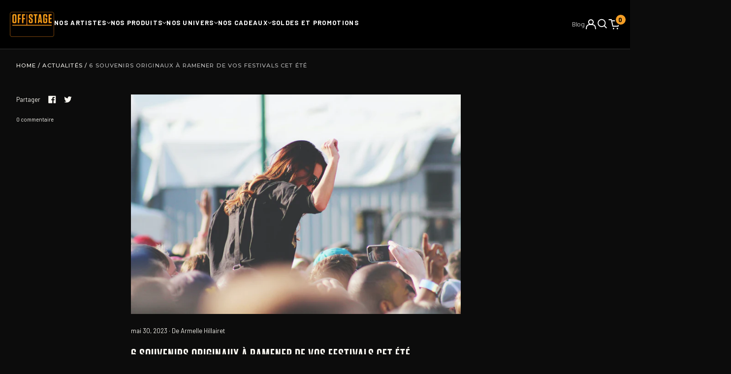

--- FILE ---
content_type: text/html; charset=utf-8
request_url: https://www.offstage.fr/blogs/blog1/6-souvenirs-originaux-a-ramener-de-vos-festivals-cet-ete
body_size: 77724
content:
<!doctype html>
<html class="no-js supports-no-cookies" lang="fr">
    <head>
        <script type="text/javascript">
			window.gdprAppliesGlobally=true;(function(){function n(e){if(!window.frames[e]){if(document.body&&document.body.firstChild){var t=document.body;var r=document.createElement("iframe");r.style.display="none";r.name=e;r.title=e;t.insertBefore(r,t.firstChild)}else{setTimeout(function(){n(e)},5)}}}function e(r,a,o,s,c){function e(e,t,r,n){if(typeof r!=="function"){return}if(!window[a]){window[a]=[]}var i=false;if(c){i=c(e,n,r)}if(!i){window[a].push({command:e,version:t,callback:r,parameter:n})}}e.stub=true;e.stubVersion=2;function t(n){if(!window[r]||window[r].stub!==true){return}if(!n.data){return}var i=typeof n.data==="string";var e;try{e=i?JSON.parse(n.data):n.data}catch(t){return}if(e[o]){var a=e[o];window[r](a.command,a.version,function(e,t){var r={};r[s]={returnValue:e,success:t,callId:a.callId};if(n.source){n.source.postMessage(i?JSON.stringify(r):r,"*")}},a.parameter)}}if(typeof window[r]!=="function"){window[r]=e;if(window.addEventListener){window.addEventListener("message",t,false)}else{window.attachEvent("onmessage",t)}}}e("__uspapi","__uspapiBuffer","__uspapiCall","__uspapiReturn");n("__uspapiLocator");e("__tcfapi","__tcfapiBuffer","__tcfapiCall","__tcfapiReturn");n("__tcfapiLocator");(function(e){var t=document.createElement("link");t.rel="preconnect";t.as="script";var r=document.createElement("link");r.rel="dns-prefetch";r.as="script";var n=document.createElement("link");n.rel="preload";n.as="script";var i=document.createElement("script");i.id="spcloader";i.type="text/javascript";i["async"]=true;i.charset="utf-8";var a="https://sdk.privacy-center.org/"+e+"/loader.js?target="+document.location.hostname;if(window.didomiConfig&&window.didomiConfig.user){var o=window.didomiConfig.user;var s=o.country;var c=o.region;if(s){a=a+"&country="+s;if(c){a=a+"&region="+c}}}t.href="https://sdk.privacy-center.org/";r.href="https://sdk.privacy-center.org/";n.href=a;i.src=a;var d=document.getElementsByTagName("script")[0];d.parentNode.insertBefore(t,d);d.parentNode.insertBefore(r,d);d.parentNode.insertBefore(n,d);d.parentNode.insertBefore(i,d)})("35d8a596-5cc6-48ff-9069-7e107563696d")})();
        </script>

        <meta charset="utf-8">
        <meta http-equiv="X-UA-Compatible" content="IE=edge">
        <meta name="viewport" content="width=device-width,initial-scale=1">
        <meta name="theme-color" content="">
        <link rel="canonical" href="https://www.offstage.fr/blogs/blog1/6-souvenirs-originaux-a-ramener-de-vos-festivals-cet-ete">

		
        <meta name="viewport" content="width=device-width, initial-scale=1.0, maximum-scale=1.0, user-scalable=no">

        

        
        
<link
                rel="shortcut icon"
                href="//www.offstage.fr/cdn/shop/files/OFFSTAGE_FAVICON_144X144_a475c880-c04e-4e1d-92fd-71045d0b1972_32x32.png?v=1677172834"
                type="image/png"><title>
            6 SOUVENIRS ORIGINAUX À RAMENER DE VOS FESTIVALS CET ÉTÉ
&ndash; OFFSTAGE
        </title><meta name="description" content="Vous avez peut-être déjà pris vos billets pour certains gros festivals européens et vous attendez avec impatience d’y assister ? Découvrez 6 souvenirs à ramener des festivals cette année !"><meta property="og:site_name" content="OFFSTAGE">
<meta property="og:url" content="https://www.offstage.fr/blogs/blog1/6-souvenirs-originaux-a-ramener-de-vos-festivals-cet-ete">
<meta property="og:title" content="6 SOUVENIRS ORIGINAUX À RAMENER DE VOS FESTIVALS CET ÉTÉ">
<meta property="og:type" content="article">
<meta property="og:description" content="Vous avez peut-être déjà pris vos billets pour certains gros festivals européens et vous attendez avec impatience d’y assister ? Découvrez 6 souvenirs à ramener des festivals cette année !"><meta property="og:image" content="http://www.offstage.fr/cdn/shop/articles/joey-thompson-4zN_-PKsbWw-unsplash.jpg?v=1688542434">
  <meta property="og:image:secure_url" content="https://www.offstage.fr/cdn/shop/articles/joey-thompson-4zN_-PKsbWw-unsplash.jpg?v=1688542434">
  <meta property="og:image:width" content="5184">
  <meta property="og:image:height" content="3456">


<meta name="twitter:card" content="summary_large_image">
<meta name="twitter:title" content="6 SOUVENIRS ORIGINAUX À RAMENER DE VOS FESTIVALS CET ÉTÉ">
<meta name="twitter:description" content="Vous avez peut-être déjà pris vos billets pour certains gros festivals européens et vous attendez avec impatience d’y assister ? Découvrez 6 souvenirs à ramener des festivals cette année !">
<style>
@font-face {
  font-family: 'Tungsten';
  src: url('https://cdn.shopify.com/s/files/1/0652/8322/7913/files/Tungsten-Semibold.woff?v=1681065734') format('woff');
  font-weight: 600; /* pour la police SemiBold */
  font-style: normal;
}

@font-face {
  font-family: "Barlow";
  src: url("https://cdn.shopify.com/s/files/1/0652/8322/7913/files/Barlow-Light.woff?v=1681067535") format("woff");
  font-weight: 300; /* pour la police Light */
  font-style: normal;
}

@font-face {
  font-family: "Barlow";
  src: url("https://cdn.shopify.com/s/files/1/0652/8322/7913/files/Barlow-Medium.woff?v=1681067536") format("woff");
  font-weight: 500; /* pour la police Medium */
  font-style: normal;
}

@font-face {
  font-family: "Barlow";
  src: url("https://cdn.shopify.com/s/files/1/0652/8322/7913/files/Barlow-SemiBold.woff?v=1681067535") format("woff");
  font-weight: 600; /* pour la police SemiBold */
  font-style: normal;
}

@font-face {
  font-family: "Barlow";
  src: url("https://cdn.shopify.com/s/files/1/0652/8322/7913/files/Barlow-Bold.woff?v=1681067535") format("woff");
  font-weight: 700; /* pour la police Bold */
  font-style: normal;
}

:root {
  --heading-font: 'Tungsten'; 
  --heading-font-weight: 600; /* pour la police SemiBold */
  --heading-letterspacing: 1px;
  --heading-lineheight: 100px;
  --body-font: 'Barlow'; 
  --body-font-weight-light: 300; /* pour la police Light */
  --body-font-weight-medium: 500; /* pour la police Medium */
  --body-font-weight-semibold: 600; /* pour la police SemiBold */
  --body-font-weight-bold: 700; /* pour la police Bold */
}
  

  

  
  

  
  

  
  
:root {
    --base-font-size: 81.25%;
    --base-line-height: 1.3;
    
    --color-primary-accent: rgb(255, 160, 25);
    --color-primary-text: rgb(249, 247, 241);
    --color-primary-text-rgb: 249, 247, 241;
    --color-primary-background: rgb(12, 12, 12);
    --color-primary-background-hex: #0c0c0c;
    --color-primary-meta: rgb(187, 187, 187);
    --color-primary-text--overlay: rgb(12, 12, 12);
    --color-primary-accent--overlay: rgb(12, 12, 12);
    --color-primary-text-placeholder: rgba(249, 247, 241, 0.1);
    --color-primary-background-0: rgba(12, 12, 12, 0);
    --color-primary-border: #ebebeb;

    /*
    Secondary color scheme
    */
    --color-secondary-accent: rgb(255, 160, 25);
    --color-secondary-text: rgb(12, 12, 12);
    --color-secondary-background: rgb(249, 247, 241);
    --color-secondary-background-hex: #f9f7f1;
    --color-secondary-meta: rgb(22, 35, 23);
    --color-secondary-text--overlay: rgb(249, 247, 241);
    --color-secondary-accent--overlay: rgb(0, 0, 0);
    --color-secondary-text-placeholder: rgba(12, 12, 12, 0.1);
    --color-secondary-background-0: rgba(249, 247, 241, 0);
    --color-secondary-border: #cfcfcf;

    /*
    Tertiary color scheme
    */
    --color-tertiary-accent: rgb(255, 255, 255);
    --color-tertiary-text: rgb(255, 160, 25);
    --color-tertiary-background: rgb(12, 12, 12);
    --color-tertiary-background-hex: #0c0c0c;
    --color-tertiary-meta: rgb(226, 32, 32);
    --color-tertiary-text--overlay: rgb(12, 12, 12);
    --color-tertiary-accent--overlay: rgb(12, 12, 12);
    --color-tertiary-text-placeholder: rgba(255, 160, 25, 0.1);
    --color-tertiary-background-0: rgba(12, 12, 12, 0);
    --color-tertiary-border: #ffffff;

    --color-white-text: rgb(255, 255, 255);
    --color-black-text: rgb(0, 0, 0);
    --color-white-accent: rgb(255, 255, 255);
    --color-black-accent: rgb(0, 0, 0);
    --color-white-text--overlay: rgb(12, 12, 12);
    --color-black-text--overlay: rgb(249, 247, 241);

    

    --secondary-font: Montserrat, sans-serif;
    --secondary-font-weight: 500;
    --secondary-font-style: normal;

    
    --heading-capitalize: uppercase;
    --text-overlay-letterspacing: 0.1em;

    --navigation-font: ;
    --navigation-font-weight: ;
    --navigation-font-style: ;

    --navigation-capitalize: none;
    --navigation-letterspacing: 0.0em;

    --section-title-capitalize: none;
    --section-title-letterspacing: 0.0em;
    --section-title-align: center;

    --secondary-title-capitalize: uppercase;
    --secondary-letterspacing: 0.1em;

    --rte-font-size: 1.25rem;

    /*
    SVG ico select
    */
    --icon-svg-select: url(//www.offstage.fr/cdn/shop/t/22/assets/ico-select.svg?v=165064643547744354671695801419);
    --icon-svg-select-primary: url(//www.offstage.fr/cdn/shop/t/22/assets/ico-select-primary.svg?v=181161423329829465761695801419);
    --icon-svg-select-secondary: url(//www.offstage.fr/cdn/shop/t/22/assets/ico-select-secondary.svg?v=171776171364995776131695801419);
    --icon-svg-select-tertiary: url(//www.offstage.fr/cdn/shop/t/22/assets/ico-select-tertiary.svg?v=126956694317462329621695801419);

    --border-width: 2px;
    --text-width: 2px;

    --button-baseline-adjust: 0.0rem;

    --header-height: 120px;
    --announcement-bar-height: 44px;
    --header-height-no-search: 120px;
    --payment-button-height: 60px;
  }

  [data-color-scheme="primary"] {
    --color-scheme-text: 249, 247, 241;
    --color-scheme-background: 12, 12, 12;
    --color-scheme-accent: 255, 160, 25;
    --color-scheme-meta: 187, 187, 187;
    --color-scheme-text--overlay: 12, 12, 12;
    --color-scheme-accent--overlay: 12, 12, 12;
    --color-scheme-border: 235, 235, 235;
    --payment-terms-background-color: #0c0c0c;
  }
  [data-color-scheme="secondary"] {
    --color-scheme-text: 12, 12, 12;
    --color-scheme-background: 249, 247, 241;
    --color-scheme-accent: 255, 160, 25;
    --color-scheme-meta: 22, 35, 23;
    --color-scheme-text--overlay: 249, 247, 241;
    --color-scheme-accent--overlay: 0, 0, 0;
    --color-scheme-border: 207, 207, 207;
    --payment-terms-background-color: #f9f7f1;
  }
  [data-color-scheme="tertiary"] {
    --color-scheme-text: 255, 160, 25;
    --color-scheme-background: 12, 12, 12;
    --color-scheme-accent: 255, 255, 255;
    --color-scheme-meta: 226, 32, 32;
    --color-scheme-text--overlay: 12, 12, 12;
    --color-scheme-accent--overlay: 12, 12, 12;
    --color-scheme-border: 255, 255, 255;
    --payment-terms-background-color: #0c0c0c;
  }

  [data-color-scheme="white"] {
    --color-scheme-text: 255, 255, 255;
    --color-scheme-text--overlay: 0, 0, 0;
  }

  [data-color-scheme="black"] {
    --color-scheme-text: 0, 0, 0;
    --color-scheme-text--overlay: 255, 255, 255;
  }

</style>
<meta property="og:site_name" content="OFFSTAGE">
<meta property="og:url" content="https://www.offstage.fr/blogs/blog1/6-souvenirs-originaux-a-ramener-de-vos-festivals-cet-ete">
<meta property="og:title" content="6 SOUVENIRS ORIGINAUX À RAMENER DE VOS FESTIVALS CET ÉTÉ">
<meta property="og:type" content="article">
<meta property="og:description" content="Vous avez peut-être déjà pris vos billets pour certains gros festivals européens et vous attendez avec impatience d’y assister ? Découvrez 6 souvenirs à ramener des festivals cette année !"><meta property="og:image" content="http://www.offstage.fr/cdn/shop/articles/joey-thompson-4zN_-PKsbWw-unsplash.jpg?v=1688542434">
  <meta property="og:image:secure_url" content="https://www.offstage.fr/cdn/shop/articles/joey-thompson-4zN_-PKsbWw-unsplash.jpg?v=1688542434">
  <meta property="og:image:width" content="5184">
  <meta property="og:image:height" content="3456">


<meta name="twitter:card" content="summary_large_image">
<meta name="twitter:title" content="6 SOUVENIRS ORIGINAUX À RAMENER DE VOS FESTIVALS CET ÉTÉ">
<meta name="twitter:description" content="Vous avez peut-être déjà pris vos billets pour certains gros festivals européens et vous attendez avec impatience d’y assister ? Découvrez 6 souvenirs à ramener des festivals cette année !">
<!-- Splide : Used for all sliders on the website -->
        <link rel="preload"
            href="https://cdn.jsdelivr.net/npm/@splidejs/splide@latest/dist/css/splide.min.css"
            as="style">
		<link rel="stylesheet" href="https://cdn.jsdelivr.net/npm/@splidejs/splide@latest/dist/css/splide.min.css">

        
        <style>#MainContent{opacity:0;visibility:hidden}[x-cloak]{display:none!important}html.js [fade-in-sections] #MainContent [data-fade-in]{opacity:0;transform:translateY(50px);transition-duration:1s;transition-duration:.25s;transition-property:transform,opacity;transition-timing-function:cubic-bezier(.4,0,.2,1)}html.js [fade-in-sections] #MainContent [data-fade-in].in-view{opacity:1;transform:translateY(0)}html.js [fade-in-sections] #MainContent .shopify-section.will-mutate [data-fade-in].in-view{transition-duration:.25s}html{-webkit-text-size-adjust:100%;line-height:1.15;-moz-tab-size:4;-o-tab-size:4;tab-size:4}body{font-family:system-ui,-apple-system,Segoe UI,Roboto,Helvetica,Arial,sans-serif,Apple Color Emoji,Segoe UI Emoji;margin:0}hr{color:inherit;height:0}abbr[title]{-webkit-text-decoration:underline dotted;text-decoration:underline dotted}b,strong{font-weight:bolder}code,kbd,pre,samp{font-family:ui-monospace,SFMono-Regular,Consolas,Liberation Mono,Menlo,monospace;font-size:1em}small{font-size:80%}sub,sup{font-size:75%;line-height:0;position:relative;vertical-align:baseline}sub{bottom:-.25em}sup{top:-.5em}table{border-color:inherit;text-indent:0}button,input,optgroup,select,textarea{font-family:inherit;font-size:100%;line-height:1.15;margin:0}button,select{text-transform:none}[type=button],[type=reset],[type=submit],button{-webkit-appearance:button}::-moz-focus-inner{border-style:none;padding:0}:-moz-focusring{outline:1px dotted ButtonText}:-moz-ui-invalid{box-shadow:none}legend{padding:0}progress{vertical-align:baseline}::-webkit-inner-spin-button,::-webkit-outer-spin-button{height:auto}[type=search]{-webkit-appearance:textfield;outline-offset:-2px}::-webkit-search-decoration{-webkit-appearance:none}::-webkit-file-upload-button{-webkit-appearance:button;font:inherit}summary{display:list-item}blockquote,dd,dl,figure,h1,h2,h3,h4,h5,h6,hr,p,pre{margin:0}button{background-color:transparent;background-image:none}fieldset,ol,ul{margin:0;padding:0}ol,ul{list-style:none}html{font-family:ui-sans-serif,system-ui,-apple-system,BlinkMacSystemFont,Segoe UI,Roboto,Helvetica Neue,Arial,Noto Sans,sans-serif,Apple Color Emoji,Segoe UI Emoji,Segoe UI Symbol,Noto Color Emoji;line-height:1.5}body{font-family:inherit;line-height:inherit}*,:after,:before{border:0 solid;box-sizing:border-box}hr{border-top-width:1px}img{border-style:solid}textarea{resize:vertical}input::-moz-placeholder,textarea::-moz-placeholder{color:#9ca3af;opacity:1}input:-ms-input-placeholder,textarea:-ms-input-placeholder{color:#9ca3af;opacity:1}input::placeholder,textarea::placeholder{color:#9ca3af;opacity:1}[role=button],button{cursor:pointer}:-moz-focusring{outline:auto}table{border-collapse:collapse}h1,h2,h3,h4,h5,h6{font-size:inherit;font-weight:inherit}a{color:inherit;text-decoration:inherit}button,input,optgroup,select,textarea{color:inherit;line-height:inherit;padding:0}code,kbd,pre,samp{font-family:ui-monospace,SFMono-Regular,Menlo,Monaco,Consolas,Liberation Mono,Courier New,monospace}audio,canvas,embed,iframe,img,object,svg,video{display:block;vertical-align:middle}img,video{height:auto;max-width:100%}*,:after,:before{--tw-border-opacity:1;border-color:rgba(229,231,235,var(--tw-border-opacity))}.container{width:100%}@media (min-width:40em){.container{max-width:40em}}@media (min-width:48em){.container{max-width:48em}}@media (min-width:64em){.container{max-width:64em}}@media (min-width:80em){.container{max-width:80em}}.fixed{position:fixed}.absolute{position:absolute}.relative{position:relative}.top-0{top:0}.top-1\/2{top:50%}.right-0{right:0}.bottom-0{bottom:0}.bottom-4{bottom:1rem}.bottom-border-width{bottom:var(--border-width)}.left-0{left:0}.z-10{z-index:10}.z-20{z-index:20}.z-50{z-index:50}.z-60{z-index:70}.z-99{z-index:99}.z-100{z-index:100}.-m-1{margin:-.25rem}.mx-auto{margin-left:auto;margin-right:auto}.-mx-4{margin-left:-1rem;margin-right:-1rem}.mt-1{margin-top:.25rem}.mt-4{margin-top:1rem}.-mt-2{margin-top:-.5rem}.mr-1{margin-right:.25rem}.mr-4{margin-right:1rem}.mr-10{margin-right:2.5rem}.mb-4{margin-bottom:1rem}.ml-4{margin-left:1rem}.ml-8{margin-left:2rem}.block{display:block}.inline-block{display:inline-block}.flex{display:flex}.grid{display:grid}.hidden{display:none}.h-5{height:1.25rem}.h-6{height:1.5rem}.h-7{height:1.75rem}.h-32{height:8rem}.h-header-no-search{height:var(--header-height-no-search)}.max-h-screen-header{max-height:calc(100vh - var(--header-height, 0px))}.w-0{width:0}.w-3{width:.75rem}.w-5{width:1.25rem}.w-6{width:1.5rem}.w-7{width:1.75rem}.w-1\/3{width:33.333333%}.w-full{width:100%}.flex-grow-0{flex-grow:0}.flex-grow{flex-grow:1}.origin-center{transform-origin:center}.transform{--tw-translate-x:0;--tw-translate-y:0;--tw-rotate:0;--tw-skew-x:0;--tw-skew-y:0;--tw-scale-x:1;--tw-scale-y:1;transform:translateX(var(--tw-translate-x)) translateY(var(--tw-translate-y)) rotate(var(--tw-rotate)) skewX(var(--tw-skew-x)) skewY(var(--tw-skew-y)) scaleX(var(--tw-scale-x)) scaleY(var(--tw-scale-y))}.translate-x-1\/4{--tw-translate-x:25%}.translate-y-0{--tw-translate-y:0px}.translate-y-1\/4{--tw-translate-y:25%}.translate-y-full{--tw-translate-y:100%}.-translate-y-1\/2{--tw-translate-y:-50%}.-translate-y-1\/4{--tw-translate-y:-25%}.-translate-y-full{--tw-translate-y:-100%}.translate-y-search-results{--tw-translate-y:calc(100% - var(--border-width))}.rotate-180{--tw-rotate:180deg}.grid-flow-row-dense{grid-auto-flow:row dense}.flex-wrap{flex-wrap:wrap}.items-center{align-items:center}.justify-start{justify-content:flex-start}.justify-end{justify-content:flex-end}.justify-center{justify-content:center}.justify-between{justify-content:space-between}.overflow-hidden{overflow:hidden}.overflow-y-auto{overflow-y:auto}.rounded-full{border-radius:9999px}.border{border-width:1px}.border-b-theme-width{border-bottom-width:var(--border-width)}.border-transparent{border-color:transparent}.border-scheme-text{--tw-border-opacity:1;border-color:rgba(var(--color-scheme-text),var(--tw-border-opacity))}.border-scheme-border{--tw-border-opacity:1;border-color:rgba(var(--color-scheme-border),var(--tw-border-opacity))}.bg-scheme-text{--tw-bg-opacity:1;background-color:rgba(var(--color-scheme-text),var(--tw-bg-opacity))}.bg-scheme-background{--tw-bg-opacity:1;background-color:rgba(var(--color-scheme-background),var(--tw-bg-opacity))}.bg-gradient-to-b{background-image:linear-gradient(to bottom,var(--tw-gradient-stops))}.from-black{--tw-gradient-from:#000;--tw-gradient-stops:var(--tw-gradient-from),var(--tw-gradient-to,transparent)}.from-white{--tw-gradient-from:#fff;--tw-gradient-stops:var(--tw-gradient-from),var(--tw-gradient-to,hsla(0,0%,100%,0))}.to-transparent{--tw-gradient-to:transparent}.fill-current{fill:currentColor}.p-1{padding:.25rem}.px-4{padding-left:1rem;padding-right:1rem}.py-1{padding-bottom:.25rem;padding-top:.25rem}.py-2{padding-bottom:.5rem;padding-top:.5rem}.py-4{padding-bottom:1rem;padding-top:1rem}.pt-2{padding-top:.5rem}.pr-1{padding-right:.25rem}.pb-4{padding-bottom:1rem}.pl-9{padding-left:2.25rem}.text-left{text-align:left}.text-center{text-align:center}.text-right{text-align:right}.align-middle{vertical-align:middle}.text-xs{font-size:.64rem}.text-sm,.text-xs{line-height:var(--base-line-height)}.text-sm{font-size:.875rem}.text-base{font-size:1rem}.text-base,.text-xl{line-height:var(--base-line-height)}.text-xl{font-size:1.563rem}.font-bold{font-weight:700}.italic{font-style:italic}.oldstyle-nums{--tw-ordinal:var(--tw-empty,/*!*/ /*!*/);--tw-slashed-zero:var(--tw-empty,/*!*/ /*!*/);--tw-numeric-figure:var(--tw-empty,/*!*/ /*!*/);--tw-numeric-spacing:var(--tw-empty,/*!*/ /*!*/);--tw-numeric-fraction:var(--tw-empty,/*!*/ /*!*/);--tw-numeric-figure:oldstyle-nums;font-variant-numeric:var(--tw-ordinal) var(--tw-slashed-zero) var(--tw-numeric-figure) var(--tw-numeric-spacing) var(--tw-numeric-fraction)}.leading-zero{line-height:0}.text-scheme-text{--tw-text-opacity:1;color:rgba(var(--color-scheme-text),var(--tw-text-opacity))}.text-scheme-text-overlay{--tw-text-opacity:1;color:rgba(var(--color-scheme-text--overlay),var(--tw-text-opacity))}.hover\:text-scheme-accent:hover{--tw-text-opacity:1;color:rgba(var(--color-scheme-accent),var(--tw-text-opacity))}.placeholder-current::-moz-placeholder{color:currentColor}.placeholder-current:-ms-input-placeholder{color:currentColor}.placeholder-current::placeholder{color:currentColor}.opacity-0{opacity:0}.opacity-100{opacity:1}*,:after,:before{--tw-shadow:0 0 #0000;--tw-ring-inset:var(--tw-empty,/*!*/ /*!*/);--tw-ring-offset-width:0px;--tw-ring-offset-color:#fff;--tw-ring-color:rgba(59,130,246,0.5);--tw-ring-offset-shadow:0 0 #0000;--tw-ring-shadow:0 0 #0000}.transition{transition-duration:.15s;transition-property:background-color,border-color,color,fill,stroke,opacity,box-shadow,transform,filter,-webkit-backdrop-filter;transition-property:background-color,border-color,color,fill,stroke,opacity,box-shadow,transform,filter,backdrop-filter;transition-property:background-color,border-color,color,fill,stroke,opacity,box-shadow,transform,filter,backdrop-filter,-webkit-backdrop-filter;transition-timing-function:cubic-bezier(.4,0,.2,1)}.transition-opacity{transition-duration:.15s;transition-property:opacity;transition-timing-function:cubic-bezier(.4,0,.2,1)}.transition-transform{transition-duration:.15s;transition-property:transform;transition-timing-function:cubic-bezier(.4,0,.2,1)}.duration-200{transition-duration:.2s}html{scroll-padding-top:2.5rem}body{display:flex;flex-direction:column;min-height:100vh}body,html{background-color:var(--color-primary-background);color:var(--color-primary-text)}html{font-size:var(--base-font-size);line-height:var(--base-line-height)}.font-heading{font-family:var(--heading-font);font-style:var(--heading-font-style);font-weight:var(--heading-font-weight);letter-spacing:var(--heading-letterspacing);text-transform:var(--heading-capitalize)}.font-body{font-family:var(--body-font);font-style:var(--body-font-style);font-weight:var(--body-font-weight);text-transform:var(--body-font-style)}.font-secondary{font-family:var(--secondary-font);font-style:var(--secondary-font-style);font-weight:var(--secondary-font-weight);letter-spacing:var(--secondary-letterspacing);text-transform:var(--secondary-title-capitalize)}.responsive-image-wrapper:before{content:"";display:block}.responsive-image{opacity:0}.responsive-image.lazyloaded{opacity:1}.responsive-image-placeholder{opacity:.05}.responsive-image.lazyloaded+.responsive-image-placeholder{opacity:0}[data-color-scheme=primary] .responsive-image-placeholder{background-color:var(--color-primary-text)}[data-color-scheme=secondary] .responsive-image-placeholder{background-color:var(--color-secondary-text)}[data-color-scheme=tertiary] .responsive-image-placeholder{background-color:var(--color-tertiary-text)}.no-js .responsive-image-placeholder{display:none}.visually-hidden{clip:rect(0 0 0 0);border:0;height:1px;margin:-1px;overflow:hidden;padding:0;position:absolute!important;width:1px}svg{height:100%;width:100%}.no-js:not(html),[hidden],[x-cloak]{display:none}.no-js .no-js:not(html){display:block}.no-js .no-js:not(html).flex{display:flex}.supports-no-cookies:not(html),[hidden],html.no-js .js-enabled{display:none}.supports-no-cookies .supports-no-cookies:not(html){display:block}.skip-link{background-color:var(--color-primary-text);color:var(--color-primary-background);left:0;opacity:0;padding:1rem;pointer-events:none;position:absolute;top:0;z-index:50}.skip-link:focus{opacity:1;pointer-events:auto}.btn-solid-primary-text,.payment-buttons-primary-text .shopify-payment-button .shopify-payment-button__button--unbranded,.payment-buttons-primary-text .shopify-payment-button .shopify-payment-button__button:not(.shopify-payment-button__button--branded){background:var(--color-primary-text);color:var(--color-primary-text--overlay)}.btn-solid-primary-text:focus,.btn-solid-primary-text:hover,.payment-buttons-primary-text .shopify-payment-button .shopify-payment-button__button--unbranded:focus,.payment-buttons-primary-text .shopify-payment-button .shopify-payment-button__button--unbranded:hover,.payment-buttons-primary-text .shopify-payment-button .shopify-payment-button__button:not(.shopify-payment-button__button--branded):focus,.payment-buttons-primary-text .shopify-payment-button .shopify-payment-button__button:not(.shopify-payment-button__button--branded):hover{background:var(--color-primary-accent);border-color:var(--color-primary-accent);color:var(--color-primary-accent--overlay)}.btn-outline-primary-text{border-color:var(--color-primary-text);color:var(--color-primary-text)}.btn-outline-primary-text:focus,.btn-outline-primary-text:hover{border-color:var(--color-primary-accent);color:var(--color-primary-accent)}.btn-primary-accent-full,.btn-solid-primary-accent,.payment-buttons-primary-accent .shopify-payment-button .shopify-payment-button__button:not(.shopify-payment-button__button--branded),.payment-buttons-primary-accent .shopify-payment-button__button:not(.shopify-payment-button__button--branded) .shopify-payment-button__button--unbranded{background:var(--color-primary-accent);border-color:var(--color-primary-accent);color:var(--color-primary-accent--overlay)}.btn-primary-accent-full:focus,.btn-primary-accent-full:hover,.btn-solid-primary-accent:focus,.btn-solid-primary-accent:hover,.payment-buttons-primary-accent .shopify-payment-button .shopify-payment-button__button:not(.shopify-payment-button__button--branded):focus,.payment-buttons-primary-accent .shopify-payment-button .shopify-payment-button__button:not(.shopify-payment-button__button--branded):hover,.payment-buttons-primary-accent .shopify-payment-button__button:not(.shopify-payment-button__button--branded) .shopify-payment-button__button--unbranded:focus,.payment-buttons-primary-accent .shopify-payment-button__button:not(.shopify-payment-button__button--branded) .shopify-payment-button__button--unbranded:hover{background:var(--color-primary-text);border-color:var(--color-primary-text);color:var(--color-primary-text--overlay)}.btn-outline-primary-accent{border-color:var(--color-primary-accent);color:var(--color-primary-accent)}.btn-outline-primary-accent:focus,.btn-outline-primary-accent:hover{border-color:var(--color-primary-text);color:var(--color-primary-text)}.btn-solid-secondary-text,.payment-buttons-secondary-text .shopify-payment-button .shopify-payment-button__button--unbranded,.payment-buttons-secondary-text .shopify-payment-button .shopify-payment-button__button:not(.shopify-payment-button__button--branded){background:var(--color-secondary-text);color:var(--color-secondary-text--overlay)}.btn-solid-secondary-text:focus,.btn-solid-secondary-text:hover,.payment-buttons-secondary-text .shopify-payment-button .shopify-payment-button__button--unbranded:focus,.payment-buttons-secondary-text .shopify-payment-button .shopify-payment-button__button--unbranded:hover,.payment-buttons-secondary-text .shopify-payment-button .shopify-payment-button__button:not(.shopify-payment-button__button--branded):focus,.payment-buttons-secondary-text .shopify-payment-button .shopify-payment-button__button:not(.shopify-payment-button__button--branded):hover{background:var(--color-secondary-accent);border-color:var(--color-secondary-accent);color:var(--color-secondary-accent--overlay)}.btn-outline-secondary-text{border-color:var(--color-secondary-text);color:var(--color-secondary-text)}.btn-outline-secondary-text:focus,.btn-outline-secondary-text:hover{border-color:var(--color-secondary-accent);color:var(--color-secondary-accent)}.btn-secondary-accent-full,.btn-solid-secondary-accent,.payment-buttons-secondary-accent .shopify-payment-button .shopify-payment-button__button:not(.shopify-payment-button__button--branded),.payment-buttons-secondary-accent .shopify-payment-button__button:not(.shopify-payment-button__button--branded) .shopify-payment-button__button--unbranded{background:var(--color-secondary-accent);border-color:var(--color-secondary-accent);color:var(--color-secondary-accent--overlay)}.btn-secondary-accent-full:focus,.btn-secondary-accent-full:hover,.btn-solid-secondary-accent:focus,.btn-solid-secondary-accent:hover,.payment-buttons-secondary-accent .shopify-payment-button .shopify-payment-button__button:not(.shopify-payment-button__button--branded):focus,.payment-buttons-secondary-accent .shopify-payment-button .shopify-payment-button__button:not(.shopify-payment-button__button--branded):hover,.payment-buttons-secondary-accent .shopify-payment-button__button:not(.shopify-payment-button__button--branded) .shopify-payment-button__button--unbranded:focus,.payment-buttons-secondary-accent .shopify-payment-button__button:not(.shopify-payment-button__button--branded) .shopify-payment-button__button--unbranded:hover{background:var(--color-secondary-text);border-color:var(--color-secondary-text);color:var(--color-secondary-text--overlay)}.btn-outline-secondary-accent{border-color:var(--color-secondary-accent);color:var(--color-secondary-accent)}.btn-outline-secondary-accent:focus,.btn-outline-secondary-accent:hover{border-color:var(--color-secondary-text);color:var(--color-secondary-text)}.btn-solid-tertiary-text,.payment-buttons-tertiary-text .shopify-payment-button .shopify-payment-button__button--unbranded,.payment-buttons-tertiary-text .shopify-payment-button .shopify-payment-button__button:not(.shopify-payment-button__button--branded){background:var(--color-tertiary-text);color:var(--color-tertiary-text--overlay)}.btn-solid-tertiary-text:focus,.btn-solid-tertiary-text:hover,.payment-buttons-tertiary-text .shopify-payment-button .shopify-payment-button__button--unbranded:focus,.payment-buttons-tertiary-text .shopify-payment-button .shopify-payment-button__button--unbranded:hover,.payment-buttons-tertiary-text .shopify-payment-button .shopify-payment-button__button:not(.shopify-payment-button__button--branded):focus,.payment-buttons-tertiary-text .shopify-payment-button .shopify-payment-button__button:not(.shopify-payment-button__button--branded):hover{background:var(--color-tertiary-accent);border-color:var(--color-tertiary-accent);color:var(--color-tertiary-accent--overlay)}.btn-outline-tertiary-text{border-color:var(--color-tertiary-text);color:var(--color-tertiary-text)}.btn-outline-tertiary-text:focus,.btn-outline-tertiary-text:hover{border-color:var(--color-tertiary-accent);color:var(--color-tertiary-accent)}.btn-solid-tertiary-accent,.btn-tertiary-accent-full,.payment-buttons-tertiary-accent .shopify-payment-button .shopify-payment-button__button:not(.shopify-payment-button__button--branded),.payment-buttons-tertiary-accent .shopify-payment-button__button:not(.shopify-payment-button__button--branded) .shopify-payment-button__button--unbranded{background:var(--color-tertiary-accent);border-color:var(--color-tertiary-accent);color:var(--color-tertiary-accent--overlay)}.btn-solid-tertiary-accent:focus,.btn-solid-tertiary-accent:hover,.btn-tertiary-accent-full:focus,.btn-tertiary-accent-full:hover,.payment-buttons-tertiary-accent .shopify-payment-button .shopify-payment-button__button:not(.shopify-payment-button__button--branded):focus,.payment-buttons-tertiary-accent .shopify-payment-button .shopify-payment-button__button:not(.shopify-payment-button__button--branded):hover,.payment-buttons-tertiary-accent .shopify-payment-button__button:not(.shopify-payment-button__button--branded) .shopify-payment-button__button--unbranded:focus,.payment-buttons-tertiary-accent .shopify-payment-button__button:not(.shopify-payment-button__button--branded) .shopify-payment-button__button--unbranded:hover{background:var(--color-tertiary-text);border-color:var(--color-tertiary-text);color:var(--color-tertiary-text--overlay)}.btn-outline-tertiary-accent{border-color:var(--color-tertiary-accent);color:var(--color-tertiary-accent)}.btn-outline-tertiary-accent:focus,.btn-outline-tertiary-accent:hover{border-color:var(--color-tertiary-text);color:var(--color-tertiary-text)}.btn-solid-white-accent,.btn-solid-white-text{background:var(--color-white-text);border-color:var(--color-white-text);color:var(--color-white-text--overlay)}.btn-solid-white-accent:focus,.btn-solid-white-accent:hover,.btn-solid-white-text:focus,.btn-solid-white-text:hover{background:var(--color-primary-accent);border-color:var(--color-primary-accent);color:var(--color-primary-accent--overlay)}.btn-solid-black-accent,.btn-solid-black-text{background:var(--color-black-text);border-color:var(--color-black-text);color:var(--color-black-text--overlay)}.btn-solid-black-accent:focus,.btn-solid-black-accent:hover,.btn-solid-black-text:focus,.btn-solid-black-text:hover{background:var(--color-primary-accent);border-color:var(--color-primary-accent);color:var(--color-primary-accent--overlay)}.button span,.button svg,button span,button svg{pointer-events:none}input{background-color:var(--color-primary-background)}select{-webkit-appearance:none;-moz-appearance:none;appearance:none;background-color:transparent;background-image:var(--icon-svg-select);background-position:100%;background-repeat:no-repeat;background-size:1rem 1rem;border-color:var(--color-primary-border);border-width:0;border-bottom-width:var(--text-width);display:block;padding-bottom:.75rem;padding-top:.75rem;width:100%}.section-y-padding{padding-bottom:2rem;padding-top:2rem}@media (min-width:64em){.section-y-padding{padding-bottom:4rem;padding-top:4rem}}.section-x-padding{padding-left:1.25rem;padding-right:1.25rem}@media (min-width:64em){.section-x-padding{padding-left:2.5rem;padding-right:2.5rem}}.background-video-wrapper--full-screen{padding-bottom:calc(100vh - var(--header-height, 0px))}@media(min-width:1024px){.lg\:background-video-wrapper--full-screen{padding-bottom:calc(100vh - var(--header-height, 0px))}}.background-video-wrapper--full-screen.hero-video{padding-bottom:calc(100vh - var(--announcement-bar-height, 0px))}@media(min-width:1024px){.lg\:background-video-wrapper--full-screen.hero-video{padding-bottom:calc(100vh - var(--announcement-bar-height, 0px))}}#MainContent .shopify-section:first-of-type .section-with-no-padding .h-screen-header,#MainContent .shopify-section:first-of-type .section-with-no-top-padding .h-screen-header{height:calc(100vh - var(--header-height, 0px))}@media(max-width:1023px){#MainContent .shopify-section:first-of-type .section-with-no-padding .background-video-wrapper--full-screen,#MainContent .shopify-section:first-of-type .section-with-no-top-padding .background-video-wrapper--full-screen{padding-bottom:calc(100vh - var(--header-height, 0px))}}@media(min-width:1024px){#MainContent .shopify-section:first-of-type .section-with-no-padding .lg\:background-video-wrapper--full-screen,#MainContent .shopify-section:first-of-type .section-with-no-top-padding .lg\:background-video-wrapper--full-screen{padding-bottom:calc(100vh - var(--header-height, 0px))}}#MainContent .shopify-section:last-of-type .section-with-no-bottom-padding,#MainContent .shopify-section:last-of-type .section-with-no-padding{margin-bottom:calc(var(--border-width)*-1)}@media(max-width:1023px){#MainContent .shopify-section:first-of-type .section-with-no-padding-mobile{margin-top:calc(var(--border-width)*-1)}}@media (min-width:40em){.sm\:oldstyle-nums{--tw-ordinal:var(--tw-empty,/*!*/ /*!*/);--tw-slashed-zero:var(--tw-empty,/*!*/ /*!*/);--tw-numeric-figure:var(--tw-empty,/*!*/ /*!*/);--tw-numeric-spacing:var(--tw-empty,/*!*/ /*!*/);--tw-numeric-fraction:var(--tw-empty,/*!*/ /*!*/);--tw-numeric-figure:oldstyle-nums;font-variant-numeric:var(--tw-ordinal) var(--tw-slashed-zero) var(--tw-numeric-figure) var(--tw-numeric-spacing) var(--tw-numeric-fraction)}}@media (min-width:48em){.md\:oldstyle-nums{--tw-ordinal:var(--tw-empty,/*!*/ /*!*/);--tw-slashed-zero:var(--tw-empty,/*!*/ /*!*/);--tw-numeric-figure:var(--tw-empty,/*!*/ /*!*/);--tw-numeric-spacing:var(--tw-empty,/*!*/ /*!*/);--tw-numeric-fraction:var(--tw-empty,/*!*/ /*!*/);--tw-numeric-figure:oldstyle-nums;font-variant-numeric:var(--tw-ordinal) var(--tw-slashed-zero) var(--tw-numeric-figure) var(--tw-numeric-spacing) var(--tw-numeric-fraction)}}@media (min-width:64em){.lg\:col-span-2{grid-column:span 2/span 2}.lg\:col-end-11{grid-column-end:11}.lg\:col-end-13{grid-column-end:13}.lg\:mr-2{margin-right:.5rem}.lg\:mr-8{margin-right:2rem}.lg\:block{display:block}.lg\:inline-block{display:inline-block}.lg\:hidden{display:none}.lg\:w-auto{width:auto}.lg\:w-2\/3{width:66.666667%}.lg\:w-3\/4{width:75%}.lg\:flex-grow-0{flex-grow:0}.lg\:flex-grow{flex-grow:1}.lg\:grid-cols-12{grid-template-columns:repeat(12,minmax(0,1fr))}.lg\:gap-10{gap:2.5rem}.lg\:py-4{padding-bottom:1rem;padding-top:1rem}.lg\:py-8{padding-top:2rem}.lg\:pb-8,.lg\:py-8{padding-bottom:2rem}.lg\:text-3xl{font-size:2.441rem;line-height:calc(var(--base-line-height)*.9)}.lg\:oldstyle-nums{--tw-ordinal:var(--tw-empty,/*!*/ /*!*/);--tw-slashed-zero:var(--tw-empty,/*!*/ /*!*/);--tw-numeric-figure:var(--tw-empty,/*!*/ /*!*/);--tw-numeric-spacing:var(--tw-empty,/*!*/ /*!*/);--tw-numeric-fraction:var(--tw-empty,/*!*/ /*!*/);--tw-numeric-figure:oldstyle-nums;font-variant-numeric:var(--tw-ordinal) var(--tw-slashed-zero) var(--tw-numeric-figure) var(--tw-numeric-spacing) var(--tw-numeric-fraction)}}@media (min-width:80em){.xl\:oldstyle-nums{--tw-ordinal:var(--tw-empty,/*!*/ /*!*/);--tw-slashed-zero:var(--tw-empty,/*!*/ /*!*/);--tw-numeric-figure:var(--tw-empty,/*!*/ /*!*/);--tw-numeric-spacing:var(--tw-empty,/*!*/ /*!*/);--tw-numeric-fraction:var(--tw-empty,/*!*/ /*!*/);--tw-numeric-figure:oldstyle-nums;font-variant-numeric:var(--tw-ordinal) var(--tw-slashed-zero) var(--tw-numeric-figure) var(--tw-numeric-spacing) var(--tw-numeric-fraction)}}
</style>
        

<script>
function onLoadStylesheet() {
          var url = "//www.offstage.fr/cdn/shop/t/22/assets/theme.min.css?v=47572876993794324781695801409";
          var link = document.querySelector('link[href="' + url + '"]');
          link.loaded = true;
          link.dispatchEvent(new CustomEvent('stylesLoaded'));
        }
        window.theme_stylesheet = '//www.offstage.fr/cdn/shop/t/22/assets/theme.min.css?v=47572876993794324781695801409';
</script>
<link rel="stylesheet" href="//www.offstage.fr/cdn/shop/t/22/assets/theme.min.css?v=47572876993794324781695801409" media="print" onload="this.media='all';onLoadStylesheet();">
<noscript><link rel="stylesheet" href="//www.offstage.fr/cdn/shop/t/22/assets/theme.min.css?v=47572876993794324781695801409"></noscript>

<link rel="stylesheet" href="//www.offstage.fr/cdn/shop/t/22/assets/lh-style.css?v=68422420892283629431698240942">
        

        

        <link rel="stylesheet"
            type="text/css"
            href="https://cdn.jsdelivr.net/jquery.slick/1.3.15/slick.css" />
        <script src="https://code.jquery.com/jquery-3.6.0.min.js"></script>
        <script type="text/javascript" src="https://cdnjs.cloudflare.com/ajax/libs/slick-carousel/1.8.1/slick.min.js"></script>

        <script type="text/javascript">
			document.documentElement.className = document.documentElement.className.replace('no-js', 'js');
			window.theme = {
				strings: {
					addToCart: "Ajouter au panier",
					soldOut: "Épuisé",
					unavailable: "Non disponible",
					onlineEvent: "Événement en ligne",
					addressNoResults: "Aucun résultat pour cette adresse",
					addressQueryLimit: "Vous avez dépassé la limite de Google utilisation de l'API. Envisager la mise à niveau à un \u003ca href=\"https:\/\/developers.google.com\/maps\/premium\/usage-limits\"\u003erégime spécial\u003c\/a\u003e.",
					addressError: "Vous ne trouvez pas cette adresse",
					authError: "Il y avait un problème authentifier votre compte Google Maps.",
				},
				moneyFormat: "{{amount_with_comma_separator}}€",
				locale: "fr",
			};

			
		</script>

        <style>
            @font-face {
  font-family: Montserrat;
  font-weight: 700;
  font-style: normal;
  font-display: swap;
  src: url("//www.offstage.fr/cdn/fonts/montserrat/montserrat_n7.3c434e22befd5c18a6b4afadb1e3d77c128c7939.woff2") format("woff2"),
       url("//www.offstage.fr/cdn/fonts/montserrat/montserrat_n7.5d9fa6e2cae713c8fb539a9876489d86207fe957.woff") format("woff");
}

            @font-face {
  font-family: Montserrat;
  font-weight: 500;
  font-style: normal;
  font-display: swap;
  src: url("//www.offstage.fr/cdn/fonts/montserrat/montserrat_n5.07ef3781d9c78c8b93c98419da7ad4fbeebb6635.woff2") format("woff2"),
       url("//www.offstage.fr/cdn/fonts/montserrat/montserrat_n5.adf9b4bd8b0e4f55a0b203cdd84512667e0d5e4d.woff") format("woff");
}

            @font-face {
  font-family: "Work Sans";
  font-weight: 400;
  font-style: normal;
  font-display: swap;
  src: url("//www.offstage.fr/cdn/fonts/work_sans/worksans_n4.b7973b3d07d0ace13de1b1bea9c45759cdbe12cf.woff2") format("woff2"),
       url("//www.offstage.fr/cdn/fonts/work_sans/worksans_n4.cf5ceb1e6d373a9505e637c1aff0a71d0959556d.woff") format("woff");
}

            @font-face {
  font-family: "Work Sans";
  font-weight: 700;
  font-style: normal;
  font-display: swap;
  src: url("//www.offstage.fr/cdn/fonts/work_sans/worksans_n7.e2cf5bd8f2c7e9d30c030f9ea8eafc69f5a92f7b.woff2") format("woff2"),
       url("//www.offstage.fr/cdn/fonts/work_sans/worksans_n7.20f1c80359e7f7b4327b81543e1acb5c32cd03cd.woff") format("woff");
}

            @font-face {
  font-family: "Work Sans";
  font-weight: 700;
  font-style: normal;
  font-display: swap;
  src: url("//www.offstage.fr/cdn/fonts/work_sans/worksans_n7.e2cf5bd8f2c7e9d30c030f9ea8eafc69f5a92f7b.woff2") format("woff2"),
       url("//www.offstage.fr/cdn/fonts/work_sans/worksans_n7.20f1c80359e7f7b4327b81543e1acb5c32cd03cd.woff") format("woff");
}

            @font-face {
  font-family: "Work Sans";
  font-weight: 400;
  font-style: italic;
  font-display: swap;
  src: url("//www.offstage.fr/cdn/fonts/work_sans/worksans_i4.16ff51e3e71fc1d09ff97b9ff9ccacbeeb384ec4.woff2") format("woff2"),
       url("//www.offstage.fr/cdn/fonts/work_sans/worksans_i4.ed4a1418cba5b7f04f79e4d5c8a5f1a6bd34f23b.woff") format("woff");
}

            @font-face {
  font-family: "Work Sans";
  font-weight: 700;
  font-style: italic;
  font-display: swap;
  src: url("//www.offstage.fr/cdn/fonts/work_sans/worksans_i7.7cdba6320b03c03dcaa365743a4e0e729fe97e54.woff2") format("woff2"),
       url("//www.offstage.fr/cdn/fonts/work_sans/worksans_i7.42a9f4016982495f4c0b0fb3dc64cf8f2d0c3eaa.woff") format("woff");
}

        </style>

        <script>
			function defineGlobalOnce(name, value) {
				if (!window[name]) {
				window[name] = value;
				}
			}
        </script>

        <script src="//www.offstage.fr/cdn/shop/t/22/assets/mm_cart.js?v=21935302672659673211731686001" defer="defer"></script>

        

        

    <script>window.performance && window.performance.mark && window.performance.mark('shopify.content_for_header.start');</script><meta name="google-site-verification" content="4UoQD0QbSI0_0KUV4VA3xI5Fk_8WFD7maPe6W1oEumU">
<meta name="facebook-domain-verification" content="2uskokcqq09l9zm1h45adfpve0wru7">
<meta id="shopify-digital-wallet" name="shopify-digital-wallet" content="/65283227913/digital_wallets/dialog">
<meta name="shopify-checkout-api-token" content="aa391c1aa08178f639db0f4a6f35743e">
<link rel="alternate" type="application/atom+xml" title="Feed" href="/blogs/blog1.atom" />
<link rel="alternate" hreflang="x-default" href="https://www.offstage.fr/blogs/blog1/6-souvenirs-originaux-a-ramener-de-vos-festivals-cet-ete">
<link rel="alternate" hreflang="fr" href="https://www.offstage.fr/blogs/blog1/6-souvenirs-originaux-a-ramener-de-vos-festivals-cet-ete">
<link rel="alternate" hreflang="en" href="https://www.offstage.fr/en/blogs/blog1/6-souvenirs-originaux-a-ramener-de-vos-festivals-cet-ete">
<script async="async" src="/checkouts/internal/preloads.js?locale=fr-FR"></script>
<link rel="preconnect" href="https://shop.app" crossorigin="anonymous">
<script async="async" src="https://shop.app/checkouts/internal/preloads.js?locale=fr-FR&shop_id=65283227913" crossorigin="anonymous"></script>
<script id="apple-pay-shop-capabilities" type="application/json">{"shopId":65283227913,"countryCode":"FR","currencyCode":"EUR","merchantCapabilities":["supports3DS"],"merchantId":"gid:\/\/shopify\/Shop\/65283227913","merchantName":"OFFSTAGE","requiredBillingContactFields":["postalAddress","email","phone"],"requiredShippingContactFields":["postalAddress","email","phone"],"shippingType":"shipping","supportedNetworks":["visa","masterCard","maestro"],"total":{"type":"pending","label":"OFFSTAGE","amount":"1.00"},"shopifyPaymentsEnabled":true,"supportsSubscriptions":true}</script>
<script id="shopify-features" type="application/json">{"accessToken":"aa391c1aa08178f639db0f4a6f35743e","betas":["rich-media-storefront-analytics"],"domain":"www.offstage.fr","predictiveSearch":true,"shopId":65283227913,"locale":"fr"}</script>
<script>var Shopify = Shopify || {};
Shopify.shop = "offstage1.myshopify.com";
Shopify.locale = "fr";
Shopify.currency = {"active":"EUR","rate":"1.0"};
Shopify.country = "FR";
Shopify.theme = {"name":"mm-offstage\/dev-main","id":143922069769,"schema_name":"Label","schema_version":"3.4.3","theme_store_id":null,"role":"main"};
Shopify.theme.handle = "null";
Shopify.theme.style = {"id":null,"handle":null};
Shopify.cdnHost = "www.offstage.fr/cdn";
Shopify.routes = Shopify.routes || {};
Shopify.routes.root = "/";</script>
<script type="module">!function(o){(o.Shopify=o.Shopify||{}).modules=!0}(window);</script>
<script>!function(o){function n(){var o=[];function n(){o.push(Array.prototype.slice.apply(arguments))}return n.q=o,n}var t=o.Shopify=o.Shopify||{};t.loadFeatures=n(),t.autoloadFeatures=n()}(window);</script>
<script>
  window.ShopifyPay = window.ShopifyPay || {};
  window.ShopifyPay.apiHost = "shop.app\/pay";
  window.ShopifyPay.redirectState = null;
</script>
<script id="shop-js-analytics" type="application/json">{"pageType":"article"}</script>
<script defer="defer" async type="module" src="//www.offstage.fr/cdn/shopifycloud/shop-js/modules/v2/client.init-shop-cart-sync_DyYWCJny.fr.esm.js"></script>
<script defer="defer" async type="module" src="//www.offstage.fr/cdn/shopifycloud/shop-js/modules/v2/chunk.common_BDBm0ZZC.esm.js"></script>
<script type="module">
  await import("//www.offstage.fr/cdn/shopifycloud/shop-js/modules/v2/client.init-shop-cart-sync_DyYWCJny.fr.esm.js");
await import("//www.offstage.fr/cdn/shopifycloud/shop-js/modules/v2/chunk.common_BDBm0ZZC.esm.js");

  window.Shopify.SignInWithShop?.initShopCartSync?.({"fedCMEnabled":true,"windoidEnabled":true});

</script>
<script>
  window.Shopify = window.Shopify || {};
  if (!window.Shopify.featureAssets) window.Shopify.featureAssets = {};
  window.Shopify.featureAssets['shop-js'] = {"shop-cart-sync":["modules/v2/client.shop-cart-sync_B_Bw5PRo.fr.esm.js","modules/v2/chunk.common_BDBm0ZZC.esm.js"],"init-fed-cm":["modules/v2/client.init-fed-cm_-pdRnAOg.fr.esm.js","modules/v2/chunk.common_BDBm0ZZC.esm.js"],"init-windoid":["modules/v2/client.init-windoid_DnYlFG1h.fr.esm.js","modules/v2/chunk.common_BDBm0ZZC.esm.js"],"init-shop-email-lookup-coordinator":["modules/v2/client.init-shop-email-lookup-coordinator_BCzilhpw.fr.esm.js","modules/v2/chunk.common_BDBm0ZZC.esm.js"],"shop-cash-offers":["modules/v2/client.shop-cash-offers_C5kHJTSN.fr.esm.js","modules/v2/chunk.common_BDBm0ZZC.esm.js","modules/v2/chunk.modal_CtqKD1z8.esm.js"],"shop-button":["modules/v2/client.shop-button_mcpRJFuh.fr.esm.js","modules/v2/chunk.common_BDBm0ZZC.esm.js"],"shop-toast-manager":["modules/v2/client.shop-toast-manager_C_QXj6h0.fr.esm.js","modules/v2/chunk.common_BDBm0ZZC.esm.js"],"avatar":["modules/v2/client.avatar_BTnouDA3.fr.esm.js"],"pay-button":["modules/v2/client.pay-button_DsS5m06H.fr.esm.js","modules/v2/chunk.common_BDBm0ZZC.esm.js"],"init-shop-cart-sync":["modules/v2/client.init-shop-cart-sync_DyYWCJny.fr.esm.js","modules/v2/chunk.common_BDBm0ZZC.esm.js"],"shop-login-button":["modules/v2/client.shop-login-button_BEQFZ84Y.fr.esm.js","modules/v2/chunk.common_BDBm0ZZC.esm.js","modules/v2/chunk.modal_CtqKD1z8.esm.js"],"init-customer-accounts-sign-up":["modules/v2/client.init-customer-accounts-sign-up_QowAcxX2.fr.esm.js","modules/v2/client.shop-login-button_BEQFZ84Y.fr.esm.js","modules/v2/chunk.common_BDBm0ZZC.esm.js","modules/v2/chunk.modal_CtqKD1z8.esm.js"],"init-shop-for-new-customer-accounts":["modules/v2/client.init-shop-for-new-customer-accounts_BFJXT-UG.fr.esm.js","modules/v2/client.shop-login-button_BEQFZ84Y.fr.esm.js","modules/v2/chunk.common_BDBm0ZZC.esm.js","modules/v2/chunk.modal_CtqKD1z8.esm.js"],"init-customer-accounts":["modules/v2/client.init-customer-accounts_BBfGV8Xt.fr.esm.js","modules/v2/client.shop-login-button_BEQFZ84Y.fr.esm.js","modules/v2/chunk.common_BDBm0ZZC.esm.js","modules/v2/chunk.modal_CtqKD1z8.esm.js"],"shop-follow-button":["modules/v2/client.shop-follow-button_9fzI0NJX.fr.esm.js","modules/v2/chunk.common_BDBm0ZZC.esm.js","modules/v2/chunk.modal_CtqKD1z8.esm.js"],"checkout-modal":["modules/v2/client.checkout-modal_DHwrZ6kr.fr.esm.js","modules/v2/chunk.common_BDBm0ZZC.esm.js","modules/v2/chunk.modal_CtqKD1z8.esm.js"],"lead-capture":["modules/v2/client.lead-capture_D3unuPP3.fr.esm.js","modules/v2/chunk.common_BDBm0ZZC.esm.js","modules/v2/chunk.modal_CtqKD1z8.esm.js"],"shop-login":["modules/v2/client.shop-login_C8y8Opox.fr.esm.js","modules/v2/chunk.common_BDBm0ZZC.esm.js","modules/v2/chunk.modal_CtqKD1z8.esm.js"],"payment-terms":["modules/v2/client.payment-terms_DoIedF_y.fr.esm.js","modules/v2/chunk.common_BDBm0ZZC.esm.js","modules/v2/chunk.modal_CtqKD1z8.esm.js"]};
</script>
<script>(function() {
  var isLoaded = false;
  function asyncLoad() {
    if (isLoaded) return;
    isLoaded = true;
    var urls = ["https:\/\/ecommplugins-scripts.trustpilot.com\/v2.1\/js\/header.min.js?settings=eyJrZXkiOiI2d3FXZnh2bENuUFcwcUl0IiwicyI6InNrdSJ9\u0026v=2.5\u0026shop=offstage1.myshopify.com","https:\/\/ecommplugins-trustboxsettings.trustpilot.com\/offstage1.myshopify.com.js?settings=1714494374674\u0026shop=offstage1.myshopify.com","https:\/\/widget.trustpilot.com\/bootstrap\/v5\/tp.widget.sync.bootstrap.min.js?shop=offstage1.myshopify.com","https:\/\/ecommerce-editor-connector.live.gelato.tech\/ecommerce-editor\/v1\/shopify.esm.js?c=75ab6048-4cf3-4f11-b7ec-65f39858e508\u0026s=8285d4dd-f5ab-4943-a61f-02da7130f13d\u0026shop=offstage1.myshopify.com"];
    for (var i = 0; i < urls.length; i++) {
      var s = document.createElement('script');
      s.type = 'text/javascript';
      s.async = true;
      s.src = urls[i];
      var x = document.getElementsByTagName('script')[0];
      x.parentNode.insertBefore(s, x);
    }
  };
  if(window.attachEvent) {
    window.attachEvent('onload', asyncLoad);
  } else {
    window.addEventListener('load', asyncLoad, false);
  }
})();</script>
<script id="__st">var __st={"a":65283227913,"offset":3600,"reqid":"ab26341e-1134-4f69-a3f7-0af9517c59a9-1768924793","pageurl":"www.offstage.fr\/blogs\/blog1\/6-souvenirs-originaux-a-ramener-de-vos-festivals-cet-ete","s":"articles-605842243849","u":"12ad601a3620","p":"article","rtyp":"article","rid":605842243849};</script>
<script>window.ShopifyPaypalV4VisibilityTracking = true;</script>
<script id="form-persister">!function(){'use strict';const t='contact',e='new_comment',n=[[t,t],['blogs',e],['comments',e],[t,'customer']],o='password',r='form_key',c=['recaptcha-v3-token','g-recaptcha-response','h-captcha-response',o],s=()=>{try{return window.sessionStorage}catch{return}},i='__shopify_v',u=t=>t.elements[r],a=function(){const t=[...n].map((([t,e])=>`form[action*='/${t}']:not([data-nocaptcha='true']) input[name='form_type'][value='${e}']`)).join(',');var e;return e=t,()=>e?[...document.querySelectorAll(e)].map((t=>t.form)):[]}();function m(t){const e=u(t);a().includes(t)&&(!e||!e.value)&&function(t){try{if(!s())return;!function(t){const e=s();if(!e)return;const n=u(t);if(!n)return;const o=n.value;o&&e.removeItem(o)}(t);const e=Array.from(Array(32),(()=>Math.random().toString(36)[2])).join('');!function(t,e){u(t)||t.append(Object.assign(document.createElement('input'),{type:'hidden',name:r})),t.elements[r].value=e}(t,e),function(t,e){const n=s();if(!n)return;const r=[...t.querySelectorAll(`input[type='${o}']`)].map((({name:t})=>t)),u=[...c,...r],a={};for(const[o,c]of new FormData(t).entries())u.includes(o)||(a[o]=c);n.setItem(e,JSON.stringify({[i]:1,action:t.action,data:a}))}(t,e)}catch(e){console.error('failed to persist form',e)}}(t)}const f=t=>{if('true'===t.dataset.persistBound)return;const e=function(t,e){const n=function(t){return'function'==typeof t.submit?t.submit:HTMLFormElement.prototype.submit}(t).bind(t);return function(){let t;return()=>{t||(t=!0,(()=>{try{e(),n()}catch(t){(t=>{console.error('form submit failed',t)})(t)}})(),setTimeout((()=>t=!1),250))}}()}(t,(()=>{m(t)}));!function(t,e){if('function'==typeof t.submit&&'function'==typeof e)try{t.submit=e}catch{}}(t,e),t.addEventListener('submit',(t=>{t.preventDefault(),e()})),t.dataset.persistBound='true'};!function(){function t(t){const e=(t=>{const e=t.target;return e instanceof HTMLFormElement?e:e&&e.form})(t);e&&m(e)}document.addEventListener('submit',t),document.addEventListener('DOMContentLoaded',(()=>{const e=a();for(const t of e)f(t);var n;n=document.body,new window.MutationObserver((t=>{for(const e of t)if('childList'===e.type&&e.addedNodes.length)for(const t of e.addedNodes)1===t.nodeType&&'FORM'===t.tagName&&a().includes(t)&&f(t)})).observe(n,{childList:!0,subtree:!0,attributes:!1}),document.removeEventListener('submit',t)}))}()}();</script>
<script integrity="sha256-4kQ18oKyAcykRKYeNunJcIwy7WH5gtpwJnB7kiuLZ1E=" data-source-attribution="shopify.loadfeatures" defer="defer" src="//www.offstage.fr/cdn/shopifycloud/storefront/assets/storefront/load_feature-a0a9edcb.js" crossorigin="anonymous"></script>
<script crossorigin="anonymous" defer="defer" src="//www.offstage.fr/cdn/shopifycloud/storefront/assets/shopify_pay/storefront-65b4c6d7.js?v=20250812"></script>
<script data-source-attribution="shopify.dynamic_checkout.dynamic.init">var Shopify=Shopify||{};Shopify.PaymentButton=Shopify.PaymentButton||{isStorefrontPortableWallets:!0,init:function(){window.Shopify.PaymentButton.init=function(){};var t=document.createElement("script");t.src="https://www.offstage.fr/cdn/shopifycloud/portable-wallets/latest/portable-wallets.fr.js",t.type="module",document.head.appendChild(t)}};
</script>
<script data-source-attribution="shopify.dynamic_checkout.buyer_consent">
  function portableWalletsHideBuyerConsent(e){var t=document.getElementById("shopify-buyer-consent"),n=document.getElementById("shopify-subscription-policy-button");t&&n&&(t.classList.add("hidden"),t.setAttribute("aria-hidden","true"),n.removeEventListener("click",e))}function portableWalletsShowBuyerConsent(e){var t=document.getElementById("shopify-buyer-consent"),n=document.getElementById("shopify-subscription-policy-button");t&&n&&(t.classList.remove("hidden"),t.removeAttribute("aria-hidden"),n.addEventListener("click",e))}window.Shopify?.PaymentButton&&(window.Shopify.PaymentButton.hideBuyerConsent=portableWalletsHideBuyerConsent,window.Shopify.PaymentButton.showBuyerConsent=portableWalletsShowBuyerConsent);
</script>
<script data-source-attribution="shopify.dynamic_checkout.cart.bootstrap">document.addEventListener("DOMContentLoaded",(function(){function t(){return document.querySelector("shopify-accelerated-checkout-cart, shopify-accelerated-checkout")}if(t())Shopify.PaymentButton.init();else{new MutationObserver((function(e,n){t()&&(Shopify.PaymentButton.init(),n.disconnect())})).observe(document.body,{childList:!0,subtree:!0})}}));
</script>
<link id="shopify-accelerated-checkout-styles" rel="stylesheet" media="screen" href="https://www.offstage.fr/cdn/shopifycloud/portable-wallets/latest/accelerated-checkout-backwards-compat.css" crossorigin="anonymous">
<style id="shopify-accelerated-checkout-cart">
        #shopify-buyer-consent {
  margin-top: 1em;
  display: inline-block;
  width: 100%;
}

#shopify-buyer-consent.hidden {
  display: none;
}

#shopify-subscription-policy-button {
  background: none;
  border: none;
  padding: 0;
  text-decoration: underline;
  font-size: inherit;
  cursor: pointer;
}

#shopify-subscription-policy-button::before {
  box-shadow: none;
}

      </style>

<script>window.performance && window.performance.mark && window.performance.mark('shopify.content_for_header.end');</script>

        <!-- Moon Moon CSS -->
        <link href="//www.offstage.fr/cdn/shop/t/22/assets/moon-moon.css?v=91561994162645565111760709205" rel="stylesheet" type="text/css" media="all" />
        <link href="//www.offstage.fr/cdn/shop/t/22/assets/mm-product-card.css?v=106599862884617055051731685750" rel="stylesheet" type="text/css" media="all" />

        <meta name="google-site-verification" content="AB_hlAYb1FPwpCJO5N0gai7e40vE_JfJb69iD7QxG-4" />
    <!-- BEGIN app block: shopify://apps/stape-conversion-tracking/blocks/gtm/7e13c847-7971-409d-8fe0-29ec14d5f048 --><script>
  window.lsData = {};
  window.dataLayer = window.dataLayer || [];
  window.addEventListener("message", (event) => {
    if (event.data?.event) {
      window.dataLayer.push(event.data);
    }
  });
  window.dataShopStape = {
    shop: "www.offstage.fr",
    shopId: "65283227913",
  }
</script>

<!-- END app block --><!-- BEGIN app block: shopify://apps/essential-announcer/blocks/app-embed/93b5429f-c8d6-4c33-ae14-250fd84f361b --><script>
  
    window.essentialAnnouncementConfigs = [{"id":"a2117081-c072-4445-9cdc-611d35ffd1bd","createdAt":"2024-11-25T13:06:10.227+00:00","name":"Envoie franco (Sweat)","title":"EXPÉDITION À PARTIR DU 10 DÉCEMBRE","subheading":"","style":{"icon":{"size":32,"color":{"hex":"#333333"},"background":{"hex":"#ffffff","alpha":0,"rgba":"rgba(255, 255, 255, 0)"},"cornerRadius":4},"selectedTemplate":"custom","position":"top-page","stickyBar":false,"backgroundType":"singleBackground","singleColor":"#ff9d00","gradientTurn":"90","gradientStart":"#DDDDDD","gradientEnd":"#FFFFFF","borderRadius":"0","borderSize":"0","borderColor":"#c5c8d1","titleSize":"15","titleColor":"#fafafa","font":"","subheadingSize":"14","subheadingColor":"#202223","buttonBackgroundColor":"#202223","buttonFontSize":"14","buttonFontColor":"#FFFFFF","buttonBorderRadius":"4","closeIconColor":"#6d7175","arrowIconColor":"#6d7175","spacing":{"insideTop":10,"insideBottom":10,"outsideTop":0,"outsideBottom":10}},"announcementType":"running-line","announcementPlacement":"custom","published":true,"showOnProducts":[],"showOnCollections":[],"updatedAt":"2024-11-25T13:07:09.408+00:00","CTAType":"","CTALink":"https://offstage1.myshopify.com","closeButton":false,"buttonText":"Shop now!","announcements":[{"title":"Enjoy a 20% discount on all our products!","subheading":"","CTAType":"button","buttonText":"Shop now!","CTALink":"","id":281,"icon":""},{"title":"Enjoy a 20% discount on all our products!","subheading":"","CTAType":"button","buttonText":"Shop now!","CTALink":"","id":520,"icon":""}],"shop":"offstage1.myshopify.com","animationSpeed":30,"rotateDuration":4,"translations":[{"title":"EXPEDITION FROM DECEMBER 3rd","subheading":"","buttonText":"","locale":"en","itemType":"running-line","itemId":"","id":551}],"startDate":null,"endDate":null,"icon":null,"locationType":"","showInCountries":[],"showOnProductsInCollections":[],"type":""},{"id":"05b6c0d8-bedd-49d3-9879-fdb06acd7b94","createdAt":"2024-11-18T10:44:27.844+00:00","name":"Taille retour stock - Renaud","title":"EXPÉDITION À PARTIR DU 2 DÉCEMBRE.","subheading":"","style":{"icon":{"size":32,"color":{"hex":"#333333"},"background":{"hex":"#ffffff","alpha":0,"rgba":"rgba(255, 255, 255, 0)"},"cornerRadius":4},"selectedTemplate":"custom","position":"top-page","stickyBar":false,"backgroundType":"singleBackground","singleColor":"#ff9d00","gradientTurn":"90","gradientStart":"#DDDDDD","gradientEnd":"#FFFFFF","borderRadius":"0","borderSize":"0","borderColor":"#c5c8d1","titleSize":"15","titleColor":"#fafafa","font":"","subheadingSize":"14","subheadingColor":"#202223","buttonBackgroundColor":"#202223","buttonFontSize":"14","buttonFontColor":"#FFFFFF","buttonBorderRadius":"4","closeIconColor":"#6d7175","arrowIconColor":"#6d7175","spacing":{"insideTop":10,"insideBottom":10,"outsideTop":0,"outsideBottom":10}},"announcementType":"running-line","announcementPlacement":"custom","published":true,"showOnProducts":[],"showOnCollections":[],"updatedAt":"2024-11-22T14:40:08.375+00:00","CTAType":"","CTALink":"https://offstage1.myshopify.com","closeButton":false,"buttonText":"Shop now!","announcements":[{"title":"Enjoy a 20% discount on all our products!","subheading":"","CTAType":"button","buttonText":"Shop now!","CTALink":"","id":281,"icon":""},{"title":"Enjoy a 20% discount on all our products!","subheading":"","CTAType":"button","buttonText":"Shop now!","CTALink":"","id":520,"icon":""}],"shop":"offstage1.myshopify.com","animationSpeed":30,"rotateDuration":4,"translations":[{"title":"EXPEDITION FROM NOVEMBRE 27th","subheading":"","buttonText":"","locale":"en","itemType":"running-line","itemId":"","id":551}],"startDate":null,"endDate":null,"icon":null,"locationType":"","showInCountries":[],"showOnProductsInCollections":[],"type":""},{"id":"d835845b-d8b0-47cf-94fa-18821b1739c5","createdAt":"2024-10-23T07:50:05.826+00:00","name":"En raison d'une forte demande, les commandes Les Ardentes seront traitées à partir du 30 Octobre. ","title":"En raison d'une forte demande, les commandes Les Ardentes seront traitées à partir du 30 Octobre. ","subheading":"","style":{"icon":{"size":32,"color":{"hex":"#333333"},"background":{"hex":"#ffffff","alpha":0,"rgba":"rgba(255, 255, 255, 0)"},"cornerRadius":4},"selectedTemplate":"custom","position":"top-page","stickyBar":false,"backgroundType":"singleBackground","singleColor":"#ff9d00","gradientTurn":"90","gradientStart":"#DDDDDD","gradientEnd":"#FFFFFF","borderRadius":"0","borderSize":"0","borderColor":"#c5c8d1","titleSize":"15","titleColor":"#fafafa","font":"","subheadingSize":"14","subheadingColor":"#202223","buttonBackgroundColor":"#202223","buttonFontSize":"14","buttonFontColor":"#FFFFFF","buttonBorderRadius":"4","closeIconColor":"#6d7175","arrowIconColor":"#6d7175","spacing":{"insideTop":10,"insideBottom":10,"outsideTop":0,"outsideBottom":10}},"announcementType":"running-line","announcementPlacement":"custom","published":true,"showOnProducts":[],"showOnCollections":[],"updatedAt":"2024-10-23T07:51:54.773+00:00","CTAType":"","CTALink":"https://offstage1.myshopify.com","closeButton":false,"buttonText":"Shop now!","announcements":[{"title":"Enjoy a 20% discount on all our products!","subheading":"","CTAType":"button","buttonText":"Shop now!","CTALink":"","id":281,"icon":""},{"title":"Enjoy a 20% discount on all our products!","subheading":"","CTAType":"button","buttonText":"Shop now!","CTALink":"","id":520,"icon":""}],"shop":"offstage1.myshopify.com","animationSpeed":30,"rotateDuration":4,"translations":[{"title":"Due to high demand, Les Ardentes orders will be processed starting October 30th.","subheading":"","buttonText":"","locale":"en","itemType":"running-line","itemId":"","id":551}],"startDate":null,"endDate":null,"icon":null,"locationType":"","showInCountries":[],"showOnProductsInCollections":[],"type":""},{"id":"459b9ff5-923a-4c53-8083-5df548a97715","createdAt":"2024-10-02T15:59:27.641+00:00","name":"Forte demande - Délais de livraison rallongé","title":"En raison d'une forte demande, nos délais de livraisons peuvent être rallongés de 48h","subheading":"","style":{"icon":{"size":32,"color":{"hex":"#333333"},"background":{"hex":"#ffffff","alpha":0,"rgba":"rgba(255, 255, 255, 0)"},"cornerRadius":4},"selectedTemplate":"custom","position":"top-page","stickyBar":false,"backgroundType":"singleBackground","singleColor":"#ff9d00","gradientTurn":"90","gradientStart":"#DDDDDD","gradientEnd":"#FFFFFF","borderRadius":"0","borderSize":"0","borderColor":"#c5c8d1","titleSize":"15","titleColor":"#fafafa","font":"","subheadingSize":"14","subheadingColor":"#202223","buttonBackgroundColor":"#202223","buttonFontSize":"14","buttonFontColor":"#FFFFFF","buttonBorderRadius":"4","closeIconColor":"#6d7175","arrowIconColor":"#6d7175","spacing":{"insideTop":10,"insideBottom":10,"outsideTop":0,"outsideBottom":10}},"announcementType":"running-line","announcementPlacement":"custom","published":true,"showOnProducts":[],"showOnCollections":[],"updatedAt":"2024-10-02T16:15:27.497+00:00","CTAType":"","CTALink":"https://offstage1.myshopify.com","closeButton":false,"buttonText":"Shop now!","announcements":[{"title":"Enjoy a 20% discount on all our products!","subheading":"","CTAType":"button","buttonText":"Shop now!","CTALink":"","id":281,"icon":""},{"title":"Enjoy a 20% discount on all our products!","subheading":"","CTAType":"button","buttonText":"Shop now!","CTALink":"","id":520,"icon":""}],"shop":"offstage1.myshopify.com","animationSpeed":30,"rotateDuration":4,"translations":[{"title":"Due to high demand, our delivery time can be a expended by 8 hours.","subheading":"","buttonText":"","locale":"en","itemType":"running-line","itemId":"","id":551}],"startDate":null,"endDate":null,"icon":null,"locationType":"","showInCountries":[],"showOnProductsInCollections":[],"type":""},{"id":"7312dc90-e2d8-44a7-b796-a28c144e5c57","createdAt":"2024-09-19T11:52:00.027+00:00","name":"Les Ardentes - RETOUR EN STOCK","title":"PROFITEZ DES PRODUITS LES ARDENTES À PRIX RÉDUIT ! ","subheading":"","style":{"icon":{"size":32,"color":{"hex":"#333333"},"background":{"hex":"#ffffff","alpha":0,"rgba":"rgba(255, 255, 255, 0)"},"cornerRadius":4},"selectedTemplate":"custom","position":"top-page","stickyBar":true,"backgroundType":"singleBackground","singleColor":"#ff9d00","gradientTurn":"90","gradientStart":"#DDDDDD","gradientEnd":"#FFFFFF","borderRadius":"0","borderSize":"0","borderColor":"#c5c8d1","titleSize":"35","titleColor":"#fafafa","font":"","subheadingSize":"14","subheadingColor":"#202223","buttonBackgroundColor":"#202223","buttonFontSize":"14","buttonFontColor":"#FFFFFF","buttonBorderRadius":"4","closeIconColor":"#6d7175","arrowIconColor":"#6d7175","spacing":{"insideTop":10,"insideBottom":10,"outsideTop":0,"outsideBottom":10}},"announcementType":"running-line","announcementPlacement":"custom","published":true,"showOnProducts":[],"showOnCollections":[],"updatedAt":"2024-09-24T07:48:49.779+00:00","CTAType":"","CTALink":"https://offstage1.myshopify.com","closeButton":false,"buttonText":"Shop now!","announcements":[{"title":"Enjoy a 20% discount on all our products!","subheading":"","CTAType":"button","buttonText":"Shop now!","CTALink":"","id":281,"icon":""},{"title":"Enjoy a 20% discount on all our products!","subheading":"","CTAType":"button","buttonText":"Shop now!","CTALink":"","id":520,"icon":""}],"shop":"offstage1.myshopify.com","animationSpeed":17,"rotateDuration":4,"translations":[{"title":"ENJOY LES ARDENTES PRODUCT AT A DISCOUNT PRICE ! ","subheading":"","buttonText":"","locale":"en","itemType":"running-line","itemId":"","id":551}],"startDate":null,"endDate":null,"icon":null,"locationType":"","showInCountries":[],"showOnProductsInCollections":[],"type":""},{"id":"dba1543e-c19a-4bcf-94a4-c762888f7b7d","createdAt":"2024-06-24T08:35:40.236+00:00","name":"Les Ardentes - Fishermar","title":"Tirage au sort gagnant : Jusqu'au 5 juillet, 15 bonnets Fisherman bleu LES ARDENTES 2024 d'une valeur de 30€ à gagner pour chaque commande de merch Les Ardentes de plus de 100€ !","subheading":"","style":{"icon":{"size":32,"color":{"hex":"#333333"},"background":{"hex":"#ffffff"},"cornerRadius":4},"selectedTemplate":"custom","position":"top-page","stickyBar":true,"backgroundType":"singleBackground","singleColor":"#ff9d00","gradientTurn":"90","gradientStart":"#DDDDDD","gradientEnd":"#FFFFFF","borderRadius":"0","borderSize":"0","borderColor":"#c5c8d1","titleSize":"35","titleColor":"#fafafa","font":"","subheadingSize":"14","subheadingColor":"#202223","buttonBackgroundColor":"#202223","buttonFontSize":"14","buttonFontColor":"#FFFFFF","buttonBorderRadius":"4","closeIconColor":"#6d7175","arrowIconColor":"#6d7175"},"announcementType":"running-line","announcementPlacement":"custom","published":true,"showOnProducts":[],"showOnCollections":[],"updatedAt":"2024-06-24T08:42:44.959+00:00","CTAType":"","CTALink":"https://offstage1.myshopify.com","closeButton":false,"buttonText":"Shop now!","announcements":[{"title":"Enjoy a 20% discount on all our products!","subheading":"","CTAType":"button","buttonText":"Shop now!","CTALink":"","id":281,"icon":""},{"title":"Enjoy a 20% discount on all our products!","subheading":"","CTAType":"button","buttonText":"Shop now!","CTALink":"","id":520,"icon":""}],"shop":"offstage1.myshopify.com","animationSpeed":35,"rotateDuration":4,"translations":[{"title":"Winning draw: Until July 5, 15 LES ARDENTES 2024 blue Fisherman hats worth €30 to be won for each Les Ardentes merch order over €100!","subheading":"","buttonText":"","locale":"en","itemType":"running-line","itemId":"","id":551}],"startDate":null,"endDate":null,"icon":null,"locationType":null,"showInCountries":null,"showOnProductsInCollections":null,"type":null},{"id":"82bcaec7-7393-4509-b076-d43b0ef6de20","createdAt":"2024-06-21T12:08:11.475+00:00","name":"L'oracle - Précommande","title":"L'ORACLE LES VIELLES CHARRUES EST EN PRÉCOMMANDE - EXPÉDITION ESTIMÉE POUR LE 3 JUILLET -","subheading":"","style":{"icon":{"size":32,"color":{"hex":"#333333"},"background":{"hex":"#ffffff"},"cornerRadius":4},"selectedTemplate":"custom","position":"top-page","stickyBar":true,"backgroundType":"singleBackground","singleColor":"#000000","gradientTurn":"90","gradientStart":"#DDDDDD","gradientEnd":"#FFFFFF","borderRadius":"0","borderSize":"0","borderColor":"#c5c8d1","titleSize":"35","titleColor":"#fafafa","font":"","subheadingSize":"14","subheadingColor":"#202223","buttonBackgroundColor":"#202223","buttonFontSize":"14","buttonFontColor":"#FFFFFF","buttonBorderRadius":"4","closeIconColor":"#6d7175","arrowIconColor":"#6d7175"},"announcementType":"running-line","announcementPlacement":"custom","published":true,"showOnProducts":[],"showOnCollections":[],"updatedAt":"2024-06-21T12:58:48.038+00:00","CTAType":"","CTALink":"https://offstage1.myshopify.com","closeButton":false,"buttonText":"Shop now!","announcements":[{"title":"Enjoy a 20% discount on all our products!","subheading":"","CTAType":"button","buttonText":"Shop now!","CTALink":"","id":281,"icon":""},{"title":"Enjoy a 20% discount on all our products!","subheading":"","CTAType":"button","buttonText":"Shop now!","CTALink":"","id":520,"icon":""}],"shop":"offstage1.myshopify.com","animationSpeed":35,"rotateDuration":4,"translations":[{"title":"ORACLE LES VIELLES CHARRUES IS ON PRE-ORDER - ESTIMATED SHIPPING FOR JULY 3rd","subheading":"","buttonText":"","locale":"en","itemType":"running-line","itemId":"","id":551}],"startDate":null,"endDate":null,"icon":null,"locationType":null,"showInCountries":null,"showOnProductsInCollections":null,"type":null},{"id":"e53fcc52-b2bc-43dc-9432-0bc66cd37607","createdAt":"2024-06-06T08:01:09.859+00:00","name":"Les Ardentes - Click & Collect","title":"0€ de frais de port avec le Click & Collect sur les produits officiels Les Ardentes 2024     -","subheading":"","style":{"icon":{"size":32,"color":{"hex":"#333333"},"background":{"hex":"#ffffff"},"cornerRadius":4},"selectedTemplate":"custom","position":"top-page","stickyBar":true,"backgroundType":"singleBackground","singleColor":"#000000","gradientTurn":"90","gradientStart":"#DDDDDD","gradientEnd":"#FFFFFF","borderRadius":"0","borderSize":"0","borderColor":"#c5c8d1","titleSize":"35","titleColor":"#fafafa","font":"","subheadingSize":"14","subheadingColor":"#202223","buttonBackgroundColor":"#202223","buttonFontSize":"14","buttonFontColor":"#FFFFFF","buttonBorderRadius":"4","closeIconColor":"#6d7175","arrowIconColor":"#6d7175"},"announcementType":"running-line","announcementPlacement":"custom","published":true,"showOnProducts":[],"showOnCollections":[],"updatedAt":"2024-06-06T13:56:00.869+00:00","CTAType":"","CTALink":"https://offstage1.myshopify.com","closeButton":false,"buttonText":"Shop now!","announcements":[{"title":"Enjoy a 20% discount on all our products!","subheading":"","CTAType":"button","buttonText":"Shop now!","CTALink":"","id":281,"icon":""},{"title":"Enjoy a 20% discount on all our products!","subheading":"","CTAType":"button","buttonText":"Shop now!","CTALink":"","id":520,"icon":""}],"shop":"offstage1.myshopify.com","animationSpeed":35,"rotateDuration":4,"translations":[{"title":"0€ of shipping fees with click & collect on Les Ardentes 2024 official products    -","subheading":"","buttonText":"","locale":"en","itemType":"running-line","itemId":"","id":551}],"startDate":null,"endDate":null,"icon":null,"locationType":null,"showInCountries":null,"showOnProductsInCollections":null,"type":null},{"id":"1e37e1ba-4121-4dad-bbe0-08f297b1d32c","createdAt":"2024-05-16T12:33:28.785+00:00","name":"Pierre Garnier","title":"ALBUM DISPONIBLE LE 7 JUIN -    PRE-COMMANDEZ LE VOTRE RAPIDEMENT","subheading":"","style":{"icon":{"size":32,"color":{"hex":"#333333"},"background":{"hex":"#ffffff"},"cornerRadius":4},"selectedTemplate":"custom","position":"top-page","stickyBar":false,"backgroundType":"singleBackground","singleColor":"#0C0C0C","gradientTurn":"90","gradientStart":"#DDDDDD","gradientEnd":"#FFFFFF","borderRadius":"0","borderSize":"0","borderColor":"#c5c8d1","titleSize":"30","titleColor":"#fafafa","font":"","subheadingSize":"14","subheadingColor":"#202223","buttonBackgroundColor":"#202223","buttonFontSize":"14","buttonFontColor":"#FFFFFF","buttonBorderRadius":"4","closeIconColor":"#6d7175","arrowIconColor":"#6d7175"},"announcementType":"running-line","announcementPlacement":"custom","published":true,"showOnProducts":[],"showOnCollections":[],"updatedAt":"2024-05-27T15:38:30.339+00:00","CTAType":"","CTALink":"https://offstage1.myshopify.com","closeButton":false,"buttonText":"Shop now!","announcements":[{"title":"Enjoy a 20% discount on all our products!","subheading":"","CTAType":"button","buttonText":"Shop now!","CTALink":"","id":281,"icon":""},{"title":"Enjoy a 20% discount on all our products!","subheading":"","CTAType":"button","buttonText":"Shop now!","CTALink":"","id":520,"icon":""}],"shop":"offstage1.myshopify.com","animationSpeed":28,"rotateDuration":4,"translations":[{"title":"ALBUM AVAILABLE ON JUNE 7th -  PREORDER YOURS QUICKLY","subheading":"","buttonText":"","locale":"en","itemType":"running-line","itemId":"","id":551}],"startDate":null,"endDate":null,"icon":null,"locationType":null,"showInCountries":null,"showOnProductsInCollections":null,"type":null},{"id":"26e13232-7d64-44e5-8aa0-2f07abd948b4","createdAt":"2024-04-29T08:06:22.629+00:00","name":"FDP","title":"PROFITEZ D'UNE RÉDUCTION DE 10% AVEC LE CODE \"LOVEDADS\"","subheading":"","style":{"icon":{"size":32,"color":{"hex":"#333333"},"background":{"hex":"#ffffff"},"cornerRadius":4},"selectedTemplate":"custom","position":"top-page","stickyBar":true,"backgroundType":"singleBackground","singleColor":"#0C0C0C","gradientTurn":"90","gradientStart":"#DDDDDD","gradientEnd":"#FFFFFF","borderRadius":"0","borderSize":"0","borderColor":"#000000","titleSize":"35","titleColor":"#FFA019","font":"","subheadingSize":"14","subheadingColor":"#202223","buttonBackgroundColor":"#FFA019","buttonFontSize":"14","buttonFontColor":"#FFFFFF","buttonBorderRadius":"4","closeIconColor":"#6d7175","arrowIconColor":"#6d7175"},"announcementType":"running-line","announcementPlacement":"custom","published":true,"showOnProducts":[],"showOnCollections":[],"updatedAt":"2024-05-28T16:18:57.693+00:00","CTAType":"","CTALink":"https://offstage1.myshopify.com","closeButton":false,"buttonText":"Shop now!","announcements":[{"title":"Enjoy a 20% discount on all our products!","subheading":"","CTAType":"button","buttonText":"Shop now!","CTALink":"","id":281,"icon":""},{"title":"Enjoy a 20% discount on all our products!","subheading":"","CTAType":"button","buttonText":"Shop now!","CTALink":"","id":520,"icon":""}],"shop":"offstage1.myshopify.com","animationSpeed":16,"rotateDuration":4,"translations":[{"title":"ENJOY A 10% DISCOUNT WITH THE CODE “LOVEDADS”","subheading":"","buttonText":"","locale":"en","itemType":"running-line","itemId":"","id":551}],"startDate":null,"endDate":null,"icon":null,"locationType":null,"showInCountries":null,"showOnProductsInCollections":null,"type":null},{"id":"0050881e-d520-4993-896d-4e0ecf829f3b","createdAt":"2024-04-18T07:43:55.771+00:00","name":"MYLENE CD ET VINYLE","title":"COMMANDEZ MAINTENANT VOTRE ÉDITION SPÉCIALE      DISPONIBLE À PARTIR DU 19 AVRIL","subheading":"","style":{"selectedTemplate":"custom","position":"top-page","stickyBar":true,"backgroundType":"singleBackground","singleColor":"#FFA019","gradientTurn":"90","gradientStart":"#DDDDDD","gradientEnd":"#FFFFFF","borderRadius":"0","borderSize":"0","borderColor":"#c5c8d1","titleSize":"35","titleColor":"#fafafa","font":"","subheadingSize":"14","subheadingColor":"#202223","buttonBackgroundColor":"#202223","buttonFontSize":"14","buttonFontColor":"#FFFFFF","buttonBorderRadius":"4","closeIconColor":"#6d7175","arrowIconColor":"#6d7175"},"announcementType":"running-line","announcementPlacement":"custom","published":true,"showOnProducts":[],"showOnCollections":[],"updatedAt":"2024-04-18T07:55:56.049+00:00","CTAType":"","CTALink":"https://offstage1.myshopify.com","closeButton":false,"buttonText":"Shop now!","announcements":[{"title":"Enjoy a 20% discount on all our products!","subheading":"","CTAType":"button","buttonText":"Shop now!","CTALink":"","id":281},{"title":"Enjoy a 20% discount on all our products!","subheading":"","CTAType":"button","buttonText":"Shop now!","CTALink":"","id":520}],"shop":"offstage1.myshopify.com","animationSpeed":35,"rotateDuration":4,"translations":[{"title":"ORDER NOW YOUR SPECIAL EDITION - AVAILABLE FROM 19 APRIL - ","subheading":"","buttonText":"","locale":"en","itemType":"running-line","itemId":"","id":551}],"startDate":null,"endDate":null,"icon":null,"locationType":null,"showInCountries":null,"showOnProductsInCollections":null,"type":null},{"id":"98b99bb6-1307-4285-ad6c-1ff689b8c7d2","createdAt":"2024-04-12T12:02:36.977+00:00","name":"AC/DC 50","title":"⚡  AC/DC 50 YEARS OF ROCK AND ROLL - CDS ET VINYLES EN EDITION COLLECTOR DORÉE ⚡","subheading":"","style":{"selectedTemplate":"custom","position":"top-page","stickyBar":true,"backgroundType":"singleBackground","singleColor":"#0b0a0a","gradientTurn":"90","gradientStart":"#DDDDDD","gradientEnd":"#FFFFFF","borderRadius":"0","borderSize":"0","borderColor":"#c5c8d1","titleSize":"35","titleColor":"#fafafa","font":"","subheadingSize":"14","subheadingColor":"#202223","buttonBackgroundColor":"#202223","buttonFontSize":"14","buttonFontColor":"#FFFFFF","buttonBorderRadius":"4","closeIconColor":"#6d7175","arrowIconColor":"#6d7175"},"announcementType":"running-line","announcementPlacement":"custom","published":true,"showOnProducts":[],"showOnCollections":[],"updatedAt":"2024-04-12T12:05:53.794+00:00","CTAType":"","CTALink":"https://offstage1.myshopify.com","closeButton":false,"buttonText":"Shop now!","announcements":[{"title":"Enjoy a 20% discount on all our products!","subheading":"","CTAType":"button","buttonText":"Shop now!","CTALink":"","id":281},{"title":"Enjoy a 20% discount on all our products!","subheading":"","CTAType":"button","buttonText":"Shop now!","CTALink":"","id":520}],"shop":"offstage1.myshopify.com","animationSpeed":36,"rotateDuration":4,"translations":[{"title":"⚡  AC/DC 50 YEARS OF ROCK AND ROLL - CDS AND VINYLS IN GOLDEN EDITION ⚡","subheading":"","buttonText":"","locale":"en","itemType":"running-line","itemId":"","id":199}],"startDate":null,"endDate":null,"icon":null,"locationType":null,"showInCountries":null,"showOnProductsInCollections":null,"type":null},{"id":"ff9ce282-bca3-4af6-a52b-11d255d33432","createdAt":"2024-03-29T10:29:59.266+00:00","name":"Printemps de Bourges","title":"🌺  PRINTEMPS DE BOURGES 2024  🌺","subheading":"","style":{"selectedTemplate":"custom","position":"top-page","stickyBar":true,"backgroundType":"singleBackground","singleColor":"#0b0a0a","gradientTurn":"90","gradientStart":"#DDDDDD","gradientEnd":"#FFFFFF","borderRadius":"0","borderSize":"0","borderColor":"#c5c8d1","titleSize":"35","titleColor":"#fafafa","font":"","subheadingSize":"14","subheadingColor":"#202223","buttonBackgroundColor":"#202223","buttonFontSize":"14","buttonFontColor":"#FFFFFF","buttonBorderRadius":"4","closeIconColor":"#6d7175","arrowIconColor":"#6d7175"},"announcementType":"running-line","announcementPlacement":"custom","published":true,"showOnProducts":[],"showOnCollections":[],"updatedAt":"2024-04-18T15:52:16.252+00:00","CTAType":"","CTALink":"https://offstage1.myshopify.com","closeButton":false,"buttonText":"Shop now!","announcements":[{"title":"Enjoy a 20% discount on all our products!","subheading":"","CTAType":"button","buttonText":"Shop now!","CTALink":"","id":281},{"title":"Enjoy a 20% discount on all our products!","subheading":"","CTAType":"button","buttonText":"Shop now!","CTALink":"","id":520}],"shop":"offstage1.myshopify.com","animationSpeed":36,"rotateDuration":4,"translations":[],"startDate":null,"endDate":null,"icon":null,"locationType":null,"showInCountries":null,"showOnProductsInCollections":null,"type":null},{"id":"4a02f858-4246-4889-aa4c-bdbb6d030e42","createdAt":"2024-03-28T14:51:17.403+00:00","name":"Les Ardentes","title":"PRÉCOMMANDE LES ARDENTES OUVERTE   -    Livraison estimée à partir du 17 Juin 2024    -    QUANTITÉ LIMITÉE   -","subheading":"","style":{"icon":{"size":32,"color":{"hex":"#333333"},"background":{"hex":"#ffffff"},"cornerRadius":4},"selectedTemplate":"custom","position":"top-page","stickyBar":true,"backgroundType":"singleBackground","singleColor":"#FFA019","gradientTurn":"90","gradientStart":"#DDDDDD","gradientEnd":"#FFFFFF","borderRadius":"0","borderSize":"0","borderColor":"#c5c8d1","titleSize":"35","titleColor":"#fafafa","font":"","subheadingSize":"14","subheadingColor":"#202223","buttonBackgroundColor":"#202223","buttonFontSize":"14","buttonFontColor":"#FFFFFF","buttonBorderRadius":"4","closeIconColor":"#6d7175","arrowIconColor":"#6d7175"},"announcementType":"running-line","announcementPlacement":"custom","published":true,"showOnProducts":[],"showOnCollections":[],"updatedAt":"2024-05-24T15:27:36.317+00:00","CTAType":"","CTALink":"https://offstage1.myshopify.com","closeButton":false,"buttonText":"Shop now!","announcements":[{"title":"Enjoy a 20% discount on all our products!","subheading":"","CTAType":"button","buttonText":"Shop now!","CTALink":"","id":281,"icon":""},{"title":"Enjoy a 20% discount on all our products!","subheading":"","CTAType":"button","buttonText":"Shop now!","CTALink":"","id":520,"icon":""}],"shop":"offstage1.myshopify.com","animationSpeed":42,"rotateDuration":4,"translations":[{"title":"PRE ORDER OPEN   -    Estimated delivery from June 17th, 2024   -    LIMITED QUANTITY ORDER NOW    -    ","subheading":"","buttonText":"","locale":"en","itemType":"running-line","itemId":"","id":551}],"startDate":null,"endDate":null,"icon":null,"locationType":null,"showInCountries":null,"showOnProductsInCollections":null,"type":null},{"id":"dad4d264-894b-4193-ab7a-8a98ca0afe86","createdAt":"2024-03-26T10:25:15.666+00:00","name":"SOLIDAYS","title":"🌞  DÉCOUVREZ LA NOUVELLE COLLECTION SOLIDAYS 2024, DISPONIBLE EN CLICK AND COLLECT UNIQUEMENT  🌞                                ","subheading":"","style":{"icon":{"size":32,"color":{"hex":"#333333"},"background":{"hex":"#ffffff"},"cornerRadius":4},"selectedTemplate":"custom","position":"top-page","stickyBar":true,"backgroundType":"singleBackground","singleColor":"#0b0a0a","gradientTurn":"90","gradientStart":"#DDDDDD","gradientEnd":"#FFFFFF","borderRadius":"0","borderSize":"0","borderColor":"#000000","titleSize":"35","titleColor":"#fafafa","font":"","subheadingSize":"14","subheadingColor":"#202223","buttonBackgroundColor":"#202223","buttonFontSize":"14","buttonFontColor":"#FFFFFF","buttonBorderRadius":"4","closeIconColor":"#6d7175","arrowIconColor":"#6d7175"},"announcementType":"running-line","announcementPlacement":"custom","published":true,"showOnProducts":[],"showOnCollections":[],"updatedAt":"2024-06-10T14:37:46.159+00:00","CTAType":"","CTALink":"https://offstage1.myshopify.com","closeButton":false,"buttonText":"Shop now!","announcements":[{"title":"Enjoy a 20% discount on all our products!","subheading":"","CTAType":"button","buttonText":"Shop now!","CTALink":"","id":281,"icon":""},{"title":"Enjoy a 20% discount on all our products!","subheading":"","CTAType":"button","buttonText":"Shop now!","CTALink":"","id":520,"icon":""}],"shop":"offstage1.myshopify.com","animationSpeed":36,"rotateDuration":4,"translations":[{"title":"DISCOVER THE 2024 NEW COLLECTION, AVAILABLE IN CLICK AND COLLECT ONLY","subheading":"","buttonText":"","locale":"en","itemType":"running-line","itemId":"","id":705}],"startDate":null,"endDate":null,"icon":null,"locationType":null,"showInCountries":null,"showOnProductsInCollections":null,"type":null},{"id":"c00b69c0-83b7-410c-831d-afb15805bef6","createdAt":"2024-03-26T09:55:21.198+00:00","name":"Les Vieilles Charrues","title":"🎆  LES VIEILLES CHARRUES 2024  🎆                                ","subheading":"","style":{"selectedTemplate":"custom","position":"top-page","stickyBar":true,"backgroundType":"singleBackground","singleColor":"#0b0a0a","gradientTurn":"90","gradientStart":"#DDDDDD","gradientEnd":"#FFFFFF","borderRadius":"0","borderSize":"0","borderColor":"#c5c8d1","titleSize":"35","titleColor":"#fafafa","font":"","subheadingSize":"14","subheadingColor":"#202223","buttonBackgroundColor":"#202223","buttonFontSize":"14","buttonFontColor":"#FFFFFF","buttonBorderRadius":"4","closeIconColor":"#6d7175","arrowIconColor":"#6d7175"},"announcementType":"running-line","announcementPlacement":"custom","published":true,"showOnProducts":[],"showOnCollections":[],"updatedAt":"2024-03-26T09:59:19.752+00:00","CTAType":"","CTALink":"https://offstage1.myshopify.com","closeButton":false,"buttonText":"Shop now!","announcements":[{"title":"Enjoy a 20% discount on all our products!","subheading":"","CTAType":"button","buttonText":"Shop now!","CTALink":"","id":281},{"title":"Enjoy a 20% discount on all our products!","subheading":"","CTAType":"button","buttonText":"Shop now!","CTALink":"","id":520}],"shop":"offstage1.myshopify.com","animationSpeed":36,"rotateDuration":4,"translations":[],"startDate":null,"endDate":null,"icon":null,"locationType":null,"showInCountries":null,"showOnProductsInCollections":null,"type":null},{"id":"7decc175-8031-4887-b33e-7c66d1cbbfea","createdAt":"2024-03-14T10:38:35.45+00:00","name":"Papillons de nuit","title":"🦋  MALGRÉ L'ANNULATION, DU SAMEDI ET DIMANCHE, VOUS AVEZ ÉTÉ NOMBREUX À SOUTENIR LE FESTIVAL. AVEC OFFSTAGE, CONTINUEZ À MONTRER VOTRE SOUTIEN AVEC LE MERCH OFFICIEL DE P2N  🦋                                ","subheading":"","style":{"icon":{"size":32,"color":{"hex":"#333333"},"background":{"hex":"#ffffff"},"cornerRadius":4},"selectedTemplate":"custom","position":"top-page","stickyBar":true,"backgroundType":"singleBackground","singleColor":"#0b0a0a","gradientTurn":"90","gradientStart":"#DDDDDD","gradientEnd":"#FFFFFF","borderRadius":"0","borderSize":"0","borderColor":"#c5c8d1","titleSize":"35","titleColor":"#fafafa","font":"","subheadingSize":"14","subheadingColor":"#202223","buttonBackgroundColor":"#202223","buttonFontSize":"14","buttonFontColor":"#FFFFFF","buttonBorderRadius":"4","closeIconColor":"#6d7175","arrowIconColor":"#6d7175"},"announcementType":"running-line","announcementPlacement":"custom","published":true,"showOnProducts":[],"showOnCollections":[],"updatedAt":"2024-06-03T10:15:13.01+00:00","CTAType":"","CTALink":"https://offstage1.myshopify.com","closeButton":false,"buttonText":"Shop now!","announcements":[{"title":"Enjoy a 20% discount on all our products!","subheading":"","CTAType":"button","buttonText":"Shop now!","CTALink":"","id":281,"icon":""},{"title":"Enjoy a 20% discount on all our products!","subheading":"","CTAType":"button","buttonText":"Shop now!","CTALink":"","id":520,"icon":""}],"shop":"offstage1.myshopify.com","animationSpeed":51,"rotateDuration":4,"translations":[{"title":"DESPITE THE CANCELLATION OF SATURDAY AND SUNDAY, MANY OF YOU SUPPORTED THE FESTIVAL. WITH OFFSTAGE, CONTINUE TO SHOW YOUR SUPPORT WITH P2N’S OFFICIAL MERCH  ","subheading":"","buttonText":"","locale":"en","itemType":"running-line","itemId":"","id":515}],"startDate":null,"endDate":null,"icon":null,"locationType":null,"showInCountries":null,"showOnProductsInCollections":null,"type":null}];
  
  window.essentialAnnouncementMeta = {
    productCollections: null,
    productData: null,
    templateName: "article",
    collectionId: null,
  };
</script>

 
<style>
.essential_annoucement_bar_wrapper {display: none;}
</style>


<script src="https://cdn.shopify.com/extensions/019b9d60-ed7c-7464-ac3f-9e23a48d54ca/essential-announcement-bar-74/assets/announcement-bar-essential-apps.js" defer></script>

<!-- END app block --><!-- BEGIN app block: shopify://apps/klaviyo-email-marketing-sms/blocks/klaviyo-onsite-embed/2632fe16-c075-4321-a88b-50b567f42507 -->












  <script async src="https://static.klaviyo.com/onsite/js/U5TQMa/klaviyo.js?company_id=U5TQMa"></script>
  <script>!function(){if(!window.klaviyo){window._klOnsite=window._klOnsite||[];try{window.klaviyo=new Proxy({},{get:function(n,i){return"push"===i?function(){var n;(n=window._klOnsite).push.apply(n,arguments)}:function(){for(var n=arguments.length,o=new Array(n),w=0;w<n;w++)o[w]=arguments[w];var t="function"==typeof o[o.length-1]?o.pop():void 0,e=new Promise((function(n){window._klOnsite.push([i].concat(o,[function(i){t&&t(i),n(i)}]))}));return e}}})}catch(n){window.klaviyo=window.klaviyo||[],window.klaviyo.push=function(){var n;(n=window._klOnsite).push.apply(n,arguments)}}}}();</script>

  




  <script>
    window.klaviyoReviewsProductDesignMode = false
  </script>







<!-- END app block --><!-- BEGIN app block: shopify://apps/gelato-print-on-demand/blocks/product-personalizer/9f8f1130-ec83-4e2f-a417-5e69fb8f6e45 -->

<!-- Check if the URL contains '/pages/mobile-product-native/' -->

<script>

  const gelatoData = window.gelatoData || {};
  window.gelatoData = gelatoData;
  gelatoData.clientId = "";
  gelatoData.storeId = "";
  
  
  gelatoData.hiddenOptions = [];
  
  gelatoData.shippingPricesStoreIds = [
    // serhii-test
    '2a46f628-87d7-4e7d-b5bc-01809e94d439',
    // serhii-staging
    '1f3d3971-fba4-4c62-8397-59a6e19b893c',
    // gelato-testing-store
    '031f92d9-0db4-4759-b714-f98d45af251c',
    // mareena-live-4
    '08bd1a3e-007f-42d5-9602-cdad26fad1c1',
    // Gelateria
    '4a99a726-3342-4eff-9396-3f741942d063',
    // My Store
    '6453f421-fffc-4f07-bece-33074a17a8eb',
    // some staging store
    '2dc2d84a-8a61-4af3-b2d8-11152f014f02',
    // OP Live
    'fbecd4d3-372f-4dd8-a87a-53bc10e4d95f',
    // OP Stage
    '832b1f64-b03c-4311-9377-eceac53afc72',
    // polco-0-test
    'dc3cd90a-743c-45b1-b9b5-3a7b2dd78b2e',
  ];
  gelatoData.variantMetafields = [
  
  ];
  gelatoData.currentProduct = null
  gelatoData.gelatoPPSelectors = {}
  
  
  
  
  
  gelatoData.gelatoPPSelectors.showPersonalizeTab = Boolean(true)
  gelatoData.gelatoPPSelectors.hidePreviewButton = Boolean(false)
  gelatoData.gelatoPPSelectors.zoomInPreview = Boolean(false)
  gelatoData.gelatoPPSelectors.enableManualSaveDraft = Boolean(false)
</script>
<script type="module" src="https://cdn.shopify.com/extensions/019b282f-7411-756b-a439-7fe707e364e8/gelato-print-on-demand-168/assets/messageListener.js" defer="defer"></script>











  



  <script>
    window.useGelatoThemeAppExtForPersonalization = false;
  </script>



<!-- END app block --><script src="https://cdn.shopify.com/extensions/019b8ed3-90b4-7b95-8e01-aa6b35f1be2e/stape-remix-29/assets/widget.js" type="text/javascript" defer="defer"></script>
<script src="https://cdn.shopify.com/extensions/019b8532-dd9d-7cd8-a62d-910d6a696cec/tictac-14/assets/tictac-front.js" type="text/javascript" defer="defer"></script>
<link href="https://monorail-edge.shopifysvc.com" rel="dns-prefetch">
<script>(function(){if ("sendBeacon" in navigator && "performance" in window) {try {var session_token_from_headers = performance.getEntriesByType('navigation')[0].serverTiming.find(x => x.name == '_s').description;} catch {var session_token_from_headers = undefined;}var session_cookie_matches = document.cookie.match(/_shopify_s=([^;]*)/);var session_token_from_cookie = session_cookie_matches && session_cookie_matches.length === 2 ? session_cookie_matches[1] : "";var session_token = session_token_from_headers || session_token_from_cookie || "";function handle_abandonment_event(e) {var entries = performance.getEntries().filter(function(entry) {return /monorail-edge.shopifysvc.com/.test(entry.name);});if (!window.abandonment_tracked && entries.length === 0) {window.abandonment_tracked = true;var currentMs = Date.now();var navigation_start = performance.timing.navigationStart;var payload = {shop_id: 65283227913,url: window.location.href,navigation_start,duration: currentMs - navigation_start,session_token,page_type: "article"};window.navigator.sendBeacon("https://monorail-edge.shopifysvc.com/v1/produce", JSON.stringify({schema_id: "online_store_buyer_site_abandonment/1.1",payload: payload,metadata: {event_created_at_ms: currentMs,event_sent_at_ms: currentMs}}));}}window.addEventListener('pagehide', handle_abandonment_event);}}());</script>
<script id="web-pixels-manager-setup">(function e(e,d,r,n,o){if(void 0===o&&(o={}),!Boolean(null===(a=null===(i=window.Shopify)||void 0===i?void 0:i.analytics)||void 0===a?void 0:a.replayQueue)){var i,a;window.Shopify=window.Shopify||{};var t=window.Shopify;t.analytics=t.analytics||{};var s=t.analytics;s.replayQueue=[],s.publish=function(e,d,r){return s.replayQueue.push([e,d,r]),!0};try{self.performance.mark("wpm:start")}catch(e){}var l=function(){var e={modern:/Edge?\/(1{2}[4-9]|1[2-9]\d|[2-9]\d{2}|\d{4,})\.\d+(\.\d+|)|Firefox\/(1{2}[4-9]|1[2-9]\d|[2-9]\d{2}|\d{4,})\.\d+(\.\d+|)|Chrom(ium|e)\/(9{2}|\d{3,})\.\d+(\.\d+|)|(Maci|X1{2}).+ Version\/(15\.\d+|(1[6-9]|[2-9]\d|\d{3,})\.\d+)([,.]\d+|)( \(\w+\)|)( Mobile\/\w+|) Safari\/|Chrome.+OPR\/(9{2}|\d{3,})\.\d+\.\d+|(CPU[ +]OS|iPhone[ +]OS|CPU[ +]iPhone|CPU IPhone OS|CPU iPad OS)[ +]+(15[._]\d+|(1[6-9]|[2-9]\d|\d{3,})[._]\d+)([._]\d+|)|Android:?[ /-](13[3-9]|1[4-9]\d|[2-9]\d{2}|\d{4,})(\.\d+|)(\.\d+|)|Android.+Firefox\/(13[5-9]|1[4-9]\d|[2-9]\d{2}|\d{4,})\.\d+(\.\d+|)|Android.+Chrom(ium|e)\/(13[3-9]|1[4-9]\d|[2-9]\d{2}|\d{4,})\.\d+(\.\d+|)|SamsungBrowser\/([2-9]\d|\d{3,})\.\d+/,legacy:/Edge?\/(1[6-9]|[2-9]\d|\d{3,})\.\d+(\.\d+|)|Firefox\/(5[4-9]|[6-9]\d|\d{3,})\.\d+(\.\d+|)|Chrom(ium|e)\/(5[1-9]|[6-9]\d|\d{3,})\.\d+(\.\d+|)([\d.]+$|.*Safari\/(?![\d.]+ Edge\/[\d.]+$))|(Maci|X1{2}).+ Version\/(10\.\d+|(1[1-9]|[2-9]\d|\d{3,})\.\d+)([,.]\d+|)( \(\w+\)|)( Mobile\/\w+|) Safari\/|Chrome.+OPR\/(3[89]|[4-9]\d|\d{3,})\.\d+\.\d+|(CPU[ +]OS|iPhone[ +]OS|CPU[ +]iPhone|CPU IPhone OS|CPU iPad OS)[ +]+(10[._]\d+|(1[1-9]|[2-9]\d|\d{3,})[._]\d+)([._]\d+|)|Android:?[ /-](13[3-9]|1[4-9]\d|[2-9]\d{2}|\d{4,})(\.\d+|)(\.\d+|)|Mobile Safari.+OPR\/([89]\d|\d{3,})\.\d+\.\d+|Android.+Firefox\/(13[5-9]|1[4-9]\d|[2-9]\d{2}|\d{4,})\.\d+(\.\d+|)|Android.+Chrom(ium|e)\/(13[3-9]|1[4-9]\d|[2-9]\d{2}|\d{4,})\.\d+(\.\d+|)|Android.+(UC? ?Browser|UCWEB|U3)[ /]?(15\.([5-9]|\d{2,})|(1[6-9]|[2-9]\d|\d{3,})\.\d+)\.\d+|SamsungBrowser\/(5\.\d+|([6-9]|\d{2,})\.\d+)|Android.+MQ{2}Browser\/(14(\.(9|\d{2,})|)|(1[5-9]|[2-9]\d|\d{3,})(\.\d+|))(\.\d+|)|K[Aa][Ii]OS\/(3\.\d+|([4-9]|\d{2,})\.\d+)(\.\d+|)/},d=e.modern,r=e.legacy,n=navigator.userAgent;return n.match(d)?"modern":n.match(r)?"legacy":"unknown"}(),u="modern"===l?"modern":"legacy",c=(null!=n?n:{modern:"",legacy:""})[u],f=function(e){return[e.baseUrl,"/wpm","/b",e.hashVersion,"modern"===e.buildTarget?"m":"l",".js"].join("")}({baseUrl:d,hashVersion:r,buildTarget:u}),m=function(e){var d=e.version,r=e.bundleTarget,n=e.surface,o=e.pageUrl,i=e.monorailEndpoint;return{emit:function(e){var a=e.status,t=e.errorMsg,s=(new Date).getTime(),l=JSON.stringify({metadata:{event_sent_at_ms:s},events:[{schema_id:"web_pixels_manager_load/3.1",payload:{version:d,bundle_target:r,page_url:o,status:a,surface:n,error_msg:t},metadata:{event_created_at_ms:s}}]});if(!i)return console&&console.warn&&console.warn("[Web Pixels Manager] No Monorail endpoint provided, skipping logging."),!1;try{return self.navigator.sendBeacon.bind(self.navigator)(i,l)}catch(e){}var u=new XMLHttpRequest;try{return u.open("POST",i,!0),u.setRequestHeader("Content-Type","text/plain"),u.send(l),!0}catch(e){return console&&console.warn&&console.warn("[Web Pixels Manager] Got an unhandled error while logging to Monorail."),!1}}}}({version:r,bundleTarget:l,surface:e.surface,pageUrl:self.location.href,monorailEndpoint:e.monorailEndpoint});try{o.browserTarget=l,function(e){var d=e.src,r=e.async,n=void 0===r||r,o=e.onload,i=e.onerror,a=e.sri,t=e.scriptDataAttributes,s=void 0===t?{}:t,l=document.createElement("script"),u=document.querySelector("head"),c=document.querySelector("body");if(l.async=n,l.src=d,a&&(l.integrity=a,l.crossOrigin="anonymous"),s)for(var f in s)if(Object.prototype.hasOwnProperty.call(s,f))try{l.dataset[f]=s[f]}catch(e){}if(o&&l.addEventListener("load",o),i&&l.addEventListener("error",i),u)u.appendChild(l);else{if(!c)throw new Error("Did not find a head or body element to append the script");c.appendChild(l)}}({src:f,async:!0,onload:function(){if(!function(){var e,d;return Boolean(null===(d=null===(e=window.Shopify)||void 0===e?void 0:e.analytics)||void 0===d?void 0:d.initialized)}()){var d=window.webPixelsManager.init(e)||void 0;if(d){var r=window.Shopify.analytics;r.replayQueue.forEach((function(e){var r=e[0],n=e[1],o=e[2];d.publishCustomEvent(r,n,o)})),r.replayQueue=[],r.publish=d.publishCustomEvent,r.visitor=d.visitor,r.initialized=!0}}},onerror:function(){return m.emit({status:"failed",errorMsg:"".concat(f," has failed to load")})},sri:function(e){var d=/^sha384-[A-Za-z0-9+/=]+$/;return"string"==typeof e&&d.test(e)}(c)?c:"",scriptDataAttributes:o}),m.emit({status:"loading"})}catch(e){m.emit({status:"failed",errorMsg:(null==e?void 0:e.message)||"Unknown error"})}}})({shopId: 65283227913,storefrontBaseUrl: "https://www.offstage.fr",extensionsBaseUrl: "https://extensions.shopifycdn.com/cdn/shopifycloud/web-pixels-manager",monorailEndpoint: "https://monorail-edge.shopifysvc.com/unstable/produce_batch",surface: "storefront-renderer",enabledBetaFlags: ["2dca8a86"],webPixelsConfigList: [{"id":"2936733961","configuration":"{\"accountID\":\"U5TQMa\",\"webPixelConfig\":\"eyJlbmFibGVBZGRlZFRvQ2FydEV2ZW50cyI6IHRydWV9\"}","eventPayloadVersion":"v1","runtimeContext":"STRICT","scriptVersion":"524f6c1ee37bacdca7657a665bdca589","type":"APP","apiClientId":123074,"privacyPurposes":["ANALYTICS","MARKETING"],"dataSharingAdjustments":{"protectedCustomerApprovalScopes":["read_customer_address","read_customer_email","read_customer_name","read_customer_personal_data","read_customer_phone"]}},{"id":"1362428169","configuration":"{\"tagID\":\"2613023409593\"}","eventPayloadVersion":"v1","runtimeContext":"STRICT","scriptVersion":"18031546ee651571ed29edbe71a3550b","type":"APP","apiClientId":3009811,"privacyPurposes":["ANALYTICS","MARKETING","SALE_OF_DATA"],"dataSharingAdjustments":{"protectedCustomerApprovalScopes":["read_customer_address","read_customer_email","read_customer_name","read_customer_personal_data","read_customer_phone"]}},{"id":"938901769","configuration":"{\"config\":\"{\\\"pixel_id\\\":\\\"AW-11153818665\\\",\\\"target_country\\\":\\\"FR\\\",\\\"gtag_events\\\":[{\\\"type\\\":\\\"begin_checkout\\\",\\\"action_label\\\":\\\"AW-11153818665\\\/jf2ACL_YpesYEKmIx8Yp\\\"},{\\\"type\\\":\\\"search\\\",\\\"action_label\\\":\\\"AW-11153818665\\\/RPfuCLnYpesYEKmIx8Yp\\\"},{\\\"type\\\":\\\"view_item\\\",\\\"action_label\\\":[\\\"AW-11153818665\\\/mPXTCLbYpesYEKmIx8Yp\\\",\\\"MC-E6EV3R90X6\\\"]},{\\\"type\\\":\\\"purchase\\\",\\\"action_label\\\":[\\\"AW-11153818665\\\/tnZoCLDYpesYEKmIx8Yp\\\",\\\"MC-E6EV3R90X6\\\"]},{\\\"type\\\":\\\"page_view\\\",\\\"action_label\\\":[\\\"AW-11153818665\\\/q_JBCLPYpesYEKmIx8Yp\\\",\\\"MC-E6EV3R90X6\\\"]},{\\\"type\\\":\\\"add_payment_info\\\",\\\"action_label\\\":\\\"AW-11153818665\\\/iIjTCMLYpesYEKmIx8Yp\\\"},{\\\"type\\\":\\\"add_to_cart\\\",\\\"action_label\\\":\\\"AW-11153818665\\\/rWVxCLzYpesYEKmIx8Yp\\\"}],\\\"enable_monitoring_mode\\\":false}\"}","eventPayloadVersion":"v1","runtimeContext":"OPEN","scriptVersion":"b2a88bafab3e21179ed38636efcd8a93","type":"APP","apiClientId":1780363,"privacyPurposes":[],"dataSharingAdjustments":{"protectedCustomerApprovalScopes":["read_customer_address","read_customer_email","read_customer_name","read_customer_personal_data","read_customer_phone"]}},{"id":"310247689","configuration":"{\"accountID\":\"65283227913\"}","eventPayloadVersion":"v1","runtimeContext":"STRICT","scriptVersion":"c0a2ceb098b536858278d481fbeefe60","type":"APP","apiClientId":10250649601,"privacyPurposes":[],"dataSharingAdjustments":{"protectedCustomerApprovalScopes":["read_customer_address","read_customer_email","read_customer_name","read_customer_personal_data","read_customer_phone"]}},{"id":"shopify-app-pixel","configuration":"{}","eventPayloadVersion":"v1","runtimeContext":"STRICT","scriptVersion":"0450","apiClientId":"shopify-pixel","type":"APP","privacyPurposes":["ANALYTICS","MARKETING"]},{"id":"shopify-custom-pixel","eventPayloadVersion":"v1","runtimeContext":"LAX","scriptVersion":"0450","apiClientId":"shopify-pixel","type":"CUSTOM","privacyPurposes":["ANALYTICS","MARKETING"]}],isMerchantRequest: false,initData: {"shop":{"name":"OFFSTAGE","paymentSettings":{"currencyCode":"EUR"},"myshopifyDomain":"offstage1.myshopify.com","countryCode":"FR","storefrontUrl":"https:\/\/www.offstage.fr"},"customer":null,"cart":null,"checkout":null,"productVariants":[],"purchasingCompany":null},},"https://www.offstage.fr/cdn","fcfee988w5aeb613cpc8e4bc33m6693e112",{"modern":"","legacy":""},{"shopId":"65283227913","storefrontBaseUrl":"https:\/\/www.offstage.fr","extensionBaseUrl":"https:\/\/extensions.shopifycdn.com\/cdn\/shopifycloud\/web-pixels-manager","surface":"storefront-renderer","enabledBetaFlags":"[\"2dca8a86\"]","isMerchantRequest":"false","hashVersion":"fcfee988w5aeb613cpc8e4bc33m6693e112","publish":"custom","events":"[[\"page_viewed\",{}]]"});</script><script>
  window.ShopifyAnalytics = window.ShopifyAnalytics || {};
  window.ShopifyAnalytics.meta = window.ShopifyAnalytics.meta || {};
  window.ShopifyAnalytics.meta.currency = 'EUR';
  var meta = {"page":{"pageType":"article","resourceType":"article","resourceId":605842243849,"requestId":"ab26341e-1134-4f69-a3f7-0af9517c59a9-1768924793"}};
  for (var attr in meta) {
    window.ShopifyAnalytics.meta[attr] = meta[attr];
  }
</script>
<script class="analytics">
  (function () {
    var customDocumentWrite = function(content) {
      var jquery = null;

      if (window.jQuery) {
        jquery = window.jQuery;
      } else if (window.Checkout && window.Checkout.$) {
        jquery = window.Checkout.$;
      }

      if (jquery) {
        jquery('body').append(content);
      }
    };

    var hasLoggedConversion = function(token) {
      if (token) {
        return document.cookie.indexOf('loggedConversion=' + token) !== -1;
      }
      return false;
    }

    var setCookieIfConversion = function(token) {
      if (token) {
        var twoMonthsFromNow = new Date(Date.now());
        twoMonthsFromNow.setMonth(twoMonthsFromNow.getMonth() + 2);

        document.cookie = 'loggedConversion=' + token + '; expires=' + twoMonthsFromNow;
      }
    }

    var trekkie = window.ShopifyAnalytics.lib = window.trekkie = window.trekkie || [];
    if (trekkie.integrations) {
      return;
    }
    trekkie.methods = [
      'identify',
      'page',
      'ready',
      'track',
      'trackForm',
      'trackLink'
    ];
    trekkie.factory = function(method) {
      return function() {
        var args = Array.prototype.slice.call(arguments);
        args.unshift(method);
        trekkie.push(args);
        return trekkie;
      };
    };
    for (var i = 0; i < trekkie.methods.length; i++) {
      var key = trekkie.methods[i];
      trekkie[key] = trekkie.factory(key);
    }
    trekkie.load = function(config) {
      trekkie.config = config || {};
      trekkie.config.initialDocumentCookie = document.cookie;
      var first = document.getElementsByTagName('script')[0];
      var script = document.createElement('script');
      script.type = 'text/javascript';
      script.onerror = function(e) {
        var scriptFallback = document.createElement('script');
        scriptFallback.type = 'text/javascript';
        scriptFallback.onerror = function(error) {
                var Monorail = {
      produce: function produce(monorailDomain, schemaId, payload) {
        var currentMs = new Date().getTime();
        var event = {
          schema_id: schemaId,
          payload: payload,
          metadata: {
            event_created_at_ms: currentMs,
            event_sent_at_ms: currentMs
          }
        };
        return Monorail.sendRequest("https://" + monorailDomain + "/v1/produce", JSON.stringify(event));
      },
      sendRequest: function sendRequest(endpointUrl, payload) {
        // Try the sendBeacon API
        if (window && window.navigator && typeof window.navigator.sendBeacon === 'function' && typeof window.Blob === 'function' && !Monorail.isIos12()) {
          var blobData = new window.Blob([payload], {
            type: 'text/plain'
          });

          if (window.navigator.sendBeacon(endpointUrl, blobData)) {
            return true;
          } // sendBeacon was not successful

        } // XHR beacon

        var xhr = new XMLHttpRequest();

        try {
          xhr.open('POST', endpointUrl);
          xhr.setRequestHeader('Content-Type', 'text/plain');
          xhr.send(payload);
        } catch (e) {
          console.log(e);
        }

        return false;
      },
      isIos12: function isIos12() {
        return window.navigator.userAgent.lastIndexOf('iPhone; CPU iPhone OS 12_') !== -1 || window.navigator.userAgent.lastIndexOf('iPad; CPU OS 12_') !== -1;
      }
    };
    Monorail.produce('monorail-edge.shopifysvc.com',
      'trekkie_storefront_load_errors/1.1',
      {shop_id: 65283227913,
      theme_id: 143922069769,
      app_name: "storefront",
      context_url: window.location.href,
      source_url: "//www.offstage.fr/cdn/s/trekkie.storefront.cd680fe47e6c39ca5d5df5f0a32d569bc48c0f27.min.js"});

        };
        scriptFallback.async = true;
        scriptFallback.src = '//www.offstage.fr/cdn/s/trekkie.storefront.cd680fe47e6c39ca5d5df5f0a32d569bc48c0f27.min.js';
        first.parentNode.insertBefore(scriptFallback, first);
      };
      script.async = true;
      script.src = '//www.offstage.fr/cdn/s/trekkie.storefront.cd680fe47e6c39ca5d5df5f0a32d569bc48c0f27.min.js';
      first.parentNode.insertBefore(script, first);
    };
    trekkie.load(
      {"Trekkie":{"appName":"storefront","development":false,"defaultAttributes":{"shopId":65283227913,"isMerchantRequest":null,"themeId":143922069769,"themeCityHash":"11486179596133899603","contentLanguage":"fr","currency":"EUR","eventMetadataId":"55820208-4d96-4e1f-bf0d-dbdcdead852c"},"isServerSideCookieWritingEnabled":true,"monorailRegion":"shop_domain","enabledBetaFlags":["65f19447"]},"Session Attribution":{},"S2S":{"facebookCapiEnabled":false,"source":"trekkie-storefront-renderer","apiClientId":580111}}
    );

    var loaded = false;
    trekkie.ready(function() {
      if (loaded) return;
      loaded = true;

      window.ShopifyAnalytics.lib = window.trekkie;

      var originalDocumentWrite = document.write;
      document.write = customDocumentWrite;
      try { window.ShopifyAnalytics.merchantGoogleAnalytics.call(this); } catch(error) {};
      document.write = originalDocumentWrite;

      window.ShopifyAnalytics.lib.page(null,{"pageType":"article","resourceType":"article","resourceId":605842243849,"requestId":"ab26341e-1134-4f69-a3f7-0af9517c59a9-1768924793","shopifyEmitted":true});

      var match = window.location.pathname.match(/checkouts\/(.+)\/(thank_you|post_purchase)/)
      var token = match? match[1]: undefined;
      if (!hasLoggedConversion(token)) {
        setCookieIfConversion(token);
        
      }
    });


        var eventsListenerScript = document.createElement('script');
        eventsListenerScript.async = true;
        eventsListenerScript.src = "//www.offstage.fr/cdn/shopifycloud/storefront/assets/shop_events_listener-3da45d37.js";
        document.getElementsByTagName('head')[0].appendChild(eventsListenerScript);

})();</script>
<script
  defer
  src="https://www.offstage.fr/cdn/shopifycloud/perf-kit/shopify-perf-kit-3.0.4.min.js"
  data-application="storefront-renderer"
  data-shop-id="65283227913"
  data-render-region="gcp-us-east1"
  data-page-type="article"
  data-theme-instance-id="143922069769"
  data-theme-name="Label"
  data-theme-version="3.4.3"
  data-monorail-region="shop_domain"
  data-resource-timing-sampling-rate="10"
  data-shs="true"
  data-shs-beacon="true"
  data-shs-export-with-fetch="true"
  data-shs-logs-sample-rate="1"
  data-shs-beacon-endpoint="https://www.offstage.fr/api/collect"
></script>
</head>

    <body x-data="{}"
        id="6-souvenirs-originaux-a-ramener-de-vos-festivals-cet-ete"
        class="template-article font-body"
        
            fade-in-sections
        >

        <a class="in-page-link skip-link" href="#MainContent">
            Passer au contenu
        </a><section x-data="ThemeSection_availabilityDrawer()" data-section-id="" data-section-type="availability-drawer" x-cloak data-color-scheme="primary">
  <div id="AvailabilityContainer"
      class="max-h-full flex flex-col z-100 fixed top-0 right-0 bottom-0 w-80 border-l-theme-width border-scheme-border bg-scheme-background text-scheme-text transform transition-transform'"
      x-show="$store.drawer.availabilityDrawerOpen"
      x-transition:enter="transition ease duration-300"
      x-transition:enter-start="opacity-0 translate-x-full"
      x-transition:enter-end="opacity-100"
      x-transition:leave="transition ease duration-300"
      x-transition:leave-end="opacity-100 translate-x-full"
      @click.away.prevent="$store.drawer.availabilityDrawerOpen = false"
      role="dialog"
      aria-modal="true"
      data-availability-drawer
      aria-labelledby="AvailabilityTitle">
    <div class="top-0 relative flex items-center justify-between border-b-theme-width border-scheme-border py-2 px-4">
      <div id="AvailabilityTitle" class="">
        <div class="font-heading text-lg" x-text="$store.availability.product_title"></div>
        <div x-text="$store.availability.getVariantTitle()"></div>
      </div>
      <button @click.prevent="$store.drawer.availabilityDrawerOpen = false" class="block w-8 -mr-2 top-0">
        <span class="visually-hidden">Fermer (Esc)</span>
        <svg aria-hidden="true" focusable="false" role="presentation" class="icon fill-current icon-close" viewBox="0 0 24 24"><path fill-rule="evenodd" d="M18.364 4.222l1.414 1.414L13.414 12l6.364 6.364-1.414 1.414L12 13.414l-6.364 6.364-1.414-1.414L10.586 12 4.222 5.636l1.414-1.414L12 10.586l6.364-6.364z" clip-rule="evenodd"></path></svg>
      </button>
    </div>
    <ul class="relative overflow-y-auto flex-auto" role="list">
      <template x-for="item in currentVariantAvailability"
                  :key="item.name">
        <li class="p-4">
          <div class="flex items-start">
            <div class="inline-block w-3 mr-3 pt-1">
              <template x-if="item.available">
                <svg aria-hidden="true" focusable="false" role="presentation" class="icon fill-current icon-in-stock" viewBox="0 0 12 12"><g fill-rule="evenodd"><path d="M1.55 6.5l.708-.707L5.086 8.62l-.707.707z"></path><path d="M3.671 8.621l6.364-6.364.708.708-6.364 6.364z"></path></g></svg>
              </template>
              <template x-if="!item.available">
                <svg aria-hidden="true" focusable="false" role="presentation" class="icon fill-current icon-out-of-stock" viewBox="0 0 12 12"><g fill-rule="evenodd"><path d="M3.172 2.464l6.364 6.364-.708.708-6.364-6.364z"></path><path d="M9.536 3.172L3.172 9.536l-.708-.708 6.364-6.364z"></path></g></svg>
              </template>
            </div>
            <div>
              <p x-text="item.name"></p>
            </div>
          </div>
          <div class="mt-4 text-sm" x-html="item.address"></div>
          <template x-if="item.phone">
            <a class="text-scheme-accent text-sm" :href="`tel:${item.phone.replace(' ', '')}`" x-text="item.phone"></a>
          </template>
        </li>
      </template>
    </ul>
  </div>
</section>
<div id="shopify-section-sidebar" class="shopify-section sidebar-menu">
<section class="section-sidebar" x-data="ThemeSection_sidebar()" x-init="mounted()" data-section-id="sidebar" data-section-type="sidebar" x-cloak>
<noscript>
	<div class="section-x-padding py-2 text-right">
	<button class="py-2 inline-flex items-center justify-center "
		data-menu-drawer-toggle>
	<span class="inline-block w-5 h-5 align-middle mr-2"><svg aria-hidden="true" focusable="false" role="presentation" class="icon fill-current icon-menu" viewBox="0 0 26 26"><path fill-rule="evenodd" d="M26 17v2H0v-2h26zm0-10v2H0V7h26z"></path></svg></span>
	<span>Menu</span>
	</button>
	</div>
</noscript>
<div class="sidebar-container z-100 menu-drawer fixed top-0 left-0 bottom-0  w-11/12 max-w-md px-4 py-4 bg-scheme-background text-scheme-text transform overflow-y-auto"
	data-color-scheme="primary"
	x-show="$store.drawer.menuDrawerOpen"
	x-transition:enter="transition ease duration-300"
	x-transition:enter-start="opacity-0 -translate-x-full"
	x-transition:leave="transition ease duration-300"
	x-transition:leave-end="-translate-x-full"
	@click.away.prevent="$store.drawer.menuDrawerOpen = false"
	role="dialog"
	aria-modal="true"
	data-menu-drawer>
	<div class="js-enabled flex justify-end">
	<button @click.prevent="$store.drawer.menuDrawerOpen = false" class="">
		<span class="inline-block w-7 h-7 align-middle"><svg aria-hidden="true" focusable="false" role="presentation" class="icon fill-current icon-close" viewBox="0 0 24 24"><path fill-rule="evenodd" d="M18.364 4.222l1.414 1.414L13.414 12l6.364 6.364-1.414 1.414L12 13.414l-6.364 6.364-1.414-1.414L10.586 12 4.222 5.636l1.414-1.414L12 10.586l6.364-6.364z" clip-rule="evenodd"></path></svg></span>
		<span class="visually-hidden"> Fermer le menu</span>
	</button>
	</div>
	<div class="flex justify-between py-4 items-center font-heading text-2xl border-b-theme-width border-scheme-border">
	
	
	
	
		<a href="/" class="site-header__logo-link">
		
		<img src="//www.offstage.fr/cdn/shop/files/LOGO_OFFSTAGE_FOND_FONCE_RVB_260x.png?v=1676969426" alt="OFFSTAGE" width="130x">
		
		</a>
	
	</div>
	<nav class="mt-8" aria-label="Primaire">
	<ul><li class="no-js-focus-wrapper"><button data-accordion
					class="block relative w-full text-left font-secondary inline-block py-4 hover:text-scheme-accent focus:text-scheme-accent pr-10 transition ease font-body"
					x-bind:aria-expanded="accordionOpen.accordion0? true: 'false'"
					@click="accordionOpen.accordion0 = !accordionOpen.accordion0"
					aria-controls="accordion0">
				Artistes
				<span class="absolute right-0 w-3 top-1/2 transform -translate-y-1/2 flex items-center">
				<span class="inline-block transform transition origin-center" :class="{'rotate-180': accordionOpen.accordion0}"><svg aria-hidden="true" focusable="false" role="presentation" class="icon fill-current icon-chevron-down" viewBox="0 0 20 20"><path fill-rule="evenodd" d="M16.668 5L18 6.332l-7.993 7.993L10 14.32l-.007.006L2 6.332 3.332 5 10 11.668 16.668 5z"></path></svg></span>
				</span>
			</button>
<ul id="accordion0"
				class="no-js-focus-container pb-4"
				x-show="accordionOpen.accordion0"
				x-cloak>
<li class="no-js-focus-wrapper"><a class="font-body inline-block py-2 hover:text-scheme-accent focus:text-scheme-accent" href="/collections/mylene-farmer" 
						>
						MYLÈNE FARMER
						</a></li>
<li class="no-js-focus-wrapper"><a class="font-body inline-block py-2 hover:text-scheme-accent focus:text-scheme-accent" href="/collections/m-officiel" 
						>
						-M-
						</a></li>
<li class="no-js-focus-wrapper"><a class="font-body inline-block py-2 hover:text-scheme-accent focus:text-scheme-accent" href="/collections/zazie" 
						>
						ZAZIE
						</a></li>
<li class="no-js-focus-wrapper"><a class="font-body inline-block py-2 hover:text-scheme-accent focus:text-scheme-accent" href="/collections/sardou" 
						>
						MICHEL SARDOU
						</a></li>
<li class="no-js-focus-wrapper"><a class="font-body inline-block py-2 hover:text-scheme-accent focus:text-scheme-accent" href="/collections/papillons-de-nuit" 
						>
						PAPILLONS DE NUIT
						</a></li>
<li class="no-js-focus-wrapper"><a class="font-body inline-block py-2 hover:text-scheme-accent focus:text-scheme-accent" href="/collections/archive" 
						>
						ARCHIVE
						</a></li>
<li class="no-js-focus-wrapper"><a class="font-body inline-block py-2 hover:text-scheme-accent focus:text-scheme-accent" href="/collections" 
						style="text-decoration:underline">
						TOUS LES ARTISTES
						</a></li></ul></li><li class="no-js-focus-wrapper"><a class="font-secondary inline-block py-4 hover:text-scheme-accent focus:text-scheme-accent" href="/collections/black-friday">
				<body>   <p style="color:#FFA019";>BLACK FRIDAY</p> <div id="shopify-block-ATUVOT3BCODYvRHJFS__16148668665881494229" class="shopify-block shopify-app-block"><input id="tictac-shop-permanent-domain" type="hidden" value="offstage1.myshopify.com">
<input id="tictac-page-type" type="hidden" value="article">
<input id="tictac-product-id" type="hidden" value="">
<div id="load-font"></div>

<input id="tictac-collection-ids" type="hidden" value="">

<input id="tictac-product-tags" type="hidden" value="">


</div><!-- Failed to render app block "10605408327587305396": app block path "shopify://apps/eg-auto-add-to-cart/blocks/app-embed/0f7d4f74-1e89-4820-aec4-6564d7e535d2" does not exist --></body>
			</a></li><li class="no-js-focus-wrapper"><a class="font-secondary inline-block py-4 hover:text-scheme-accent focus:text-scheme-accent" href="/pages/preference-artiste">
				Artistes Favoris
			</a></li><li class="no-js-focus-wrapper"><a class="font-secondary inline-block py-4 hover:text-scheme-accent focus:text-scheme-accent" href="/blogs/blog1">
				Actualités
			</a></li></ul>
	</nav>

	<div class="mt-8 border-t-theme-width border-scheme-border">
		<ul class="mt-8 space-y-2">
		
			<li>
			<a href="/account/login" id="customer_login_link">Se connecter</a>
			</li>
			<li>
			<a href="/account/register" id="customer_register_link">Créer un compte</a>
			</li>
		
		</ul>
	

	</div>
</div>
</section>

<noscript>
<style>
.section-sidebar {
	display: block !important;
}

.sidebar-container {
	position: static;
	width: 100%;
	max-width: 100%;
	border-right: 0;
	display: none;
}

.section-sidebar:focus-within .sidebar-container {
	display: block !important;
}
</style>
</noscript>


</div><div id="shopify-section-announcement-bar" class="shopify-section">
</div>
			<header id="shopify-section-mm-header" class="shopify-section mm-section-header"><link href="//www.offstage.fr/cdn/shop/t/22/assets/mm-header.css?v=78708863973530647471714479683" rel="stylesheet" type="text/css" media="all" />


<div class="mm-header">

	<!-- LEFT -->
	<div class="mm-header-left">

		<!-- Burger icon -->
		<div class="mm-header-burger" onclick="mmOpenMenuMobile()">
			<svg width="24" height="25" viewBox="0 0 24 25" fill="none" xmlns="http://www.w3.org/2000/svg">
<path fill-rule="evenodd" clip-rule="evenodd" d="M22.2031 13.385V14.885H2.70312V13.385H22.2031ZM22.2031 5.88501V7.38501H2.70312V5.88501H22.2031Z" fill="#F9F7F1"/>
</svg>

		</div>

		<!-- Logo -->
		<a href="/" class="mm-header-logo mm-header-logo-desktop">
			
				<img src="//www.offstage.fr/cdn/shop/files/LOGO_OFFSTAGE_FOND_FONCE_RVB_06e91d2a-f464-4d99-bcef-e5d773b5be86.png?v=1683040996&amp;width=120" alt="" srcset="//www.offstage.fr/cdn/shop/files/LOGO_OFFSTAGE_FOND_FONCE_RVB_06e91d2a-f464-4d99-bcef-e5d773b5be86.png?v=1683040996&amp;width=120 120w" width="120" height="68" class="mm-header-logo-img">
			
		</a>

		<!-- Menu left -->

		<div class="mm-header-menu-main">
			
				
					<!-- Sublinks -->
					<span
						class="mm-header-link"
						onclick="this.classList.toggle('mm-active')"
						onmouseenter="document.querySelector('.mm-mega-menu-filter').classList.add('mm-visible')"
						onmouseleave="document.querySelector('.mm-mega-menu-filter').classList.remove('mm-visible')">
						<div class="mm-header-link-text">
							Nos Artistes
							
							
							
							<svg width="8" height="6" viewBox="0 0 8 6" fill="none" xmlns="http://www.w3.org/2000/svg">
<path fill-rule="evenodd" clip-rule="evenodd" d="M7.15065 0.976776L7.8 1.62613L3.90341 5.52271L3.9 5.52028L3.89659 5.5232L0 1.62613L0.64935 0.976776L3.9 4.22743L7.15065 0.976776Z" fill="white"/>
</svg>

						</div>

						
							
							
							
								
									<div class="mm-mega-menu">

  <!-- Menu -->
  <div class="mm-mega-menu-container">

    <!-- LINKS -->
    
      <div class="mm-mega-menu-column">
        <a class="mm-mega-menu-column-title" href="/collections/a-la-une">à la une</a>
        
          <a class="mm-mega-menu-column-link " href="/collections/lady-gaga">Lady Gaga</a>
        
          <a class="mm-mega-menu-column-link " href="/collections/mylene-farmer">Mylene Farmer</a>
        
          <a class="mm-mega-menu-column-link " href="/collections/renaud">Renaud</a>
        
          <a class="mm-mega-menu-column-link " href="/collections/joe-dassin/Vari%C3%A9t%C3%A9-Fran%C3%A7aise">Joe Dassin</a>
        
          <a class="mm-mega-menu-column-link " href="/collections/jarry">Jarry</a>
        
          <a class="mm-mega-menu-column-link " href="/collections/billie-eilish">Billie Eilish</a>
        
          <a class="mm-mega-menu-column-link " href="/collections/oasis">Oasis</a>
        
          <a class="mm-mega-menu-column-link " href="/collections/cerrone">Cerrone</a>
        
          <a class="mm-mega-menu-column-link " href="/collections/sardou">Michel Sardou</a>
        
          <a class="mm-mega-menu-column-link " href="/collections/jean-louis-aubert">Jean-Louis Aubert</a>
        
          <a class="mm-mega-menu-column-link " href="/collections/mc-solaar">MC Solaar</a>
        
          <a class="mm-mega-menu-column-link " href="/collections/julien-dore">Julien Doré</a>
        
          <a class="mm-mega-menu-column-link mm-mega-menu-column-link-last" href="/collections">Tous les artistes</a>
        
      </div>
    
      <div class="mm-mega-menu-column">
        <a class="mm-mega-menu-column-title" href="/collections/musique">musique</a>
        
          <a class="mm-mega-menu-column-link " href="/collections/mylene-farmer">Mylene Farmer</a>
        
          <a class="mm-mega-menu-column-link " href="/collections/renaud">Renaud</a>
        
          <a class="mm-mega-menu-column-link " href="/collections/julien-dore">Julien Doré</a>
        
          <a class="mm-mega-menu-column-link " href="/collections/clara-luciani">Clara Luciani</a>
        
          <a class="mm-mega-menu-column-link " href="/collections/ed-sheeran">Ed Sheeran</a>
        
          <a class="mm-mega-menu-column-link " href="/collections/gims">Gims</a>
        
          <a class="mm-mega-menu-column-link " href="/collections/gorillaz">Gorillaz</a>
        
          <a class="mm-mega-menu-column-link " href="/collections/justice">Justice</a>
        
          <a class="mm-mega-menu-column-link " href="/collections/lady-gaga">Lady Gaga</a>
        
          <a class="mm-mega-menu-column-link " href="/collections/marc-lavoine">Marc Lavoine</a>
        
          <a class="mm-mega-menu-column-link " href="/collections/red-hot-chili-peppers">Red Hot Chili Peppers</a>
        
          <a class="mm-mega-menu-column-link mm-mega-menu-column-link-last" href="/collections">Voir tout</a>
        
      </div>
    
      <div class="mm-mega-menu-column">
        <a class="mm-mega-menu-column-title" href="/collections/spectacles">spectacles</a>
        
          <a class="mm-mega-menu-column-link " href="/collections/jamel-comedy-club">Jamel Comedy Club</a>
        
          <a class="mm-mega-menu-column-link " href="/collections/mask-singer">Mask Singer</a>
        
          <a class="mm-mega-menu-column-link " href="/collections/starmania">Starmania</a>
        
          <a class="mm-mega-menu-column-link " href="/collections/jarry">Jarry</a>
        
          <a class="mm-mega-menu-column-link " href="/collections/mamma-mia">Mamma Mia!</a>
        
          <a class="mm-mega-menu-column-link " href="/collections/comedie-musicale-je-vais-taimer">Je vais t'aimer</a>
        
          <a class="mm-mega-menu-column-link " href="https://www.offstage.fr/collections/bernadette-de-lourdes">Bernadette de Lourdes</a>
        
          <a class="mm-mega-menu-column-link " href="/collections/eric-antoine">Eric Antoine</a>
        
          <a class="mm-mega-menu-column-link " href="/collections/montreux-jazz-festival">Montreux Jazz Festival</a>
        
          <a class="mm-mega-menu-column-link " href="/collections/nancy-jazz-pulsations">Nancy Jazz Pulsations</a>
        
          <a class="mm-mega-menu-column-link " href="/collections/soldat-rose">Soldat Rose</a>
        
          <a class="mm-mega-menu-column-link " href="/collections/stars-80">Stars 80</a>
        
          <a class="mm-mega-menu-column-link mm-mega-menu-column-link-last" href="/collections/spectacles">Voir tout</a>
        
      </div>
    
      <div class="mm-mega-menu-column">
        <a class="mm-mega-menu-column-title" href="/collections/intemporel">intemporel</a>
        
          <a class="mm-mega-menu-column-link " href="/collections/mylene-farmer">Mylene Farmer</a>
        
          <a class="mm-mega-menu-column-link " href="/collections/cerrone">Cerrone</a>
        
          <a class="mm-mega-menu-column-link " href="/collections/ac-dc">AC/DC</a>
        
          <a class="mm-mega-menu-column-link " href="/collections/biggie">Notorious B.I.G</a>
        
          <a class="mm-mega-menu-column-link " href="/collections/tupac">Tupac</a>
        
          <a class="mm-mega-menu-column-link " href="/collections/bob-marley">Bob Marley</a>
        
          <a class="mm-mega-menu-column-link " href="/collections/david-bowie-officiel">David Bowie</a>
        
          <a class="mm-mega-menu-column-link " href="/collections/georges-brassens">Georges Brassens</a>
        
          <a class="mm-mega-menu-column-link " href="/collections/jean-louis-aubert">Jean-Louis Aubert</a>
        
          <a class="mm-mega-menu-column-link " href="/collections/sex-pistols">Sex Pistols</a>
        
          <a class="mm-mega-menu-column-link " href="/collections/serge-gainsbourg">Serge Gainsbourg</a>
        
          <a class="mm-mega-menu-column-link " href="/collections/the-rolling-stones">The Rolling Stones</a>
        
          <a class="mm-mega-menu-column-link " href="/collections/the-beatles">The Beatles</a>
        
          <a class="mm-mega-menu-column-link " href="/collections/the-velvet-underground">The Velvet Underground</a>
        
          <a class="mm-mega-menu-column-link mm-mega-menu-column-link-last" href="/collections">Voir tout</a>
        
      </div>
    

    <!-- CARDS -->
    
      <div class="mm-mega-menu-cards">
        <div class="mm-mega-menu-cards-grid">
          
            
            
              <a href="/collections/les-ardentes" class="mm-sm-collection-block ">
  <img src="//www.offstage.fr/cdn/shop/collections/AD23_-_Logo_1_BLANC.png?v=1746003692&amp;width=300" alt="Les Ardentes" srcset="//www.offstage.fr/cdn/shop/collections/AD23_-_Logo_1_BLANC.png?v=1746003692&amp;width=300 300w" width="300" height="300" loading="lazy"> 
      
    <div class="mm-filter"></div>
  
  <p>Les Ardentes</p>
</a>
            
          
            
            
              <a href="/collections/renaud" class="mm-sm-collection-block ">
  <img src="//www.offstage.fr/cdn/shop/collections/orange_745d0bc8-813d-4b0c-889f-dff11f98a453.webp?v=1687507863&amp;width=300" alt="Renaud" srcset="//www.offstage.fr/cdn/shop/collections/orange_745d0bc8-813d-4b0c-889f-dff11f98a453.webp?v=1687507863&amp;width=300 300w" width="300" height="300" loading="lazy"> 
      
    <div class="mm-filter"></div>
  
  <p>Renaud</p>
</a>
            
          
            
            
              <a href="/collections/chenille-school-academy" class="mm-sm-collection-block ">
  <img src="//www.offstage.fr/cdn/shop/collections/La_Cheucheu.png?v=1719991399&amp;width=300" alt="Chenille School Academy" srcset="//www.offstage.fr/cdn/shop/collections/La_Cheucheu.png?v=1719991399&amp;width=300 300w" width="300" height="300" loading="lazy"> 
      
    <div class="mm-filter"></div>
  
  <p>Chenille School Academy</p>
</a>
            
          
            
            
              <a href="/collections/mylene-farmer" class="mm-sm-collection-block ">
  <img src="//www.offstage.fr/cdn/shop/collections/2M2_MODELE_1.png?v=1690193534&amp;width=300" alt="Mylène Farmer" srcset="//www.offstage.fr/cdn/shop/collections/2M2_MODELE_1.png?v=1690193534&amp;width=300 300w" width="300" height="300" loading="lazy"> 
      
    <div class="mm-filter"></div>
  
  <p>Mylene Farmer</p>
</a>
            
          
            
            
              <a href="/collections/sardou" class="mm-sm-collection-block ">
  <img src="//www.offstage.fr/cdn/shop/collections/orange_55a3ef18-0f35-40e5-bc63-db7b466d5143.png?v=1698313160&amp;width=300" alt="Michel Sardou" srcset="//www.offstage.fr/cdn/shop/collections/orange_55a3ef18-0f35-40e5-bc63-db7b466d5143.png?v=1698313160&amp;width=300 300w" width="300" height="300" loading="lazy"> 
      
    <div class="mm-filter"></div>
  
  <p>Michel Sardou</p>
</a>
            
          
            
            
              <a href="/collections/oasis" class="mm-sm-collection-block ">
  <img src="//www.offstage.fr/cdn/shop/collections/Oasis.png?v=1731925407&amp;width=300" alt="Oasis" srcset="//www.offstage.fr/cdn/shop/collections/Oasis.png?v=1731925407&amp;width=300 300w" width="300" height="300" loading="lazy"> 
      
    <div class="mm-filter"></div>
  
  <p>Oasis</p>
</a>
            
          
        </div>
      </div>
    

    <!-- LINKS -->
    <div class="mm-mega-menu-focus-links">
      
        <div class="mm-mega-menu-focus-links-list">
          
            <a href="/collections/promotions">SOLDES & PROMOTIONS</a>
          
          
            <a href="/collections/lifestyle">LIFESTYLE</a>
          
          
            <a href="/collections/best-sellers">NOS BEST SELLERS</a>
          
          
            <a href="/collections/nos-nouveautes">NOS NOUVEAUTÉS</a>
          
        </div>
      
    </div>
  </div>
</div>


								
							
						
							
							
							
						
							
							
							
						
							
							
							
						
							
							
							
						
							
							
							
						
					</span>
				
			
				
					<!-- Sublinks -->
					<span
						class="mm-header-link"
						onclick="this.classList.toggle('mm-active')"
						onmouseenter="document.querySelector('.mm-mega-menu-filter').classList.add('mm-visible')"
						onmouseleave="document.querySelector('.mm-mega-menu-filter').classList.remove('mm-visible')">
						<div class="mm-header-link-text">
							Nos produits
							
							
							
							<svg width="8" height="6" viewBox="0 0 8 6" fill="none" xmlns="http://www.w3.org/2000/svg">
<path fill-rule="evenodd" clip-rule="evenodd" d="M7.15065 0.976776L7.8 1.62613L3.90341 5.52271L3.9 5.52028L3.89659 5.5232L0 1.62613L0.64935 0.976776L3.9 4.22743L7.15065 0.976776Z" fill="white"/>
</svg>

						</div>

						
							
							
							
						
							
							
							
								
									<div class="mm-mega-menu">

  <!-- Menu -->
  <div class="mm-mega-menu-container">  

    <!-- LINKS -->
    
      <div class="mm-mega-menu-column">
        <a class="mm-mega-menu-column-title" href="/collections/tous-les-textiles">Textile</a> 
        
          <a class="mm-mega-menu-column-link " href="/collections/sweat">Sweats</a>
        
          <a class="mm-mega-menu-column-link " href="/collections/t-shirt">T-shirts</a>
        
          <a class="mm-mega-menu-column-link " href="/collections/chaussettes">Chaussettes</a>
        
          <a class="mm-mega-menu-column-link " href="/collections/casquettes-et-bonnets">Couvre-chefs</a>
        
          <a class="mm-mega-menu-column-link mm-mega-menu-column-link-last" href="/collections/tous-les-textiles">TOUT LE TEXTILE</a>
        
      </div>
    
      <div class="mm-mega-menu-column">
        <a class="mm-mega-menu-column-title" href="/collections/accessoires">Accessoires</a> 
        
          <a class="mm-mega-menu-column-link " href="/collections/porte-cles">Porte-clés</a>
        
          <a class="mm-mega-menu-column-link " href="/collections/sacs">Sacs</a>
        
          <a class="mm-mega-menu-column-link " href="/collections/bijoux">Bijoux & Badges</a>
        
          <a class="mm-mega-menu-column-link " href="/collections/mugs">Mugs & Gourdes</a>
        
          <a class="mm-mega-menu-column-link mm-mega-menu-column-link-last" href="/collections/accessoires">TOUS LES ACCESSOIRES</a>
        
      </div>
    
      <div class="mm-mega-menu-column">
        <a class="mm-mega-menu-column-title" href="/collections/livre">Bibliothèque</a> 
        
          <a class="mm-mega-menu-column-link " href="/collections/livres">Livres</a>
        
          <a class="mm-mega-menu-column-link " href="/collections/bande-dessinee">Bande Dessinée</a>
        
          <a class="mm-mega-menu-column-link mm-mega-menu-column-link-last" href="/collections/livre">Tous nos ouvrages</a>
        
      </div>
    
      <div class="mm-mega-menu-column">
        <a class="mm-mega-menu-column-title" href="/collections/decoration">Décoration</a> 
        
          <a class="mm-mega-menu-column-link " href="/collections/affiches-personnalisees">Affiches personnalisées</a>
        
          <a class="mm-mega-menu-column-link " href="/collections/magnets">Magnets</a>
        
          <a class="mm-mega-menu-column-link " href="/collections/livres-papeterie">Papeterie</a>
        
          <a class="mm-mega-menu-column-link mm-mega-menu-column-link-last" href="/collections/decoration">TOUT LE LIFESTYLE</a>
        
      </div>
    
      <div class="mm-mega-menu-column">
        <a class="mm-mega-menu-column-title" href="/collections/audio">Audio</a> 
        
          <a class="mm-mega-menu-column-link " href="/collections/vinyles">Vinyles</a>
        
          <a class="mm-mega-menu-column-link " href="/collections/cds">CDs</a>
        
          <a class="mm-mega-menu-column-link " href="/collections/packs">Packs</a>
        
          <a class="mm-mega-menu-column-link " href="/collections/albums-connectes">Albums connectés</a>
        
          <a class="mm-mega-menu-column-link mm-mega-menu-column-link-last" href="/collections/audio">TOUT L'AUDIO</a>
        
      </div>
    

    <!-- CARDS -->
    
      <div class="mm-mega-menu-cards">
        <div class="mm-mega-menu-cards-grid">      
          
            
            
              <a href="/products/t-shirt-tournee-pafinitour-jean-louis-aubert" class="mm-sm-product-block ">
  <img src="//www.offstage.fr/cdn/shop/files/T-shirt-tournee-Pafinitour-JLA_1_ed77e4da-2878-4cef-a5b0-a3ca98a6ef66.png?v=1744815941&amp;width=300" alt="T-shirt tournée Pafinitour - Jean-Louis Aubert " srcset="//www.offstage.fr/cdn/shop/files/T-shirt-tournee-Pafinitour-JLA_1_ed77e4da-2878-4cef-a5b0-a3ca98a6ef66.png?v=1744815941&amp;width=300 300w" width="300" height="282" loading="lazy">  
  <div>
    <p class="mm-sm-product-block-vendor">Jean-Louis Aubert</p>
    <p class="mm-sm-product-block-title">T-shirt tour...</p>
    <p class="mm-sm-product-block-price">25€ </p>
  </div>
</a>
            
          
            
            
              <a href="/products/t-shirt-be-here-now-illustration-oasis" class="mm-sm-product-block ">
  <img src="//www.offstage.fr/cdn/shop/files/oasis2.png?v=1732526030&amp;width=300" alt="T-Shirt: Be Here Now Illustration  - Oasis" srcset="//www.offstage.fr/cdn/shop/files/oasis2.png?v=1732526030&amp;width=300 300w" width="300" height="300" loading="lazy">  
  <div>
    <p class="mm-sm-product-block-vendor">Oasis</p>
    <p class="mm-sm-product-block-title">T-Shirt: Be ...</p>
    <p class="mm-sm-product-block-price">16,72€ <s>20,90€</s></p>
  </div>
</a>
            
          
        </div>
      </div>
    

    <!-- LINKS -->
    <div class="mm-mega-menu-focus-links">
      
        <div class="mm-mega-menu-focus-links-list">
          
            <a href="/collections/affiches-personnalisees">AFFICHES PERSONNALISÉES</a>
          
          
            <a href="/collections/lifestyle">LIFESTYLE</a>
          
          
            <a href="/collections/best-sellers">NOS BEST SELLERS</a>
          
          
            <a href="/collections/cadeaux-noel">NOS CADEAUX</a>
          
        </div>      
      
    </div>      
  </div>
</div>

								
							
						
							
							
							
						
							
							
							
						
							
							
							
						
							
							
							
						
					</span>
				
			
				
					<!-- Sublinks -->
					<span
						class="mm-header-link"
						onclick="this.classList.toggle('mm-active')"
						onmouseenter="document.querySelector('.mm-mega-menu-filter').classList.add('mm-visible')"
						onmouseleave="document.querySelector('.mm-mega-menu-filter').classList.remove('mm-visible')">
						<div class="mm-header-link-text">
							Nos univers
							
							
							
							<svg width="8" height="6" viewBox="0 0 8 6" fill="none" xmlns="http://www.w3.org/2000/svg">
<path fill-rule="evenodd" clip-rule="evenodd" d="M7.15065 0.976776L7.8 1.62613L3.90341 5.52271L3.9 5.52028L3.89659 5.5232L0 1.62613L0.64935 0.976776L3.9 4.22743L7.15065 0.976776Z" fill="white"/>
</svg>

						</div>

						
							
							
							
						
							
							
							
						
							
							
							
								
									<div class="mm-mega-menu">

  <!-- Menu -->
  <div class="mm-mega-menu-container">  

    <!-- LINKS -->
    
      <div class="mm-mega-menu-column">
        <a class="mm-mega-menu-column-title" href="/collections/rock">
          <img src="//www.offstage.fr/cdn/shop/collections/COLLECTION_ROCK_OFFSTAGE.png?v=1699893606&amp;width=300" alt="Rock" srcset="//www.offstage.fr/cdn/shop/collections/COLLECTION_ROCK_OFFSTAGE.png?v=1699893606&amp;width=300 300w" width="300" height="300" loading="lazy">  
          ROCK
        </a> 
        
          <a class="mm-mega-menu-column-link " href="/collections/oasis">Oasis</a>
        
          <a class="mm-mega-menu-column-link " href="/collections/jean-louis-aubert">Jean-Louis Aubert</a>
        
          <a class="mm-mega-menu-column-link " href="/collections/ac-dc">AC/DC</a>
        
          <a class="mm-mega-menu-column-link " href="/collections/foo-fighters">Foo Fighters</a>
        
          <a class="mm-mega-menu-column-link " href="/collections/shakaponk">Shaka Ponk</a>
        
          <a class="mm-mega-menu-column-link " href="/collections/david-bowie-officiel">David Bowie</a>
        
          <a class="mm-mega-menu-column-link " href="/collections/pink-floyd">Pink Floyd</a>
        
          <a class="mm-mega-menu-column-link " href="/collections/sex-pistols">Sex Pistols</a>
        
          <a class="mm-mega-menu-column-link " href="/collections/the-rolling-stones">The Rolling Stones</a>
        
          <a class="mm-mega-menu-column-link mm-mega-menu-column-link-last" href="/collections/rock">TOUT LE ROCK</a>
        
      </div>
    
      <div class="mm-mega-menu-column">
        <a class="mm-mega-menu-column-title" href="/collections/variete-francaise">
          <img src="//www.offstage.fr/cdn/shop/collections/COLLECTION_VARIETE_FRANCAISE.jpg?v=1699893803&amp;width=300" alt="variété française" srcset="//www.offstage.fr/cdn/shop/collections/COLLECTION_VARIETE_FRANCAISE.jpg?v=1699893803&amp;width=300 300w" width="300" height="300" loading="lazy">  
          VARIÉTÉ FRANÇAISE
        </a> 
        
          <a class="mm-mega-menu-column-link " href="/collections/mylene-farmer">Mylene Farmer</a>
        
          <a class="mm-mega-menu-column-link " href="/collections/renaud">Renaud</a>
        
          <a class="mm-mega-menu-column-link " href="/collections/vincent-niclo-officiel">Vincent Niclo</a>
        
          <a class="mm-mega-menu-column-link " href="/collections/joe-dassin">Joe Dassin</a>
        
          <a class="mm-mega-menu-column-link " href="/collections/vianney">Vianney</a>
        
          <a class="mm-mega-menu-column-link " href="/collections/julien-dore">Julien Doré</a>
        
          <a class="mm-mega-menu-column-link " href="/collections/m-officiel">- M -</a>
        
          <a class="mm-mega-menu-column-link " href="/collections/sardou">Michel Sardou</a>
        
          <a class="mm-mega-menu-column-link " href="/collections/johnny-hallyday">Johnny Hallyday</a>
        
          <a class="mm-mega-menu-column-link " href="/collections/julien-clerc-officiel">Julien Clerc</a>
        
          <a class="mm-mega-menu-column-link mm-mega-menu-column-link-last" href="/collections/variete-francaise">TOUTE LA VARIÉTÉ FRANÇAISE</a>
        
      </div>
    
      <div class="mm-mega-menu-column">
        <a class="mm-mega-menu-column-title" href="/collections/urbain">
          <img src="//www.offstage.fr/cdn/shop/collections/18.png?v=1699893643&amp;width=300" alt="Urbain" srcset="//www.offstage.fr/cdn/shop/collections/18.png?v=1699893643&amp;width=300 300w" width="300" height="300" loading="lazy">  
          URBAIN
        </a> 
        
          <a class="mm-mega-menu-column-link " href="/collections/niska-et-ninho">Niska et Ninho</a>
        
          <a class="mm-mega-menu-column-link " href="/collections/djadja-dinaz">Djadja & Dinaz</a>
        
          <a class="mm-mega-menu-column-link " href="/collections/tayc">Tayc</a>
        
          <a class="mm-mega-menu-column-link " href="/collections/mc-solaar">MC Solaar</a>
        
          <a class="mm-mega-menu-column-link " href="/collections/eminem">Eminem</a>
        
          <a class="mm-mega-menu-column-link " href="/collections/tupac">Tupac</a>
        
          <a class="mm-mega-menu-column-link " href="/collections/biggie">Notorious B.I.G</a>
        
          <a class="mm-mega-menu-column-link " href="/collections/ntm">Supreme NTM</a>
        
          <a class="mm-mega-menu-column-link " href="/collections/black-m">Black M</a>
        
          <a class="mm-mega-menu-column-link " href="/collections/black-eyed-peas">Black Eyed Peas</a>
        
          <a class="mm-mega-menu-column-link " href="/collections/gims">Gims</a>
        
          <a class="mm-mega-menu-column-link mm-mega-menu-column-link-last" href="/collections/urbain">TOUT L'URBAIN</a>
        
      </div>
    
      <div class="mm-mega-menu-column">
        <a class="mm-mega-menu-column-title" href="/collections/festival">
          <img src="//www.offstage.fr/cdn/shop/collections/21.png?v=1699893747&amp;width=300" alt="Festival" srcset="//www.offstage.fr/cdn/shop/collections/21.png?v=1699893747&amp;width=300 300w" width="300" height="300" loading="lazy">  
          Festival
        </a> 
        
          <a class="mm-mega-menu-column-link " href="/collections/we-love-green">We Love Green</a>
        
          <a class="mm-mega-menu-column-link " href="/collections/garorock-boutique-merch-2025">Garorock</a>
        
          <a class="mm-mega-menu-column-link " href="/collections/francofolies">Francofolies</a>
        
          <a class="mm-mega-menu-column-link " href="/collections/les-vieilles-charrues">Les Vieilles Charrues</a>
        
          <a class="mm-mega-menu-column-link " href="/collections/solidays">Solidays</a>
        
          <a class="mm-mega-menu-column-link " href="/collections/la-nuit-de-lerdre">La Nuit de L'Erdre</a>
        
          <a class="mm-mega-menu-column-link " href="/collections/montreux-jazz-festival">Montreux Jazz Festival</a>
        
          <a class="mm-mega-menu-column-link " href="/collections/rock-en-seine">Rock en Seine</a>
        
          <a class="mm-mega-menu-column-link " href="/collections/printemps-de-bourges">Le Printemps de Bourges</a>
        
          <a class="mm-mega-menu-column-link " href="/collections/nancy-jazz-pulsations">Nancy Jazz Pulsations</a>
        
          <a class="mm-mega-menu-column-link " href="/collections/transmusicales">Trans Musicales</a>
        
          <a class="mm-mega-menu-column-link " href="/collections/les-ardentes">Les Ardentes</a>
        
          <a class="mm-mega-menu-column-link mm-mega-menu-column-link-last" href="/collections/festival">TOUS LES FESTIVALS</a>
        
      </div>
    
      <div class="mm-mega-menu-column">
        <a class="mm-mega-menu-column-title" href="/collections/k-pop">
          <img src="//www.offstage.fr/cdn/shop/collections/K-POP.png?v=1720614504&amp;width=300" alt="K-POP" srcset="//www.offstage.fr/cdn/shop/collections/K-POP.png?v=1720614504&amp;width=300 300w" width="300" height="300" loading="lazy">  
          K-POP
        </a> 
        
          <a class="mm-mega-menu-column-link " href="/collections/bts">BTS</a>
        
          <a class="mm-mega-menu-column-link " href="/collections/bt21">BT21</a>
        
          <a class="mm-mega-menu-column-link " href="/collections/black-pink">Blackpink</a>
        
          <a class="mm-mega-menu-column-link " href="/collections/stray-kids">Stray Kids</a>
        
          <a class="mm-mega-menu-column-link mm-mega-menu-column-link-last" href="/collections/k-pop">TOUTE LA K-POP</a>
        
      </div>
    

    <!-- CARDS -->
    

    <!-- LINKS -->
    <div class="mm-mega-menu-focus-links">
      
        <div class="mm-mega-menu-focus-links-list">
          
            <a href="/collections/promotions">SOLDES & PROMOTIONS</a>
          
          
            <a href="/collections/lifestyle">LIFESTYLE</a>
          
          
            <a href="/collections/best-sellers">NOS BEST SELLERS</a>
          
          
            <a href="/collections/nos-nouveautes">NOS NOUVEAUTÉS</a>
          
        </div>      
      
    </div>      
  </div>
</div>

								
							
						
							
							
							
						
							
							
							
						
							
							
							
						
					</span>
				
			
				
					<!-- Sublinks -->
					<span
						class="mm-header-link"
						onclick="this.classList.toggle('mm-active')"
						onmouseenter="document.querySelector('.mm-mega-menu-filter').classList.add('mm-visible')"
						onmouseleave="document.querySelector('.mm-mega-menu-filter').classList.remove('mm-visible')">
						<div class="mm-header-link-text">
							Nos cadeaux
							
							
							
							<svg width="8" height="6" viewBox="0 0 8 6" fill="none" xmlns="http://www.w3.org/2000/svg">
<path fill-rule="evenodd" clip-rule="evenodd" d="M7.15065 0.976776L7.8 1.62613L3.90341 5.52271L3.9 5.52028L3.89659 5.5232L0 1.62613L0.64935 0.976776L3.9 4.22743L7.15065 0.976776Z" fill="white"/>
</svg>

						</div>

						
							
							
							
						
							
							
							
						
							
							
							
						
							
							
							
						
							
							
							
								
									<div class="mm-mega-menu">

  <!-- Menu -->
  <div class="mm-mega-menu-container">

    <!-- LINKS -->
    
      <div class="mm-mega-menu-column">
        <a class="mm-mega-menu-column-title" href="https://www.offstage.fr/collections/cadeaux">NOS CADEAUX</a>
        
          <a class="mm-mega-menu-column-link " href="/collections/packs">Packs</a>
        
          <a class="mm-mega-menu-column-link " href="/collections/cadeaux-de-20">Cadeaux de -20€</a>
        
          <a class="mm-mega-menu-column-link " href="/collections/cadeaux-de-20-a-50">Cadeaux de 20€ à 50€</a>
        
          <a class="mm-mega-menu-column-link " href="/collections/cadeaux-de-50-a-100">Cadeaux de 50€ à 100€</a>
        
          <a class="mm-mega-menu-column-link " href="/collections/cadeau-homme">Cadeaux Homme</a>
        
          <a class="mm-mega-menu-column-link " href="/collections/cadeaux-femmes">Cadeaux Femme</a>
        
          <a class="mm-mega-menu-column-link " href="/collections/cadeau-enfant">Cadeaux Enfant</a>
        
          <a class="mm-mega-menu-column-link " href="/collections/cadeau-ado">Cadeaux Ado</a>
        
          <a class="mm-mega-menu-column-link mm-mega-menu-column-link-last" href="https://www.offstage.fr/collections">TOUS NOS CADEAUX</a>
        
      </div>
    

    <!-- CARDS -->
    
      <div class="mm-mega-menu-cards">
        <div class="mm-mega-menu-cards-grid">
          
            
            
              <a href="/collections/cadeaux-de-20" class="mm-sm-collection-block ">
  <img src="//www.offstage.fr/cdn/shop/collections/Cadeaux_de_-20.webp?v=1767706812&amp;width=300" alt="Cadeau -20€" srcset="//www.offstage.fr/cdn/shop/collections/Cadeaux_de_-20.webp?v=1767706812&amp;width=300 300w" width="300" height="300" loading="lazy"> 
      
    <div class="mm-filter"></div>
  
  <p>Cadeaux de -20€</p>
</a>
            
          
            
            
              <a href="/collections/cadeaux-de-20-a-50" class="mm-sm-collection-block ">
  <img src="//www.offstage.fr/cdn/shop/collections/cadeaux_20-50.webp?v=1767706885&amp;width=300" alt="Cadeaux de 20€ à 50€" srcset="//www.offstage.fr/cdn/shop/collections/cadeaux_20-50.webp?v=1767706885&amp;width=300 300w" width="300" height="300" loading="lazy"> 
      
    <div class="mm-filter"></div>
  
  <p>Cadeaux de 20€ à 50€</p>
</a>
            
          
            
            
              <a href="/collections/cadeaux-de-50-a-100" class="mm-sm-collection-block ">
  <img src="//www.offstage.fr/cdn/shop/collections/cadeaux_50-100.webp?v=1767706922&amp;width=300" alt="Cadeaux de 50€ à 100€" srcset="//www.offstage.fr/cdn/shop/collections/cadeaux_50-100.webp?v=1767706922&amp;width=300 300w" width="300" height="300" loading="lazy"> 
      
    <div class="mm-filter"></div>
  
  <p>Cadeaux de 50€ à 100€</p>
</a>
            
          
            
            
              <a href="/collections/cadeaux-a-plus-de-100" class="mm-sm-collection-block ">
  <img src="//www.offstage.fr/cdn/shop/collections/cadeaux_100.webp?v=1767706955&amp;width=300" alt="Cadeaux à plus de 100€" srcset="//www.offstage.fr/cdn/shop/collections/cadeaux_100.webp?v=1767706955&amp;width=300 300w" width="300" height="300" loading="lazy"> 
      
    <div class="mm-filter"></div>
  
  <p>Cadeaux à plus de 100€</p>
</a>
            
          
        </div>
      </div>
    

    <!-- LINKS -->
    <div class="mm-mega-menu-focus-links">
      
        <div class="mm-mega-menu-focus-links-list">
          
            <a href="/collections/lifestyle">LIFESTYLE</a>
          
          
            <a href="/collections/promotions">SOLDES & PROMOTIONS</a>
          
          
            <a href="/collections/best-sellers">NOS BEST SELLERS</a>
          
          
            <a href="/collections/packs">LES PACKS & COFFRETS</a>
          
        </div>
      
    </div>
  </div>
</div>


								
							
						
							
							
							
						
					</span>
				
			
				
					<a class="mm-header-link" href="https://www.offstage.fr/collections/promotions">
						<span class="mm-header-link-text">
							Soldes et promotions
							
							
							
						</span>
					</a>
				
			
		</div>
	</div>

	<!-- Logo Mobile -->
	<a href="/" class="mm-header-logo mm-header-logo-mobile">
		<img src="//www.offstage.fr/cdn/shop/files/LOGO_OFFSTAGE_FOND_FONCE_RVB_06e91d2a-f464-4d99-bcef-e5d773b5be86.png?v=1683040996&amp;width=120" alt="" srcset="//www.offstage.fr/cdn/shop/files/LOGO_OFFSTAGE_FOND_FONCE_RVB_06e91d2a-f464-4d99-bcef-e5d773b5be86.png?v=1683040996&amp;width=120 120w" width="120" height="68" class="mm-header-logo-img">
	</a>

	<!-- Right -->
	<div class="mm-header-right">

		<!-- MENU SECONDAIRE -->
		<div class="mm-menu-secondary-container">
			
				<a class="mm-header-link-secondary" href="/blogs/blog1">
					Blog
				</a>
			
		</div>

		<!-- Icons -->
		<div class="mm-header-icons">

			<!-- Account -->
			<a href="/account" class="mm-header-account-container">
				<svg width="24" height="25" viewBox="0 0 24 25" fill="none" xmlns="http://www.w3.org/2000/svg">
<path fill-rule="evenodd" clip-rule="evenodd" d="M12.4016 4.14703C13.3906 4.14809 14.3387 4.54141 15.038 5.24069C15.7373 5.93997 16.1306 6.8881 16.1316 7.87703C16.1306 8.86596 15.7373 9.81409 15.038 10.5134C14.3387 11.2127 13.3906 11.606 12.4016 11.607C11.4126 11.606 10.4644 11.2127 9.76495 10.5134C9.06551 9.81418 8.67197 8.86605 8.67064 7.87703C8.67197 6.88818 9.06537 5.94021 9.7646 5.24098C10.4638 4.54176 11.4118 4.14835 12.4006 4.14703M20.4306 14.282C19.2776 13.117 17.7796 12.432 15.9746 12.22C16.6165 11.6928 17.1336 11.0299 17.4886 10.2789C17.8435 9.52798 18.0277 8.70767 18.0276 7.87703C18.0258 6.3854 17.4325 4.95538 16.3778 3.90054C15.3232 2.8457 13.8933 2.25215 12.4016 2.25003C10.9097 2.25162 9.47924 2.84494 8.42415 3.89983C7.36907 4.95473 6.7755 6.38505 6.77364 7.87703C6.77364 9.62403 7.57364 11.187 8.82764 12.22C7.02264 12.432 5.52264 13.117 4.36964 14.282C1.98964 16.689 1.99764 22.092 1.99964 22.242L3.89664 22.223C3.89664 22.195 3.90264 17.441 5.72864 15.606C6.76364 14.566 8.21764 14.039 10.0516 14.039H14.7506C16.5836 14.039 18.0386 14.566 19.0726 15.606C20.8986 17.44 20.9056 22.204 20.9056 22.233L22.8016 22.25C22.8036 22.101 22.8126 16.689 20.4306 14.282Z" fill="white"/>
</svg>

			</a>

			<!-- Search -->
			<div class="mm-header-icon-search-trigger" onclick="document.getElementById('mm_search_element').classList.add('mm-open');document.getElementById('header-search').focus();">
				<svg width="24" height="25" viewBox="0 0 24 25" fill="none" xmlns="http://www.w3.org/2000/svg">
<path fill-rule="evenodd" clip-rule="evenodd" d="M10.2493 16.1669C8.5805 16.1651 6.98057 15.5014 5.80057 14.3214C4.62056 13.1414 3.95687 11.5415 3.95511 9.87272C3.95712 8.2041 4.62092 6.60442 5.8009 5.42462C6.98088 4.24482 8.58066 3.58126 10.2493 3.5795C11.9181 3.58126 13.518 4.24495 14.698 5.42496C15.878 6.60496 16.5417 8.20489 16.5434 9.87367C16.5417 11.5424 15.878 13.1424 14.698 14.3224C13.518 15.5024 11.9181 16.1651 10.2493 16.1669ZM16.533 14.9791C17.7099 13.538 18.3522 11.7343 18.3511 9.87367C18.3511 5.40519 14.7159 1.77087 10.2493 1.77087C5.78175 1.77087 2.14648 5.40519 2.14648 9.87367C2.14648 14.3402 5.78175 17.9755 10.2493 17.9755C12.0603 17.975 13.8184 17.3646 15.2401 16.2427L19.7265 20.7292L21.0062 19.4505L16.533 14.9791Z" fill="white"/>
</svg>

			</div>
			<div
				id="mm_search_element"
				class="absolute top-0 left-0 right-0 bottom-0 w-full flex items-center bg-scheme-background text-scheme-text z-60 section-x-padding"
				data-color-scheme="primary"
				x-cloak
				data-header-search>
				<div
					class="w-full"
					x-data="ThemeComponent_PredictiveSearch("product,collection")"
					x-init="mounted()"
					@focusOut="onFocusOut"
					@keyup="onKeyup"
					@keydown="onKeydown">
					<form class="lh-form-search-header" x-ref="searchForm" action="/search" method="get" role="search" @submit="onFormSubmit">
		<div class="relative">
		<input
			id="header-search"
			type="search"
			name="q"
			value=""
			class="header-search-input pl-9 py-2 placeholder-current font-secondary mm-search w-full"
			placeholder="Chercher un produit, un artiste, un festival..."
			x-ref="input"aria-expanded="false"
			aria-owns="predictive-search-results-list"
			aria-controls="predictive-search-results-list"
			aria-autocomplete="list"
			autocorrect="off"
			autocomplete="off"
			autocapitalize="off"
			spellcheck="false"
			x-model="rawQuery"
			@input.debounce.300="onChange"
			@focus="onFocus">
		<label class="visually-hidden" for="header-search">Chercher un produit, un artiste, un festival...</label>
		<input type="hidden" name="options[prefix]" value="last"><button class="absolute left-0 top-1/2 transform -translate-y-1/2 p-1" aria-label="Chercher">
			<span class="inline-block w-7 h-7"><svg aria-hidden="true" focusable="false" role="presentation" class="icon fill-current icon-search" viewBox="0 0 24 24"><path fill-rule="evenodd" d="M10.548 17.187a6.647 6.647 0 01-6.64-6.64 6.647 6.647 0 016.64-6.639 6.647 6.647 0 016.64 6.64 6.647 6.647 0 01-6.64 6.64zm6.629-1.253a8.507 8.507 0 001.918-5.386C19.095 5.834 15.26 2 10.548 2 5.835 2 2 5.834 2 10.548c0 4.712 3.835 8.547 8.548 8.547a8.503 8.503 0 005.265-1.828L20.546 22l1.35-1.349-4.72-4.717z" clip-rule="evenodd"></path></svg></span>
		</button>
		<button class="block p-1 absolute right-0 top-1/2 transform -translate-y-1/2" type="button" onclick="document.getElementById('mm_search_element').classList.remove('mm-open')">
			<span class="visually-hidden">Fermer (Esc)</span>
			<span class="inline-block w-7 h-7"><svg aria-hidden="true" focusable="false" role="presentation" class="icon fill-current icon-close" viewBox="0 0 24 24"><path fill-rule="evenodd" d="M18.364 4.222l1.414 1.414L13.414 12l6.364 6.364-1.414 1.414L12 13.414l-6.364 6.364-1.414-1.414L10.586 12 4.222 5.636l1.414-1.414L12 10.586l6.364-6.364z" clip-rule="evenodd"></path></svg></span>
		</button>
		</div><div
		id="predictiveSearchResults"
		:class="{'opacity-0': !isOpen }"
		tabindex="-1"
		x-cloak
		class="bg-scheme-background pb-4 lg:pb-8 section-x-padding absolute bottom-border-width left-0 right-0 transform translate-y-search-results z-50 overflow-hidden overflow-y-auto max-h-screen-header"
		data-color-scheme="primary">
		<template x-if="loading && !results">
			<div class="w-7 h-7 mx-auto" data-predictive-loading>
			<div class="loading"></div>
			</div>
		</template>
		<template x-if="isOpen">
			<div class="text-scheme-text" x-ref="results">
			</div>
		</template>
		</div>
		<span class="predictive-search-status visually-hidden" role="status" aria-hidden="true"></span></form>
				</div>
			</div>

			<!-- Whishlist -->
			

			<!-- Cart -->
			<div class="mm-header-cart-container" onclick="mmOpenCart()">
				<svg width="24" height="21" viewBox="0 0 24 21" fill="none" xmlns="http://www.w3.org/2000/svg">
<path fill-rule="evenodd" clip-rule="evenodd" d="M5.27148 2.25131L8.14936 15.2065H20.3737L23.2497 2.25131H5.27148ZM7.6754 4.14715L9.64328 13.3107H18.8779L20.8458 4.14715H7.6754Z" fill="white"/>
<path d="M19.6546 19.037C19.6546 19.8664 19.01 20.5385 18.2166 20.5385C17.4222 20.5385 16.7776 19.8655 16.7776 19.037C16.7776 18.2085 17.4222 17.5365 18.2166 17.5365C19.0109 17.5365 19.6546 18.2085 19.6546 19.037ZM11.7442 19.037C11.7442 19.8664 11.0996 20.5385 10.3062 20.5385C9.51184 20.5385 8.86821 19.8655 8.86821 19.037C8.86821 18.2085 9.51184 17.5365 10.3062 17.5365C11.1006 17.5365 11.7442 18.2085 11.7442 19.037ZM6.66146 0L7.13542 2.2513H5.27181L5.18745 1.90247H0.5V0H6.66146Z" fill="white"/>
</svg>

				<span id="CartCount">
					0
				</span>
			</div>

		</div>
	</div>
</div>

<div class="mm-mobile-menu">

  <!-- Header -->
  <div class="mm-mobile-menu-header">

    <a href="/" class="mm-header-logo mm-header-logo-mobile">
        <img src="//www.offstage.fr/cdn/shop/files/LOGO_OFFSTAGE_FOND_FONCE_RVB_06e91d2a-f464-4d99-bcef-e5d773b5be86.png?v=1683040996&amp;width=120" alt="" srcset="//www.offstage.fr/cdn/shop/files/LOGO_OFFSTAGE_FOND_FONCE_RVB_06e91d2a-f464-4d99-bcef-e5d773b5be86.png?v=1683040996&amp;width=120 120w" width="120" height="68" class="mm-header-logo-img">    
    </a>

    <span onclick="mmCloseMenuMobile()">
      <svg width="24" height="25" viewBox="0 0 24 25" fill="none" xmlns="http://www.w3.org/2000/svg">
<path fill-rule="evenodd" clip-rule="evenodd" d="M18.3642 4.72205L19.7782 6.13605L13.4142 12.5L19.7782 18.864L18.3642 20.278L12.0002 13.914L5.63617 20.278L4.22217 18.864L10.5862 12.5L4.22217 6.13605L5.63617 4.72205L12.0002 11.086L18.3642 4.72205Z" fill="white"/>
</svg>

    </span>
  </div>

  <!-- Slider -->
  <div class="splide splide_main-menu-mobile">
    <div class="splide__track">
      <ul class="splide__list">
        
          
        
          
            
              <li class="splide__slide">
                <a href="/collections/mylene-farmer" class="mm-sm-collection-block ">
  <img src="//www.offstage.fr/cdn/shop/collections/2M2_MODELE_1.png?v=1690193534&amp;width=300" alt="Mylène Farmer" srcset="//www.offstage.fr/cdn/shop/collections/2M2_MODELE_1.png?v=1690193534&amp;width=300 300w" width="300" height="300" loading="lazy"> 
      
    <div class="mm-filter"></div>
  
  <p>Mylene Farmer</p>
</a>
              </li>
            
          
        
          
            
              <li class="splide__slide">
                <a href="/collections/renaud" class="mm-sm-collection-block ">
  <img src="//www.offstage.fr/cdn/shop/collections/orange_745d0bc8-813d-4b0c-889f-dff11f98a453.webp?v=1687507863&amp;width=300" alt="Renaud" srcset="//www.offstage.fr/cdn/shop/collections/orange_745d0bc8-813d-4b0c-889f-dff11f98a453.webp?v=1687507863&amp;width=300 300w" width="300" height="300" loading="lazy"> 
      
    <div class="mm-filter"></div>
  
  <p>Renaud</p>
</a>
              </li>
            
          
        
          
            
              <li class="splide__slide">
                <a href="/collections/julien-dore" class="mm-sm-collection-block ">
  <img src="//www.offstage.fr/cdn/shop/collections/JULIEN_DORE_COLLECTION_PLAGE.jpg?v=1694098613&amp;width=300" alt="Julien Doré" srcset="//www.offstage.fr/cdn/shop/collections/JULIEN_DORE_COLLECTION_PLAGE.jpg?v=1694098613&amp;width=300 300w" width="300" height="300" loading="lazy"> 
      
    <div class="mm-filter"></div>
  
  <p>Julien Doré</p>
</a>
              </li>
            
          
        
          
            
              <li class="splide__slide">
                <a href="/collections/mamma-mia" class="mm-sm-collection-block ">
  <img src="//www.offstage.fr/cdn/shop/collections/OFFSTAGE_56655816-0815-4fb5-9aab-eeb540be300c.webp?v=1701699988&amp;width=300" alt="Mamma Mia Collection" srcset="//www.offstage.fr/cdn/shop/collections/OFFSTAGE_56655816-0815-4fb5-9aab-eeb540be300c.webp?v=1701699988&amp;width=300 300w" width="300" height="300" loading="lazy"> 
      
    <div class="mm-filter"></div>
  
  <p>Mamma Mia!</p>
</a>
              </li>
            
          
        
          
            
              <li class="splide__slide">
                <a href="/collections/sardou" class="mm-sm-collection-block ">
  <img src="//www.offstage.fr/cdn/shop/collections/orange_55a3ef18-0f35-40e5-bc63-db7b466d5143.png?v=1698313160&amp;width=300" alt="Michel Sardou" srcset="//www.offstage.fr/cdn/shop/collections/orange_55a3ef18-0f35-40e5-bc63-db7b466d5143.png?v=1698313160&amp;width=300 300w" width="300" height="300" loading="lazy"> 
      
    <div class="mm-filter"></div>
  
  <p>Michel Sardou</p>
</a>
              </li>
            
          
        
          
            
              <li class="splide__slide">
                <a href="/collections/les-ardentes" class="mm-sm-collection-block ">
  <img src="//www.offstage.fr/cdn/shop/collections/AD23_-_Logo_1_BLANC.png?v=1746003692&amp;width=300" alt="Les Ardentes" srcset="//www.offstage.fr/cdn/shop/collections/AD23_-_Logo_1_BLANC.png?v=1746003692&amp;width=300 300w" width="300" height="300" loading="lazy"> 
      
    <div class="mm-filter"></div>
  
  <p>Les Ardentes</p>
</a>
              </li>
            
          
        
          
            
              <li class="splide__slide">
                <a href="/collections/starmania" class="mm-sm-collection-block ">
  <img src="//www.offstage.fr/cdn/shop/collections/orange_ab17a764-b5dd-401e-9fe2-d5c948a1ff04.png?v=1687768550&amp;width=300" alt="Starmania" srcset="//www.offstage.fr/cdn/shop/collections/orange_ab17a764-b5dd-401e-9fe2-d5c948a1ff04.png?v=1687768550&amp;width=300 300w" width="300" height="300" loading="lazy"> 
      
    <div class="mm-filter"></div>
  
  <p>Starmania</p>
</a>
              </li>
            
          
        
          
            
              <li class="splide__slide">
                <a href="/collections/ac-dc" class="mm-sm-collection-block ">
  <img src="//www.offstage.fr/cdn/shop/collections/orange_4a85586e-ac01-48f4-bf3c-72808e9fe539.png?v=1709816805&amp;width=300" alt="AC/DC" srcset="//www.offstage.fr/cdn/shop/collections/orange_4a85586e-ac01-48f4-bf3c-72808e9fe539.png?v=1709816805&amp;width=300 300w" width="300" height="300" loading="lazy"> 
      
    <div class="mm-filter"></div>
  
  <p>AC/DC</p>
</a>
              </li>
            
          
        
          
            
              <li class="splide__slide">
                <a href="/collections/vianney" class="mm-sm-collection-block ">
  <img src="//www.offstage.fr/cdn/shop/collections/orange_3cb07da0-10f7-4cba-abe1-2cbcdc404178.png?v=1703761936&amp;width=300" alt="Vianney" srcset="//www.offstage.fr/cdn/shop/collections/orange_3cb07da0-10f7-4cba-abe1-2cbcdc404178.png?v=1703761936&amp;width=300 300w" width="300" height="300" loading="lazy"> 
      
    <div class="mm-filter"></div>
  
  <p>Vianney</p>
</a>
              </li>
            
          
        
          
            
              <li class="splide__slide">
                <a href="/collections/shakaponk" class="mm-sm-collection-block ">
  <img src="//www.offstage.fr/cdn/shop/collections/orange_2314f7e0-f1fe-4bbd-8af5-52b00266b410.png?v=1700577778&amp;width=300" alt="Collection Shakaponk" srcset="//www.offstage.fr/cdn/shop/collections/orange_2314f7e0-f1fe-4bbd-8af5-52b00266b410.png?v=1700577778&amp;width=300 300w" width="300" height="300" loading="lazy"> 
      
    <div class="mm-filter"></div>
  
  <p>Shaka Ponk</p>
</a>
              </li>
            
          
        
          
            
              <li class="splide__slide">
                <a href="/collections/zazie" class="mm-sm-collection-block ">
  <img src="//www.offstage.fr/cdn/shop/collections/ZAZIE_COLLECTION.jpg?v=1696341292&amp;width=300" alt="Collection Zazie" srcset="//www.offstage.fr/cdn/shop/collections/ZAZIE_COLLECTION.jpg?v=1696341292&amp;width=300 300w" width="300" height="300" loading="lazy"> 
      
    <div class="mm-filter"></div>
  
  <p>Zazie</p>
</a>
              </li>
            
          
        
          
            
              <li class="splide__slide">
                <a href="/collections/tayc" class="mm-sm-collection-block ">
  <img src="//www.offstage.fr/cdn/shop/collections/orange_94af5bce-3c11-4a8a-8e45-1085d22b60f8.png?v=1687522332&amp;width=300" alt="Tayc" srcset="//www.offstage.fr/cdn/shop/collections/orange_94af5bce-3c11-4a8a-8e45-1085d22b60f8.png?v=1687522332&amp;width=300 300w" width="300" height="300" loading="lazy"> 
      
    <div class="mm-filter"></div>
  
  <p>Tayc</p>
</a>
              </li>
            
          
        
          
            
              <li class="splide__slide">
                <a href="/collections/the-rolling-stones" class="mm-sm-collection-block ">
  <img src="//www.offstage.fr/cdn/shop/collections/orange_530be1e4-2af7-4029-969b-5a5a49bf8f07.png?v=1709796991&amp;width=300" alt="The Rolling Stones" srcset="//www.offstage.fr/cdn/shop/collections/orange_530be1e4-2af7-4029-969b-5a5a49bf8f07.png?v=1709796991&amp;width=300 300w" width="300" height="300" loading="lazy"> 
      
    <div class="mm-filter"></div>
  
  <p>The Rolling Stones</p>
</a>
              </li>
            
          
        
      </ul>
    </div>  
  </div>

  <!-- Main Nav -->
  <div class="mm-header-mobile-links">
    
      
        <!-- Sublinks -->
        <span class="mm-header-mobile-link" onclick="document.querySelector('.mm-header-mobile-next-view-1').classList.add('mm-visible')">
          <div class="mm-header-mobile-link-text">
            Nos Artistes
            
            
            
          </div>
          <svg width="8" height="6" viewBox="0 0 8 6" fill="none" xmlns="http://www.w3.org/2000/svg">
<path fill-rule="evenodd" clip-rule="evenodd" d="M7.15065 0.976776L7.8 1.62613L3.90341 5.52271L3.9 5.52028L3.89659 5.5232L0 1.62613L0.64935 0.976776L3.9 4.22743L7.15065 0.976776Z" fill="white"/>
</svg>

        </span>

        <!-- NEXT VIEW -->
        
          
          
          
            <div class="mm-header-mobile-next-view  mm-header-mobile-next-view-1 mm-header-mobile-next-view-1-">

  <!-- Header -->
  <div class="mm-mobile-menu-header">

    <div class="mm-mobile-menu-header-next-title" 
      
        onclick="document.querySelector('.mm-header-mobile-next-view-1').classList.remove('mm-visible')"
      
      >
      <svg width="8" height="6" viewBox="0 0 8 6" fill="none" xmlns="http://www.w3.org/2000/svg">
<path fill-rule="evenodd" clip-rule="evenodd" d="M7.15065 0.976776L7.8 1.62613L3.90341 5.52271L3.9 5.52028L3.89659 5.5232L0 1.62613L0.64935 0.976776L3.9 4.22743L7.15065 0.976776Z" fill="white"/>
</svg>

      Nos Artistes
    </div>

    <span onclick="mmCloseMenuMobile()">
      <svg width="24" height="25" viewBox="0 0 24 25" fill="none" xmlns="http://www.w3.org/2000/svg">
<path fill-rule="evenodd" clip-rule="evenodd" d="M18.3642 4.72205L19.7782 6.13605L13.4142 12.5L19.7782 18.864L18.3642 20.278L12.0002 13.914L5.63617 20.278L4.22217 18.864L10.5862 12.5L4.22217 6.13605L5.63617 4.72205L12.0002 11.086L18.3642 4.72205Z" fill="white"/>
</svg>

    </span>
  </div>

  
    
    <!-- Empty space -->
    <div class="mm-header-mobile-next-view-empty"></div>  
  

  <!-- BOTTOM -->
  <div class="mm-header-mobile-next-view-bottom">
    <div class="mm-header-mobile-next-view-links">
      
        
          <!-- Sub-Sublinks -->
          <span class="mm-header-mobile-link" onclick="document.querySelector('.mm-header-mobile-next-view-1-1').classList.add('mm-visible')">
            <div class="mm-header-mobile-link-text">
              à la une
            </div>
            <svg width="8" height="6" viewBox="0 0 8 6" fill="none" xmlns="http://www.w3.org/2000/svg">
<path fill-rule="evenodd" clip-rule="evenodd" d="M7.15065 0.976776L7.8 1.62613L3.90341 5.52271L3.9 5.52028L3.89659 5.5232L0 1.62613L0.64935 0.976776L3.9 4.22743L7.15065 0.976776Z" fill="white"/>
</svg>

          </span>
  
          <!-- NEXT VIEW -->
          <div class="mm-header-mobile-next-view  mm-header-mobile-next-view-1-1">

  <!-- Header -->
  <div class="mm-mobile-menu-header">

    <div class="mm-mobile-menu-header-next-title" 
      
        onclick="document.querySelector('.mm-header-mobile-next-view-1-1').classList.remove('mm-visible')"
      
      >
      <svg width="8" height="6" viewBox="0 0 8 6" fill="none" xmlns="http://www.w3.org/2000/svg">
<path fill-rule="evenodd" clip-rule="evenodd" d="M7.15065 0.976776L7.8 1.62613L3.90341 5.52271L3.9 5.52028L3.89659 5.5232L0 1.62613L0.64935 0.976776L3.9 4.22743L7.15065 0.976776Z" fill="white"/>
</svg>

      à la une
    </div>

    <span onclick="mmCloseMenuMobile()">
      <svg width="24" height="25" viewBox="0 0 24 25" fill="none" xmlns="http://www.w3.org/2000/svg">
<path fill-rule="evenodd" clip-rule="evenodd" d="M18.3642 4.72205L19.7782 6.13605L13.4142 12.5L19.7782 18.864L18.3642 20.278L12.0002 13.914L5.63617 20.278L4.22217 18.864L10.5862 12.5L4.22217 6.13605L5.63617 4.72205L12.0002 11.086L18.3642 4.72205Z" fill="white"/>
</svg>

    </span>
  </div>

  
    
    <!-- Empty space -->
    <div class="mm-header-mobile-next-view-empty"></div>  
  

  <!-- BOTTOM -->
  <div class="mm-header-mobile-next-view-bottom">
    <div class="mm-header-mobile-next-view-links">
      
        
          <a class="mm-header-mobile-link mm-header-mobile-link-text" href="/collections/lady-gaga">Lady Gaga</a>
        
      
        
          <a class="mm-header-mobile-link mm-header-mobile-link-text" href="/collections/mylene-farmer">Mylene Farmer</a>
        
      
        
          <a class="mm-header-mobile-link mm-header-mobile-link-text" href="/collections/renaud">Renaud</a>
        
      
        
          <a class="mm-header-mobile-link mm-header-mobile-link-text" href="/collections/joe-dassin/Vari%C3%A9t%C3%A9-Fran%C3%A7aise">Joe Dassin</a>
        
      
        
          <a class="mm-header-mobile-link mm-header-mobile-link-text" href="/collections/jarry">Jarry</a>
        
      
        
          <a class="mm-header-mobile-link mm-header-mobile-link-text" href="/collections/billie-eilish">Billie Eilish</a>
        
      
        
          <a class="mm-header-mobile-link mm-header-mobile-link-text" href="/collections/oasis">Oasis</a>
        
      
        
          <a class="mm-header-mobile-link mm-header-mobile-link-text" href="/collections/cerrone">Cerrone</a>
        
      
        
          <a class="mm-header-mobile-link mm-header-mobile-link-text" href="/collections/sardou">Michel Sardou</a>
        
      
        
          <a class="mm-header-mobile-link mm-header-mobile-link-text" href="/collections/jean-louis-aubert">Jean-Louis Aubert</a>
        
      
        
          <a class="mm-header-mobile-link mm-header-mobile-link-text" href="/collections/mc-solaar">MC Solaar</a>
        
      
        
          <a class="mm-header-mobile-link mm-header-mobile-link-text" href="/collections/julien-dore">Julien Doré</a>
        
      
        
          <a class="mm-header-mobile-link mm-header-mobile-link-text" href="/collections">Tous les artistes</a>
        
          
    </div>

    

    
       
      <div class="mm-mega-menu-mobile-alpha-links">
        <p class="mm-mega-menu-mobile-alpha-title">Par ordre alphabétique</p>
        
          <a class="mm-mega-menu-mobile-alpha-link" href="/collections/ac-dc">AC/DC</a>
        
          <a class="mm-mega-menu-mobile-alpha-link" href="/collections/benjamin-biolay">Benjamin Biolay</a>
        
          <a class="mm-mega-menu-mobile-alpha-link" href="/collections/black-eyed-peas">Black Eyed Peas</a>
        
          <a class="mm-mega-menu-mobile-alpha-link" href="/collections/blondie">Blondie</a>
        
          <a class="mm-mega-menu-mobile-alpha-link" href="/collections/clara-luciani">Clara Luciani</a>
        
          <a class="mm-mega-menu-mobile-alpha-link" href="/collections/david-bowie-officiel">David Bowie</a>
        
          <a class="mm-mega-menu-mobile-alpha-link" href="/collections/deep-purple">Deep Purple</a>
        
          <a class="mm-mega-menu-mobile-alpha-link" href="/collections/ed-sheeran">Ed Sheeran</a>
        
          <a class="mm-mega-menu-mobile-alpha-link" href="/collections/emilie-simon">Emilie Simon</a>
        
          <a class="mm-mega-menu-mobile-alpha-link" href="/collections/eric-antoine">Eric Antoine</a>
        
          <a class="mm-mega-menu-mobile-alpha-link" href="/collections/francofolies">Francofolies</a>
        
          <a class="mm-mega-menu-mobile-alpha-link" href="/collections/gaetan-roussel">Gaëtan Roussel</a>
        
          <a class="mm-mega-menu-mobile-alpha-link" href="/collections/gims">Gims</a>
        
          <a class="mm-mega-menu-mobile-alpha-link" href="/collections/gorillaz">Gorillaz</a>
        
          <a class="mm-mega-menu-mobile-alpha-link" href="/collections/guns-n-roses">Guns n roses</a>
        
          <a class="mm-mega-menu-mobile-alpha-link" href="/collections/iron-maiden">Iron Maiden</a>
        
          <a class="mm-mega-menu-mobile-alpha-link" href="/collections/john-lennon">John Lennon</a>
        
          <a class="mm-mega-menu-mobile-alpha-link" href="/collections/johnny-cash">Johnny Cash</a>
        
          <a class="mm-mega-menu-mobile-alpha-link" href="/collections/johnny-hallyday">Johnny Hallyday</a>
        
          <a class="mm-mega-menu-mobile-alpha-link" href="/collections/jokair">Jok'Air</a>
        
          <a class="mm-mega-menu-mobile-alpha-link" href="/collections/julien-dore">Julien Doré</a>
        
          <a class="mm-mega-menu-mobile-alpha-link" href="/collections/justin-bieber">Justin Bieber</a>
        
          <a class="mm-mega-menu-mobile-alpha-link" href="/collections/lady-gaga">Lady Gaga</a>
        
          <a class="mm-mega-menu-mobile-alpha-link" href="/collections/les-ardentes">Les Ardentes</a>
        
          <a class="mm-mega-menu-mobile-alpha-link" href="/collections/mc-solaar">MC Solaar</a>
        
          <a class="mm-mega-menu-mobile-alpha-link" href="/collections/marc-lavoine">Marc Lavoine</a>
        
          <a class="mm-mega-menu-mobile-alpha-link" href="/collections/sardou">Michel Sardou</a>
        
          <a class="mm-mega-menu-mobile-alpha-link" href="/collections/mylene-farmer">Mylene Farmer</a>
        
          <a class="mm-mega-menu-mobile-alpha-link" href="/collections/papillons-de-nuit">Papillons de nuit</a>
        
          <a class="mm-mega-menu-mobile-alpha-link" href="/collections/pink-floyd">Pink Floyd</a>
        
          <a class="mm-mega-menu-mobile-alpha-link" href="/collections/remy">REMY</a>
        
          <a class="mm-mega-menu-mobile-alpha-link" href="/collections/red-hot-chili-peppers">Red Hot Chili Peppers</a>
        
          <a class="mm-mega-menu-mobile-alpha-link" href="/collections/renaud">Renaud</a>
        
          <a class="mm-mega-menu-mobile-alpha-link" href="/collections/ridsa">Ridsa</a>
        
          <a class="mm-mega-menu-mobile-alpha-link" href="/collections/rock-en-seine">Rock en Seine</a>
        
          <a class="mm-mega-menu-mobile-alpha-link" href="/collections/solidays">SOLIDAYS</a>
        
          <a class="mm-mega-menu-mobile-alpha-link" href="/collections/sexion-dassaut">Sexion d'Assaut</a>
        
          <a class="mm-mega-menu-mobile-alpha-link" href="/collections/shakaponk">Shaka Ponk</a>
        
          <a class="mm-mega-menu-mobile-alpha-link" href="/collections/starmania">Starmania</a>
        
          <a class="mm-mega-menu-mobile-alpha-link" href="/collections/ntm">Supreme NTM</a>
        
          <a class="mm-mega-menu-mobile-alpha-link" href="/collections/system-of-a-down">System of a Down</a>
        
          <a class="mm-mega-menu-mobile-alpha-link" href="/collections/tayc">Tayc</a>
        
          <a class="mm-mega-menu-mobile-alpha-link" href="/collections/the-beatles">The Beatles</a>
        
          <a class="mm-mega-menu-mobile-alpha-link" href="/collections/the-rolling-stones">The Rolling Stones</a>
        
          <a class="mm-mega-menu-mobile-alpha-link" href="/collections/the-velvet-underground">The Velvet Underground</a>
        
          <a class="mm-mega-menu-mobile-alpha-link" href="/collections/zazie">Zazie</a>
        
      </div>
    
    
  </div>
  
</div>
          
        
      
        
          <!-- Sub-Sublinks -->
          <span class="mm-header-mobile-link" onclick="document.querySelector('.mm-header-mobile-next-view-2-1').classList.add('mm-visible')">
            <div class="mm-header-mobile-link-text">
              musique
            </div>
            <svg width="8" height="6" viewBox="0 0 8 6" fill="none" xmlns="http://www.w3.org/2000/svg">
<path fill-rule="evenodd" clip-rule="evenodd" d="M7.15065 0.976776L7.8 1.62613L3.90341 5.52271L3.9 5.52028L3.89659 5.5232L0 1.62613L0.64935 0.976776L3.9 4.22743L7.15065 0.976776Z" fill="white"/>
</svg>

          </span>
  
          <!-- NEXT VIEW -->
          <div class="mm-header-mobile-next-view  mm-header-mobile-next-view-2-1">

  <!-- Header -->
  <div class="mm-mobile-menu-header">

    <div class="mm-mobile-menu-header-next-title" 
      
        onclick="document.querySelector('.mm-header-mobile-next-view-2-1').classList.remove('mm-visible')"
      
      >
      <svg width="8" height="6" viewBox="0 0 8 6" fill="none" xmlns="http://www.w3.org/2000/svg">
<path fill-rule="evenodd" clip-rule="evenodd" d="M7.15065 0.976776L7.8 1.62613L3.90341 5.52271L3.9 5.52028L3.89659 5.5232L0 1.62613L0.64935 0.976776L3.9 4.22743L7.15065 0.976776Z" fill="white"/>
</svg>

      musique
    </div>

    <span onclick="mmCloseMenuMobile()">
      <svg width="24" height="25" viewBox="0 0 24 25" fill="none" xmlns="http://www.w3.org/2000/svg">
<path fill-rule="evenodd" clip-rule="evenodd" d="M18.3642 4.72205L19.7782 6.13605L13.4142 12.5L19.7782 18.864L18.3642 20.278L12.0002 13.914L5.63617 20.278L4.22217 18.864L10.5862 12.5L4.22217 6.13605L5.63617 4.72205L12.0002 11.086L18.3642 4.72205Z" fill="white"/>
</svg>

    </span>
  </div>

  
    
    <!-- Empty space -->
    <div class="mm-header-mobile-next-view-empty"></div>  
  

  <!-- BOTTOM -->
  <div class="mm-header-mobile-next-view-bottom">
    <div class="mm-header-mobile-next-view-links">
      
        
          <a class="mm-header-mobile-link mm-header-mobile-link-text" href="/collections/mylene-farmer">Mylene Farmer</a>
        
      
        
          <a class="mm-header-mobile-link mm-header-mobile-link-text" href="/collections/renaud">Renaud</a>
        
      
        
          <a class="mm-header-mobile-link mm-header-mobile-link-text" href="/collections/julien-dore">Julien Doré</a>
        
      
        
          <a class="mm-header-mobile-link mm-header-mobile-link-text" href="/collections/clara-luciani">Clara Luciani</a>
        
      
        
          <a class="mm-header-mobile-link mm-header-mobile-link-text" href="/collections/ed-sheeran">Ed Sheeran</a>
        
      
        
          <a class="mm-header-mobile-link mm-header-mobile-link-text" href="/collections/gims">Gims</a>
        
      
        
          <a class="mm-header-mobile-link mm-header-mobile-link-text" href="/collections/gorillaz">Gorillaz</a>
        
      
        
          <a class="mm-header-mobile-link mm-header-mobile-link-text" href="/collections/justice">Justice</a>
        
      
        
          <a class="mm-header-mobile-link mm-header-mobile-link-text" href="/collections/lady-gaga">Lady Gaga</a>
        
      
        
          <a class="mm-header-mobile-link mm-header-mobile-link-text" href="/collections/marc-lavoine">Marc Lavoine</a>
        
      
        
          <a class="mm-header-mobile-link mm-header-mobile-link-text" href="/collections/red-hot-chili-peppers">Red Hot Chili Peppers</a>
        
      
        
          <a class="mm-header-mobile-link mm-header-mobile-link-text" href="/collections">Voir tout</a>
        
          
    </div>

    

    
       
      <div class="mm-mega-menu-mobile-alpha-links">
        <p class="mm-mega-menu-mobile-alpha-title">Par ordre alphabétique</p>
        
          <a class="mm-mega-menu-mobile-alpha-link" href="/collections/ac-dc">AC/DC</a>
        
          <a class="mm-mega-menu-mobile-alpha-link" href="/collections/benjamin-biolay">Benjamin Biolay</a>
        
          <a class="mm-mega-menu-mobile-alpha-link" href="/collections/black-eyed-peas">Black Eyed Peas</a>
        
          <a class="mm-mega-menu-mobile-alpha-link" href="/collections/blondie">Blondie</a>
        
          <a class="mm-mega-menu-mobile-alpha-link" href="/collections/clara-luciani">Clara Luciani</a>
        
          <a class="mm-mega-menu-mobile-alpha-link" href="/collections/david-bowie-officiel">David Bowie</a>
        
          <a class="mm-mega-menu-mobile-alpha-link" href="/collections/deep-purple">Deep Purple</a>
        
          <a class="mm-mega-menu-mobile-alpha-link" href="/collections/ed-sheeran">Ed Sheeran</a>
        
          <a class="mm-mega-menu-mobile-alpha-link" href="/collections/emilie-simon">Emilie Simon</a>
        
          <a class="mm-mega-menu-mobile-alpha-link" href="/collections/eric-antoine">Eric Antoine</a>
        
          <a class="mm-mega-menu-mobile-alpha-link" href="/collections/francofolies">Francofolies</a>
        
          <a class="mm-mega-menu-mobile-alpha-link" href="/collections/gaetan-roussel">Gaëtan Roussel</a>
        
          <a class="mm-mega-menu-mobile-alpha-link" href="/collections/gims">Gims</a>
        
          <a class="mm-mega-menu-mobile-alpha-link" href="/collections/gorillaz">Gorillaz</a>
        
          <a class="mm-mega-menu-mobile-alpha-link" href="/collections/guns-n-roses">Guns n roses</a>
        
          <a class="mm-mega-menu-mobile-alpha-link" href="/collections/iron-maiden">Iron Maiden</a>
        
          <a class="mm-mega-menu-mobile-alpha-link" href="/collections/john-lennon">John Lennon</a>
        
          <a class="mm-mega-menu-mobile-alpha-link" href="/collections/johnny-cash">Johnny Cash</a>
        
          <a class="mm-mega-menu-mobile-alpha-link" href="/collections/johnny-hallyday">Johnny Hallyday</a>
        
          <a class="mm-mega-menu-mobile-alpha-link" href="/collections/jokair">Jok'Air</a>
        
          <a class="mm-mega-menu-mobile-alpha-link" href="/collections/julien-dore">Julien Doré</a>
        
          <a class="mm-mega-menu-mobile-alpha-link" href="/collections/justin-bieber">Justin Bieber</a>
        
          <a class="mm-mega-menu-mobile-alpha-link" href="/collections/lady-gaga">Lady Gaga</a>
        
          <a class="mm-mega-menu-mobile-alpha-link" href="/collections/les-ardentes">Les Ardentes</a>
        
          <a class="mm-mega-menu-mobile-alpha-link" href="/collections/mc-solaar">MC Solaar</a>
        
          <a class="mm-mega-menu-mobile-alpha-link" href="/collections/marc-lavoine">Marc Lavoine</a>
        
          <a class="mm-mega-menu-mobile-alpha-link" href="/collections/sardou">Michel Sardou</a>
        
          <a class="mm-mega-menu-mobile-alpha-link" href="/collections/mylene-farmer">Mylene Farmer</a>
        
          <a class="mm-mega-menu-mobile-alpha-link" href="/collections/papillons-de-nuit">Papillons de nuit</a>
        
          <a class="mm-mega-menu-mobile-alpha-link" href="/collections/pink-floyd">Pink Floyd</a>
        
          <a class="mm-mega-menu-mobile-alpha-link" href="/collections/remy">REMY</a>
        
          <a class="mm-mega-menu-mobile-alpha-link" href="/collections/red-hot-chili-peppers">Red Hot Chili Peppers</a>
        
          <a class="mm-mega-menu-mobile-alpha-link" href="/collections/renaud">Renaud</a>
        
          <a class="mm-mega-menu-mobile-alpha-link" href="/collections/ridsa">Ridsa</a>
        
          <a class="mm-mega-menu-mobile-alpha-link" href="/collections/rock-en-seine">Rock en Seine</a>
        
          <a class="mm-mega-menu-mobile-alpha-link" href="/collections/solidays">SOLIDAYS</a>
        
          <a class="mm-mega-menu-mobile-alpha-link" href="/collections/sexion-dassaut">Sexion d'Assaut</a>
        
          <a class="mm-mega-menu-mobile-alpha-link" href="/collections/shakaponk">Shaka Ponk</a>
        
          <a class="mm-mega-menu-mobile-alpha-link" href="/collections/starmania">Starmania</a>
        
          <a class="mm-mega-menu-mobile-alpha-link" href="/collections/ntm">Supreme NTM</a>
        
          <a class="mm-mega-menu-mobile-alpha-link" href="/collections/system-of-a-down">System of a Down</a>
        
          <a class="mm-mega-menu-mobile-alpha-link" href="/collections/tayc">Tayc</a>
        
          <a class="mm-mega-menu-mobile-alpha-link" href="/collections/the-beatles">The Beatles</a>
        
          <a class="mm-mega-menu-mobile-alpha-link" href="/collections/the-rolling-stones">The Rolling Stones</a>
        
          <a class="mm-mega-menu-mobile-alpha-link" href="/collections/the-velvet-underground">The Velvet Underground</a>
        
          <a class="mm-mega-menu-mobile-alpha-link" href="/collections/zazie">Zazie</a>
        
      </div>
    
    
  </div>
  
</div>
          
        
      
        
          <!-- Sub-Sublinks -->
          <span class="mm-header-mobile-link" onclick="document.querySelector('.mm-header-mobile-next-view-3-1').classList.add('mm-visible')">
            <div class="mm-header-mobile-link-text">
              spectacles
            </div>
            <svg width="8" height="6" viewBox="0 0 8 6" fill="none" xmlns="http://www.w3.org/2000/svg">
<path fill-rule="evenodd" clip-rule="evenodd" d="M7.15065 0.976776L7.8 1.62613L3.90341 5.52271L3.9 5.52028L3.89659 5.5232L0 1.62613L0.64935 0.976776L3.9 4.22743L7.15065 0.976776Z" fill="white"/>
</svg>

          </span>
  
          <!-- NEXT VIEW -->
          <div class="mm-header-mobile-next-view  mm-header-mobile-next-view-3-1">

  <!-- Header -->
  <div class="mm-mobile-menu-header">

    <div class="mm-mobile-menu-header-next-title" 
      
        onclick="document.querySelector('.mm-header-mobile-next-view-3-1').classList.remove('mm-visible')"
      
      >
      <svg width="8" height="6" viewBox="0 0 8 6" fill="none" xmlns="http://www.w3.org/2000/svg">
<path fill-rule="evenodd" clip-rule="evenodd" d="M7.15065 0.976776L7.8 1.62613L3.90341 5.52271L3.9 5.52028L3.89659 5.5232L0 1.62613L0.64935 0.976776L3.9 4.22743L7.15065 0.976776Z" fill="white"/>
</svg>

      spectacles
    </div>

    <span onclick="mmCloseMenuMobile()">
      <svg width="24" height="25" viewBox="0 0 24 25" fill="none" xmlns="http://www.w3.org/2000/svg">
<path fill-rule="evenodd" clip-rule="evenodd" d="M18.3642 4.72205L19.7782 6.13605L13.4142 12.5L19.7782 18.864L18.3642 20.278L12.0002 13.914L5.63617 20.278L4.22217 18.864L10.5862 12.5L4.22217 6.13605L5.63617 4.72205L12.0002 11.086L18.3642 4.72205Z" fill="white"/>
</svg>

    </span>
  </div>

  
    
    <!-- Empty space -->
    <div class="mm-header-mobile-next-view-empty"></div>  
  

  <!-- BOTTOM -->
  <div class="mm-header-mobile-next-view-bottom">
    <div class="mm-header-mobile-next-view-links">
      
        
          <a class="mm-header-mobile-link mm-header-mobile-link-text" href="/collections/jamel-comedy-club">Jamel Comedy Club</a>
        
      
        
          <a class="mm-header-mobile-link mm-header-mobile-link-text" href="/collections/mask-singer">Mask Singer</a>
        
      
        
          <a class="mm-header-mobile-link mm-header-mobile-link-text" href="/collections/starmania">Starmania</a>
        
      
        
          <a class="mm-header-mobile-link mm-header-mobile-link-text" href="/collections/jarry">Jarry</a>
        
      
        
          <a class="mm-header-mobile-link mm-header-mobile-link-text" href="/collections/mamma-mia">Mamma Mia!</a>
        
      
        
          <a class="mm-header-mobile-link mm-header-mobile-link-text" href="/collections/comedie-musicale-je-vais-taimer">Je vais t'aimer</a>
        
      
        
          <a class="mm-header-mobile-link mm-header-mobile-link-text" href="https://www.offstage.fr/collections/bernadette-de-lourdes">Bernadette de Lourdes</a>
        
      
        
          <a class="mm-header-mobile-link mm-header-mobile-link-text" href="/collections/eric-antoine">Eric Antoine</a>
        
      
        
          <a class="mm-header-mobile-link mm-header-mobile-link-text" href="/collections/montreux-jazz-festival">Montreux Jazz Festival</a>
        
      
        
          <a class="mm-header-mobile-link mm-header-mobile-link-text" href="/collections/nancy-jazz-pulsations">Nancy Jazz Pulsations</a>
        
      
        
          <a class="mm-header-mobile-link mm-header-mobile-link-text" href="/collections/soldat-rose">Soldat Rose</a>
        
      
        
          <a class="mm-header-mobile-link mm-header-mobile-link-text" href="/collections/stars-80">Stars 80</a>
        
      
        
          <a class="mm-header-mobile-link mm-header-mobile-link-text" href="/collections/spectacles">Voir tout</a>
        
          
    </div>

    

    
       
      <div class="mm-mega-menu-mobile-alpha-links">
        <p class="mm-mega-menu-mobile-alpha-title">Par ordre alphabétique</p>
        
          <a class="mm-mega-menu-mobile-alpha-link" href="/collections/ac-dc">AC/DC</a>
        
          <a class="mm-mega-menu-mobile-alpha-link" href="/collections/benjamin-biolay">Benjamin Biolay</a>
        
          <a class="mm-mega-menu-mobile-alpha-link" href="/collections/black-eyed-peas">Black Eyed Peas</a>
        
          <a class="mm-mega-menu-mobile-alpha-link" href="/collections/blondie">Blondie</a>
        
          <a class="mm-mega-menu-mobile-alpha-link" href="/collections/clara-luciani">Clara Luciani</a>
        
          <a class="mm-mega-menu-mobile-alpha-link" href="/collections/david-bowie-officiel">David Bowie</a>
        
          <a class="mm-mega-menu-mobile-alpha-link" href="/collections/deep-purple">Deep Purple</a>
        
          <a class="mm-mega-menu-mobile-alpha-link" href="/collections/ed-sheeran">Ed Sheeran</a>
        
          <a class="mm-mega-menu-mobile-alpha-link" href="/collections/emilie-simon">Emilie Simon</a>
        
          <a class="mm-mega-menu-mobile-alpha-link" href="/collections/eric-antoine">Eric Antoine</a>
        
          <a class="mm-mega-menu-mobile-alpha-link" href="/collections/francofolies">Francofolies</a>
        
          <a class="mm-mega-menu-mobile-alpha-link" href="/collections/gaetan-roussel">Gaëtan Roussel</a>
        
          <a class="mm-mega-menu-mobile-alpha-link" href="/collections/gims">Gims</a>
        
          <a class="mm-mega-menu-mobile-alpha-link" href="/collections/gorillaz">Gorillaz</a>
        
          <a class="mm-mega-menu-mobile-alpha-link" href="/collections/guns-n-roses">Guns n roses</a>
        
          <a class="mm-mega-menu-mobile-alpha-link" href="/collections/iron-maiden">Iron Maiden</a>
        
          <a class="mm-mega-menu-mobile-alpha-link" href="/collections/john-lennon">John Lennon</a>
        
          <a class="mm-mega-menu-mobile-alpha-link" href="/collections/johnny-cash">Johnny Cash</a>
        
          <a class="mm-mega-menu-mobile-alpha-link" href="/collections/johnny-hallyday">Johnny Hallyday</a>
        
          <a class="mm-mega-menu-mobile-alpha-link" href="/collections/jokair">Jok'Air</a>
        
          <a class="mm-mega-menu-mobile-alpha-link" href="/collections/julien-dore">Julien Doré</a>
        
          <a class="mm-mega-menu-mobile-alpha-link" href="/collections/justin-bieber">Justin Bieber</a>
        
          <a class="mm-mega-menu-mobile-alpha-link" href="/collections/lady-gaga">Lady Gaga</a>
        
          <a class="mm-mega-menu-mobile-alpha-link" href="/collections/les-ardentes">Les Ardentes</a>
        
          <a class="mm-mega-menu-mobile-alpha-link" href="/collections/mc-solaar">MC Solaar</a>
        
          <a class="mm-mega-menu-mobile-alpha-link" href="/collections/marc-lavoine">Marc Lavoine</a>
        
          <a class="mm-mega-menu-mobile-alpha-link" href="/collections/sardou">Michel Sardou</a>
        
          <a class="mm-mega-menu-mobile-alpha-link" href="/collections/mylene-farmer">Mylene Farmer</a>
        
          <a class="mm-mega-menu-mobile-alpha-link" href="/collections/papillons-de-nuit">Papillons de nuit</a>
        
          <a class="mm-mega-menu-mobile-alpha-link" href="/collections/pink-floyd">Pink Floyd</a>
        
          <a class="mm-mega-menu-mobile-alpha-link" href="/collections/remy">REMY</a>
        
          <a class="mm-mega-menu-mobile-alpha-link" href="/collections/red-hot-chili-peppers">Red Hot Chili Peppers</a>
        
          <a class="mm-mega-menu-mobile-alpha-link" href="/collections/renaud">Renaud</a>
        
          <a class="mm-mega-menu-mobile-alpha-link" href="/collections/ridsa">Ridsa</a>
        
          <a class="mm-mega-menu-mobile-alpha-link" href="/collections/rock-en-seine">Rock en Seine</a>
        
          <a class="mm-mega-menu-mobile-alpha-link" href="/collections/solidays">SOLIDAYS</a>
        
          <a class="mm-mega-menu-mobile-alpha-link" href="/collections/sexion-dassaut">Sexion d'Assaut</a>
        
          <a class="mm-mega-menu-mobile-alpha-link" href="/collections/shakaponk">Shaka Ponk</a>
        
          <a class="mm-mega-menu-mobile-alpha-link" href="/collections/starmania">Starmania</a>
        
          <a class="mm-mega-menu-mobile-alpha-link" href="/collections/ntm">Supreme NTM</a>
        
          <a class="mm-mega-menu-mobile-alpha-link" href="/collections/system-of-a-down">System of a Down</a>
        
          <a class="mm-mega-menu-mobile-alpha-link" href="/collections/tayc">Tayc</a>
        
          <a class="mm-mega-menu-mobile-alpha-link" href="/collections/the-beatles">The Beatles</a>
        
          <a class="mm-mega-menu-mobile-alpha-link" href="/collections/the-rolling-stones">The Rolling Stones</a>
        
          <a class="mm-mega-menu-mobile-alpha-link" href="/collections/the-velvet-underground">The Velvet Underground</a>
        
          <a class="mm-mega-menu-mobile-alpha-link" href="/collections/zazie">Zazie</a>
        
      </div>
    
    
  </div>
  
</div>
          
        
      
        
          <!-- Sub-Sublinks -->
          <span class="mm-header-mobile-link" onclick="document.querySelector('.mm-header-mobile-next-view-4-1').classList.add('mm-visible')">
            <div class="mm-header-mobile-link-text">
              intemporel
            </div>
            <svg width="8" height="6" viewBox="0 0 8 6" fill="none" xmlns="http://www.w3.org/2000/svg">
<path fill-rule="evenodd" clip-rule="evenodd" d="M7.15065 0.976776L7.8 1.62613L3.90341 5.52271L3.9 5.52028L3.89659 5.5232L0 1.62613L0.64935 0.976776L3.9 4.22743L7.15065 0.976776Z" fill="white"/>
</svg>

          </span>
  
          <!-- NEXT VIEW -->
          <div class="mm-header-mobile-next-view  mm-header-mobile-next-view-4-1">

  <!-- Header -->
  <div class="mm-mobile-menu-header">

    <div class="mm-mobile-menu-header-next-title" 
      
        onclick="document.querySelector('.mm-header-mobile-next-view-4-1').classList.remove('mm-visible')"
      
      >
      <svg width="8" height="6" viewBox="0 0 8 6" fill="none" xmlns="http://www.w3.org/2000/svg">
<path fill-rule="evenodd" clip-rule="evenodd" d="M7.15065 0.976776L7.8 1.62613L3.90341 5.52271L3.9 5.52028L3.89659 5.5232L0 1.62613L0.64935 0.976776L3.9 4.22743L7.15065 0.976776Z" fill="white"/>
</svg>

      intemporel
    </div>

    <span onclick="mmCloseMenuMobile()">
      <svg width="24" height="25" viewBox="0 0 24 25" fill="none" xmlns="http://www.w3.org/2000/svg">
<path fill-rule="evenodd" clip-rule="evenodd" d="M18.3642 4.72205L19.7782 6.13605L13.4142 12.5L19.7782 18.864L18.3642 20.278L12.0002 13.914L5.63617 20.278L4.22217 18.864L10.5862 12.5L4.22217 6.13605L5.63617 4.72205L12.0002 11.086L18.3642 4.72205Z" fill="white"/>
</svg>

    </span>
  </div>

  
    
    <!-- Empty space -->
    <div class="mm-header-mobile-next-view-empty"></div>  
  

  <!-- BOTTOM -->
  <div class="mm-header-mobile-next-view-bottom">
    <div class="mm-header-mobile-next-view-links">
      
        
          <a class="mm-header-mobile-link mm-header-mobile-link-text" href="/collections/mylene-farmer">Mylene Farmer</a>
        
      
        
          <a class="mm-header-mobile-link mm-header-mobile-link-text" href="/collections/cerrone">Cerrone</a>
        
      
        
          <a class="mm-header-mobile-link mm-header-mobile-link-text" href="/collections/ac-dc">AC/DC</a>
        
      
        
          <a class="mm-header-mobile-link mm-header-mobile-link-text" href="/collections/biggie">Notorious B.I.G</a>
        
      
        
          <a class="mm-header-mobile-link mm-header-mobile-link-text" href="/collections/tupac">Tupac</a>
        
      
        
          <a class="mm-header-mobile-link mm-header-mobile-link-text" href="/collections/bob-marley">Bob Marley</a>
        
      
        
          <a class="mm-header-mobile-link mm-header-mobile-link-text" href="/collections/david-bowie-officiel">David Bowie</a>
        
      
        
          <a class="mm-header-mobile-link mm-header-mobile-link-text" href="/collections/georges-brassens">Georges Brassens</a>
        
      
        
          <a class="mm-header-mobile-link mm-header-mobile-link-text" href="/collections/jean-louis-aubert">Jean-Louis Aubert</a>
        
      
        
          <a class="mm-header-mobile-link mm-header-mobile-link-text" href="/collections/sex-pistols">Sex Pistols</a>
        
      
        
          <a class="mm-header-mobile-link mm-header-mobile-link-text" href="/collections/serge-gainsbourg">Serge Gainsbourg</a>
        
      
        
          <a class="mm-header-mobile-link mm-header-mobile-link-text" href="/collections/the-rolling-stones">The Rolling Stones</a>
        
      
        
          <a class="mm-header-mobile-link mm-header-mobile-link-text" href="/collections/the-beatles">The Beatles</a>
        
      
        
          <a class="mm-header-mobile-link mm-header-mobile-link-text" href="/collections/the-velvet-underground">The Velvet Underground</a>
        
      
        
          <a class="mm-header-mobile-link mm-header-mobile-link-text" href="/collections">Voir tout</a>
        
          
    </div>

    

    
       
      <div class="mm-mega-menu-mobile-alpha-links">
        <p class="mm-mega-menu-mobile-alpha-title">Par ordre alphabétique</p>
        
          <a class="mm-mega-menu-mobile-alpha-link" href="/collections/ac-dc">AC/DC</a>
        
          <a class="mm-mega-menu-mobile-alpha-link" href="/collections/benjamin-biolay">Benjamin Biolay</a>
        
          <a class="mm-mega-menu-mobile-alpha-link" href="/collections/black-eyed-peas">Black Eyed Peas</a>
        
          <a class="mm-mega-menu-mobile-alpha-link" href="/collections/blondie">Blondie</a>
        
          <a class="mm-mega-menu-mobile-alpha-link" href="/collections/clara-luciani">Clara Luciani</a>
        
          <a class="mm-mega-menu-mobile-alpha-link" href="/collections/david-bowie-officiel">David Bowie</a>
        
          <a class="mm-mega-menu-mobile-alpha-link" href="/collections/deep-purple">Deep Purple</a>
        
          <a class="mm-mega-menu-mobile-alpha-link" href="/collections/ed-sheeran">Ed Sheeran</a>
        
          <a class="mm-mega-menu-mobile-alpha-link" href="/collections/emilie-simon">Emilie Simon</a>
        
          <a class="mm-mega-menu-mobile-alpha-link" href="/collections/eric-antoine">Eric Antoine</a>
        
          <a class="mm-mega-menu-mobile-alpha-link" href="/collections/francofolies">Francofolies</a>
        
          <a class="mm-mega-menu-mobile-alpha-link" href="/collections/gaetan-roussel">Gaëtan Roussel</a>
        
          <a class="mm-mega-menu-mobile-alpha-link" href="/collections/gims">Gims</a>
        
          <a class="mm-mega-menu-mobile-alpha-link" href="/collections/gorillaz">Gorillaz</a>
        
          <a class="mm-mega-menu-mobile-alpha-link" href="/collections/guns-n-roses">Guns n roses</a>
        
          <a class="mm-mega-menu-mobile-alpha-link" href="/collections/iron-maiden">Iron Maiden</a>
        
          <a class="mm-mega-menu-mobile-alpha-link" href="/collections/john-lennon">John Lennon</a>
        
          <a class="mm-mega-menu-mobile-alpha-link" href="/collections/johnny-cash">Johnny Cash</a>
        
          <a class="mm-mega-menu-mobile-alpha-link" href="/collections/johnny-hallyday">Johnny Hallyday</a>
        
          <a class="mm-mega-menu-mobile-alpha-link" href="/collections/jokair">Jok'Air</a>
        
          <a class="mm-mega-menu-mobile-alpha-link" href="/collections/julien-dore">Julien Doré</a>
        
          <a class="mm-mega-menu-mobile-alpha-link" href="/collections/justin-bieber">Justin Bieber</a>
        
          <a class="mm-mega-menu-mobile-alpha-link" href="/collections/lady-gaga">Lady Gaga</a>
        
          <a class="mm-mega-menu-mobile-alpha-link" href="/collections/les-ardentes">Les Ardentes</a>
        
          <a class="mm-mega-menu-mobile-alpha-link" href="/collections/mc-solaar">MC Solaar</a>
        
          <a class="mm-mega-menu-mobile-alpha-link" href="/collections/marc-lavoine">Marc Lavoine</a>
        
          <a class="mm-mega-menu-mobile-alpha-link" href="/collections/sardou">Michel Sardou</a>
        
          <a class="mm-mega-menu-mobile-alpha-link" href="/collections/mylene-farmer">Mylene Farmer</a>
        
          <a class="mm-mega-menu-mobile-alpha-link" href="/collections/papillons-de-nuit">Papillons de nuit</a>
        
          <a class="mm-mega-menu-mobile-alpha-link" href="/collections/pink-floyd">Pink Floyd</a>
        
          <a class="mm-mega-menu-mobile-alpha-link" href="/collections/remy">REMY</a>
        
          <a class="mm-mega-menu-mobile-alpha-link" href="/collections/red-hot-chili-peppers">Red Hot Chili Peppers</a>
        
          <a class="mm-mega-menu-mobile-alpha-link" href="/collections/renaud">Renaud</a>
        
          <a class="mm-mega-menu-mobile-alpha-link" href="/collections/ridsa">Ridsa</a>
        
          <a class="mm-mega-menu-mobile-alpha-link" href="/collections/rock-en-seine">Rock en Seine</a>
        
          <a class="mm-mega-menu-mobile-alpha-link" href="/collections/solidays">SOLIDAYS</a>
        
          <a class="mm-mega-menu-mobile-alpha-link" href="/collections/sexion-dassaut">Sexion d'Assaut</a>
        
          <a class="mm-mega-menu-mobile-alpha-link" href="/collections/shakaponk">Shaka Ponk</a>
        
          <a class="mm-mega-menu-mobile-alpha-link" href="/collections/starmania">Starmania</a>
        
          <a class="mm-mega-menu-mobile-alpha-link" href="/collections/ntm">Supreme NTM</a>
        
          <a class="mm-mega-menu-mobile-alpha-link" href="/collections/system-of-a-down">System of a Down</a>
        
          <a class="mm-mega-menu-mobile-alpha-link" href="/collections/tayc">Tayc</a>
        
          <a class="mm-mega-menu-mobile-alpha-link" href="/collections/the-beatles">The Beatles</a>
        
          <a class="mm-mega-menu-mobile-alpha-link" href="/collections/the-rolling-stones">The Rolling Stones</a>
        
          <a class="mm-mega-menu-mobile-alpha-link" href="/collections/the-velvet-underground">The Velvet Underground</a>
        
          <a class="mm-mega-menu-mobile-alpha-link" href="/collections/zazie">Zazie</a>
        
      </div>
    
    
  </div>
  
</div>
          
        
          
    </div>

    
      <!-- Links Section settings -->
      <div class="mm-mega-menu-mobile-focus-links">
        
          <div class="mm-mega-menu-focus-links-list">
            
              <a href="/collections/promotions">SOLDES & PROMOTIONS</a>
            
            
              <a href="/collections/lifestyle">LIFESTYLE</a>
            
            
              <a href="/collections/best-sellers">NOS BEST SELLERS</a>
            
            
              <a href="/collections/nos-nouveautes">NOS NOUVEAUTÉS</a>
            
          </div>      
        
      </div>
    

    
       
      <div class="mm-mega-menu-mobile-alpha-links">
        <p class="mm-mega-menu-mobile-alpha-title">Par ordre alphabétique</p>
        
          <a class="mm-mega-menu-mobile-alpha-link" href="/collections/ac-dc">AC/DC</a>
        
          <a class="mm-mega-menu-mobile-alpha-link" href="/collections/benjamin-biolay">Benjamin Biolay</a>
        
          <a class="mm-mega-menu-mobile-alpha-link" href="/collections/black-eyed-peas">Black Eyed Peas</a>
        
          <a class="mm-mega-menu-mobile-alpha-link" href="/collections/blondie">Blondie</a>
        
          <a class="mm-mega-menu-mobile-alpha-link" href="/collections/clara-luciani">Clara Luciani</a>
        
          <a class="mm-mega-menu-mobile-alpha-link" href="/collections/david-bowie-officiel">David Bowie</a>
        
          <a class="mm-mega-menu-mobile-alpha-link" href="/collections/deep-purple">Deep Purple</a>
        
          <a class="mm-mega-menu-mobile-alpha-link" href="/collections/ed-sheeran">Ed Sheeran</a>
        
          <a class="mm-mega-menu-mobile-alpha-link" href="/collections/emilie-simon">Emilie Simon</a>
        
          <a class="mm-mega-menu-mobile-alpha-link" href="/collections/eric-antoine">Eric Antoine</a>
        
          <a class="mm-mega-menu-mobile-alpha-link" href="/collections/francofolies">Francofolies</a>
        
          <a class="mm-mega-menu-mobile-alpha-link" href="/collections/gaetan-roussel">Gaëtan Roussel</a>
        
          <a class="mm-mega-menu-mobile-alpha-link" href="/collections/gims">Gims</a>
        
          <a class="mm-mega-menu-mobile-alpha-link" href="/collections/gorillaz">Gorillaz</a>
        
          <a class="mm-mega-menu-mobile-alpha-link" href="/collections/guns-n-roses">Guns n roses</a>
        
          <a class="mm-mega-menu-mobile-alpha-link" href="/collections/iron-maiden">Iron Maiden</a>
        
          <a class="mm-mega-menu-mobile-alpha-link" href="/collections/john-lennon">John Lennon</a>
        
          <a class="mm-mega-menu-mobile-alpha-link" href="/collections/johnny-cash">Johnny Cash</a>
        
          <a class="mm-mega-menu-mobile-alpha-link" href="/collections/johnny-hallyday">Johnny Hallyday</a>
        
          <a class="mm-mega-menu-mobile-alpha-link" href="/collections/jokair">Jok'Air</a>
        
          <a class="mm-mega-menu-mobile-alpha-link" href="/collections/julien-dore">Julien Doré</a>
        
          <a class="mm-mega-menu-mobile-alpha-link" href="/collections/justin-bieber">Justin Bieber</a>
        
          <a class="mm-mega-menu-mobile-alpha-link" href="/collections/lady-gaga">Lady Gaga</a>
        
          <a class="mm-mega-menu-mobile-alpha-link" href="/collections/les-ardentes">Les Ardentes</a>
        
          <a class="mm-mega-menu-mobile-alpha-link" href="/collections/mc-solaar">MC Solaar</a>
        
          <a class="mm-mega-menu-mobile-alpha-link" href="/collections/marc-lavoine">Marc Lavoine</a>
        
          <a class="mm-mega-menu-mobile-alpha-link" href="/collections/sardou">Michel Sardou</a>
        
          <a class="mm-mega-menu-mobile-alpha-link" href="/collections/mylene-farmer">Mylene Farmer</a>
        
          <a class="mm-mega-menu-mobile-alpha-link" href="/collections/papillons-de-nuit">Papillons de nuit</a>
        
          <a class="mm-mega-menu-mobile-alpha-link" href="/collections/pink-floyd">Pink Floyd</a>
        
          <a class="mm-mega-menu-mobile-alpha-link" href="/collections/remy">REMY</a>
        
          <a class="mm-mega-menu-mobile-alpha-link" href="/collections/red-hot-chili-peppers">Red Hot Chili Peppers</a>
        
          <a class="mm-mega-menu-mobile-alpha-link" href="/collections/renaud">Renaud</a>
        
          <a class="mm-mega-menu-mobile-alpha-link" href="/collections/ridsa">Ridsa</a>
        
          <a class="mm-mega-menu-mobile-alpha-link" href="/collections/rock-en-seine">Rock en Seine</a>
        
          <a class="mm-mega-menu-mobile-alpha-link" href="/collections/solidays">SOLIDAYS</a>
        
          <a class="mm-mega-menu-mobile-alpha-link" href="/collections/sexion-dassaut">Sexion d'Assaut</a>
        
          <a class="mm-mega-menu-mobile-alpha-link" href="/collections/shakaponk">Shaka Ponk</a>
        
          <a class="mm-mega-menu-mobile-alpha-link" href="/collections/starmania">Starmania</a>
        
          <a class="mm-mega-menu-mobile-alpha-link" href="/collections/ntm">Supreme NTM</a>
        
          <a class="mm-mega-menu-mobile-alpha-link" href="/collections/system-of-a-down">System of a Down</a>
        
          <a class="mm-mega-menu-mobile-alpha-link" href="/collections/tayc">Tayc</a>
        
          <a class="mm-mega-menu-mobile-alpha-link" href="/collections/the-beatles">The Beatles</a>
        
          <a class="mm-mega-menu-mobile-alpha-link" href="/collections/the-rolling-stones">The Rolling Stones</a>
        
          <a class="mm-mega-menu-mobile-alpha-link" href="/collections/the-velvet-underground">The Velvet Underground</a>
        
          <a class="mm-mega-menu-mobile-alpha-link" href="/collections/zazie">Zazie</a>
        
      </div>
    
    
  </div>
  
</div>
          
        
          
          
          
        
          
          
          
        
          
          
          
        
          
          
          
        
          
          
          
        
        
      
    
      
        <!-- Sublinks -->
        <span class="mm-header-mobile-link" onclick="document.querySelector('.mm-header-mobile-next-view-2').classList.add('mm-visible')">
          <div class="mm-header-mobile-link-text">
            Nos produits
            
            
            
          </div>
          <svg width="8" height="6" viewBox="0 0 8 6" fill="none" xmlns="http://www.w3.org/2000/svg">
<path fill-rule="evenodd" clip-rule="evenodd" d="M7.15065 0.976776L7.8 1.62613L3.90341 5.52271L3.9 5.52028L3.89659 5.5232L0 1.62613L0.64935 0.976776L3.9 4.22743L7.15065 0.976776Z" fill="white"/>
</svg>

        </span>

        <!-- NEXT VIEW -->
        
          
          
          
        
          
          
          
            <div class="mm-header-mobile-next-view  mm-header-mobile-next-view-2 mm-header-mobile-next-view-2-">

  <!-- Header -->
  <div class="mm-mobile-menu-header">

    <div class="mm-mobile-menu-header-next-title" 
      
        onclick="document.querySelector('.mm-header-mobile-next-view-2').classList.remove('mm-visible')"
      
      >
      <svg width="8" height="6" viewBox="0 0 8 6" fill="none" xmlns="http://www.w3.org/2000/svg">
<path fill-rule="evenodd" clip-rule="evenodd" d="M7.15065 0.976776L7.8 1.62613L3.90341 5.52271L3.9 5.52028L3.89659 5.5232L0 1.62613L0.64935 0.976776L3.9 4.22743L7.15065 0.976776Z" fill="white"/>
</svg>

      Nos produits
    </div>

    <span onclick="mmCloseMenuMobile()">
      <svg width="24" height="25" viewBox="0 0 24 25" fill="none" xmlns="http://www.w3.org/2000/svg">
<path fill-rule="evenodd" clip-rule="evenodd" d="M18.3642 4.72205L19.7782 6.13605L13.4142 12.5L19.7782 18.864L18.3642 20.278L12.0002 13.914L5.63617 20.278L4.22217 18.864L10.5862 12.5L4.22217 6.13605L5.63617 4.72205L12.0002 11.086L18.3642 4.72205Z" fill="white"/>
</svg>

    </span>
  </div>

  
    
    <!-- Slider -->
    <div class="splide splide_main-menu-mobile-produits splide_main-menu-mobile-produits-2">
      <div class="splide__track">
        <ul class="splide__list">
          
            
              <li class="splide__slide">
                <a href="/products/t-shirt-tournee-pafinitour-jean-louis-aubert" class="mm-sm-product-block ">
  <img src="//www.offstage.fr/cdn/shop/files/T-shirt-tournee-Pafinitour-JLA_1_ed77e4da-2878-4cef-a5b0-a3ca98a6ef66.png?v=1744815941&amp;width=300" alt="T-shirt tournée Pafinitour - Jean-Louis Aubert " srcset="//www.offstage.fr/cdn/shop/files/T-shirt-tournee-Pafinitour-JLA_1_ed77e4da-2878-4cef-a5b0-a3ca98a6ef66.png?v=1744815941&amp;width=300 300w" width="300" height="282" loading="lazy">  
  <div>
    <p class="mm-sm-product-block-vendor">Jean-Louis Aubert</p>
    <p class="mm-sm-product-block-title">T-shirt tour...</p>
    <p class="mm-sm-product-block-price">25€ </p>
  </div>
</a>
              </li>
            
              <li class="splide__slide">
                <a href="/products/t-shirt-be-here-now-illustration-oasis" class="mm-sm-product-block ">
  <img src="//www.offstage.fr/cdn/shop/files/oasis2.png?v=1732526030&amp;width=300" alt="T-Shirt: Be Here Now Illustration  - Oasis" srcset="//www.offstage.fr/cdn/shop/files/oasis2.png?v=1732526030&amp;width=300 300w" width="300" height="300" loading="lazy">  
  <div>
    <p class="mm-sm-product-block-vendor">Oasis</p>
    <p class="mm-sm-product-block-title">T-Shirt: Be ...</p>
    <p class="mm-sm-product-block-price">16,72€ <s>20,90€</s></p>
  </div>
</a>
              </li>
            
          
        </ul>
      </div>  
    </div>    

    <script>
      document.addEventListener( 'DOMContentLoaded', function () {
        var id = '.splide_main-menu-mobile-produits-2';
        var splideElem = document.querySelector(id);
      
        new Splide( splideElem, {
    		type   : 'loop',
            arrows: false,
            pagination: false,
            gap: 8,
            fixedWidth: "120px",
            fixedHeight: "120px",
            padding: {
              right: '40px',
              left: '20px'
            }
          }).mount();  
      } );
    </script>
  

  <!-- BOTTOM -->
  <div class="mm-header-mobile-next-view-bottom">
    <div class="mm-header-mobile-next-view-links">
      
        
          <!-- Sub-Sublinks -->
          <span class="mm-header-mobile-link" onclick="document.querySelector('.mm-header-mobile-next-view-1-2').classList.add('mm-visible')">
            <div class="mm-header-mobile-link-text">
              Textile
            </div>
            <svg width="8" height="6" viewBox="0 0 8 6" fill="none" xmlns="http://www.w3.org/2000/svg">
<path fill-rule="evenodd" clip-rule="evenodd" d="M7.15065 0.976776L7.8 1.62613L3.90341 5.52271L3.9 5.52028L3.89659 5.5232L0 1.62613L0.64935 0.976776L3.9 4.22743L7.15065 0.976776Z" fill="white"/>
</svg>

          </span>
  
          <!-- NEXT VIEW -->
          <div class="mm-header-mobile-next-view  mm-header-mobile-next-view-1-2">

  <!-- Header -->
  <div class="mm-mobile-menu-header">

    <div class="mm-mobile-menu-header-next-title" 
      
        onclick="document.querySelector('.mm-header-mobile-next-view-1-2').classList.remove('mm-visible')"
      
      >
      <svg width="8" height="6" viewBox="0 0 8 6" fill="none" xmlns="http://www.w3.org/2000/svg">
<path fill-rule="evenodd" clip-rule="evenodd" d="M7.15065 0.976776L7.8 1.62613L3.90341 5.52271L3.9 5.52028L3.89659 5.5232L0 1.62613L0.64935 0.976776L3.9 4.22743L7.15065 0.976776Z" fill="white"/>
</svg>

      Textile
    </div>

    <span onclick="mmCloseMenuMobile()">
      <svg width="24" height="25" viewBox="0 0 24 25" fill="none" xmlns="http://www.w3.org/2000/svg">
<path fill-rule="evenodd" clip-rule="evenodd" d="M18.3642 4.72205L19.7782 6.13605L13.4142 12.5L19.7782 18.864L18.3642 20.278L12.0002 13.914L5.63617 20.278L4.22217 18.864L10.5862 12.5L4.22217 6.13605L5.63617 4.72205L12.0002 11.086L18.3642 4.72205Z" fill="white"/>
</svg>

    </span>
  </div>

  
    
    <!-- Slider -->
    <div class="splide splide_main-menu-mobile-produits splide_main-menu-mobile-produits-1">
      <div class="splide__track">
        <ul class="splide__list">
          
            
              <li class="splide__slide">
                <a href="/products/t-shirt-tournee-pafinitour-jean-louis-aubert" class="mm-sm-product-block ">
  <img src="//www.offstage.fr/cdn/shop/files/T-shirt-tournee-Pafinitour-JLA_1_ed77e4da-2878-4cef-a5b0-a3ca98a6ef66.png?v=1744815941&amp;width=300" alt="T-shirt tournée Pafinitour - Jean-Louis Aubert " srcset="//www.offstage.fr/cdn/shop/files/T-shirt-tournee-Pafinitour-JLA_1_ed77e4da-2878-4cef-a5b0-a3ca98a6ef66.png?v=1744815941&amp;width=300 300w" width="300" height="282" loading="lazy">  
  <div>
    <p class="mm-sm-product-block-vendor">Jean-Louis Aubert</p>
    <p class="mm-sm-product-block-title">T-shirt tour...</p>
    <p class="mm-sm-product-block-price">25€ </p>
  </div>
</a>
              </li>
            
              <li class="splide__slide">
                <a href="/products/sweat-shirt-capuche-pa-encore-fini-jean-louis-aubert" class="mm-sm-product-block ">
  <img src="//www.offstage.fr/cdn/shop/files/Sweat-Shirt-capuche-JLA_c6bd4ab2-e3e4-4fda-957f-e46e895aed87.png?v=1744815518&amp;width=300" alt="Sweat-Shirt capuche PA(encore)FINI - Jean-Louis Aubert " srcset="//www.offstage.fr/cdn/shop/files/Sweat-Shirt-capuche-JLA_c6bd4ab2-e3e4-4fda-957f-e46e895aed87.png?v=1744815518&amp;width=300 300w" width="300" height="282" loading="lazy">  
  <div>
    <p class="mm-sm-product-block-vendor">Jean-Louis Aubert</p>
    <p class="mm-sm-product-block-title">Sweat-Shirt ...</p>
    <p class="mm-sm-product-block-price">50€ </p>
  </div>
</a>
              </li>
            
              <li class="splide__slide">
                <a href="/products/t-shirt-enfant-pa-encore-fini-jean-louis-aubert" class="mm-sm-product-block ">
  <img src="//www.offstage.fr/cdn/shop/files/T-shirt-Enfant-PA_encore_FINI_-_Jean-Louis-Aubert.png?v=1744879248&amp;width=300" alt="T-shirt Enfant PA(encore)FINI - Jean-Louis Aubert " srcset="//www.offstage.fr/cdn/shop/files/T-shirt-Enfant-PA_encore_FINI_-_Jean-Louis-Aubert.png?v=1744879248&amp;width=300 300w" width="300" height="282" loading="lazy">  
  <div>
    <p class="mm-sm-product-block-vendor">Jean-Louis Aubert</p>
    <p class="mm-sm-product-block-title">T-shirt Enfa...</p>
    <p class="mm-sm-product-block-price">22€ </p>
  </div>
</a>
              </li>
            
              <li class="splide__slide">
                <a href="/products/t-shirt-logo-pa-encore-fini-jean-louis-aubert" class="mm-sm-product-block ">
  <img src="//www.offstage.fr/cdn/shop/files/T-shirt-logo-Pafinitour-JLA_5dbe02ca-a0df-443b-b5b6-c2e4f27e470f.png?v=1744815518&amp;width=300" alt="T-shirt logo PA(encore)FINI - Jean-Louis Aubert " srcset="//www.offstage.fr/cdn/shop/files/T-shirt-logo-Pafinitour-JLA_5dbe02ca-a0df-443b-b5b6-c2e4f27e470f.png?v=1744815518&amp;width=300 300w" width="300" height="282" loading="lazy">  
  <div>
    <p class="mm-sm-product-block-vendor">Jean-Louis Aubert</p>
    <p class="mm-sm-product-block-title">T-shirt logo...</p>
    <p class="mm-sm-product-block-price">25€ </p>
  </div>
</a>
              </li>
            
              <li class="splide__slide">
                <a href="/products/bonnet-pafinitour-jean-louis-aubert" class="mm-sm-product-block ">
  <img src="//www.offstage.fr/cdn/shop/files/Bonnet-Jean-Louis-Aubert_536c9b69-1174-4502-807d-2a014e8123d7.png?v=1744815516&amp;width=300" alt="Bonnet Pafinitour - Jean-Louis Aubert" srcset="//www.offstage.fr/cdn/shop/files/Bonnet-Jean-Louis-Aubert_536c9b69-1174-4502-807d-2a014e8123d7.png?v=1744815516&amp;width=300 300w" width="300" height="282" loading="lazy">  
  <div>
    <p class="mm-sm-product-block-vendor">Jean-Louis Aubert</p>
    <p class="mm-sm-product-block-title">Bonnet Pafin...</p>
    <p class="mm-sm-product-block-price">22€ </p>
  </div>
</a>
              </li>
            
              <li class="splide__slide">
                <a href="/products/t-shirt-terracotta-2025-garorock" class="mm-sm-product-block ">
  <img src="//www.offstage.fr/cdn/shop/files/T-shirt-Terracotta-_Garorock-2025-dos.png?v=1752671530&amp;width=300" alt="T-shirt Terracotta Garorock 2025 Dos" srcset="//www.offstage.fr/cdn/shop/files/T-shirt-Terracotta-_Garorock-2025-dos.png?v=1752671530&amp;width=300 300w" width="300" height="300" loading="lazy">  
  <div>
    <p class="mm-sm-product-block-vendor">Garorock</p>
    <p class="mm-sm-product-block-title">T-shirt Terr...</p>
    <p class="mm-sm-product-block-price">17,50€ <s>25€</s></p>
  </div>
</a>
              </li>
            
              <li class="splide__slide">
                <a href="/products/casquette-brodee-garorock" class="mm-sm-product-block ">
  <img src="//www.offstage.fr/cdn/shop/files/Casquette_brodee_Garorock_2025.png?v=1743667256&amp;width=300" alt="Casquette brodée Garorock 2025" srcset="//www.offstage.fr/cdn/shop/files/Casquette_brodee_Garorock_2025.png?v=1743667256&amp;width=300 300w" width="300" height="282" loading="lazy">  
  <div>
    <p class="mm-sm-product-block-vendor">Garorock</p>
    <p class="mm-sm-product-block-title">Casquette br...</p>
    <p class="mm-sm-product-block-price">20€ <s>25€</s></p>
  </div>
</a>
              </li>
            
              <li class="splide__slide">
                <a href="/products/t-shirt-hambourg-zaz" class="mm-sm-product-block ">
  <img src="//www.offstage.fr/cdn/shop/files/T-shirt_Hamburg_dos.png?v=1740071685&amp;width=300" alt="T-Shirt Hambourg - Zaz" srcset="//www.offstage.fr/cdn/shop/files/T-shirt_Hamburg_dos.png?v=1740071685&amp;width=300 300w" width="300" height="300" loading="lazy">  
  <div>
    <p class="mm-sm-product-block-vendor">Zaz</p>
    <p class="mm-sm-product-block-title">T-Shirt Hamb...</p>
    <p class="mm-sm-product-block-price">35€ </p>
  </div>
</a>
              </li>
            
              <li class="splide__slide">
                <a href="/products/t-shirt-paris-zaz" class="mm-sm-product-block ">
  <img src="//www.offstage.fr/cdn/shop/files/T-shirt_Paris_dos.png?v=1740071793&amp;width=300" alt="T-Shirt Paris - Zaz" srcset="//www.offstage.fr/cdn/shop/files/T-shirt_Paris_dos.png?v=1740071793&amp;width=300 300w" width="300" height="300" loading="lazy">  
  <div>
    <p class="mm-sm-product-block-vendor">Zaz</p>
    <p class="mm-sm-product-block-title">T-Shirt Pari...</p>
    <p class="mm-sm-product-block-price">35€ </p>
  </div>
</a>
              </li>
            
              <li class="splide__slide">
                <a href="/products/t-shirt-berlin-zaz" class="mm-sm-product-block ">
  <img src="//www.offstage.fr/cdn/shop/files/T-shirt_Berlin_dos.png?v=1740071835&amp;width=300" alt="T-Shirt Berlin - Zaz" srcset="//www.offstage.fr/cdn/shop/files/T-shirt_Berlin_dos.png?v=1740071835&amp;width=300 300w" width="300" height="300" loading="lazy">  
  <div>
    <p class="mm-sm-product-block-vendor">Zaz</p>
    <p class="mm-sm-product-block-title">T-Shirt Berl...</p>
    <p class="mm-sm-product-block-price">35€ </p>
  </div>
</a>
              </li>
            
              <li class="splide__slide">
                <a href="/products/t-shirt-utrecht-zaz" class="mm-sm-product-block ">
  <img src="//www.offstage.fr/cdn/shop/files/T-shirt_Utrecht_dos.png?v=1740071885&amp;width=300" alt="T-Shirt Utrecht - Zaz" srcset="//www.offstage.fr/cdn/shop/files/T-shirt_Utrecht_dos.png?v=1740071885&amp;width=300 300w" width="300" height="300" loading="lazy">  
  <div>
    <p class="mm-sm-product-block-vendor">Zaz</p>
    <p class="mm-sm-product-block-title">T-Shirt Utre...</p>
    <p class="mm-sm-product-block-price">35€ </p>
  </div>
</a>
              </li>
            
              <li class="splide__slide">
                <a href="/products/t-shirt-san-sebastian-zaz" class="mm-sm-product-block ">
  <img src="//www.offstage.fr/cdn/shop/files/T-shirt_SanSebastian_dos.png?v=1740071937&amp;width=300" alt="T-Shirt San Sebastian - Zaz" srcset="//www.offstage.fr/cdn/shop/files/T-shirt_SanSebastian_dos.png?v=1740071937&amp;width=300 300w" width="300" height="300" loading="lazy">  
  <div>
    <p class="mm-sm-product-block-vendor">Zaz</p>
    <p class="mm-sm-product-block-title">T-Shirt San ...</p>
    <p class="mm-sm-product-block-price">35€ </p>
  </div>
</a>
              </li>
            
              <li class="splide__slide">
                <a href="/products/t-shirt-madrid-zaz" class="mm-sm-product-block ">
  <img src="//www.offstage.fr/cdn/shop/files/T-shirt_Madrid_dos.png?v=1740072163&amp;width=300" alt="T-Shirt Madrid - Zaz" srcset="//www.offstage.fr/cdn/shop/files/T-shirt_Madrid_dos.png?v=1740072163&amp;width=300 300w" width="300" height="300" loading="lazy">  
  <div>
    <p class="mm-sm-product-block-vendor">Zaz</p>
    <p class="mm-sm-product-block-title">T-Shirt Madr...</p>
    <p class="mm-sm-product-block-price">35€ </p>
  </div>
</a>
              </li>
            
              <li class="splide__slide">
                <a href="/products/t-shirt-bratislava-zaz" class="mm-sm-product-block ">
  <img src="//www.offstage.fr/cdn/shop/files/T-shirt_Bratislava_dos.png?v=1740072232&amp;width=300" alt="T-Shirt Bratislava - Zaz" srcset="//www.offstage.fr/cdn/shop/files/T-shirt_Bratislava_dos.png?v=1740072232&amp;width=300 300w" width="300" height="300" loading="lazy">  
  <div>
    <p class="mm-sm-product-block-vendor">Zaz</p>
    <p class="mm-sm-product-block-title">T-Shirt Brat...</p>
    <p class="mm-sm-product-block-price">35€ </p>
  </div>
</a>
              </li>
            
              <li class="splide__slide">
                <a href="/products/t-shirt-prague-zaz" class="mm-sm-product-block ">
  <img src="//www.offstage.fr/cdn/shop/files/T-shirt_Prague_dos.png?v=1740072306&amp;width=300" alt="T-Shirt Prague - Zaz" srcset="//www.offstage.fr/cdn/shop/files/T-shirt_Prague_dos.png?v=1740072306&amp;width=300 300w" width="300" height="300" loading="lazy">  
  <div>
    <p class="mm-sm-product-block-vendor">Zaz</p>
    <p class="mm-sm-product-block-title">T-Shirt Prag...</p>
    <p class="mm-sm-product-block-price">35€ </p>
  </div>
</a>
              </li>
            
              <li class="splide__slide">
                <a href="/products/bonnet-ma-gonzesse-rouge-renaud" class="mm-sm-product-block ">
  <img src="//www.offstage.fr/cdn/shop/files/bonnet_rouge_ma_gonzesse_porte.png?v=1738861813&amp;width=300" alt="Bonnet Ma Gonzesse Rouge - Renaud" srcset="//www.offstage.fr/cdn/shop/files/bonnet_rouge_ma_gonzesse_porte.png?v=1738861813&amp;width=300 300w" width="300" height="300" loading="lazy">  
  <div>
    <p class="mm-sm-product-block-vendor">Renaud</p>
    <p class="mm-sm-product-block-title">Bonnet Ma Go...</p>
    <p class="mm-sm-product-block-price">29€ </p>
  </div>
</a>
              </li>
            
              <li class="splide__slide">
                <a href="/products/sweatshirt-a-capuche-ma-gonzesse-blanc-renaud" class="mm-sm-product-block ">
  <img src="//www.offstage.fr/cdn/shop/files/sweat_capuche_blanc_ma_gonzesse_porte.png?v=1738861839&amp;width=300" alt="Sweatshirt à capuche Ma Gonzesse Blanc - Renaud" srcset="//www.offstage.fr/cdn/shop/files/sweat_capuche_blanc_ma_gonzesse_porte.png?v=1738861839&amp;width=300 300w" width="300" height="300" loading="lazy">  
  <div>
    <p class="mm-sm-product-block-vendor">Renaud</p>
    <p class="mm-sm-product-block-title">Sweatshirt à...</p>
    <p class="mm-sm-product-block-price">55€ </p>
  </div>
</a>
              </li>
            
              <li class="splide__slide">
                <a href="/products/sweatshirt-a-capuche-ma-gonzesse-noir-renaud" class="mm-sm-product-block ">
  <img src="//www.offstage.fr/cdn/shop/files/sweat_capuche_noir_ma_gonzesse_porte.png?v=1738861873&amp;width=300" alt="Sweatshirt à capuche Ma Gonzesse Noir - Renaud" srcset="//www.offstage.fr/cdn/shop/files/sweat_capuche_noir_ma_gonzesse_porte.png?v=1738861873&amp;width=300 300w" width="300" height="300" loading="lazy">  
  <div>
    <p class="mm-sm-product-block-vendor">Renaud</p>
    <p class="mm-sm-product-block-title">Sweatshirt à...</p>
    <p class="mm-sm-product-block-price">55€ </p>
  </div>
</a>
              </li>
            
              <li class="splide__slide">
                <a href="/products/t-shirt-ma-gonzesse-blanc-renaud" class="mm-sm-product-block ">
  <img src="//www.offstage.fr/cdn/shop/files/tshirt_blanc_ma_gonzesse_porte.png?v=1739123632&amp;width=300" alt="T-Shirt Ma Gonzesse Blanc - Renaud" srcset="//www.offstage.fr/cdn/shop/files/tshirt_blanc_ma_gonzesse_porte.png?v=1739123632&amp;width=300 300w" width="300" height="300" loading="lazy">  
  <div>
    <p class="mm-sm-product-block-vendor">Renaud</p>
    <p class="mm-sm-product-block-title">T-Shirt Ma G...</p>
    <p class="mm-sm-product-block-price">29€ </p>
  </div>
</a>
              </li>
            
              <li class="splide__slide">
                <a href="/products/t-shirt-ma-gonzesse-noir-renaud" class="mm-sm-product-block ">
  <img src="//www.offstage.fr/cdn/shop/files/tshirt_noir_ma_gonzesse_porte.png?v=1738862573&amp;width=300" alt="T-Shirt Ma Gonzesse Noir - Renaud" srcset="//www.offstage.fr/cdn/shop/files/tshirt_noir_ma_gonzesse_porte.png?v=1738862573&amp;width=300 300w" width="300" height="300" loading="lazy">  
  <div>
    <p class="mm-sm-product-block-vendor">Renaud</p>
    <p class="mm-sm-product-block-title">T-Shirt Ma G...</p>
    <p class="mm-sm-product-block-price">29€ </p>
  </div>
</a>
              </li>
            
              <li class="splide__slide">
                <a href="/products/t-shirt-hexagone-roi-des-cons-noir-renaud" class="mm-sm-product-block ">
  <img src="//www.offstage.fr/cdn/shop/files/tshirt_noir_roi_des_cons_porte.png?v=1738864494&amp;width=300" alt="T-Shirt Hexagone Roi Des Cons Noir - Renaud" srcset="//www.offstage.fr/cdn/shop/files/tshirt_noir_roi_des_cons_porte.png?v=1738864494&amp;width=300 300w" width="300" height="300" loading="lazy">  
  <div>
    <p class="mm-sm-product-block-vendor">Renaud</p>
    <p class="mm-sm-product-block-title">T-Shirt Hexa...</p>
    <p class="mm-sm-product-block-price">35€ </p>
  </div>
</a>
              </li>
            
              <li class="splide__slide">
                <a href="/products/bonnet-hexagone-roi-des-cons-rouge-renaud" class="mm-sm-product-block ">
  <img src="//www.offstage.fr/cdn/shop/files/bonnet_rouge_roi_des_cons_porte.png?v=1738862600&amp;width=300" alt="Bonnet Hexagone Roi Des Cons Rouge - Renaud" srcset="//www.offstage.fr/cdn/shop/files/bonnet_rouge_roi_des_cons_porte.png?v=1738862600&amp;width=300 300w" width="300" height="300" loading="lazy">  
  <div>
    <p class="mm-sm-product-block-vendor">Renaud</p>
    <p class="mm-sm-product-block-title">Bonnet Hexag...</p>
    <p class="mm-sm-product-block-price">29€ </p>
  </div>
</a>
              </li>
            
              <li class="splide__slide">
                <a href="/products/sweatshirt-hexagone-roi-des-cons-noir-renaud" class="mm-sm-product-block ">
  <img src="//www.offstage.fr/cdn/shop/files/sweat_noir_roi_des_cons_porte.png?v=1738862769&amp;width=300" alt="Sweatshirt Hexagone Roi Des Cons Noir - Renaud" srcset="//www.offstage.fr/cdn/shop/files/sweat_noir_roi_des_cons_porte.png?v=1738862769&amp;width=300 300w" width="300" height="300" loading="lazy">  
  <div>
    <p class="mm-sm-product-block-vendor">Renaud</p>
    <p class="mm-sm-product-block-title">Sweatshirt H...</p>
    <p class="mm-sm-product-block-price">45€ </p>
  </div>
</a>
              </li>
            
              <li class="splide__slide">
                <a href="/products/t-shirt-logo-troupe-blanc-jamel-comedy-club" class="mm-sm-product-block ">
  <img src="//www.offstage.fr/cdn/shop/files/T-Shirt-Logo-Troupe-Blanc-face-Jamel-Comedy-Club.png?v=1744895085&amp;width=300" alt="T-Shirt Logo Troupe Blanc Jamel Comedy Club" srcset="//www.offstage.fr/cdn/shop/files/T-Shirt-Logo-Troupe-Blanc-face-Jamel-Comedy-Club.png?v=1744895085&amp;width=300 300w" width="300" height="300" loading="lazy">  
  <div>
    <p class="mm-sm-product-block-vendor">Jamel Comedy Club</p>
    <p class="mm-sm-product-block-title">T-Shirt Logo...</p>
    <p class="mm-sm-product-block-price">27€ </p>
  </div>
</a>
              </li>
            
              <li class="splide__slide">
                <a href="/products/casquette-logo-noire-jamel-comedy-club" class="mm-sm-product-block ">
  <img src="//www.offstage.fr/cdn/shop/files/Casquette-Logo-Noire-Jamel-Comedy-Club.png?v=1744895154&amp;width=300" alt="Casquette Logo Noire - Jamel Comedy Club" srcset="//www.offstage.fr/cdn/shop/files/Casquette-Logo-Noire-Jamel-Comedy-Club.png?v=1744895154&amp;width=300 300w" width="300" height="300" loading="lazy">  
  <div>
    <p class="mm-sm-product-block-vendor">Jamel Comedy Club</p>
    <p class="mm-sm-product-block-title">Casquette Lo...</p>
    <p class="mm-sm-product-block-price">25€ </p>
  </div>
</a>
              </li>
            
              <li class="splide__slide">
                <a href="/products/t-shirt-jamel-blanc-jamel-comedy-club" class="mm-sm-product-block ">
  <img src="//www.offstage.fr/cdn/shop/files/13_cd45ec5e-fd43-45ea-8e72-0ef63fce90a3.png?v=1736956451&amp;width=300" alt="T-Shirt Jamel Blanc - Jamel Comedy Club" srcset="//www.offstage.fr/cdn/shop/files/13_cd45ec5e-fd43-45ea-8e72-0ef63fce90a3.png?v=1736956451&amp;width=300 300w" width="300" height="300" loading="lazy">  
  <div>
    <p class="mm-sm-product-block-vendor">Jamel Comedy Club</p>
    <p class="mm-sm-product-block-title">T-Shirt Jame...</p>
    <p class="mm-sm-product-block-price">27€ </p>
  </div>
</a>
              </li>
            
              <li class="splide__slide">
                <a href="/products/t-shirt-are-you-ready-troupe-noir-jamel-comedy-club" class="mm-sm-product-block ">
  <img src="//www.offstage.fr/cdn/shop/files/T-Shirt-Are-You-Ready-Troupe-Noir-face.png?v=1744895213&amp;width=300" alt="T-Shirt Are You Ready Troupe Noir Jamel Comedy Club" srcset="//www.offstage.fr/cdn/shop/files/T-Shirt-Are-You-Ready-Troupe-Noir-face.png?v=1744895213&amp;width=300 300w" width="300" height="300" loading="lazy">  
  <div>
    <p class="mm-sm-product-block-vendor">Jamel Comedy Club</p>
    <p class="mm-sm-product-block-title">T-Shirt Are ...</p>
    <p class="mm-sm-product-block-price">27€ </p>
  </div>
</a>
              </li>
            
              <li class="splide__slide">
                <a href="/products/hoodie-are-you-ready-troupe-noir-jamel-comedy-club" class="mm-sm-product-block ">
  <img src="//www.offstage.fr/cdn/shop/files/Hoodie-Are-You-Ready-Troupe-Noir-face.png?v=1744895291&amp;width=300" alt="Hoodie Are You Ready Troupe Noir Jamel Comedy Club" srcset="//www.offstage.fr/cdn/shop/files/Hoodie-Are-You-Ready-Troupe-Noir-face.png?v=1744895291&amp;width=300 300w" width="300" height="300" loading="lazy">  
  <div>
    <p class="mm-sm-product-block-vendor">Jamel Comedy Club</p>
    <p class="mm-sm-product-block-title">Hoodie Are Y...</p>
    <p class="mm-sm-product-block-price">55€ </p>
  </div>
</a>
              </li>
            
              <li class="splide__slide">
                <a href="/products/hoodie-logo-troupe-noir-jamel-comedy-club" class="mm-sm-product-block ">
  <img src="//www.offstage.fr/cdn/shop/files/4_e5a2de12-8428-4cf5-b37e-344b69c54dfa.png?v=1736176601&amp;width=300" alt="Hoodie Logo Troupe Noir - Jamel Comedy Club" srcset="//www.offstage.fr/cdn/shop/files/4_e5a2de12-8428-4cf5-b37e-344b69c54dfa.png?v=1736176601&amp;width=300 300w" width="300" height="300" loading="lazy">  
  <div>
    <p class="mm-sm-product-block-vendor">Jamel Comedy Club</p>
    <p class="mm-sm-product-block-title">Hoodie Logo ...</p>
    <p class="mm-sm-product-block-price">55€ </p>
  </div>
</a>
              </li>
            
              <li class="splide__slide">
                <a href="/products/t-shirt-logo-2025-jamel-comedy-club" class="mm-sm-product-block ">
  <img src="//www.offstage.fr/cdn/shop/files/15_08c39259-d26f-489e-b74a-8b8796a9c6e9.png?v=1736176706&amp;width=300" alt="T-Shirt Logo 2025 - Jamel Comedy Club" srcset="//www.offstage.fr/cdn/shop/files/15_08c39259-d26f-489e-b74a-8b8796a9c6e9.png?v=1736176706&amp;width=300 300w" width="300" height="300" loading="lazy">  
  <div>
    <p class="mm-sm-product-block-vendor">Jamel Comedy Club</p>
    <p class="mm-sm-product-block-title">T-Shirt Logo...</p>
    <p class="mm-sm-product-block-price">25€ </p>
  </div>
</a>
              </li>
            
              <li class="splide__slide">
                <a href="/products/sweatshirt-are-you-ready-noir-jamel-comedy-club" class="mm-sm-product-block ">
  <img src="//www.offstage.fr/cdn/shop/files/10_53fc91e3-b1f4-471b-831b-dd9eb18655b4.png?v=1736176515&amp;width=300" alt="Sweatshirt Are You Ready Noir - Jamel Comedy Club" srcset="//www.offstage.fr/cdn/shop/files/10_53fc91e3-b1f4-471b-831b-dd9eb18655b4.png?v=1736176515&amp;width=300 300w" width="300" height="300" loading="lazy">  
  <div>
    <p class="mm-sm-product-block-vendor">Jamel Comedy Club</p>
    <p class="mm-sm-product-block-title">Sweatshirt A...</p>
    <p class="mm-sm-product-block-price">35€ </p>
  </div>
</a>
              </li>
            
              <li class="splide__slide">
                <a href="/products/t-shirt-line-up-noir-jamel-comedy-club" class="mm-sm-product-block ">
  <img src="//www.offstage.fr/cdn/shop/files/DOSLINE.png?v=1736956447&amp;width=300" alt="T-Shirt Line Up Noir - Jamel Comedy Club" srcset="//www.offstage.fr/cdn/shop/files/DOSLINE.png?v=1736956447&amp;width=300 300w" width="300" height="300" loading="lazy">  
  <div>
    <p class="mm-sm-product-block-vendor">Jamel Comedy Club</p>
    <p class="mm-sm-product-block-title">T-Shirt Line...</p>
    <p class="mm-sm-product-block-price">27€ </p>
  </div>
</a>
              </li>
            
              <li class="splide__slide">
                <a href="/products/t-shirt-line-up-blanc-jamel-comedy-club" class="mm-sm-product-block ">
  <img src="//www.offstage.fr/cdn/shop/files/Designsanstitre4.jpg?v=1736956441&amp;width=300" alt="T-Shirt Line Up Blanc - Jamel Comedy Club" srcset="//www.offstage.fr/cdn/shop/files/Designsanstitre4.jpg?v=1736956441&amp;width=300 300w" width="300" height="300" loading="lazy">  
  <div>
    <p class="mm-sm-product-block-vendor">Jamel Comedy Club</p>
    <p class="mm-sm-product-block-title">T-Shirt Line...</p>
    <p class="mm-sm-product-block-price">27€ </p>
  </div>
</a>
              </li>
            
              <li class="splide__slide">
                <a href="/products/sweat-capuche-vrai-marine" class="mm-sm-product-block ">
  <img src="//www.offstage.fr/cdn/shop/files/11_841bc8cf-67ba-46d9-82ab-541e36d19cef.png?v=1736157610&amp;width=300" alt="Sweat à capuche Vrai Bleu Marine - Vianney" srcset="//www.offstage.fr/cdn/shop/files/11_841bc8cf-67ba-46d9-82ab-541e36d19cef.png?v=1736157610&amp;width=300 300w" width="300" height="300" loading="lazy">  
  <div>
    <p class="mm-sm-product-block-vendor">Vianney</p>
    <p class="mm-sm-product-block-title">Sweat à capu...</p>
    <p class="mm-sm-product-block-price">52,50€ <s>105€</s></p>
  </div>
</a>
              </li>
            
              <li class="splide__slide">
                <a href="/products/sweat-imbecile-heureuse-corail" class="mm-sm-product-block ">
  <img src="//www.offstage.fr/cdn/shop/files/4_88f36433-9aa9-4e70-ad38-9552596e8100.png?v=1736157605&amp;width=300" alt="Sweatshirt Imbécile Heureuse Corail - Vianney" srcset="//www.offstage.fr/cdn/shop/files/4_88f36433-9aa9-4e70-ad38-9552596e8100.png?v=1736157605&amp;width=300 300w" width="300" height="300" loading="lazy">  
  <div>
    <p class="mm-sm-product-block-vendor">Vianney</p>
    <p class="mm-sm-product-block-title">Sweatshirt I...</p>
    <p class="mm-sm-product-block-price">45€ <s>85€</s></p>
  </div>
</a>
              </li>
            
              <li class="splide__slide">
                <a href="/products/sweat-imbecile-heureuse-gris" class="mm-sm-product-block ">
  <img src="//www.offstage.fr/cdn/shop/files/5_eb10c1d1-8371-4858-a6f8-b51e8e09310c.png?v=1736157602&amp;width=300" alt="Sweatshirt Imbécile Heureuse Gris - Vianney" srcset="//www.offstage.fr/cdn/shop/files/5_eb10c1d1-8371-4858-a6f8-b51e8e09310c.png?v=1736157602&amp;width=300 300w" width="300" height="300" loading="lazy">  
  <div>
    <p class="mm-sm-product-block-vendor">Vianney</p>
    <p class="mm-sm-product-block-title">Sweatshirt I...</p>
    <p class="mm-sm-product-block-price">45€ <s>85€</s></p>
  </div>
</a>
              </li>
            
              <li class="splide__slide">
                <a href="/products/t-shirt-corail-doux" class="mm-sm-product-block ">
  <img src="//www.offstage.fr/cdn/shop/files/7_2163da73-9ad9-49cc-bef4-444d2591a60d.png?v=1736157597&amp;width=300" alt="T-shirt Vrai Corail - Vianney" srcset="//www.offstage.fr/cdn/shop/files/7_2163da73-9ad9-49cc-bef4-444d2591a60d.png?v=1736157597&amp;width=300 300w" width="300" height="300" loading="lazy">  
  <div>
    <p class="mm-sm-product-block-vendor">Vianney</p>
    <p class="mm-sm-product-block-title">T-shirt Vrai...</p>
    <p class="mm-sm-product-block-price">16€ <s>40€</s></p>
  </div>
</a>
              </li>
            
              <li class="splide__slide">
                <a href="/products/sweat-capuche-imbecile-heureux" class="mm-sm-product-block ">
  <img src="//www.offstage.fr/cdn/shop/files/6_8791e7c8-e530-4019-883c-61bf04187d89.png?v=1736157594&amp;width=300" alt="Sweat à capuche Imbécile Heureux Gris - Vianney" srcset="//www.offstage.fr/cdn/shop/files/6_8791e7c8-e530-4019-883c-61bf04187d89.png?v=1736157594&amp;width=300 300w" width="300" height="300" loading="lazy">  
  <div>
    <p class="mm-sm-product-block-vendor">Vianney</p>
    <p class="mm-sm-product-block-title">Sweat à capu...</p>
    <p class="mm-sm-product-block-price">55€ <s>110€</s></p>
  </div>
</a>
              </li>
            
              <li class="splide__slide">
                <a href="/products/t-shirt-vanille" class="mm-sm-product-block ">
  <img src="//www.offstage.fr/cdn/shop/files/10_5ab792ed-fdc5-4043-9afe-182111e5101e.png?v=1736157590&amp;width=300" alt="T-shirt Vrai Vanille - Vianney" srcset="//www.offstage.fr/cdn/shop/files/10_5ab792ed-fdc5-4043-9afe-182111e5101e.png?v=1736157590&amp;width=300 300w" width="300" height="300" loading="lazy">  
  <div>
    <p class="mm-sm-product-block-vendor">Vianney</p>
    <p class="mm-sm-product-block-title">T-shirt Vrai...</p>
    <p class="mm-sm-product-block-price">16€ <s>40€</s></p>
  </div>
</a>
              </li>
            
              <li class="splide__slide">
                <a href="/products/sweat-capuche-imbecile-heureuse" class="mm-sm-product-block ">
  <img src="//www.offstage.fr/cdn/shop/files/3_1b51c338-81c2-4523-84cb-4c99a36369a9.png?v=1736157587&amp;width=300" alt="Sweat à capuche Imbécile Heureuse Blanc - Vianney" srcset="//www.offstage.fr/cdn/shop/files/3_1b51c338-81c2-4523-84cb-4c99a36369a9.png?v=1736157587&amp;width=300 300w" width="300" height="300" loading="lazy">  
  <div>
    <p class="mm-sm-product-block-vendor">Vianney</p>
    <p class="mm-sm-product-block-title">Sweat à capu...</p>
    <p class="mm-sm-product-block-price">55€ <s>110€</s></p>
  </div>
</a>
              </li>
            
              <li class="splide__slide">
                <a href="/products/t-shirt-vrai-femme" class="mm-sm-product-block ">
  <img src="//www.offstage.fr/cdn/shop/files/9_5b09ff89-c522-4b5f-8ecd-7454167a7b4d.png?v=1736157571&amp;width=300" alt="T-shirt Vrai Femme - Vianney" srcset="//www.offstage.fr/cdn/shop/files/9_5b09ff89-c522-4b5f-8ecd-7454167a7b4d.png?v=1736157571&amp;width=300 300w" width="300" height="300" loading="lazy">  
  <div>
    <p class="mm-sm-product-block-vendor">Vianney</p>
    <p class="mm-sm-product-block-title">T-shirt Vrai...</p>
    <p class="mm-sm-product-block-price">16€ <s>40€</s></p>
  </div>
</a>
              </li>
            
              <li class="splide__slide">
                <a href="/products/t-shirt-en-vrai-de-vrai" class="mm-sm-product-block ">
  <img src="//www.offstage.fr/cdn/shop/files/8_c2be7f1e-bbef-4146-9af3-8d30004d3b35.png?v=1736157567&amp;width=300" alt="T-shirt En Vrai de Vrai Blanc - Vianney" srcset="//www.offstage.fr/cdn/shop/files/8_c2be7f1e-bbef-4146-9af3-8d30004d3b35.png?v=1736157567&amp;width=300 300w" width="300" height="300" loading="lazy">  
  <div>
    <p class="mm-sm-product-block-vendor">Vianney</p>
    <p class="mm-sm-product-block-title">T-shirt En V...</p>
    <p class="mm-sm-product-block-price">27€ <s>45€</s></p>
  </div>
</a>
              </li>
            
              <li class="splide__slide">
                <a href="/products/sweat-en-vrai-de-vrai-marine" class="mm-sm-product-block ">
  <img src="//www.offstage.fr/cdn/shop/files/2_2f13da05-96d9-4edf-9f63-278b583b6f00.png?v=1736157489&amp;width=300" alt="Sweat En Vrai de Vrai Bleu Marine - Vianney" srcset="//www.offstage.fr/cdn/shop/files/2_2f13da05-96d9-4edf-9f63-278b583b6f00.png?v=1736157489&amp;width=300 300w" width="300" height="300" loading="lazy">  
  <div>
    <p class="mm-sm-product-block-vendor">Vianney</p>
    <p class="mm-sm-product-block-title">Sweat En Vra...</p>
    <p class="mm-sm-product-block-price">45€ <s>90€</s></p>
  </div>
</a>
              </li>
            
              <li class="splide__slide">
                <a href="/products/sweat-en-vrai-de-vrai-gris" class="mm-sm-product-block ">
  <img src="//www.offstage.fr/cdn/shop/files/1_32a3ad51-53fe-4814-9212-bb2ca20c0be5.png?v=1736323220&amp;width=300" alt="Sweat En Vrai de Vrai Gris - Vianney" srcset="//www.offstage.fr/cdn/shop/files/1_32a3ad51-53fe-4814-9212-bb2ca20c0be5.png?v=1736323220&amp;width=300 300w" width="300" height="300" loading="lazy">  
  <div>
    <p class="mm-sm-product-block-vendor">Vrai</p>
    <p class="mm-sm-product-block-title">Sweat En Vra...</p>
    <p class="mm-sm-product-block-price">45€ <s>90€</s></p>
  </div>
</a>
              </li>
            
              <li class="splide__slide">
                <a href="/products/hoodie-hit-me-hard-and-soft-negative-navy-billie-eilish" class="mm-sm-product-block ">
  <img src="//www.offstage.fr/cdn/shop/files/billieeilishsweat2.png?v=1733752108&amp;width=300" alt="Hoodie: Hit Me Hard And Soft Negative Navy - Billie Eilish" srcset="//www.offstage.fr/cdn/shop/files/billieeilishsweat2.png?v=1733752108&amp;width=300 300w" width="300" height="300" loading="lazy">  
  <div>
    <p class="mm-sm-product-block-vendor">Billie Eilish</p>
    <p class="mm-sm-product-block-title">Hoodie: Hit ...</p>
    <p class="mm-sm-product-block-price">27,23€ <s>38,90€</s></p>
  </div>
</a>
              </li>
            
              <li class="splide__slide">
                <a href="/products/t-shirt-blanc-line-up-2025-francofolies" class="mm-sm-product-block ">
  <img src="//www.offstage.fr/cdn/shop/files/T-ShirtBlancLine-Up2025-Francofolies-dos.png?v=1743515222&amp;width=300" alt="T-Shirt Blanc Line-Up 2025 Francofolies dos" srcset="//www.offstage.fr/cdn/shop/files/T-ShirtBlancLine-Up2025-Francofolies-dos.png?v=1743515222&amp;width=300 300w" width="300" height="300" loading="lazy">  
  <div>
    <p class="mm-sm-product-block-vendor">Francofolies</p>
    <p class="mm-sm-product-block-title">T-Shirt Blan...</p>
    <p class="mm-sm-product-block-price">22,40€ <s>28€</s></p>
  </div>
</a>
              </li>
            
              <li class="splide__slide">
                <a href="/products/t-shirt-ecru-line-up-2025-francofolies" class="mm-sm-product-block ">
  <img src="//www.offstage.fr/cdn/shop/files/T-ShirtEcruLine-Up2025-Francofolies.png?v=1743515108&amp;width=300" alt="T-Shirt Ecru Line-Up 2025 Francofolies dos" srcset="//www.offstage.fr/cdn/shop/files/T-ShirtEcruLine-Up2025-Francofolies.png?v=1743515108&amp;width=300 300w" width="300" height="300" loading="lazy">  
  <div>
    <p class="mm-sm-product-block-vendor">Francofolies</p>
    <p class="mm-sm-product-block-title">T-Shirt Ecru...</p>
    <p class="mm-sm-product-block-price">22,40€ <s>28€</s></p>
  </div>
</a>
              </li>
            
              <li class="splide__slide">
                <a href="/products/bonne-rouge-vivre-libre-renaud" class="mm-sm-product-block ">
  <img src="//www.offstage.fr/cdn/shop/files/PPproduit_2.png?v=1733389893&amp;width=300" alt="Bonnet rouge unisex vivre libre - Renaud" srcset="//www.offstage.fr/cdn/shop/files/PPproduit_2.png?v=1733389893&amp;width=300 300w" width="300" height="300" loading="lazy">  
  <div>
    <p class="mm-sm-product-block-vendor">Renaud</p>
    <p class="mm-sm-product-block-title">Bonnet rouge...</p>
    <p class="mm-sm-product-block-price">29€ </p>
  </div>
</a>
              </li>
            
              <li class="splide__slide">
                <a href="/products/sweatshirt-a-capuche-noir-vivre-libre-renaud" class="mm-sm-product-block ">
  <img src="//www.offstage.fr/cdn/shop/files/sweat_capuche_noir_vivre_libre_dos.png?v=1733485850&amp;width=300" alt="Sweatshirt à capuche noir unisex vivre libre - Renaud" srcset="//www.offstage.fr/cdn/shop/files/sweat_capuche_noir_vivre_libre_dos.png?v=1733485850&amp;width=300 300w" width="300" height="300" loading="lazy">  
  <div>
    <p class="mm-sm-product-block-vendor">Renaud</p>
    <p class="mm-sm-product-block-title">Sweatshirt à...</p>
    <p class="mm-sm-product-block-price">55€ </p>
  </div>
</a>
              </li>
            
              <li class="splide__slide">
                <a href="/products/t-shirt-blanc-vivre-libre-renaud" class="mm-sm-product-block ">
  <img src="//www.offstage.fr/cdn/shop/files/t-shirt_blanc_vivre_libre_face.png?v=1733485585&amp;width=300" alt="T-shirt blanc unisex vivre libre - Renaud" srcset="//www.offstage.fr/cdn/shop/files/t-shirt_blanc_vivre_libre_face.png?v=1733485585&amp;width=300 300w" width="300" height="300" loading="lazy">  
  <div>
    <p class="mm-sm-product-block-vendor">Renaud</p>
    <p class="mm-sm-product-block-title">T-shirt blan...</p>
    <p class="mm-sm-product-block-price">29€ </p>
  </div>
</a>
              </li>
            
          
        </ul>
      </div>  
    </div>    

    <script>
      document.addEventListener( 'DOMContentLoaded', function () {
        var id = '.splide_main-menu-mobile-produits-1';
        var splideElem = document.querySelector(id);
      
        new Splide( splideElem, {
    		type   : 'loop',
            arrows: false,
            pagination: false,
            gap: 8,
            fixedWidth: "120px",
            fixedHeight: "120px",
            padding: {
              right: '40px',
              left: '20px'
            }
          }).mount();  
      } );
    </script>
  

  <!-- BOTTOM -->
  <div class="mm-header-mobile-next-view-bottom">
    <div class="mm-header-mobile-next-view-links">
      
        
          <a class="mm-header-mobile-link mm-header-mobile-link-text" href="/collections/sweat">Sweats</a>
        
      
        
          <a class="mm-header-mobile-link mm-header-mobile-link-text" href="/collections/t-shirt">T-shirts</a>
        
      
        
          <a class="mm-header-mobile-link mm-header-mobile-link-text" href="/collections/chaussettes">Chaussettes</a>
        
      
        
          <a class="mm-header-mobile-link mm-header-mobile-link-text" href="/collections/casquettes-et-bonnets">Couvre-chefs</a>
        
      
        
          <a class="mm-header-mobile-link mm-header-mobile-link-text" href="/collections/tous-les-textiles">TOUT LE TEXTILE</a>
        
          
    </div>

    

    
    
  </div>
  
</div>
          
        
      
        
          <!-- Sub-Sublinks -->
          <span class="mm-header-mobile-link" onclick="document.querySelector('.mm-header-mobile-next-view-2-2').classList.add('mm-visible')">
            <div class="mm-header-mobile-link-text">
              Accessoires
            </div>
            <svg width="8" height="6" viewBox="0 0 8 6" fill="none" xmlns="http://www.w3.org/2000/svg">
<path fill-rule="evenodd" clip-rule="evenodd" d="M7.15065 0.976776L7.8 1.62613L3.90341 5.52271L3.9 5.52028L3.89659 5.5232L0 1.62613L0.64935 0.976776L3.9 4.22743L7.15065 0.976776Z" fill="white"/>
</svg>

          </span>
  
          <!-- NEXT VIEW -->
          <div class="mm-header-mobile-next-view  mm-header-mobile-next-view-2-2">

  <!-- Header -->
  <div class="mm-mobile-menu-header">

    <div class="mm-mobile-menu-header-next-title" 
      
        onclick="document.querySelector('.mm-header-mobile-next-view-2-2').classList.remove('mm-visible')"
      
      >
      <svg width="8" height="6" viewBox="0 0 8 6" fill="none" xmlns="http://www.w3.org/2000/svg">
<path fill-rule="evenodd" clip-rule="evenodd" d="M7.15065 0.976776L7.8 1.62613L3.90341 5.52271L3.9 5.52028L3.89659 5.5232L0 1.62613L0.64935 0.976776L3.9 4.22743L7.15065 0.976776Z" fill="white"/>
</svg>

      Accessoires
    </div>

    <span onclick="mmCloseMenuMobile()">
      <svg width="24" height="25" viewBox="0 0 24 25" fill="none" xmlns="http://www.w3.org/2000/svg">
<path fill-rule="evenodd" clip-rule="evenodd" d="M18.3642 4.72205L19.7782 6.13605L13.4142 12.5L19.7782 18.864L18.3642 20.278L12.0002 13.914L5.63617 20.278L4.22217 18.864L10.5862 12.5L4.22217 6.13605L5.63617 4.72205L12.0002 11.086L18.3642 4.72205Z" fill="white"/>
</svg>

    </span>
  </div>

  
    
    <!-- Slider -->
    <div class="splide splide_main-menu-mobile-produits splide_main-menu-mobile-produits-2">
      <div class="splide__track">
        <ul class="splide__list">
          
            
              <li class="splide__slide">
                <a href="/products/shopping-bag-logo-jamel-comedy-club" class="mm-sm-product-block ">
  <img src="//www.offstage.fr/cdn/shop/files/ShoppingBagLogoFace.png?v=1711543861&amp;width=300" alt="Jamel Comedy Club shopping bag logo face" srcset="//www.offstage.fr/cdn/shop/files/ShoppingBagLogoFace.png?v=1711543861&amp;width=300 300w" width="300" height="300" loading="lazy">  
  <div>
    <p class="mm-sm-product-block-vendor">Jamel Comedy Club</p>
    <p class="mm-sm-product-block-title">Shopping Bag...</p>
    <p class="mm-sm-product-block-price">19,80€ <s>22€</s></p>
  </div>
</a>
              </li>
            
              <li class="splide__slide">
                <a href="/products/sac-shopping-michel-sardou" class="mm-sm-product-block ">
  <img src="//www.offstage.fr/cdn/shop/files/MICHEL_SARDOU_TOTE-NOIR.jpg?v=1698241909&amp;width=300" alt="Michel Sardou Tote bag noir" srcset="//www.offstage.fr/cdn/shop/files/MICHEL_SARDOU_TOTE-NOIR.jpg?v=1698241909&amp;width=300 300w" width="300" height="300" loading="lazy">  
  <div>
    <p class="mm-sm-product-block-vendor">Michel Sardou</p>
    <p class="mm-sm-product-block-title">Tote bag - M...</p>
    <p class="mm-sm-product-block-price">10€ </p>
  </div>
</a>
              </li>
            
              <li class="splide__slide">
                <a href="/products/porte-cle-affiche-mylene-farmer" class="mm-sm-product-block ">
  <img src="//www.offstage.fr/cdn/shop/files/MYLENE_PORTE_CLE_2.jpg?v=1689947042&amp;width=300" alt="Porte-clé photo Mylène Farmer" srcset="//www.offstage.fr/cdn/shop/files/MYLENE_PORTE_CLE_2.jpg?v=1689947042&amp;width=300 300w" width="300" height="300" loading="lazy">  
  <div>
    <p class="mm-sm-product-block-vendor">Mylène Farmer</p>
    <p class="mm-sm-product-block-title">Porte-clés A...</p>
    <p class="mm-sm-product-block-price">5€ </p>
  </div>
</a>
              </li>
            
              <li class="splide__slide">
                <a href="/products/banane-rock-en-seine" class="mm-sm-product-block ">
  <img src="//www.offstage.fr/cdn/shop/files/banane_rock_en_seine.jpg?v=1695395718&amp;width=300" alt="Banane Rock en Seine" srcset="//www.offstage.fr/cdn/shop/files/banane_rock_en_seine.jpg?v=1695395718&amp;width=300 300w" width="300" height="300" loading="lazy">  
  <div>
    <p class="mm-sm-product-block-vendor">Rock en Seine</p>
    <p class="mm-sm-product-block-title">Banane - Roc...</p>
    <p class="mm-sm-product-block-price">20€ </p>
  </div>
</a>
              </li>
            
              <li class="splide__slide">
                <a href="/products/iris-totebag-justice" class="mm-sm-product-block ">
  <img src="//www.offstage.fr/cdn/shop/files/TOTEBAGGIRIS.jpg?v=1702562526&amp;width=300" alt="Tote bag iris Justice" srcset="//www.offstage.fr/cdn/shop/files/TOTEBAGGIRIS.jpg?v=1702562526&amp;width=300 300w" width="300" height="300" loading="lazy">  
  <div>
    <p class="mm-sm-product-block-vendor">Justice</p>
    <p class="mm-sm-product-block-title">IRIS Tote ba...</p>
    <p class="mm-sm-product-block-price">25€ </p>
  </div>
</a>
              </li>
            
              <li class="splide__slide">
                <a href="/products/tote-bag-la-fille-du-sud" class="mm-sm-product-block ">
  <img src="//www.offstage.fr/cdn/shop/files/VIANNEY_TOTE_BAG_FILLE_DU_SUD.jpg?v=1703760410&amp;width=300" alt="Tote-bag La Fille du Sud - Vianney" srcset="//www.offstage.fr/cdn/shop/files/VIANNEY_TOTE_BAG_FILLE_DU_SUD.jpg?v=1703760410&amp;width=300 300w" width="300" height="300" loading="lazy">  
  <div>
    <p class="mm-sm-product-block-vendor">Vianney</p>
    <p class="mm-sm-product-block-title">Tote-bag La ...</p>
    <p class="mm-sm-product-block-price">13€ <s>15€</s></p>
  </div>
</a>
              </li>
            
              <li class="splide__slide">
                <a href="/products/tote-bag-nattendons-pas" class="mm-sm-product-block ">
  <img src="//www.offstage.fr/cdn/shop/files/VIANNEY_TOTE_BAG_BLANC.jpg?v=1703760451&amp;width=300" alt="Tote-bag N&#39;attendons Pas - Vianney" srcset="//www.offstage.fr/cdn/shop/files/VIANNEY_TOTE_BAG_BLANC.jpg?v=1703760451&amp;width=300 300w" width="300" height="300" loading="lazy">  
  <div>
    <p class="mm-sm-product-block-vendor">Vianney</p>
    <p class="mm-sm-product-block-title">Tote-bag N'a...</p>
    <p class="mm-sm-product-block-price">16€ <s>20€</s></p>
  </div>
</a>
              </li>
            
              <li class="splide__slide">
                <a href="/products/totebag-jain" class="mm-sm-product-block ">
  <img src="//www.offstage.fr/cdn/shop/files/JAIN-Totebag.jpg?v=1709546289&amp;width=300" alt="Totebag - Jain The fool" srcset="//www.offstage.fr/cdn/shop/files/JAIN-Totebag.jpg?v=1709546289&amp;width=300 300w" width="300" height="300" loading="lazy">  
  <div>
    <p class="mm-sm-product-block-vendor">Jain</p>
    <p class="mm-sm-product-block-title">Totebag - Jain</p>
    <p class="mm-sm-product-block-price">17,99€ </p>
  </div>
</a>
              </li>
            
              <li class="splide__slide">
                <a href="/products/porte-clefs-plastique-the-rolling-stones" class="mm-sm-product-block ">
  <img src="//www.offstage.fr/cdn/shop/files/Porte-clefsplastiqueTheRollingStonescopie.jpg?v=1686124380&amp;width=300" alt="Porte-clés plastique - The Rolling Stones" srcset="//www.offstage.fr/cdn/shop/files/Porte-clefsplastiqueTheRollingStonescopie.jpg?v=1686124380&amp;width=300 300w" width="300" height="300" loading="lazy">  
  <div>
    <p class="mm-sm-product-block-vendor">The Rolling Stones</p>
    <p class="mm-sm-product-block-title">Porte-clés p...</p>
    <p class="mm-sm-product-block-price">5€ </p>
  </div>
</a>
              </li>
            
              <li class="splide__slide">
                <a href="/products/porte-clefs-john-lennon-legend" class="mm-sm-product-block ">
  <img src="//www.offstage.fr/cdn/shop/files/Porte-clefsJohnLennonlegend.jpg?v=1686573095&amp;width=300" alt="Porte-clés Legend - John Lennon" srcset="//www.offstage.fr/cdn/shop/files/Porte-clefsJohnLennonlegend.jpg?v=1686573095&amp;width=300 300w" width="300" height="300" loading="lazy">  
  <div>
    <p class="mm-sm-product-block-vendor">John Lennon</p>
    <p class="mm-sm-product-block-title">Porte-clés L...</p>
    <p class="mm-sm-product-block-price">4€ </p>
  </div>
</a>
              </li>
            
              <li class="splide__slide">
                <a href="/products/porte-clefs-john-lennon-imagine-piano" class="mm-sm-product-block ">
  <img src="//www.offstage.fr/cdn/shop/files/Porte-clefsJOHNLENNONImaginePiano.jpg?v=1686573082&amp;width=300" alt="Porte-clés Imagine Piano - John Lennon" srcset="//www.offstage.fr/cdn/shop/files/Porte-clefsJOHNLENNONImaginePiano.jpg?v=1686573082&amp;width=300 300w" width="300" height="300" loading="lazy">  
  <div>
    <p class="mm-sm-product-block-vendor">John Lennon</p>
    <p class="mm-sm-product-block-title">Porte-clés I...</p>
    <p class="mm-sm-product-block-price">4,50€ </p>
  </div>
</a>
              </li>
            
              <li class="splide__slide">
                <a href="/products/porte-clefs-john-lennon-apple-pie-bed" class="mm-sm-product-block ">
  <img src="//www.offstage.fr/cdn/shop/files/Porte-clefsJOHNLENNONApplePieBed.jpg?v=1686573005&amp;width=300" alt="Porte-clés Apple Pie Bed - John Lennon" srcset="//www.offstage.fr/cdn/shop/files/Porte-clefsJOHNLENNONApplePieBed.jpg?v=1686573005&amp;width=300 300w" width="300" height="300" loading="lazy">  
  <div>
    <p class="mm-sm-product-block-vendor">John Lennon</p>
    <p class="mm-sm-product-block-title">Porte-clés A...</p>
    <p class="mm-sm-product-block-price">4,50€ </p>
  </div>
</a>
              </li>
            
              <li class="splide__slide">
                <a href="/products/porte-clefs-john-lennon-self-portrait-in-fill" class="mm-sm-product-block ">
  <img src="//www.offstage.fr/cdn/shop/files/Porte-clefsJOHNLENNONSELFPORTRAITINFILL_REAL.jpg?v=1686573138&amp;width=300" alt="Porte-clés Self Portrait In Fill - John Lennon" srcset="//www.offstage.fr/cdn/shop/files/Porte-clefsJOHNLENNONSELFPORTRAITINFILL_REAL.jpg?v=1686573138&amp;width=300 300w" width="300" height="300" loading="lazy">  
  <div>
    <p class="mm-sm-product-block-vendor">John Lennon</p>
    <p class="mm-sm-product-block-title">Porte-clés S...</p>
    <p class="mm-sm-product-block-price">7€ </p>
  </div>
</a>
              </li>
            
              <li class="splide__slide">
                <a href="/products/porte-clefs-the-beatles-help-album" class="mm-sm-product-block ">
  <img src="//www.offstage.fr/cdn/shop/files/Porte-clefsTheBeatles-Help_Album_REAL.jpg?v=1686573037&amp;width=300" alt="Porte-clés Help! Album - The Beatles" srcset="//www.offstage.fr/cdn/shop/files/Porte-clefsTheBeatles-Help_Album_REAL.jpg?v=1686573037&amp;width=300 300w" width="300" height="300" loading="lazy">  
  <div>
    <p class="mm-sm-product-block-vendor">The Beatles</p>
    <p class="mm-sm-product-block-title">Porte-clés H...</p>
    <p class="mm-sm-product-block-price">5,40€ </p>
  </div>
</a>
              </li>
            
              <li class="splide__slide">
                <a href="/products/sac-shopping-starmania" class="mm-sm-product-block ">
  <img src="//www.offstage.fr/cdn/shop/files/STA-SAC-SHOPPING-1000x1000_01copie.jpg?v=1687339492&amp;width=300" alt="Sac shopping - Starmania" srcset="//www.offstage.fr/cdn/shop/files/STA-SAC-SHOPPING-1000x1000_01copie.jpg?v=1687339492&amp;width=300 300w" width="300" height="300" loading="lazy">  
  <div>
    <p class="mm-sm-product-block-vendor">Starmania</p>
    <p class="mm-sm-product-block-title">Sac shopping...</p>
    <p class="mm-sm-product-block-price">15€ </p>
  </div>
</a>
              </li>
            
              <li class="splide__slide">
                <a href="/products/porte-cles-metal-starmania" class="mm-sm-product-block ">
  <img src="//www.offstage.fr/cdn/shop/files/STA-KEYRING-1000x1000_01copie.jpg?v=1687339462&amp;width=300" alt="Porte-clés métal - Starmania" srcset="//www.offstage.fr/cdn/shop/files/STA-KEYRING-1000x1000_01copie.jpg?v=1687339462&amp;width=300 300w" width="300" height="300" loading="lazy">  
  <div>
    <p class="mm-sm-product-block-vendor">Starmania</p>
    <p class="mm-sm-product-block-title">Porte-clés m...</p>
    <p class="mm-sm-product-block-price">10€ </p>
  </div>
</a>
              </li>
            
              <li class="splide__slide">
                <a href="/products/sac-shopping-m" class="mm-sm-product-block ">
  <img src="//www.offstage.fr/cdn/shop/files/SAC_TOTE_BAG_M_REVALITE.jpg?v=1695653819&amp;width=300" alt="Tote Bag -M-" srcset="//www.offstage.fr/cdn/shop/files/SAC_TOTE_BAG_M_REVALITE.jpg?v=1695653819&amp;width=300 300w" width="300" height="300" loading="lazy">  
  <div>
    <p class="mm-sm-product-block-vendor">M</p>
    <p class="mm-sm-product-block-title">Tote bag En ...</p>
    <p class="mm-sm-product-block-price">15€ </p>
  </div>
</a>
              </li>
            
              <li class="splide__slide">
                <a href="/products/porte-cle-acrylique-violet-justin-bieber" class="mm-sm-product-block ">
  <img src="//www.offstage.fr/cdn/shop/files/PC_VIOLET_JUSTIN_BIEBERcopie.jpg?v=1695194469&amp;width=300" alt="Porte-clé violet Justin Bieber" srcset="//www.offstage.fr/cdn/shop/files/PC_VIOLET_JUSTIN_BIEBERcopie.jpg?v=1695194469&amp;width=300 300w" width="300" height="300" loading="lazy">  
  <div>
    <p class="mm-sm-product-block-vendor">Justin Bieber</p>
    <p class="mm-sm-product-block-title">Porte-clés a...</p>
    <p class="mm-sm-product-block-price">4€ </p>
  </div>
</a>
              </li>
            
              <li class="splide__slide">
                <a href="/products/porte-cle-never-say-never-justin-bieber" class="mm-sm-product-block ">
  <img src="//www.offstage.fr/cdn/shop/files/PC_NEVER_SAY_NEVER_JUSTIN_BIBER.jpg?v=1695292949&amp;width=300" alt="Porte-clé never say never Justin Bieber" srcset="//www.offstage.fr/cdn/shop/files/PC_NEVER_SAY_NEVER_JUSTIN_BIBER.jpg?v=1695292949&amp;width=300 300w" width="300" height="300" loading="lazy">  
  <div>
    <p class="mm-sm-product-block-vendor">Justin Bieber</p>
    <p class="mm-sm-product-block-title">Porte-clés n...</p>
    <p class="mm-sm-product-block-price">4€ </p>
  </div>
</a>
              </li>
            
              <li class="splide__slide">
                <a href="/products/porte-cle-acrylique-fever-justin-bieber" class="mm-sm-product-block ">
  <img src="//www.offstage.fr/cdn/shop/files/PC_ACRYLIQUE_JUSTIN_BIEBERcopie.jpg?v=1695194427&amp;width=300" alt="Porte-clé acrylique Justin Bieber" srcset="//www.offstage.fr/cdn/shop/files/PC_ACRYLIQUE_JUSTIN_BIEBERcopie.jpg?v=1695194427&amp;width=300 300w" width="300" height="300" loading="lazy">  
  <div>
    <p class="mm-sm-product-block-vendor">Justin Bieber</p>
    <p class="mm-sm-product-block-title">Porte-clés a...</p>
    <p class="mm-sm-product-block-price">4€ </p>
  </div>
</a>
              </li>
            
              <li class="splide__slide">
                <a href="/products/porte-cle-tanagra-m" class="mm-sm-product-block ">
  <img src="//www.offstage.fr/cdn/shop/files/M_PORTECLE_TANAGRA.jpg?v=1695819313&amp;width=300" alt="Porte-clés Tanagra" srcset="//www.offstage.fr/cdn/shop/files/M_PORTECLE_TANAGRA.jpg?v=1695819313&amp;width=300 300w" width="300" height="300" loading="lazy">  
  <div>
    <p class="mm-sm-product-block-vendor">M</p>
    <p class="mm-sm-product-block-title">Porte-clés T...</p>
    <p class="mm-sm-product-block-price">10€ </p>
  </div>
</a>
              </li>
            
              <li class="splide__slide">
                <a href="/products/tote-bag-bio-noir-renaud" class="mm-sm-product-block ">
  <img src="//www.offstage.fr/cdn/shop/files/RENAUD_TOTE_BAG_NOIR.jpg?v=1695642485&amp;width=300" alt="Renaud Tote Bag noir" srcset="//www.offstage.fr/cdn/shop/files/RENAUD_TOTE_BAG_NOIR.jpg?v=1695642485&amp;width=300 300w" width="300" height="300" loading="lazy">  
  <div>
    <p class="mm-sm-product-block-vendor">Renaud</p>
    <p class="mm-sm-product-block-title">Tote Bag Bio...</p>
    <p class="mm-sm-product-block-price">12€ <s>15€</s></p>
  </div>
</a>
              </li>
            
              <li class="splide__slide">
                <a href="/products/tote-bag-bio-ecru-renaud" class="mm-sm-product-block ">
  <img src="//www.offstage.fr/cdn/shop/files/RENAUD_TOTE_BAG_ECRU.jpg?v=1695642469&amp;width=300" alt="Renaud Tote Bag écru" srcset="//www.offstage.fr/cdn/shop/files/RENAUD_TOTE_BAG_ECRU.jpg?v=1695642469&amp;width=300 300w" width="300" height="300" loading="lazy">  
  <div>
    <p class="mm-sm-product-block-vendor">Renaud</p>
    <p class="mm-sm-product-block-title">Tote Bag Bio...</p>
    <p class="mm-sm-product-block-price">12€ <s>15€</s></p>
  </div>
</a>
              </li>
            
              <li class="splide__slide">
                <a href="/products/tote-bag-kaki-zazie" class="mm-sm-product-block ">
  <img src="//www.offstage.fr/cdn/shop/files/ZAZIE_TOTE_BAG_KAKI.jpg?v=1696435597&amp;width=300" alt="Tote bag Kaki Zazie" srcset="//www.offstage.fr/cdn/shop/files/ZAZIE_TOTE_BAG_KAKI.jpg?v=1696435597&amp;width=300 300w" width="300" height="300" loading="lazy">  
  <div>
    <p class="mm-sm-product-block-vendor">Zazie</p>
    <p class="mm-sm-product-block-title">Tote bag kak...</p>
    <p class="mm-sm-product-block-price">10€ </p>
  </div>
</a>
              </li>
            
              <li class="splide__slide">
                <a href="/products/trousse-zazie" class="mm-sm-product-block ">
  <img src="//www.offstage.fr/cdn/shop/files/ZAZIE_TROUSSE.jpg?v=1696435637&amp;width=300" alt="Trousse Zazie" srcset="//www.offstage.fr/cdn/shop/files/ZAZIE_TROUSSE.jpg?v=1696435637&amp;width=300 300w" width="300" height="300" loading="lazy">  
  <div>
    <p class="mm-sm-product-block-vendor">Zazie</p>
    <p class="mm-sm-product-block-title">Trousse - Zazie</p>
    <p class="mm-sm-product-block-price">10€ </p>
  </div>
</a>
              </li>
            
              <li class="splide__slide">
                <a href="/products/porte-clefs-m-tal-guns-n-roses-appetite" class="mm-sm-product-block ">
  <img src="//www.offstage.fr/cdn/shop/files/GUNS_PORTE_CLES_METAL.jpg?v=1699431525&amp;width=300" alt="Porte-clés Guns n Roses" srcset="//www.offstage.fr/cdn/shop/files/GUNS_PORTE_CLES_METAL.jpg?v=1699431525&amp;width=300 300w" width="300" height="300" loading="lazy">  
  <div>
    <p class="mm-sm-product-block-vendor">Guns N Roses</p>
    <p class="mm-sm-product-block-title">Porte-clés m...</p>
    <p class="mm-sm-product-block-price">7,90€ </p>
  </div>
</a>
              </li>
            
              <li class="splide__slide">
                <a href="/products/porte-clefs-sex-pistols-classic-logo" class="mm-sm-product-block ">
  <img src="//www.offstage.fr/cdn/shop/files/SEX_PISTOLS_PORTE_CLES_CLASSIC.jpg?v=1698910393&amp;width=300" alt="Porte-clés Sex Pistols" srcset="//www.offstage.fr/cdn/shop/files/SEX_PISTOLS_PORTE_CLES_CLASSIC.jpg?v=1698910393&amp;width=300 300w" width="300" height="300" loading="lazy">  
  <div>
    <p class="mm-sm-product-block-vendor">Sex Pistols</p>
    <p class="mm-sm-product-block-title">Porte-clés S...</p>
    <p class="mm-sm-product-block-price">4,50€ </p>
  </div>
</a>
              </li>
            
              <li class="splide__slide">
                <a href="/products/porte-clefs-sex-pistols-bull-dog" class="mm-sm-product-block ">
  <img src="//www.offstage.fr/cdn/shop/files/SEX_PISTOLS_PORTE_CLES_BULLDOG.jpg?v=1698910361&amp;width=300" alt="Porte-clés Sex Pistols" srcset="//www.offstage.fr/cdn/shop/files/SEX_PISTOLS_PORTE_CLES_BULLDOG.jpg?v=1698910361&amp;width=300 300w" width="300" height="300" loading="lazy">  
  <div>
    <p class="mm-sm-product-block-vendor">Sex Pistols</p>
    <p class="mm-sm-product-block-title">Porte-clés S...</p>
    <p class="mm-sm-product-block-price">4,50€ </p>
  </div>
</a>
              </li>
            
              <li class="splide__slide">
                <a href="/products/porte-clefs-sex-pistols-never-mind-the-b" class="mm-sm-product-block ">
  <img src="//www.offstage.fr/cdn/shop/files/SEX_PISTOLS_PORTE_CLE_NEVER_MIND.jpg?v=1698910424&amp;width=300" alt="Porte-clés Sex Pistols" srcset="//www.offstage.fr/cdn/shop/files/SEX_PISTOLS_PORTE_CLE_NEVER_MIND.jpg?v=1698910424&amp;width=300 300w" width="300" height="300" loading="lazy">  
  <div>
    <p class="mm-sm-product-block-vendor">Sex Pistols</p>
    <p class="mm-sm-product-block-title">Porte-clés S...</p>
    <p class="mm-sm-product-block-price">4,50€ </p>
  </div>
</a>
              </li>
            
              <li class="splide__slide">
                <a href="/products/porte-clefs-the-who-target-noir-et-blanc" class="mm-sm-product-block ">
  <img src="//www.offstage.fr/cdn/shop/files/THE_WHO_PORTE_CLES_TARGET.jpg?v=1698911851&amp;width=300" alt="Porte-clés The Who" srcset="//www.offstage.fr/cdn/shop/files/THE_WHO_PORTE_CLES_TARGET.jpg?v=1698911851&amp;width=300 300w" width="300" height="300" loading="lazy">  
  <div>
    <p class="mm-sm-product-block-vendor">The Who</p>
    <p class="mm-sm-product-block-title">Porte-clés t...</p>
    <p class="mm-sm-product-block-price">5€ </p>
  </div>
</a>
              </li>
            
              <li class="splide__slide">
                <a href="/products/sac-shopping-je-me-souviens" class="mm-sm-product-block ">
  <img src="//www.offstage.fr/cdn/shop/files/MICHEL_SARDOU_TOTE-ROUGE.jpg?v=1698241886&amp;width=300" alt="Michel Sardou Tote bag rouge" srcset="//www.offstage.fr/cdn/shop/files/MICHEL_SARDOU_TOTE-ROUGE.jpg?v=1698241886&amp;width=300 300w" width="300" height="300" loading="lazy">  
  <div>
    <p class="mm-sm-product-block-vendor">Michel Sardou</p>
    <p class="mm-sm-product-block-title">Tote bag Je ...</p>
    <p class="mm-sm-product-block-price">10€ </p>
  </div>
</a>
              </li>
            
              <li class="splide__slide">
                <a href="/products/porte-cle-affiche" class="mm-sm-product-block ">
  <img src="//www.offstage.fr/cdn/shop/files/MICHEL_SARDOU_PC-PLASTIK.jpg?v=1698241594&amp;width=300" alt="Michel Sardou porte-clés" srcset="//www.offstage.fr/cdn/shop/files/MICHEL_SARDOU_PC-PLASTIK.jpg?v=1698241594&amp;width=300 300w" width="300" height="300" loading="lazy">  
  <div>
    <p class="mm-sm-product-block-vendor">Michel Sardou</p>
    <p class="mm-sm-product-block-title">Porte-clés A...</p>
    <p class="mm-sm-product-block-price">5€ </p>
  </div>
</a>
              </li>
            
              <li class="splide__slide">
                <a href="/products/porte-cle-metal" class="mm-sm-product-block ">
  <img src="//www.offstage.fr/cdn/shop/files/MICHEL_SARDOU_PC-METAL.jpg?v=1698241628&amp;width=300" alt="Michel Sardou porte-clés" srcset="//www.offstage.fr/cdn/shop/files/MICHEL_SARDOU_PC-METAL.jpg?v=1698241628&amp;width=300 300w" width="300" height="300" loading="lazy">  
  <div>
    <p class="mm-sm-product-block-vendor">Michel Sardou</p>
    <p class="mm-sm-product-block-title">Porte-clés M...</p>
    <p class="mm-sm-product-block-price">10€ </p>
  </div>
</a>
              </li>
            
              <li class="splide__slide">
                <a href="/products/tote-bag-jarry-des-bi-des-zous-des-bisous" class="mm-sm-product-block ">
  <img src="//www.offstage.fr/cdn/shop/files/JARRY_TOTEBAG.jpg?v=1700060173&amp;width=300" alt="Tote bag Jarry" srcset="//www.offstage.fr/cdn/shop/files/JARRY_TOTEBAG.jpg?v=1700060173&amp;width=300 300w" width="300" height="300" loading="lazy">  
  <div>
    <p class="mm-sm-product-block-vendor">Jarry</p>
    <p class="mm-sm-product-block-title">Tote Bag Jar...</p>
    <p class="mm-sm-product-block-price">10€ </p>
  </div>
</a>
              </li>
            
              <li class="splide__slide">
                <a href="/products/sac-de-plage-francofolies" class="mm-sm-product-block ">
  <img src="//www.offstage.fr/cdn/shop/files/FRANCOFOLIES_SAC_FRONT.jpg?v=1700124754&amp;width=300" alt="Sac de plage Francofolies" srcset="//www.offstage.fr/cdn/shop/files/FRANCOFOLIES_SAC_FRONT.jpg?v=1700124754&amp;width=300 300w" width="300" height="300" loading="lazy">  
  <div>
    <p class="mm-sm-product-block-vendor">Francofolies</p>
    <p class="mm-sm-product-block-title">Sac de plage...</p>
    <p class="mm-sm-product-block-price">21€ <s>35€</s></p>
  </div>
</a>
              </li>
            
              <li class="splide__slide">
                <a href="/products/porte-cles-boule-a-facette-stars-80" class="mm-sm-product-block ">
  <img src="//www.offstage.fr/cdn/shop/files/porteclebouleafacette.jpg?v=1702636586&amp;width=300" alt="Porte-clés boule à facette - Stars 80" srcset="//www.offstage.fr/cdn/shop/files/porteclebouleafacette.jpg?v=1702636586&amp;width=300 300w" width="300" height="300" loading="lazy">  
  <div>
    <p class="mm-sm-product-block-vendor">Stars 80</p>
    <p class="mm-sm-product-block-title">Porte-clés b...</p>
    <p class="mm-sm-product-block-price">8€ </p>
  </div>
</a>
              </li>
            
              <li class="splide__slide">
                <a href="/products/tote-bag-stars-80" class="mm-sm-product-block ">
  <img src="//www.offstage.fr/cdn/shop/files/totebag1.jpg?v=1702636676&amp;width=300" alt="Tote bag Stars 80" srcset="//www.offstage.fr/cdn/shop/files/totebag1.jpg?v=1702636676&amp;width=300 300w" width="300" height="300" loading="lazy">  
  <div>
    <p class="mm-sm-product-block-vendor">Stars 80</p>
    <p class="mm-sm-product-block-title">Tote Bag - S...</p>
    <p class="mm-sm-product-block-price">12€ </p>
  </div>
</a>
              </li>
            
              <li class="splide__slide">
                <a href="/products/porte-cles-stars-80" class="mm-sm-product-block ">
  <img src="//www.offstage.fr/cdn/shop/files/porteclestars80.jpg?v=1702636640&amp;width=300" alt="Porte-clés stars 80" srcset="//www.offstage.fr/cdn/shop/files/porteclestars80.jpg?v=1702636640&amp;width=300 300w" width="300" height="300" loading="lazy">  
  <div>
    <p class="mm-sm-product-block-vendor">Stars 80</p>
    <p class="mm-sm-product-block-title">Porte-clés -...</p>
    <p class="mm-sm-product-block-price">5€ </p>
  </div>
</a>
              </li>
            
              <li class="splide__slide">
                <a href="/products/tote-bag-jazz-a-vienne" class="mm-sm-product-block ">
  <img src="//www.offstage.fr/cdn/shop/files/TOTEBAG.jpg?v=1704710955&amp;width=300" alt="Tote bag - Jazz à Vienne" srcset="//www.offstage.fr/cdn/shop/files/TOTEBAG.jpg?v=1704710955&amp;width=300 300w" width="300" height="300" loading="lazy">  
  <div>
    <p class="mm-sm-product-block-vendor">Jazz à Vienne</p>
    <p class="mm-sm-product-block-title">Tote bag - J...</p>
    <p class="mm-sm-product-block-price">9€ </p>
  </div>
</a>
              </li>
            
              <li class="splide__slide">
                <a href="/products/banane-lime-printemps-de-bourges" class="mm-sm-product-block ">
  <img src="//www.offstage.fr/cdn/shop/files/bannane.jpg?v=1704965926&amp;width=300" alt="Banane Lime - Le Printemps de Bourges Crédit Mutuel" srcset="//www.offstage.fr/cdn/shop/files/bannane.jpg?v=1704965926&amp;width=300 300w" width="300" height="300" loading="lazy">  
  <div>
    <p class="mm-sm-product-block-vendor">Printemps de Bourges</p>
    <p class="mm-sm-product-block-title">Banane Lime ...</p>
    <p class="mm-sm-product-block-price">20€ </p>
  </div>
</a>
              </li>
            
              <li class="splide__slide">
                <a href="/products/porte-cles-bernadette-de-lourdes" class="mm-sm-product-block ">
  <img src="//www.offstage.fr/cdn/shop/files/portecle1.jpg?v=1706019085&amp;width=300" alt="Porte-clés - Bernadette de Lourdes" srcset="//www.offstage.fr/cdn/shop/files/portecle1.jpg?v=1706019085&amp;width=300 300w" width="300" height="300" loading="lazy">  
  <div>
    <p class="mm-sm-product-block-vendor">Bernadette de Lourdes</p>
    <p class="mm-sm-product-block-title">Porte-clés -...</p>
    <p class="mm-sm-product-block-price">3€ </p>
  </div>
</a>
              </li>
            
              <li class="splide__slide">
                <a href="/products/sac-bleu-bernadette-de-lourdes" class="mm-sm-product-block ">
  <img src="//www.offstage.fr/cdn/shop/files/sacredcopie.jpg?v=1706089653&amp;width=300" alt="Sac Rose - Bernadette de Lourdes" srcset="//www.offstage.fr/cdn/shop/files/sacredcopie.jpg?v=1706089653&amp;width=300 300w" width="300" height="300" loading="lazy">  
  <div>
    <p class="mm-sm-product-block-vendor">Bernadette de Lourdes</p>
    <p class="mm-sm-product-block-title">Sac Rose - B...</p>
    <p class="mm-sm-product-block-price">10€ </p>
  </div>
</a>
              </li>
            
              <li class="splide__slide">
                <a href="/products/sac-shopping-julien-clerc" class="mm-sm-product-block ">
  <img src="//www.offstage.fr/cdn/shop/files/Julienclerc_totebag.jpg?v=1705418873&amp;width=300" alt="Sac shopping - Julien Clerc" srcset="//www.offstage.fr/cdn/shop/files/Julienclerc_totebag.jpg?v=1705418873&amp;width=300 300w" width="300" height="300" loading="lazy">  
  <div>
    <p class="mm-sm-product-block-vendor">Julien Clerc</p>
    <p class="mm-sm-product-block-title">Sac shopping...</p>
    <p class="mm-sm-product-block-price">15€ </p>
  </div>
</a>
              </li>
            
              <li class="splide__slide">
                <a href="/products/set-4-badges-pack-du-hater" class="mm-sm-product-block ">
  <img src="//www.offstage.fr/cdn/shop/files/SET_BADGES_HATERS_JULIEN_DORE.jpg?v=1694609331&amp;width=300" alt="Set de badges haters Julien Doré" srcset="//www.offstage.fr/cdn/shop/files/SET_BADGES_HATERS_JULIEN_DORE.jpg?v=1694609331&amp;width=300 300w" width="300" height="300" loading="lazy">  
  <div>
    <p class="mm-sm-product-block-vendor">Julien Doré</p>
    <p class="mm-sm-product-block-title">Set 4 badges...</p>
    <p class="mm-sm-product-block-price">10,12€ <s>14€</s></p>
  </div>
</a>
              </li>
            
              <li class="splide__slide">
                <a href="/products/badges-justin-bieber" class="mm-sm-product-block ">
  <img src="//www.offstage.fr/cdn/shop/files/BADGES_JUSTIN_BIEBERcopie.jpg?v=1695194402&amp;width=300" alt="Badges Justin Bieber" srcset="//www.offstage.fr/cdn/shop/files/BADGES_JUSTIN_BIEBERcopie.jpg?v=1695194402&amp;width=300 300w" width="300" height="300" loading="lazy">  
  <div>
    <p class="mm-sm-product-block-vendor">Justin Bieber</p>
    <p class="mm-sm-product-block-title">Badges - Jus...</p>
    <p class="mm-sm-product-block-price">7,90€ </p>
  </div>
</a>
              </li>
            
              <li class="splide__slide">
                <a href="/products/badges-red-hot-chili-peppers" class="mm-sm-product-block ">
  <img src="//www.offstage.fr/cdn/shop/files/RED_HOT_CHILI_PEPPERS_BADGES.jpg?v=1699441340&amp;width=300" alt="Badges Red hot chili Peppers" srcset="//www.offstage.fr/cdn/shop/files/RED_HOT_CHILI_PEPPERS_BADGES.jpg?v=1699441340&amp;width=300 300w" width="300" height="300" loading="lazy">  
  <div>
    <p class="mm-sm-product-block-vendor">Red Hot Chili Peppers</p>
    <p class="mm-sm-product-block-title">Badges - Red...</p>
    <p class="mm-sm-product-block-price">7,90€ </p>
  </div>
</a>
              </li>
            
              <li class="splide__slide">
                <a href="/products/tote-bag-noir-soldat-rose" class="mm-sm-product-block ">
  <img src="//www.offstage.fr/cdn/shop/files/Mugtotebag.jpg?v=1709650413&amp;width=300" alt="Tote bag noir - Soldat Rose" srcset="//www.offstage.fr/cdn/shop/files/Mugtotebag.jpg?v=1709650413&amp;width=300 300w" width="300" height="300" loading="lazy">  
  <div>
    <p class="mm-sm-product-block-vendor">Soldat Rose</p>
    <p class="mm-sm-product-block-title">Tote bag noi...</p>
    <p class="mm-sm-product-block-price">15€ </p>
  </div>
</a>
              </li>
            
              <li class="splide__slide">
                <a href="/products/livre-abracadabra-la-baguette-volee-eric-antoine" class="mm-sm-product-block ">
  <img src="//www.offstage.fr/cdn/shop/files/ERICANTOINE_ABRACADABRA_LABAGUETTEVOLEE_ensituationcopie.jpg?v=1685716982&amp;width=300" alt="Livre - Abracadabra - La baguette volée - Éric Antoine" srcset="//www.offstage.fr/cdn/shop/files/ERICANTOINE_ABRACADABRA_LABAGUETTEVOLEE_ensituationcopie.jpg?v=1685716982&amp;width=300 300w" width="300" height="300" loading="lazy">  
  <div>
    <p class="mm-sm-product-block-vendor">Éric Antoine</p>
    <p class="mm-sm-product-block-title">Livre - Abra...</p>
    <p class="mm-sm-product-block-price">9,56€ <s>11,95€</s></p>
  </div>
</a>
              </li>
            
              <li class="splide__slide">
                <a href="/products/bague-strauss-ndeg62-romeo-elvis" class="mm-sm-product-block ">
  <img src="//www.offstage.fr/cdn/shop/files/BagueSTRAUSSn_62-RomeoElviscopie.jpg?v=1685969805&amp;width=300" alt="Bague STRAUSS n°62 - Romeo Elvis" srcset="//www.offstage.fr/cdn/shop/files/BagueSTRAUSSn_62-RomeoElviscopie.jpg?v=1685969805&amp;width=300 300w" width="300" height="300" loading="lazy">  
  <div>
    <p class="mm-sm-product-block-vendor">Roméo Elvis</p>
    <p class="mm-sm-product-block-title">Bague STRAUS...</p>
    <p class="mm-sm-product-block-price">20€ </p>
  </div>
</a>
              </li>
            
              <li class="splide__slide">
                <a href="/products/bague-one-direction" class="mm-sm-product-block ">
  <img src="//www.offstage.fr/cdn/shop/files/BagueONEDIRECTION.jpg?v=1686572814&amp;width=300" alt="Bague - One Direction" srcset="//www.offstage.fr/cdn/shop/files/BagueONEDIRECTION.jpg?v=1686572814&amp;width=300 300w" width="300" height="300" loading="lazy">  
  <div>
    <p class="mm-sm-product-block-vendor">One Direction</p>
    <p class="mm-sm-product-block-title">Bague - One ...</p>
    <p class="mm-sm-product-block-price">8,30€ </p>
  </div>
</a>
              </li>
            
          
        </ul>
      </div>  
    </div>    

    <script>
      document.addEventListener( 'DOMContentLoaded', function () {
        var id = '.splide_main-menu-mobile-produits-2';
        var splideElem = document.querySelector(id);
      
        new Splide( splideElem, {
    		type   : 'loop',
            arrows: false,
            pagination: false,
            gap: 8,
            fixedWidth: "120px",
            fixedHeight: "120px",
            padding: {
              right: '40px',
              left: '20px'
            }
          }).mount();  
      } );
    </script>
  

  <!-- BOTTOM -->
  <div class="mm-header-mobile-next-view-bottom">
    <div class="mm-header-mobile-next-view-links">
      
        
          <a class="mm-header-mobile-link mm-header-mobile-link-text" href="/collections/porte-cles">Porte-clés</a>
        
      
        
          <a class="mm-header-mobile-link mm-header-mobile-link-text" href="/collections/sacs">Sacs</a>
        
      
        
          <a class="mm-header-mobile-link mm-header-mobile-link-text" href="/collections/bijoux">Bijoux & Badges</a>
        
      
        
          <a class="mm-header-mobile-link mm-header-mobile-link-text" href="/collections/mugs">Mugs & Gourdes</a>
        
      
        
          <a class="mm-header-mobile-link mm-header-mobile-link-text" href="/collections/accessoires">TOUS LES ACCESSOIRES</a>
        
          
    </div>

    

    
    
  </div>
  
</div>
          
        
      
        
          <!-- Sub-Sublinks -->
          <span class="mm-header-mobile-link" onclick="document.querySelector('.mm-header-mobile-next-view-3-2').classList.add('mm-visible')">
            <div class="mm-header-mobile-link-text">
              Bibliothèque
            </div>
            <svg width="8" height="6" viewBox="0 0 8 6" fill="none" xmlns="http://www.w3.org/2000/svg">
<path fill-rule="evenodd" clip-rule="evenodd" d="M7.15065 0.976776L7.8 1.62613L3.90341 5.52271L3.9 5.52028L3.89659 5.5232L0 1.62613L0.64935 0.976776L3.9 4.22743L7.15065 0.976776Z" fill="white"/>
</svg>

          </span>
  
          <!-- NEXT VIEW -->
          <div class="mm-header-mobile-next-view  mm-header-mobile-next-view-3-2">

  <!-- Header -->
  <div class="mm-mobile-menu-header">

    <div class="mm-mobile-menu-header-next-title" 
      
        onclick="document.querySelector('.mm-header-mobile-next-view-3-2').classList.remove('mm-visible')"
      
      >
      <svg width="8" height="6" viewBox="0 0 8 6" fill="none" xmlns="http://www.w3.org/2000/svg">
<path fill-rule="evenodd" clip-rule="evenodd" d="M7.15065 0.976776L7.8 1.62613L3.90341 5.52271L3.9 5.52028L3.89659 5.5232L0 1.62613L0.64935 0.976776L3.9 4.22743L7.15065 0.976776Z" fill="white"/>
</svg>

      Bibliothèque
    </div>

    <span onclick="mmCloseMenuMobile()">
      <svg width="24" height="25" viewBox="0 0 24 25" fill="none" xmlns="http://www.w3.org/2000/svg">
<path fill-rule="evenodd" clip-rule="evenodd" d="M18.3642 4.72205L19.7782 6.13605L13.4142 12.5L19.7782 18.864L18.3642 20.278L12.0002 13.914L5.63617 20.278L4.22217 18.864L10.5862 12.5L4.22217 6.13605L5.63617 4.72205L12.0002 11.086L18.3642 4.72205Z" fill="white"/>
</svg>

    </span>
  </div>

  
    
    <!-- Slider -->
    <div class="splide splide_main-menu-mobile-produits splide_main-menu-mobile-produits-3">
      <div class="splide__track">
        <ul class="splide__list">
          
            
              <li class="splide__slide">
                <a href="/products/livre-renaud-derriere-le-rideau-renaud-collector" class="mm-sm-product-block ">
  <img src="//www.offstage.fr/cdn/shop/files/Renaud_edition_coffret_face.png?v=1722243454&amp;width=300" alt="Livre Renaud Derrière Le Rideau Coffret Collector - Renaud" srcset="//www.offstage.fr/cdn/shop/files/Renaud_edition_coffret_face.png?v=1722243454&amp;width=300 300w" width="300" height="300" loading="lazy">  
  <div>
    <p class="mm-sm-product-block-vendor">Renaud</p>
    <p class="mm-sm-product-block-title">Livre Renaud...</p>
    <p class="mm-sm-product-block-price">29€ </p>
  </div>
</a>
              </li>
            
              <li class="splide__slide">
                <a href="/products/livre-renaud-derriere-le-rideau-renaud" class="mm-sm-product-block ">
  <img src="//www.offstage.fr/cdn/shop/files/Renaud_edition_standard_face.png?v=1722243374&amp;width=300" alt="Livre Renaud Derrière Le Rideau - Renaud" srcset="//www.offstage.fr/cdn/shop/files/Renaud_edition_standard_face.png?v=1722243374&amp;width=300 300w" width="300" height="300" loading="lazy">  
  <div>
    <p class="mm-sm-product-block-vendor">Renaud</p>
    <p class="mm-sm-product-block-title">Livre Renaud...</p>
    <p class="mm-sm-product-block-price">16€ </p>
  </div>
</a>
              </li>
            
              <li class="splide__slide">
                <a href="/products/livre-lhistoire-dune-icone-mode-taylor-swift" class="mm-sm-product-block ">
  <img src="//www.offstage.fr/cdn/shop/files/TaylorSwift_Livre_Face.png?v=1721824486&amp;width=300" alt="Livre Paroles de Swiftie - Taylor Swift" srcset="//www.offstage.fr/cdn/shop/files/TaylorSwift_Livre_Face.png?v=1721824486&amp;width=300 300w" width="300" height="300" loading="lazy">  
  <div>
    <p class="mm-sm-product-block-vendor">Taylor Swift</p>
    <p class="mm-sm-product-block-title">Livre Parole...</p>
    <p class="mm-sm-product-block-price">19,95€ </p>
  </div>
</a>
              </li>
            
              <li class="splide__slide">
                <a href="/products/taylor-swift-lhistoire-dune-icone-de" class="mm-sm-product-block ">
  <img src="//www.offstage.fr/cdn/shop/files/Taylor_Swift_livre_02.png?v=1719823709&amp;width=300" alt="Livre L&#39;histoire d&#39;une icône mode - Taylor Swift" srcset="//www.offstage.fr/cdn/shop/files/Taylor_Swift_livre_02.png?v=1719823709&amp;width=300 300w" width="300" height="300" loading="lazy">  
  <div>
    <p class="mm-sm-product-block-vendor">Taylor Swift</p>
    <p class="mm-sm-product-block-title">Livre L'hist...</p>
    <p class="mm-sm-product-block-price">19,95€ </p>
  </div>
</a>
              </li>
            
              <li class="splide__slide">
                <a href="/products/billie-eilish-le-guide-ultime-de-la-pop-star" class="mm-sm-product-block ">
  <img src="//www.offstage.fr/cdn/shop/files/Billie_Eilish_livre.png?v=1719823603&amp;width=300" alt="Livre Le Guide Ultime de la Pop Star - Billie Eilish" srcset="//www.offstage.fr/cdn/shop/files/Billie_Eilish_livre.png?v=1719823603&amp;width=300 300w" width="300" height="300" loading="lazy">  
  <div>
    <p class="mm-sm-product-block-vendor">Billie Eilish</p>
    <p class="mm-sm-product-block-title">Livre Le Gui...</p>
    <p class="mm-sm-product-block-price">12,95€ </p>
  </div>
</a>
              </li>
            
              <li class="splide__slide">
                <a href="/products/black-pink-new-generation" class="mm-sm-product-block ">
  <img src="//www.offstage.fr/cdn/shop/files/Black_Pink_livre_02.png?v=1719823615&amp;width=300" alt="Livre New Generation - Blackpink" srcset="//www.offstage.fr/cdn/shop/files/Black_Pink_livre_02.png?v=1719823615&amp;width=300 300w" width="300" height="300" loading="lazy">  
  <div>
    <p class="mm-sm-product-block-vendor">Blackpink</p>
    <p class="mm-sm-product-block-title">Livre New Ge...</p>
    <p class="mm-sm-product-block-price">16,95€ </p>
  </div>
</a>
              </li>
            
              <li class="splide__slide">
                <a href="/products/bts-le-fan-quiz" class="mm-sm-product-block ">
  <img src="//www.offstage.fr/cdn/shop/files/BTS_livre.png?v=1719823628&amp;width=300" alt="Livre Le Fan Quiz - BTS" srcset="//www.offstage.fr/cdn/shop/files/BTS_livre.png?v=1719823628&amp;width=300 300w" width="300" height="300" loading="lazy">  
  <div>
    <p class="mm-sm-product-block-vendor">BTS</p>
    <p class="mm-sm-product-block-title">Livre Le Fan...</p>
    <p class="mm-sm-product-block-price">12,90€ </p>
  </div>
</a>
              </li>
            
              <li class="splide__slide">
                <a href="/products/renaud-abecedaire-denfer" class="mm-sm-product-block ">
  <img src="//www.offstage.fr/cdn/shop/files/Renaud_livre.png?v=1719823661&amp;width=300" alt="Livre Abécédaire D&#39;enfer! - Renaud" srcset="//www.offstage.fr/cdn/shop/files/Renaud_livre.png?v=1719823661&amp;width=300 300w" width="300" height="300" loading="lazy">  
  <div>
    <p class="mm-sm-product-block-vendor">Renaud</p>
    <p class="mm-sm-product-block-title">Livre Abécéd...</p>
    <p class="mm-sm-product-block-price">22,95€ </p>
  </div>
</a>
              </li>
            
              <li class="splide__slide">
                <a href="/products/blackpink-les-reines-de-la-k-pop" class="mm-sm-product-block ">
  <img src="//www.offstage.fr/cdn/shop/files/Black_Pink_livre_01.png?v=1719823620&amp;width=300" alt="Livre Les reines de la Kpop - Blackpink" srcset="//www.offstage.fr/cdn/shop/files/Black_Pink_livre_01.png?v=1719823620&amp;width=300 300w" width="300" height="300" loading="lazy">  
  <div>
    <p class="mm-sm-product-block-vendor">Blackpink</p>
    <p class="mm-sm-product-block-title">Livre Les re...</p>
    <p class="mm-sm-product-block-price">14,90€ </p>
  </div>
</a>
              </li>
            
              <li class="splide__slide">
                <a href="/products/livre-je-suis-un-homme-libre-michel-sardou-1" class="mm-sm-product-block ">
  <img src="//www.offstage.fr/cdn/shop/files/MICHEL_SARDOU_LIVRE_adce3531-265e-47e9-8b7d-218bdafcb998.jpg?v=1715588736&amp;width=300" alt="Livre &quot;Je suis un homme libre&quot; - Michel Sardou" srcset="//www.offstage.fr/cdn/shop/files/MICHEL_SARDOU_LIVRE_adce3531-265e-47e9-8b7d-218bdafcb998.jpg?v=1715588736&amp;width=300 300w" width="300" height="300" loading="lazy">  
  <div>
    <p class="mm-sm-product-block-vendor">Michel Sardou</p>
    <p class="mm-sm-product-block-title">Livre "Je su...</p>
    <p class="mm-sm-product-block-price">22€ </p>
  </div>
</a>
              </li>
            
              <li class="splide__slide">
                <a href="/products/livre-the-beatles-get-back" class="mm-sm-product-block ">
  <img src="//www.offstage.fr/cdn/shop/files/Beatles_Mockup_fccebaaa-bf4b-4a57-b4a8-02ff3df1394b.png?v=1713797794&amp;width=300" alt="Livre The Beatles : Get Back - The Beatles" srcset="//www.offstage.fr/cdn/shop/files/Beatles_Mockup_fccebaaa-bf4b-4a57-b4a8-02ff3df1394b.png?v=1713797794&amp;width=300 300w" width="300" height="300" loading="lazy">  
  <div>
    <p class="mm-sm-product-block-vendor">The Beatles</p>
    <p class="mm-sm-product-block-title">Livre The Be...</p>
    <p class="mm-sm-product-block-price">39,90€ </p>
  </div>
</a>
              </li>
            
              <li class="splide__slide">
                <a href="/products/livre-the-rolling-stones" class="mm-sm-product-block ">
  <img src="//www.offstage.fr/cdn/shop/files/RollingStones_livre.png?v=1719828625&amp;width=300" alt="Livre The Rolling Stones - The Rolling Stones" srcset="//www.offstage.fr/cdn/shop/files/RollingStones_livre.png?v=1719828625&amp;width=300 300w" width="300" height="300" loading="lazy">  
  <div>
    <p class="mm-sm-product-block-vendor">The Rolling Stones</p>
    <p class="mm-sm-product-block-title">Livre The Ro...</p>
    <p class="mm-sm-product-block-price">35€ </p>
  </div>
</a>
              </li>
            
              <li class="splide__slide">
                <a href="/products/livre-johnny-hallyday-private-access" class="mm-sm-product-block ">
  <img src="//www.offstage.fr/cdn/shop/files/Johnny_Mockup.png?v=1713797812&amp;width=300" alt="Livre Johnny Hallyday Private Access - Johnny Hallyday" srcset="//www.offstage.fr/cdn/shop/files/Johnny_Mockup.png?v=1713797812&amp;width=300 300w" width="300" height="300" loading="lazy">  
  <div>
    <p class="mm-sm-product-block-vendor">Johnny Hallyday</p>
    <p class="mm-sm-product-block-title">Livre Johnny...</p>
    <p class="mm-sm-product-block-price">29€ </p>
  </div>
</a>
              </li>
            
              <li class="splide__slide">
                <a href="/products/livre-original-gangstas-tupac-shakur-dr-dre-eazy-e-ice-cube-et-la-naissance-du-rap-west-coast" class="mm-sm-product-block ">
  <img src="//www.offstage.fr/cdn/shop/files/OriginalGanstas_Mockup.png?v=1713796645&amp;width=300" alt="Livre  Original gangstas - Tupas Shakur, Dr Dre, Eazy-E, Ice Cube, et la naissance du rap west coast" srcset="//www.offstage.fr/cdn/shop/files/OriginalGanstas_Mockup.png?v=1713796645&amp;width=300 300w" width="300" height="300" loading="lazy">  
  <div>
    <p class="mm-sm-product-block-vendor">OFFSTAGE</p>
    <p class="mm-sm-product-block-title">Livre  Origi...</p>
    <p class="mm-sm-product-block-price">21,90€ </p>
  </div>
</a>
              </li>
            
              <li class="splide__slide">
                <a href="/products/livre-johnny-forever" class="mm-sm-product-block ">
  <img src="//www.offstage.fr/cdn/shop/files/JohnnyForever_Mockup.png?v=1713797508&amp;width=300" alt="Livre JOHNNY FOREVER" srcset="//www.offstage.fr/cdn/shop/files/JohnnyForever_Mockup.png?v=1713797508&amp;width=300 300w" width="300" height="300" loading="lazy">  
  <div>
    <p class="mm-sm-product-block-vendor">Johnny Hallyday</p>
    <p class="mm-sm-product-block-title">Livre JOHNNY...</p>
    <p class="mm-sm-product-block-price">15,99€ </p>
  </div>
</a>
              </li>
            
              <li class="splide__slide">
                <a href="/products/livre-renaud-le-roman-de-renaud" class="mm-sm-product-block ">
  <img src="//www.offstage.fr/cdn/shop/files/Renaud_Mockup.png?v=1713797584&amp;width=300" alt="Livre RENAUD - Le Roman de Renaud" srcset="//www.offstage.fr/cdn/shop/files/Renaud_Mockup.png?v=1713797584&amp;width=300 300w" width="300" height="300" loading="lazy">  
  <div>
    <p class="mm-sm-product-block-vendor">Renaud</p>
    <p class="mm-sm-product-block-title">Livre RENAUD...</p>
    <p class="mm-sm-product-block-price">18€ </p>
  </div>
</a>
              </li>
            
              <li class="splide__slide">
                <a href="/products/livre-brassens-lenchanteur" class="mm-sm-product-block ">
  <img src="//www.offstage.fr/cdn/shop/files/Brassens_Mockup.png?v=1713797236&amp;width=300" alt="Livre Brassens L&#39;enchanteur - Georges Brassens" srcset="//www.offstage.fr/cdn/shop/files/Brassens_Mockup.png?v=1713797236&amp;width=300 300w" width="300" height="300" loading="lazy">  
  <div>
    <p class="mm-sm-product-block-vendor">Georges Brassens</p>
    <p class="mm-sm-product-block-title">Livre Brasse...</p>
    <p class="mm-sm-product-block-price">23€ </p>
  </div>
</a>
              </li>
            
              <li class="splide__slide">
                <a href="/products/livre-julien-dore-a-fleur-de-pop" class="mm-sm-product-block ">
  <img src="//www.offstage.fr/cdn/shop/files/JulienDore_Mockup.png?v=1713797535&amp;width=300" alt="Livre A fleur de pop - Julien Doré" srcset="//www.offstage.fr/cdn/shop/files/JulienDore_Mockup.png?v=1713797535&amp;width=300 300w" width="300" height="300" loading="lazy">  
  <div>
    <p class="mm-sm-product-block-vendor">Julien Doré</p>
    <p class="mm-sm-product-block-title">Livre A fleu...</p>
    <p class="mm-sm-product-block-price">19€ </p>
  </div>
</a>
              </li>
            
              <li class="splide__slide">
                <a href="/products/livre-britney-spears" class="mm-sm-product-block ">
  <img src="//www.offstage.fr/cdn/shop/files/Britney_Mockup.png?v=1713797265&amp;width=300" alt="Livre Britney Spears" srcset="//www.offstage.fr/cdn/shop/files/Britney_Mockup.png?v=1713797265&amp;width=300 300w" width="300" height="300" loading="lazy">  
  <div>
    <p class="mm-sm-product-block-vendor">Britney Spears</p>
    <p class="mm-sm-product-block-title">Livre Britne...</p>
    <p class="mm-sm-product-block-price">20€ </p>
  </div>
</a>
              </li>
            
              <li class="splide__slide">
                <a href="/products/livre-kurt-cobain-broken-heart-and-broken-bones" class="mm-sm-product-block ">
  <img src="//www.offstage.fr/cdn/shop/files/KurtCobain_Mockup.png?v=1713797747&amp;width=300" alt="Livre Kurt Cobain : broken heart and broken bones - Nirvana" srcset="//www.offstage.fr/cdn/shop/files/KurtCobain_Mockup.png?v=1713797747&amp;width=300 300w" width="300" height="300" loading="lazy">  
  <div>
    <p class="mm-sm-product-block-vendor">Nirvana</p>
    <p class="mm-sm-product-block-title">Livre Kurt C...</p>
    <p class="mm-sm-product-block-price">19,95€ </p>
  </div>
</a>
              </li>
            
              <li class="splide__slide">
                <a href="/products/livre-bob-marley-bob-marley-et-la-legende-du-reggae" class="mm-sm-product-block ">
  <img src="//www.offstage.fr/cdn/shop/files/BobMarley_Mockup.png?v=1713796708&amp;width=300" alt="Livre Bob Marley et la légende du reggae - Bob Marley" srcset="//www.offstage.fr/cdn/shop/files/BobMarley_Mockup.png?v=1713796708&amp;width=300 300w" width="300" height="300" loading="lazy">  
  <div>
    <p class="mm-sm-product-block-vendor">Bob Marley</p>
    <p class="mm-sm-product-block-title">Livre Bob Ma...</p>
    <p class="mm-sm-product-block-price">19,95€ </p>
  </div>
</a>
              </li>
            
              <li class="splide__slide">
                <a href="/products/livre-depeche-mode-celebration" class="mm-sm-product-block ">
  <img src="//www.offstage.fr/cdn/shop/files/DepecheMode_Mockup.png?v=1713797705&amp;width=300" alt="Livre Celebration - Depeche Mode" srcset="//www.offstage.fr/cdn/shop/files/DepecheMode_Mockup.png?v=1713797705&amp;width=300 300w" width="300" height="300" loading="lazy">  
  <div>
    <p class="mm-sm-product-block-vendor">Depeche Mode</p>
    <p class="mm-sm-product-block-title">Livre Celebr...</p>
    <p class="mm-sm-product-block-price">32,95€ </p>
  </div>
</a>
              </li>
            
              <li class="splide__slide">
                <a href="/products/livre-queen-de-a-a-z" class="mm-sm-product-block ">
  <img src="//www.offstage.fr/cdn/shop/files/Queen_Mockup.png?v=1713797764&amp;width=300" alt="Livre Queen de A à Z - Queen" srcset="//www.offstage.fr/cdn/shop/files/Queen_Mockup.png?v=1713797764&amp;width=300 300w" width="300" height="300" loading="lazy">  
  <div>
    <p class="mm-sm-product-block-vendor">Queen</p>
    <p class="mm-sm-product-block-title">Livre Queen ...</p>
    <p class="mm-sm-product-block-price">25€ </p>
  </div>
</a>
              </li>
            
              <li class="splide__slide">
                <a href="/products/livre-serge-gainsbourg-tout-gainsbourg" class="mm-sm-product-block ">
  <img src="//www.offstage.fr/cdn/shop/files/ToutGainsbourg_Mockup.png?v=1713796867&amp;width=300" alt="Livre  Tout Gainsbourg - Serge Gainsbourg" srcset="//www.offstage.fr/cdn/shop/files/ToutGainsbourg_Mockup.png?v=1713796867&amp;width=300 300w" width="300" height="300" loading="lazy">  
  <div>
    <p class="mm-sm-product-block-vendor">Serge Gainsbourg</p>
    <p class="mm-sm-product-block-title">Livre  Tout ...</p>
    <p class="mm-sm-product-block-price">29,95€ </p>
  </div>
</a>
              </li>
            
              <li class="splide__slide">
                <a href="/products/hot-stuff-les-rolling-stones-en-18-lecons" class="mm-sm-product-block ">
  <img src="//www.offstage.fr/cdn/shop/files/HotStuff_LIVRE_Mockup.png?v=1712563970&amp;width=300" alt="Livre Hot stuff, les Rolling Stones en 18 leçons - The Rolling Stones" srcset="//www.offstage.fr/cdn/shop/files/HotStuff_LIVRE_Mockup.png?v=1712563970&amp;width=300 300w" width="300" height="300" loading="lazy">  
  <div>
    <p class="mm-sm-product-block-vendor">The Rolling Stones</p>
    <p class="mm-sm-product-block-title">Livre Hot st...</p>
    <p class="mm-sm-product-block-price">15€ </p>
  </div>
</a>
              </li>
            
              <li class="splide__slide">
                <a href="/products/pink-floyd-the-wall" class="mm-sm-product-block ">
  <img src="//www.offstage.fr/cdn/shop/files/PinkFloyd_LIVRE_Mockup.png?v=1712564175&amp;width=300" alt="Livre The wall - Pink Floyd" srcset="//www.offstage.fr/cdn/shop/files/PinkFloyd_LIVRE_Mockup.png?v=1712564175&amp;width=300 300w" width="300" height="300" loading="lazy">  
  <div>
    <p class="mm-sm-product-block-vendor">Pink Floyd</p>
    <p class="mm-sm-product-block-title">Livre The wa...</p>
    <p class="mm-sm-product-block-price">17€ </p>
  </div>
</a>
              </li>
            
              <li class="splide__slide">
                <a href="/products/pink-floyd-wish-you-were-here" class="mm-sm-product-block ">
  <img src="//www.offstage.fr/cdn/shop/files/PinkFloyd_WichYouwereHere_LIVRE_Mockup.png?v=1712565905&amp;width=300" alt="Livre Wish You Were Here - Pink Floyd" srcset="//www.offstage.fr/cdn/shop/files/PinkFloyd_WichYouwereHere_LIVRE_Mockup.png?v=1712565905&amp;width=300 300w" width="300" height="300" loading="lazy">  
  <div>
    <p class="mm-sm-product-block-vendor">Pink Floyd</p>
    <p class="mm-sm-product-block-title">Livre Wish Y...</p>
    <p class="mm-sm-product-block-price">15€ </p>
  </div>
</a>
              </li>
            
              <li class="splide__slide">
                <a href="/products/depeche-mode" class="mm-sm-product-block ">
  <img src="//www.offstage.fr/cdn/shop/files/DepecheMode_LIVRE_Mockup.png?v=1712563848&amp;width=300" alt="Livre - Depeche Mode" srcset="//www.offstage.fr/cdn/shop/files/DepecheMode_LIVRE_Mockup.png?v=1712563848&amp;width=300 300w" width="300" height="300" loading="lazy">  
  <div>
    <p class="mm-sm-product-block-vendor">Depeche Mode</p>
    <p class="mm-sm-product-block-title">Livre - Depe...</p>
    <p class="mm-sm-product-block-price">22€ </p>
  </div>
</a>
              </li>
            
              <li class="splide__slide">
                <a href="/products/2pac" class="mm-sm-product-block ">
  <img src="//www.offstage.fr/cdn/shop/files/2PAC_LIVRE_Mockup.png?v=1712565881&amp;width=300" alt="Livre 2PAC - Tupac" srcset="//www.offstage.fr/cdn/shop/files/2PAC_LIVRE_Mockup.png?v=1712565881&amp;width=300 300w" width="300" height="300" loading="lazy">  
  <div>
    <p class="mm-sm-product-block-vendor">2PAC</p>
    <p class="mm-sm-product-block-title">Livre 2PAC -...</p>
    <p class="mm-sm-product-block-price">16,80€ <s>24€</s></p>
  </div>
</a>
              </li>
            
              <li class="splide__slide">
                <a href="/products/rap-hip-hop-40-annees-en-200-albums" class="mm-sm-product-block ">
  <img src="//www.offstage.fr/cdn/shop/files/RapHipHop_LIVRE_Mockup.png?v=1712564229&amp;width=300" alt="Livre Rap, Hip-Hop - 40 années en 200 albums" srcset="//www.offstage.fr/cdn/shop/files/RapHipHop_LIVRE_Mockup.png?v=1712564229&amp;width=300 300w" width="300" height="300" loading="lazy">  
  <div>
    <p class="mm-sm-product-block-vendor">OFFSTAGE</p>
    <p class="mm-sm-product-block-title">Livre Rap, H...</p>
    <p class="mm-sm-product-block-price">29€ </p>
  </div>
</a>
              </li>
            
              <li class="splide__slide">
                <a href="/products/ntm-dans-la-fievre-du-supreme" class="mm-sm-product-block ">
  <img src="//www.offstage.fr/cdn/shop/files/NTM_LIVRE_Mockup.png?v=1712564067&amp;width=300" alt="Livre Dans la fièvre du suprême - NTM" srcset="//www.offstage.fr/cdn/shop/files/NTM_LIVRE_Mockup.png?v=1712564067&amp;width=300 300w" width="300" height="300" loading="lazy">  
  <div>
    <p class="mm-sm-product-block-vendor">NTM</p>
    <p class="mm-sm-product-block-title">Livre Dans l...</p>
    <p class="mm-sm-product-block-price">21€ </p>
  </div>
</a>
              </li>
            
              <li class="splide__slide">
                <a href="/products/livre-lintegrale-renaud" class="mm-sm-product-block ">
  <img src="//www.offstage.fr/cdn/shop/files/LIVRErenaudcopie_648367c6-0a42-41f5-8cda-1352f0723839.jpg?v=1712236884&amp;width=300" alt="Livre L&#39;intégrale - Renaud" srcset="//www.offstage.fr/cdn/shop/files/LIVRErenaudcopie_648367c6-0a42-41f5-8cda-1352f0723839.jpg?v=1712236884&amp;width=300 300w" width="300" height="300" loading="lazy">  
  <div>
    <p class="mm-sm-product-block-vendor">Renaud</p>
    <p class="mm-sm-product-block-title">Livre L'inté...</p>
    <p class="mm-sm-product-block-price">35€ </p>
  </div>
</a>
              </li>
            
              <li class="splide__slide">
                <a href="/products/livre-les-annees-tony-frank-johnny-hallyday" class="mm-sm-product-block ">
  <img src="//www.offstage.fr/cdn/shop/files/LIVREjohnny3copie.jpg?v=1712236786&amp;width=300" alt="Livre Les Années Tony Frank - Johnny Hallyday" srcset="//www.offstage.fr/cdn/shop/files/LIVREjohnny3copie.jpg?v=1712236786&amp;width=300 300w" width="300" height="300" loading="lazy">  
  <div>
    <p class="mm-sm-product-block-vendor">Johnny Hallyday</p>
    <p class="mm-sm-product-block-title">Livre Les An...</p>
    <p class="mm-sm-product-block-price">39,95€ </p>
  </div>
</a>
              </li>
            
              <li class="splide__slide">
                <a href="/products/livre-la-totale-rolling-stones" class="mm-sm-product-block ">
  <img src="//www.offstage.fr/cdn/shop/files/LIVREstonecopie.jpg?v=1712236904&amp;width=300" alt="Livre La totale - Rolling Stones" srcset="//www.offstage.fr/cdn/shop/files/LIVREstonecopie.jpg?v=1712236904&amp;width=300 300w" width="300" height="300" loading="lazy">  
  <div>
    <p class="mm-sm-product-block-vendor">The Rolling Stones</p>
    <p class="mm-sm-product-block-title">Livre La tot...</p>
    <p class="mm-sm-product-block-price">59,95€ </p>
  </div>
</a>
              </li>
            
              <li class="splide__slide">
                <a href="/products/livre-la-totale-pink-floyd" class="mm-sm-product-block ">
  <img src="//www.offstage.fr/cdn/shop/files/LIVREpinkfloydcopie.jpg?v=1712236806&amp;width=300" alt="Livre La totale - Pink Floyd" srcset="//www.offstage.fr/cdn/shop/files/LIVREpinkfloydcopie.jpg?v=1712236806&amp;width=300 300w" width="300" height="300" loading="lazy">  
  <div>
    <p class="mm-sm-product-block-vendor">Pink Floyd</p>
    <p class="mm-sm-product-block-title">Livre La tot...</p>
    <p class="mm-sm-product-block-price">59,95€ </p>
  </div>
</a>
              </li>
            
              <li class="splide__slide">
                <a href="/products/livre-la-totale-david-bowie" class="mm-sm-product-block ">
  <img src="//www.offstage.fr/cdn/shop/files/LIVREbowiecopie.jpg?v=1712236703&amp;width=300" alt="Livre La totale - David Bowie" srcset="//www.offstage.fr/cdn/shop/files/LIVREbowiecopie.jpg?v=1712236703&amp;width=300 300w" width="300" height="300" loading="lazy">  
  <div>
    <p class="mm-sm-product-block-vendor">David Bowie</p>
    <p class="mm-sm-product-block-title">Livre La tot...</p>
    <p class="mm-sm-product-block-price">59,95€ </p>
  </div>
</a>
              </li>
            
              <li class="splide__slide">
                <a href="/products/livre-la-totale-prince" class="mm-sm-product-block ">
  <img src="//www.offstage.fr/cdn/shop/files/LIVREprincecopie.jpg?v=1712236836&amp;width=300" alt="Livre La totale - Prince" srcset="//www.offstage.fr/cdn/shop/files/LIVREprincecopie.jpg?v=1712236836&amp;width=300 300w" width="300" height="300" loading="lazy">  
  <div>
    <p class="mm-sm-product-block-vendor">Prince</p>
    <p class="mm-sm-product-block-title">Livre La tot...</p>
    <p class="mm-sm-product-block-price">59,95€ </p>
  </div>
</a>
              </li>
            
              <li class="splide__slide">
                <a href="/products/livre-johnny-une-etoile-dans-nos-yeux-johnny-hallyday" class="mm-sm-product-block ">
  <img src="//www.offstage.fr/cdn/shop/files/LIVREJOHNNYcopie.jpg?v=1710943362&amp;width=300" alt="Livre &quot;Johnny - Une étoile dans nos yeux&quot; - Johnny Hallyday" srcset="//www.offstage.fr/cdn/shop/files/LIVREJOHNNYcopie.jpg?v=1710943362&amp;width=300 300w" width="300" height="300" loading="lazy">  
  <div>
    <p class="mm-sm-product-block-vendor">Johnny Hallyday</p>
    <p class="mm-sm-product-block-title">Livre "Johnn...</p>
    <p class="mm-sm-product-block-price">22,90€ </p>
  </div>
</a>
              </li>
            
              <li class="splide__slide">
                <a href="/products/livre-johnny-par-jean-philippe-johnny-hallyday" class="mm-sm-product-block ">
  <img src="//www.offstage.fr/cdn/shop/files/LIVREJOHNNY2copie.jpg?v=1710943395&amp;width=300" alt="Livre &quot;Johnny par Jean-Philippe&quot; - Johnny Hallyday" srcset="//www.offstage.fr/cdn/shop/files/LIVREJOHNNY2copie.jpg?v=1710943395&amp;width=300 300w" width="300" height="300" loading="lazy">  
  <div>
    <p class="mm-sm-product-block-vendor">Johnny Hallyday</p>
    <p class="mm-sm-product-block-title">Livre "Johnn...</p>
    <p class="mm-sm-product-block-price">20,90€ </p>
  </div>
</a>
              </li>
            
              <li class="splide__slide">
                <a href="/products/livre-les-vies-de-brian-brian-johnson-acdc" class="mm-sm-product-block ">
  <img src="//www.offstage.fr/cdn/shop/files/LIVREACDCcopie.jpg?v=1710943413&amp;width=300" alt="Livre &quot;Les vies de Brian - Brian Johnson&quot; - AC/DC" srcset="//www.offstage.fr/cdn/shop/files/LIVREACDCcopie.jpg?v=1710943413&amp;width=300 300w" width="300" height="300" loading="lazy">  
  <div>
    <p class="mm-sm-product-block-vendor">ACDC</p>
    <p class="mm-sm-product-block-title">Livre "Les v...</p>
    <p class="mm-sm-product-block-price">21,90€ </p>
  </div>
</a>
              </li>
            
              <li class="splide__slide">
                <a href="/products/bande-dessinee-la-bande-a-renaud-renaud" class="mm-sm-product-block ">
  <img src="//www.offstage.fr/cdn/shop/files/BD1copie.jpg?v=1707729836&amp;width=300" alt="La Bande à Renaud 1ère de couverture" srcset="//www.offstage.fr/cdn/shop/files/BD1copie.jpg?v=1707729836&amp;width=300 300w" width="300" height="300" loading="lazy">  
  <div>
    <p class="mm-sm-product-block-vendor">Renaud</p>
    <p class="mm-sm-product-block-title">Bande dessin...</p>
    <p class="mm-sm-product-block-price">18,95€ </p>
  </div>
</a>
              </li>
            
              <li class="splide__slide">
                <a href="/products/bande-dessinee-ne-sous-le-signe-de-l-hexagone-renaud" class="mm-sm-product-block ">
  <img src="//www.offstage.fr/cdn/shop/files/BD2copie.jpg?v=1707730255&amp;width=300" alt="Bande dessinée Renaud couverture" srcset="//www.offstage.fr/cdn/shop/files/BD2copie.jpg?v=1707730255&amp;width=300 300w" width="300" height="300" loading="lazy">  
  <div>
    <p class="mm-sm-product-block-vendor">Renaud</p>
    <p class="mm-sm-product-block-title">Bande dessin...</p>
    <p class="mm-sm-product-block-price">29,95€ </p>
  </div>
</a>
              </li>
            
              <li class="splide__slide">
                <a href="/products/livre-anniversaire-50-ans-nancy-jazz-pulsations" class="mm-sm-product-block ">
  <img src="//www.offstage.fr/cdn/shop/files/leslivres.jpg?v=1702052555&amp;width=300" alt="Livres Nancy Jazz Festival" srcset="//www.offstage.fr/cdn/shop/files/leslivres.jpg?v=1702052555&amp;width=300 300w" width="300" height="300" loading="lazy">  
  <div>
    <p class="mm-sm-product-block-vendor">Nancy Jazz Pulsations</p>
    <p class="mm-sm-product-block-title">Livre annive...</p>
    <p class="mm-sm-product-block-price">30€ </p>
  </div>
</a>
              </li>
            
              <li class="splide__slide">
                <a href="/products/50-summers-of-musics-livre-des-50-ans-du-montreux-jazz-festivel" class="mm-sm-product-block ">
  <img src="//www.offstage.fr/cdn/shop/files/Carnetdenotecollector.jpg?v=1702051312&amp;width=300" alt="Carnet Montreux Jazz Festival" srcset="//www.offstage.fr/cdn/shop/files/Carnetdenotecollector.jpg?v=1702051312&amp;width=300 300w" width="300" height="300" loading="lazy">  
  <div>
    <p class="mm-sm-product-block-vendor">Montreux Jazz Festival</p>
    <p class="mm-sm-product-block-title">50 summers o...</p>
    <p class="mm-sm-product-block-price">81,50€ </p>
  </div>
</a>
              </li>
            
              <li class="splide__slide">
                <a href="/products/livre-je-suis-un-homme-libre-michel-sardou" class="mm-sm-product-block ">
  <img src="//www.offstage.fr/cdn/shop/files/MICHEL_SARDOU_LIVRE.jpg?v=1699277517&amp;width=300" alt="Livre &quot;Je suis un homme libre&quot; - Michel Sardou" srcset="//www.offstage.fr/cdn/shop/files/MICHEL_SARDOU_LIVRE.jpg?v=1699277517&amp;width=300 300w" width="300" height="300" loading="lazy">  
  <div>
    <p class="mm-sm-product-block-vendor">Michel Sardou</p>
    <p class="mm-sm-product-block-title">Livre "Je su...</p>
    <p class="mm-sm-product-block-price">22€ </p>
  </div>
</a>
              </li>
            
              <li class="splide__slide">
                <a href="/products/livre-putain-de-livre-renaud" class="mm-sm-product-block ">
  <img src="//www.offstage.fr/cdn/shop/files/livrerenaudcopie.jpg?v=1687448055&amp;width=300" alt="Livre &quot;Putain de livre !&quot; - Renaud" srcset="//www.offstage.fr/cdn/shop/files/livrerenaudcopie.jpg?v=1687448055&amp;width=300 300w" width="300" height="300" loading="lazy">  
  <div>
    <p class="mm-sm-product-block-vendor">Renaud</p>
    <p class="mm-sm-product-block-title">Livre "Putai...</p>
    <p class="mm-sm-product-block-price">24,90€ </p>
  </div>
</a>
              </li>
            
              <li class="splide__slide">
                <a href="/products/livre-abracadabra-le-cirque-fantome-eric-antoine" class="mm-sm-product-block ">
  <img src="//www.offstage.fr/cdn/shop/files/ABRACADABRA_LECIRQUEFANTOMEa_ensituationcopie.jpg?v=1685716999&amp;width=300" alt="Livre - Abracadabra - Le cirque fantôme - Éric Antoine" srcset="//www.offstage.fr/cdn/shop/files/ABRACADABRA_LECIRQUEFANTOMEa_ensituationcopie.jpg?v=1685716999&amp;width=300 300w" width="300" height="300" loading="lazy">  
  <div>
    <p class="mm-sm-product-block-vendor">Éric Antoine</p>
    <p class="mm-sm-product-block-title">Livre - Abra...</p>
    <p class="mm-sm-product-block-price">9,56€ <s>11,95€</s></p>
  </div>
</a>
              </li>
            
              <li class="splide__slide">
                <a href="/products/livre-abracadabra-la-baguette-volee-eric-antoine" class="mm-sm-product-block ">
  <img src="//www.offstage.fr/cdn/shop/files/ERICANTOINE_ABRACADABRA_LABAGUETTEVOLEE_ensituationcopie.jpg?v=1685716982&amp;width=300" alt="Livre - Abracadabra - La baguette volée - Éric Antoine" srcset="//www.offstage.fr/cdn/shop/files/ERICANTOINE_ABRACADABRA_LABAGUETTEVOLEE_ensituationcopie.jpg?v=1685716982&amp;width=300 300w" width="300" height="300" loading="lazy">  
  <div>
    <p class="mm-sm-product-block-vendor">Éric Antoine</p>
    <p class="mm-sm-product-block-title">Livre - Abra...</p>
    <p class="mm-sm-product-block-price">9,56€ <s>11,95€</s></p>
  </div>
</a>
              </li>
            
              <li class="splide__slide">
                <a href="/products/livre-abracadabra-le-tresor-du-corsaire-eric-antoine" class="mm-sm-product-block ">
  <img src="//www.offstage.fr/cdn/shop/files/ABRACADABRA_LETRESORDUCORSAIRE_ensituationcopie.jpg?v=1685717038&amp;width=300" alt="Livre - Abracadabra - Le trésor du corsaire- Éric Antoine" srcset="//www.offstage.fr/cdn/shop/files/ABRACADABRA_LETRESORDUCORSAIRE_ensituationcopie.jpg?v=1685717038&amp;width=300 300w" width="300" height="300" loading="lazy">  
  <div>
    <p class="mm-sm-product-block-vendor">Éric Antoine</p>
    <p class="mm-sm-product-block-title">Livre - Abra...</p>
    <p class="mm-sm-product-block-price">9,56€ <s>11,95€</s></p>
  </div>
</a>
              </li>
            
              <li class="splide__slide">
                <a href="/products/livre-petit-traite-deternelle-joie-de-vivre-eric-antoine" class="mm-sm-product-block ">
  <img src="//www.offstage.fr/cdn/shop/files/PETITTRAITED_ETERNELLEJOIEDEVIVRE_ensituationcopie.jpg?v=1685717019&amp;width=300" alt="Livre - Petit traité d&#39;éternelle joie de vivre - Éric Antoine" srcset="//www.offstage.fr/cdn/shop/files/PETITTRAITED_ETERNELLEJOIEDEVIVRE_ensituationcopie.jpg?v=1685717019&amp;width=300 300w" width="300" height="300" loading="lazy">  
  <div>
    <p class="mm-sm-product-block-vendor">Éric Antoine</p>
    <p class="mm-sm-product-block-title">Livre - Peti...</p>
    <p class="mm-sm-product-block-price">16,80€ <s>21€</s></p>
  </div>
</a>
              </li>
            
          
        </ul>
      </div>  
    </div>    

    <script>
      document.addEventListener( 'DOMContentLoaded', function () {
        var id = '.splide_main-menu-mobile-produits-3';
        var splideElem = document.querySelector(id);
      
        new Splide( splideElem, {
    		type   : 'loop',
            arrows: false,
            pagination: false,
            gap: 8,
            fixedWidth: "120px",
            fixedHeight: "120px",
            padding: {
              right: '40px',
              left: '20px'
            }
          }).mount();  
      } );
    </script>
  

  <!-- BOTTOM -->
  <div class="mm-header-mobile-next-view-bottom">
    <div class="mm-header-mobile-next-view-links">
      
        
          <a class="mm-header-mobile-link mm-header-mobile-link-text" href="/collections/livres">Livres</a>
        
      
        
          <a class="mm-header-mobile-link mm-header-mobile-link-text" href="/collections/bande-dessinee">Bande Dessinée</a>
        
      
        
          <a class="mm-header-mobile-link mm-header-mobile-link-text" href="/collections/livre">Tous nos ouvrages</a>
        
          
    </div>

    

    
    
  </div>
  
</div>
          
        
      
        
          <!-- Sub-Sublinks -->
          <span class="mm-header-mobile-link" onclick="document.querySelector('.mm-header-mobile-next-view-4-2').classList.add('mm-visible')">
            <div class="mm-header-mobile-link-text">
              Décoration
            </div>
            <svg width="8" height="6" viewBox="0 0 8 6" fill="none" xmlns="http://www.w3.org/2000/svg">
<path fill-rule="evenodd" clip-rule="evenodd" d="M7.15065 0.976776L7.8 1.62613L3.90341 5.52271L3.9 5.52028L3.89659 5.5232L0 1.62613L0.64935 0.976776L3.9 4.22743L7.15065 0.976776Z" fill="white"/>
</svg>

          </span>
  
          <!-- NEXT VIEW -->
          <div class="mm-header-mobile-next-view  mm-header-mobile-next-view-4-2">

  <!-- Header -->
  <div class="mm-mobile-menu-header">

    <div class="mm-mobile-menu-header-next-title" 
      
        onclick="document.querySelector('.mm-header-mobile-next-view-4-2').classList.remove('mm-visible')"
      
      >
      <svg width="8" height="6" viewBox="0 0 8 6" fill="none" xmlns="http://www.w3.org/2000/svg">
<path fill-rule="evenodd" clip-rule="evenodd" d="M7.15065 0.976776L7.8 1.62613L3.90341 5.52271L3.9 5.52028L3.89659 5.5232L0 1.62613L0.64935 0.976776L3.9 4.22743L7.15065 0.976776Z" fill="white"/>
</svg>

      Décoration
    </div>

    <span onclick="mmCloseMenuMobile()">
      <svg width="24" height="25" viewBox="0 0 24 25" fill="none" xmlns="http://www.w3.org/2000/svg">
<path fill-rule="evenodd" clip-rule="evenodd" d="M18.3642 4.72205L19.7782 6.13605L13.4142 12.5L19.7782 18.864L18.3642 20.278L12.0002 13.914L5.63617 20.278L4.22217 18.864L10.5862 12.5L4.22217 6.13605L5.63617 4.72205L12.0002 11.086L18.3642 4.72205Z" fill="white"/>
</svg>

    </span>
  </div>

  
    
    <!-- Slider -->
    <div class="splide splide_main-menu-mobile-produits splide_main-menu-mobile-produits-4">
      <div class="splide__track">
        <ul class="splide__list">
          
            
              <li class="splide__slide">
                <a href="/products/programme" class="mm-sm-product-block ">
  <img src="//www.offstage.fr/cdn/shop/files/MYLENE_PROGRAMME.jpg?v=1690154181&amp;width=300" alt="PROGRAMME NEVERMORE MYLÈNE FARMER" srcset="//www.offstage.fr/cdn/shop/files/MYLENE_PROGRAMME.jpg?v=1690154181&amp;width=300 300w" width="300" height="300" loading="lazy">  
  <div>
    <p class="mm-sm-product-block-vendor">Mylène Farmer</p>
    <p class="mm-sm-product-block-title">Programme - ...</p>
    <p class="mm-sm-product-block-price">25€ </p>
  </div>
</a>
              </li>
            
              <li class="splide__slide">
                <a href="/products/programme-starmania" class="mm-sm-product-block ">
  <img src="//www.offstage.fr/cdn/shop/files/STA-MUG-1000x1000_00copie_7df840f4-f286-4802-b9d4-902a4af2bf20.jpg?v=1687339479&amp;width=300" alt="Programme spectacle - Starmania" srcset="//www.offstage.fr/cdn/shop/files/STA-MUG-1000x1000_00copie_7df840f4-f286-4802-b9d4-902a4af2bf20.jpg?v=1687339479&amp;width=300 300w" width="300" height="300" loading="lazy">  
  <div>
    <p class="mm-sm-product-block-vendor">Starmania</p>
    <p class="mm-sm-product-block-title">Programme sp...</p>
    <p class="mm-sm-product-block-price">25€ </p>
  </div>
</a>
              </li>
            
              <li class="splide__slide">
                <a href="/products/affiche-dessin-dedicassee-renaud" class="mm-sm-product-block ">
  <img src="//www.offstage.fr/cdn/shop/files/posterrenaud2copie.jpg?v=1687783982&amp;width=300" alt="affiche Renaud Tournée Dans mes cordes signée" srcset="//www.offstage.fr/cdn/shop/files/posterrenaud2copie.jpg?v=1687783982&amp;width=300 300w" width="300" height="300" loading="lazy">  
  <div>
    <p class="mm-sm-product-block-vendor">Renaud</p>
    <p class="mm-sm-product-block-title">Affiche dess...</p>
    <p class="mm-sm-product-block-price">5€ </p>
  </div>
</a>
              </li>
            
              <li class="splide__slide">
                <a href="/products/affiche-spectacle-starmania-personnalisee" class="mm-sm-product-block ">
  <img src="//www.offstage.fr/cdn/shop/files/MAG-AFFICHE-000-MSA23.jpg?v=1709821067&amp;width=300" alt="Affiche Spectacle Starmania Personnalisée" srcset="//www.offstage.fr/cdn/shop/files/MAG-AFFICHE-000-MSA23.jpg?v=1709821067&amp;width=300 300w" width="300" height="300" loading="lazy">  
  <div>
    <p class="mm-sm-product-block-vendor">Starmania</p>
    <p class="mm-sm-product-block-title">Affiche Spec...</p>
    <p class="mm-sm-product-block-price">19,99€ </p>
  </div>
</a>
              </li>
            
              <li class="splide__slide">
                <a href="/products/programme-michel-sardou" class="mm-sm-product-block ">
  <img src="//www.offstage.fr/cdn/shop/files/MICHEL_SARDOU_PROGRAMME.jpg?v=1698241669&amp;width=300" alt="Michel Sardou Programme" srcset="//www.offstage.fr/cdn/shop/files/MICHEL_SARDOU_PROGRAMME.jpg?v=1698241669&amp;width=300 300w" width="300" height="300" loading="lazy">  
  <div>
    <p class="mm-sm-product-block-vendor">Michel Sardou</p>
    <p class="mm-sm-product-block-title">Programme "J...</p>
    <p class="mm-sm-product-block-price">16€ <s>20€</s></p>
  </div>
</a>
              </li>
            
              <li class="splide__slide">
                <a href="/products/pack-affiches-vianney" class="mm-sm-product-block ">
  <img src="//www.offstage.fr/cdn/shop/files/VIANNEY_posters.jpg?v=1704189412&amp;width=300" alt="Pack 2 affiches Vianney" srcset="//www.offstage.fr/cdn/shop/files/VIANNEY_posters.jpg?v=1704189412&amp;width=300 300w" width="300" height="300" loading="lazy">  
  <div>
    <p class="mm-sm-product-block-vendor">Vianney</p>
    <p class="mm-sm-product-block-title">Pack 2 Affic...</p>
    <p class="mm-sm-product-block-price">15€ </p>
  </div>
</a>
              </li>
            
              <li class="splide__slide">
                <a href="/products/affiche-personnalisee-dessin-mistral-gagnant-renaud-1" class="mm-sm-product-block ">
  <img src="//www.offstage.fr/cdn/shop/files/dessin_mistral_gagnant_cadre_bois_noir_A4.png?v=1703099989&amp;width=300" alt="Affiche Personnalisée Dessin Mistral Gagnant - Renaud" srcset="//www.offstage.fr/cdn/shop/files/dessin_mistral_gagnant_cadre_bois_noir_A4.png?v=1703099989&amp;width=300 300w" width="300" height="300" loading="lazy">  
  <div>
    <p class="mm-sm-product-block-vendor">Renaud</p>
    <p class="mm-sm-product-block-title">Affiche Pers...</p>
    <p class="mm-sm-product-block-price">14,99€ </p>
  </div>
</a>
              </li>
            
              <li class="splide__slide">
                <a href="/products/affiche-personnalisee-festival-rock-en-seine-2023" class="mm-sm-product-block ">
  <img src="//www.offstage.fr/cdn/shop/files/AFFICHERES23.png?v=1698413008&amp;width=300" alt="Affiche Personnalisée Festival Rock en Seine 2023" srcset="//www.offstage.fr/cdn/shop/files/AFFICHERES23.png?v=1698413008&amp;width=300 300w" width="300" height="300" loading="lazy">  
  <div>
    <p class="mm-sm-product-block-vendor">Rock en Seine</p>
    <p class="mm-sm-product-block-title">Affiche Pers...</p>
    <p class="mm-sm-product-block-price">14,99€ </p>
  </div>
</a>
              </li>
            
              <li class="splide__slide">
                <a href="/products/affiche-personnalisee-spectacle-bonhomme-jarry" class="mm-sm-product-block ">
  <img src="//www.offstage.fr/cdn/shop/files/MAG-AFFICHE-000-MSA23_6.png?v=1702310403&amp;width=300" alt="Affiche Personnalisée spectacle Bonhomme - Jarry" srcset="//www.offstage.fr/cdn/shop/files/MAG-AFFICHE-000-MSA23_6.png?v=1702310403&amp;width=300 300w" width="300" height="300" loading="lazy">  
  <div>
    <p class="mm-sm-product-block-vendor">Jarry</p>
    <p class="mm-sm-product-block-title">Affiche Pers...</p>
    <p class="mm-sm-product-block-price">14,99€ </p>
  </div>
</a>
              </li>
            
              <li class="splide__slide">
                <a href="/products/photo-personnalisee-renaud-et-sa-fille-lolita-renaud" class="mm-sm-product-block ">
  <img src="//www.offstage.fr/cdn/shop/files/affiche_avecLolita_renaud_cadre_noir_A4.png?v=1703088994&amp;width=300" alt="Photo Personnalisée Renaud et sa fille Lolita - Renaud" srcset="//www.offstage.fr/cdn/shop/files/affiche_avecLolita_renaud_cadre_noir_A4.png?v=1703088994&amp;width=300 300w" width="300" height="300" loading="lazy">  
  <div>
    <p class="mm-sm-product-block-vendor">Renaud</p>
    <p class="mm-sm-product-block-title">Photo Person...</p>
    <p class="mm-sm-product-block-price">39,99€ </p>
  </div>
</a>
              </li>
            
              <li class="splide__slide">
                <a href="/products/affiche-personnalisee-festival-nancy-jazz-pulsations-2023" class="mm-sm-product-block ">
  <img src="//www.offstage.fr/cdn/shop/files/MAG-AFFICHE-000-MSA23_5.png?v=1702209453&amp;width=300" alt="Affiche Personnalisée Festival Nancy Jazz Pulsations 2023" srcset="//www.offstage.fr/cdn/shop/files/MAG-AFFICHE-000-MSA23_5.png?v=1702209453&amp;width=300 300w" width="300" height="300" loading="lazy">  
  <div>
    <p class="mm-sm-product-block-vendor">Nancy Jazz Pulsations</p>
    <p class="mm-sm-product-block-title">Affiche Pers...</p>
    <p class="mm-sm-product-block-price">14,99€ </p>
  </div>
</a>
              </li>
            
              <li class="splide__slide">
                <a href="/products/affiche-personnalisee-festival-les-vieilles-charrues-2029" class="mm-sm-product-block ">
  <img src="//www.offstage.fr/cdn/shop/files/MAG-AFFICHE-000-MSA23_a75f83b2-0a59-40ab-aeb5-56cf119ea13c.jpg?v=1712056917&amp;width=300" alt="Affiche Horizontale Spectacle Starmania Personnalisée" srcset="//www.offstage.fr/cdn/shop/files/MAG-AFFICHE-000-MSA23_a75f83b2-0a59-40ab-aeb5-56cf119ea13c.jpg?v=1712056917&amp;width=300 300w" width="300" height="300" loading="lazy">  
  <div>
    <p class="mm-sm-product-block-vendor">Starmania</p>
    <p class="mm-sm-product-block-title">Affiche Hori...</p>
    <p class="mm-sm-product-block-price">14,99€ </p>
  </div>
</a>
              </li>
            
              <li class="splide__slide">
                <a href="/products/affiche-personnalisee-festival-les-francofolies-1994" class="mm-sm-product-block ">
  <img src="//www.offstage.fr/cdn/shop/files/affiche_1994_Francofolies_cadre_noir_A4.png?v=1701445247&amp;width=300" alt="Affiche Personnalisée Festival Les Francofolies 1994" srcset="//www.offstage.fr/cdn/shop/files/affiche_1994_Francofolies_cadre_noir_A4.png?v=1701445247&amp;width=300 300w" width="300" height="300" loading="lazy">  
  <div>
    <p class="mm-sm-product-block-vendor">Francofolies</p>
    <p class="mm-sm-product-block-title">Affiche Pers...</p>
    <p class="mm-sm-product-block-price">14,99€ </p>
  </div>
</a>
              </li>
            
              <li class="splide__slide">
                <a href="/products/affiche-personnalisee-festival-les-francofolies-1986" class="mm-sm-product-block ">
  <img src="//www.offstage.fr/cdn/shop/files/Franco_1986_affiche_cadre_bois_fonce_A4.png?v=1701374434&amp;width=300" alt="Affiche Personnalisée Festival Les Francofolies 1986" srcset="//www.offstage.fr/cdn/shop/files/Franco_1986_affiche_cadre_bois_fonce_A4.png?v=1701374434&amp;width=300 300w" width="300" height="300" loading="lazy">  
  <div>
    <p class="mm-sm-product-block-vendor">Francofolies</p>
    <p class="mm-sm-product-block-title">Affiche Pers...</p>
    <p class="mm-sm-product-block-price">14,99€ </p>
  </div>
</a>
              </li>
            
              <li class="splide__slide">
                <a href="/products/affiche-olympia-ade" class="mm-sm-product-block ">
  <img src="//www.offstage.fr/cdn/shop/files/posterADEcopie.jpg?v=1713189640&amp;width=300" alt="Affiche &quot;Olympia&quot; - Adé" srcset="//www.offstage.fr/cdn/shop/files/posterADEcopie.jpg?v=1713189640&amp;width=300 300w" width="300" height="300" loading="lazy">  
  <div>
    <p class="mm-sm-product-block-vendor">Adé</p>
    <p class="mm-sm-product-block-title">Affiche "Oly...</p>
    <p class="mm-sm-product-block-price">20€ </p>
  </div>
</a>
              </li>
            
              <li class="splide__slide">
                <a href="/products/affiche-personnalisee-les-vieilles-charrues-2024" class="mm-sm-product-block ">
  <img src="//www.offstage.fr/cdn/shop/files/MAG-AFFICHE-000-MSA23_1_8954924e-829e-47cb-97a9-08af35af85c1.png?v=1711533622&amp;width=300" alt="Affiche Personnalisée Festival Les Vieilles Charrues 2024" srcset="//www.offstage.fr/cdn/shop/files/MAG-AFFICHE-000-MSA23_1_8954924e-829e-47cb-97a9-08af35af85c1.png?v=1711533622&amp;width=300 300w" width="300" height="300" loading="lazy">  
  <div>
    <p class="mm-sm-product-block-vendor">Les Vieilles Charrues</p>
    <p class="mm-sm-product-block-title">Affiche Pers...</p>
    <p class="mm-sm-product-block-price">14,99€ </p>
  </div>
</a>
              </li>
            
              <li class="splide__slide">
                <a href="/products/affiche-personnalisee-les-vieilles-charrues-2021" class="mm-sm-product-block ">
  <img src="//www.offstage.fr/cdn/shop/files/AffichePersonnaliseeFestivalLesVieillesCharrues2021.png?v=1710857182&amp;width=300" alt="Affiche Personnalisée Festival Les Vieilles Charrues 2021" srcset="//www.offstage.fr/cdn/shop/files/AffichePersonnaliseeFestivalLesVieillesCharrues2021.png?v=1710857182&amp;width=300 300w" width="300" height="300" loading="lazy">  
  <div>
    <p class="mm-sm-product-block-vendor">Les Vieilles Charrues</p>
    <p class="mm-sm-product-block-title">Affiche Pers...</p>
    <p class="mm-sm-product-block-price">14,99€ </p>
  </div>
</a>
              </li>
            
              <li class="splide__slide">
                <a href="/products/affiche-personnalisee-festival-les-vieilles-charrues-2012" class="mm-sm-product-block ">
  <img src="//www.offstage.fr/cdn/shop/files/AffichePersonnaliseeFestivalLesVieillesCharrues2012.png?v=1710855179&amp;width=300" alt="Affiche Personnalisée Festival Les Vieilles Charrues 2012" srcset="//www.offstage.fr/cdn/shop/files/AffichePersonnaliseeFestivalLesVieillesCharrues2012.png?v=1710855179&amp;width=300 300w" width="300" height="300" loading="lazy">  
  <div>
    <p class="mm-sm-product-block-vendor">Les Vieilles Charrues</p>
    <p class="mm-sm-product-block-title">Affiche Pers...</p>
    <p class="mm-sm-product-block-price">14,99€ </p>
  </div>
</a>
              </li>
            
              <li class="splide__slide">
                <a href="/products/affiche-personnalisee-festival-les-vieilles-charrues-1999" class="mm-sm-product-block ">
  <img src="//www.offstage.fr/cdn/shop/files/AffichePersonnaliseeFestivalLesVieillesCharrues1999.png?v=1709544919&amp;width=300" alt="Affiche Personnalisée Festival Les Vieilles Charrues 1999" srcset="//www.offstage.fr/cdn/shop/files/AffichePersonnaliseeFestivalLesVieillesCharrues1999.png?v=1709544919&amp;width=300 300w" width="300" height="300" loading="lazy">  
  <div>
    <p class="mm-sm-product-block-vendor">Les Vieilles Charrues</p>
    <p class="mm-sm-product-block-title">Affiche Pers...</p>
    <p class="mm-sm-product-block-price">14,99€ </p>
  </div>
</a>
              </li>
            
              <li class="splide__slide">
                <a href="/products/affiche-personnalisee-festival-les-vieilles-charrues-1997" class="mm-sm-product-block ">
  <img src="//www.offstage.fr/cdn/shop/files/AffichePersonnaliseeFestivalLesVieillesCharrues1997.png?v=1709542291&amp;width=300" alt="Affiche Personnalisée Festival Les Vieilles Charrues 1997" srcset="//www.offstage.fr/cdn/shop/files/AffichePersonnaliseeFestivalLesVieillesCharrues1997.png?v=1709542291&amp;width=300 300w" width="300" height="300" loading="lazy">  
  <div>
    <p class="mm-sm-product-block-vendor">Les Vieilles Charrues</p>
    <p class="mm-sm-product-block-title">Affiche Pers...</p>
    <p class="mm-sm-product-block-price">14,99€ </p>
  </div>
</a>
              </li>
            
              <li class="splide__slide">
                <a href="/products/affiche-personnalisee-festival-les-vieilles-charrues-1998" class="mm-sm-product-block ">
  <img src="//www.offstage.fr/cdn/shop/files/AffichePersonnaliseeFestivalLesVieillesCharrues1998.png?v=1709542306&amp;width=300" alt="Affiche Personnalisée Festival Les Vieilles Charrues 1998" srcset="//www.offstage.fr/cdn/shop/files/AffichePersonnaliseeFestivalLesVieillesCharrues1998.png?v=1709542306&amp;width=300 300w" width="300" height="300" loading="lazy">  
  <div>
    <p class="mm-sm-product-block-vendor">Les Vieilles Charrues</p>
    <p class="mm-sm-product-block-title">Affiche Pers...</p>
    <p class="mm-sm-product-block-price">14,99€ </p>
  </div>
</a>
              </li>
            
              <li class="splide__slide">
                <a href="/products/affiche-personnalisee-festival-les-vieilles-charrues-1996" class="mm-sm-product-block ">
  <img src="//www.offstage.fr/cdn/shop/files/AffichePersonnaliseeFestivalLesVieillesCharrues1996.png?v=1709301632&amp;width=300" alt="Affiche Personnalisée Festival Les Vieilles Charrues 1996" srcset="//www.offstage.fr/cdn/shop/files/AffichePersonnaliseeFestivalLesVieillesCharrues1996.png?v=1709301632&amp;width=300 300w" width="300" height="300" loading="lazy">  
  <div>
    <p class="mm-sm-product-block-vendor">Les Vieilles Charrues</p>
    <p class="mm-sm-product-block-title">Affiche Pers...</p>
    <p class="mm-sm-product-block-price">14,99€ </p>
  </div>
</a>
              </li>
            
              <li class="splide__slide">
                <a href="/products/affiche-personnalisee-festival-les-vieilles-charrues-1995" class="mm-sm-product-block ">
  <img src="//www.offstage.fr/cdn/shop/files/AffichePersonnaliseeFestivalLesVieillesCharrues1995.png?v=1709301587&amp;width=300" alt="Affiche Personnalisée Festival Les Vieilles Charrues 1995" srcset="//www.offstage.fr/cdn/shop/files/AffichePersonnaliseeFestivalLesVieillesCharrues1995.png?v=1709301587&amp;width=300 300w" width="300" height="300" loading="lazy">  
  <div>
    <p class="mm-sm-product-block-vendor">Les Vieilles Charrues</p>
    <p class="mm-sm-product-block-title">Affiche Pers...</p>
    <p class="mm-sm-product-block-price">14,99€ </p>
  </div>
</a>
              </li>
            
              <li class="splide__slide">
                <a href="/products/affiche-personnalisee-festival-les-vieilles-charrues-1993" class="mm-sm-product-block ">
  <img src="//www.offstage.fr/cdn/shop/files/AffichePersonnaliseeFestivalLesVieillesCharrues1993.png?v=1709294848&amp;width=300" alt="Affiche Personnalisée Festival Les Vieilles Charrues 1993" srcset="//www.offstage.fr/cdn/shop/files/AffichePersonnaliseeFestivalLesVieillesCharrues1993.png?v=1709294848&amp;width=300 300w" width="300" height="300" loading="lazy">  
  <div>
    <p class="mm-sm-product-block-vendor">Les Vieilles Charrues</p>
    <p class="mm-sm-product-block-title">Affiche Pers...</p>
    <p class="mm-sm-product-block-price">14,99€ </p>
  </div>
</a>
              </li>
            
              <li class="splide__slide">
                <a href="/products/affiche-personnalisee-festival-les-vieilles-charrues-1994" class="mm-sm-product-block ">
  <img src="//www.offstage.fr/cdn/shop/files/AffichePersonnaliseeFestivalLesVieillesCharrues1994.png?v=1709294657&amp;width=300" alt="Affiche Personnalisée Festival Les Vieilles Charrues 1994" srcset="//www.offstage.fr/cdn/shop/files/AffichePersonnaliseeFestivalLesVieillesCharrues1994.png?v=1709294657&amp;width=300 300w" width="300" height="300" loading="lazy">  
  <div>
    <p class="mm-sm-product-block-vendor">Les Vieilles Charrues</p>
    <p class="mm-sm-product-block-title">Affiche Pers...</p>
    <p class="mm-sm-product-block-price">14,99€ </p>
  </div>
</a>
              </li>
            
              <li class="splide__slide">
                <a href="/products/affiche-personnalisee-festival-les-vieilles-charrues-2000" class="mm-sm-product-block ">
  <img src="//www.offstage.fr/cdn/shop/files/AffichePersonnaliseeFestivalLesVieillesCharrues2000.png?v=1709206795&amp;width=300" alt="Affiche Personnalisée Festival Les Vieilles Charrues 2000" srcset="//www.offstage.fr/cdn/shop/files/AffichePersonnaliseeFestivalLesVieillesCharrues2000.png?v=1709206795&amp;width=300 300w" width="300" height="300" loading="lazy">  
  <div>
    <p class="mm-sm-product-block-vendor">Les Vieilles Charrues</p>
    <p class="mm-sm-product-block-title">Affiche Pers...</p>
    <p class="mm-sm-product-block-price">14,99€ </p>
  </div>
</a>
              </li>
            
              <li class="splide__slide">
                <a href="/products/affiche-personnalisee-festival-les-vieilles-charrues-2001" class="mm-sm-product-block ">
  <img src="//www.offstage.fr/cdn/shop/files/AffichePersonnaliseeFestivalLesVieillesCharrues2001.png?v=1709203384&amp;width=300" alt="Affiche Personnalisée Festival Les Vieilles Charrues 2001" srcset="//www.offstage.fr/cdn/shop/files/AffichePersonnaliseeFestivalLesVieillesCharrues2001.png?v=1709203384&amp;width=300 300w" width="300" height="300" loading="lazy">  
  <div>
    <p class="mm-sm-product-block-vendor">Les Vieilles Charrues</p>
    <p class="mm-sm-product-block-title">Affiche Pers...</p>
    <p class="mm-sm-product-block-price">14,99€ </p>
  </div>
</a>
              </li>
            
              <li class="splide__slide">
                <a href="/products/affiche-personnalisee-festival-les-vieilles-charrues-2003" class="mm-sm-product-block ">
  <img src="//www.offstage.fr/cdn/shop/files/AffichePersonnaliseeFestivalLesVieillesCharrues2003.png?v=1709203347&amp;width=300" alt="Affiche Personnalisée Festival Les Vieilles Charrues 2003" srcset="//www.offstage.fr/cdn/shop/files/AffichePersonnaliseeFestivalLesVieillesCharrues2003.png?v=1709203347&amp;width=300 300w" width="300" height="300" loading="lazy">  
  <div>
    <p class="mm-sm-product-block-vendor">Les Vieilles Charrues</p>
    <p class="mm-sm-product-block-title">Affiche Pers...</p>
    <p class="mm-sm-product-block-price">14,99€ </p>
  </div>
</a>
              </li>
            
              <li class="splide__slide">
                <a href="/products/affiche-personnalisee-festival-les-vieilles-charrues-2004" class="mm-sm-product-block ">
  <img src="//www.offstage.fr/cdn/shop/files/AffichePersonnaliseeFestivalLesVieillesCharrues2004.png?v=1709203314&amp;width=300" alt="Affiche Personnalisée Festival Les Vieilles Charrues 2004" srcset="//www.offstage.fr/cdn/shop/files/AffichePersonnaliseeFestivalLesVieillesCharrues2004.png?v=1709203314&amp;width=300 300w" width="300" height="300" loading="lazy">  
  <div>
    <p class="mm-sm-product-block-vendor">Les Vieilles Charrues</p>
    <p class="mm-sm-product-block-title">Affiche Pers...</p>
    <p class="mm-sm-product-block-price">14,99€ </p>
  </div>
</a>
              </li>
            
              <li class="splide__slide">
                <a href="/products/affiche-personnalisee-festival-les-vieilles-charrues-2005" class="mm-sm-product-block ">
  <img src="//www.offstage.fr/cdn/shop/files/AffichePersonnaliseeFestivalLesVieillesCharrues2005.png?v=1709120852&amp;width=300" alt="Affiche Personnalisée Festival Les Vieilles Charrues 2005" srcset="//www.offstage.fr/cdn/shop/files/AffichePersonnaliseeFestivalLesVieillesCharrues2005.png?v=1709120852&amp;width=300 300w" width="300" height="300" loading="lazy">  
  <div>
    <p class="mm-sm-product-block-vendor">Les Vieilles Charrues</p>
    <p class="mm-sm-product-block-title">Affiche Pers...</p>
    <p class="mm-sm-product-block-price">14,99€ </p>
  </div>
</a>
              </li>
            
              <li class="splide__slide">
                <a href="/products/affiche-personnalisee-festival-les-vieilles-charrues-2006" class="mm-sm-product-block ">
  <img src="//www.offstage.fr/cdn/shop/files/AffichePersonnaliseeFestivalLesVieillesCharrues2006.png?v=1709120924&amp;width=300" alt="Affiche Personnalisée Festival Les Vieilles Charrues 2006" srcset="//www.offstage.fr/cdn/shop/files/AffichePersonnaliseeFestivalLesVieillesCharrues2006.png?v=1709120924&amp;width=300 300w" width="300" height="300" loading="lazy">  
  <div>
    <p class="mm-sm-product-block-vendor">Les Vieilles Charrues</p>
    <p class="mm-sm-product-block-title">Affiche Pers...</p>
    <p class="mm-sm-product-block-price">14,99€ </p>
  </div>
</a>
              </li>
            
              <li class="splide__slide">
                <a href="/products/affiche-personnalisee-festival-les-vieilles-charrues-2007" class="mm-sm-product-block ">
  <img src="//www.offstage.fr/cdn/shop/files/AffichePersonnaliseeFestivalLesVieillesCharrues2007.png?v=1709118911&amp;width=300" alt="Affiche Personnalisée Festival Les Vieilles Charrues 2007" srcset="//www.offstage.fr/cdn/shop/files/AffichePersonnaliseeFestivalLesVieillesCharrues2007.png?v=1709118911&amp;width=300 300w" width="300" height="300" loading="lazy">  
  <div>
    <p class="mm-sm-product-block-vendor">Les Vieilles Charrues</p>
    <p class="mm-sm-product-block-title">Affiche Pers...</p>
    <p class="mm-sm-product-block-price">14,99€ </p>
  </div>
</a>
              </li>
            
              <li class="splide__slide">
                <a href="/products/affiche-personnalisee-festival-les-vieilles-charrues-2008" class="mm-sm-product-block ">
  <img src="//www.offstage.fr/cdn/shop/files/AffichePersonnaliseeFestivalLesVieillesCharrues2008.png?v=1709118027&amp;width=300" alt="Affiche Personnalisée Festival Les Vieilles Charrues 2008" srcset="//www.offstage.fr/cdn/shop/files/AffichePersonnaliseeFestivalLesVieillesCharrues2008.png?v=1709118027&amp;width=300 300w" width="300" height="300" loading="lazy">  
  <div>
    <p class="mm-sm-product-block-vendor">Les Vieilles Charrues</p>
    <p class="mm-sm-product-block-title">Affiche Pers...</p>
    <p class="mm-sm-product-block-price">14,99€ </p>
  </div>
</a>
              </li>
            
              <li class="splide__slide">
                <a href="/products/affiche-personnalisee-festival-les-vieilles-charrues-2009" class="mm-sm-product-block ">
  <img src="//www.offstage.fr/cdn/shop/files/AffichePersonnaliseeFestivalLesVieillesCharrues2009.png?v=1709112449&amp;width=300" alt="Affiche Personnalisée Festival Les Vieilles Charrues 2009" srcset="//www.offstage.fr/cdn/shop/files/AffichePersonnaliseeFestivalLesVieillesCharrues2009.png?v=1709112449&amp;width=300 300w" width="300" height="300" loading="lazy">  
  <div>
    <p class="mm-sm-product-block-vendor">Les Vieilles Charrues</p>
    <p class="mm-sm-product-block-title">Affiche Pers...</p>
    <p class="mm-sm-product-block-price">14,99€ </p>
  </div>
</a>
              </li>
            
              <li class="splide__slide">
                <a href="/products/affiche-personnalisee-festival-les-vieilles-charrues-2010" class="mm-sm-product-block ">
  <img src="//www.offstage.fr/cdn/shop/files/AffichePersonnaliseeFestivalLesVieillesCharrues2010.png?v=1709113177&amp;width=300" alt="Affiche Personnalisée Festival Les Vieilles Charrues 2010" srcset="//www.offstage.fr/cdn/shop/files/AffichePersonnaliseeFestivalLesVieillesCharrues2010.png?v=1709113177&amp;width=300 300w" width="300" height="300" loading="lazy">  
  <div>
    <p class="mm-sm-product-block-vendor">Les Vieilles Charrues</p>
    <p class="mm-sm-product-block-title">Affiche Pers...</p>
    <p class="mm-sm-product-block-price">14,99€ </p>
  </div>
</a>
              </li>
            
              <li class="splide__slide">
                <a href="/products/affiche-personnalisee-festival-les-vieilles-charrues-2011" class="mm-sm-product-block ">
  <img src="//www.offstage.fr/cdn/shop/files/AffichePersonnaliseeFestivalLesVieillesCharrues2011.png?v=1708524979&amp;width=300" alt="Affiche Personnalisée Festival Les Vieilles Charrues 2011" srcset="//www.offstage.fr/cdn/shop/files/AffichePersonnaliseeFestivalLesVieillesCharrues2011.png?v=1708524979&amp;width=300 300w" width="300" height="300" loading="lazy">  
  <div>
    <p class="mm-sm-product-block-vendor">Les Vieilles Charrues</p>
    <p class="mm-sm-product-block-title">Affiche Pers...</p>
    <p class="mm-sm-product-block-price">14,99€ </p>
  </div>
</a>
              </li>
            
              <li class="splide__slide">
                <a href="/products/affiche-personnalisee-festival-les-vieilles-charrues-2013" class="mm-sm-product-block ">
  <img src="//www.offstage.fr/cdn/shop/files/AffichePersonnaliseeFestivalLesVieillesCharrues2013.png?v=1708524176&amp;width=300" alt="Affiche Personnalisée Festival Les Vieilles Charrues 2013" srcset="//www.offstage.fr/cdn/shop/files/AffichePersonnaliseeFestivalLesVieillesCharrues2013.png?v=1708524176&amp;width=300 300w" width="300" height="300" loading="lazy">  
  <div>
    <p class="mm-sm-product-block-vendor">Les Vieilles Charrues</p>
    <p class="mm-sm-product-block-title">Affiche Pers...</p>
    <p class="mm-sm-product-block-price">14,99€ </p>
  </div>
</a>
              </li>
            
              <li class="splide__slide">
                <a href="/products/affiche-personnalisee-festival-les-vieilles-charrues-2014" class="mm-sm-product-block ">
  <img src="//www.offstage.fr/cdn/shop/files/AffichePersonnaliseeFestivalLesVieillesCharrues2014.png?v=1708427864&amp;width=300" alt="Affiche Personnalisée Festival Les Vieilles Charrues 2014" srcset="//www.offstage.fr/cdn/shop/files/AffichePersonnaliseeFestivalLesVieillesCharrues2014.png?v=1708427864&amp;width=300 300w" width="300" height="300" loading="lazy">  
  <div>
    <p class="mm-sm-product-block-vendor">Les Vieilles Charrues</p>
    <p class="mm-sm-product-block-title">Affiche Pers...</p>
    <p class="mm-sm-product-block-price">14,99€ </p>
  </div>
</a>
              </li>
            
              <li class="splide__slide">
                <a href="/products/affiche-personnalisee-festival-les-vieilles-charrues-2015" class="mm-sm-product-block ">
  <img src="//www.offstage.fr/cdn/shop/files/AffichePersonnaliseeFestivalLesVieillesCharrues2015.png?v=1708428285&amp;width=300" alt="Affiche Personnalisée Festival Les Vieilles Charrues 2015" srcset="//www.offstage.fr/cdn/shop/files/AffichePersonnaliseeFestivalLesVieillesCharrues2015.png?v=1708428285&amp;width=300 300w" width="300" height="300" loading="lazy">  
  <div>
    <p class="mm-sm-product-block-vendor">Les Vieilles Charrues</p>
    <p class="mm-sm-product-block-title">Affiche Pers...</p>
    <p class="mm-sm-product-block-price">14,99€ </p>
  </div>
</a>
              </li>
            
              <li class="splide__slide">
                <a href="/products/affiche-personnalisee-festival-les-vieilles-charrues-2016" class="mm-sm-product-block ">
  <img src="//www.offstage.fr/cdn/shop/files/AffichePersonnaliseeFestivalLesVieillesCharrues2016.png?v=1708352803&amp;width=300" alt="Affiche Personnalisée Festival Les Vieilles Charrues 201§" srcset="//www.offstage.fr/cdn/shop/files/AffichePersonnaliseeFestivalLesVieillesCharrues2016.png?v=1708352803&amp;width=300 300w" width="300" height="300" loading="lazy">  
  <div>
    <p class="mm-sm-product-block-vendor">Les Vieilles Charrues</p>
    <p class="mm-sm-product-block-title">Affiche Pers...</p>
    <p class="mm-sm-product-block-price">14,99€ </p>
  </div>
</a>
              </li>
            
              <li class="splide__slide">
                <a href="/products/affiche-personnalisee-festival-les-vieilles-charrues-2019" class="mm-sm-product-block ">
  <img src="//www.offstage.fr/cdn/shop/files/AffichePersonnaliseeFestivalLesVieillesCharrues2019A4.png?v=1707920060&amp;width=300" alt="Affiche Personnalisée Festival Les Vieilles Charrues 2019" srcset="//www.offstage.fr/cdn/shop/files/AffichePersonnaliseeFestivalLesVieillesCharrues2019A4.png?v=1707920060&amp;width=300 300w" width="300" height="300" loading="lazy">  
  <div>
    <p class="mm-sm-product-block-vendor">Les Vieilles Charrues</p>
    <p class="mm-sm-product-block-title">Affiche Pers...</p>
    <p class="mm-sm-product-block-price">14,99€ </p>
  </div>
</a>
              </li>
            
              <li class="splide__slide">
                <a href="/products/programme-julien-clerc" class="mm-sm-product-block ">
  <img src="//www.offstage.fr/cdn/shop/files/Julienclerc_programme.jpg?v=1705418743&amp;width=300" alt="Programme - Julien Clerc" srcset="//www.offstage.fr/cdn/shop/files/Julienclerc_programme.jpg?v=1705418743&amp;width=300 300w" width="300" height="300" loading="lazy">  
  <div>
    <p class="mm-sm-product-block-vendor">Julien Clerc</p>
    <p class="mm-sm-product-block-title">Programme - ...</p>
    <p class="mm-sm-product-block-price">15€ </p>
  </div>
</a>
              </li>
            
              <li class="splide__slide">
                <a href="/products/affiche-personnalisee-nancy-jazz-pulsations-for-kids-2023" class="mm-sm-product-block ">
  <img src="//www.offstage.fr/cdn/shop/files/NJP_for_kids_affiche_bois_noir_A4.png?v=1702412104&amp;width=300" alt="Affiche Personnalisée Nancy Jazz Pulsations for kids 2023" srcset="//www.offstage.fr/cdn/shop/files/NJP_for_kids_affiche_bois_noir_A4.png?v=1702412104&amp;width=300 300w" width="300" height="300" loading="lazy">  
  <div>
    <p class="mm-sm-product-block-vendor">Nancy Jazz Pulsations</p>
    <p class="mm-sm-product-block-title">Affiche Pers...</p>
    <p class="mm-sm-product-block-price">14,99€ </p>
  </div>
</a>
              </li>
            
              <li class="splide__slide">
                <a href="/products/affiche-personnalisee-pepiniere-en-fete-2024" class="mm-sm-product-block ">
  <img src="//www.offstage.fr/cdn/shop/files/Affiche_pepiniere_cadre_bois_noir_A4.png?v=1702409306&amp;width=300" alt="Affiche Personnalisée Pépinière en fête 2023" srcset="//www.offstage.fr/cdn/shop/files/Affiche_pepiniere_cadre_bois_noir_A4.png?v=1702409306&amp;width=300 300w" width="300" height="300" loading="lazy">  
  <div>
    <p class="mm-sm-product-block-vendor">Nancy Jazz Pulsations</p>
    <p class="mm-sm-product-block-title">Affiche Pers...</p>
    <p class="mm-sm-product-block-price">14,99€ </p>
  </div>
</a>
              </li>
            
              <li class="splide__slide">
                <a href="/products/affiche-personnalisee-aperos-nancy-jazz-2023" class="mm-sm-product-block ">
  <img src="//www.offstage.fr/cdn/shop/files/NJP_aperos_affiche_cadre_bois_noir_A4.png?v=1702400102&amp;width=300" alt="Affiche Personnalisée Apéros Nancy Jazz 2023" srcset="//www.offstage.fr/cdn/shop/files/NJP_aperos_affiche_cadre_bois_noir_A4.png?v=1702400102&amp;width=300 300w" width="300" height="300" loading="lazy">  
  <div>
    <p class="mm-sm-product-block-vendor">Nancy Jazz Pulsations</p>
    <p class="mm-sm-product-block-title">Affiche Pers...</p>
    <p class="mm-sm-product-block-price">14,99€ </p>
  </div>
</a>
              </li>
            
              <li class="splide__slide">
                <a href="/products/affiche-personnalisee-poursuite-nancy-jazz-2023" class="mm-sm-product-block ">
  <img src="//www.offstage.fr/cdn/shop/files/NJP_Poursuite_affiche_cadre_bois_noir_A4.png?v=1702393138&amp;width=300" alt="Affiche Personnalisée Poursuite Nancy Jazz 2023" srcset="//www.offstage.fr/cdn/shop/files/NJP_Poursuite_affiche_cadre_bois_noir_A4.png?v=1702393138&amp;width=300 300w" width="300" height="300" loading="lazy">  
  <div>
    <p class="mm-sm-product-block-vendor">Nancy Jazz Pulsations</p>
    <p class="mm-sm-product-block-title">Affiche Pers...</p>
    <p class="mm-sm-product-block-price">14,99€ </p>
  </div>
</a>
              </li>
            
              <li class="splide__slide">
                <a href="/products/affiche-personnalisee-festival-les-francofolies-1993" class="mm-sm-product-block ">
  <img src="//www.offstage.fr/cdn/shop/files/affiche_franco_1993_cadre_noir_A4.png?v=1701449811&amp;width=300" alt="Affiche Personnalisée Festival Les Francofolies 1993" srcset="//www.offstage.fr/cdn/shop/files/affiche_franco_1993_cadre_noir_A4.png?v=1701449811&amp;width=300 300w" width="300" height="300" loading="lazy">  
  <div>
    <p class="mm-sm-product-block-vendor">Francofolies</p>
    <p class="mm-sm-product-block-title">Affiche Pers...</p>
    <p class="mm-sm-product-block-price">14,99€ </p>
  </div>
</a>
              </li>
            
              <li class="splide__slide">
                <a href="/products/poster-guns-n-roses-chinese-democracy" class="mm-sm-product-block ">
  <img src="//www.offstage.fr/cdn/shop/files/GUNS_POSTER_CHINESE.jpg?v=1699431655&amp;width=300" alt="Poster Guns n roses" srcset="//www.offstage.fr/cdn/shop/files/GUNS_POSTER_CHINESE.jpg?v=1699431655&amp;width=300 300w" width="300" height="300" loading="lazy">  
  <div>
    <p class="mm-sm-product-block-vendor">Guns N Roses</p>
    <p class="mm-sm-product-block-title">Poster Guns ...</p>
    <p class="mm-sm-product-block-price">6,50€ </p>
  </div>
</a>
              </li>
            
              <li class="splide__slide">
                <a href="/products/affiche-personnalisee-festival-les-vieilles-charrues-2002" class="mm-sm-product-block ">
  <img src="//www.offstage.fr/cdn/shop/files/MAG-AFFICHE-000-MSA23_00094855-15ee-40b6-8759-6ba11a8d3641.png?v=1715339443&amp;width=300" alt="Affiche Personnalisée Festival Les Vieilles Charrues 2002" srcset="//www.offstage.fr/cdn/shop/files/MAG-AFFICHE-000-MSA23_00094855-15ee-40b6-8759-6ba11a8d3641.png?v=1715339443&amp;width=300 300w" width="300" height="300" loading="lazy">  
  <div>
    <p class="mm-sm-product-block-vendor">Les Vieilles Charrues</p>
    <p class="mm-sm-product-block-title">Affiche Pers...</p>
    <p class="mm-sm-product-block-price">14,99€ </p>
  </div>
</a>
              </li>
            
              <li class="splide__slide">
                <a href="/products/programme-les-10-commandements" class="mm-sm-product-block ">
  <img src="//www.offstage.fr/cdn/shop/files/10Commandements_Programme.png?v=1719316878&amp;width=300" alt="Programme - Les 10 Commandements" srcset="//www.offstage.fr/cdn/shop/files/10Commandements_Programme.png?v=1719316878&amp;width=300 300w" width="300" height="300" loading="lazy">  
  <div>
    <p class="mm-sm-product-block-vendor">Les 10 Commandements</p>
    <p class="mm-sm-product-block-title">Programme - ...</p>
    <p class="mm-sm-product-block-price">20€ </p>
  </div>
</a>
              </li>
            
          
        </ul>
      </div>  
    </div>    

    <script>
      document.addEventListener( 'DOMContentLoaded', function () {
        var id = '.splide_main-menu-mobile-produits-4';
        var splideElem = document.querySelector(id);
      
        new Splide( splideElem, {
    		type   : 'loop',
            arrows: false,
            pagination: false,
            gap: 8,
            fixedWidth: "120px",
            fixedHeight: "120px",
            padding: {
              right: '40px',
              left: '20px'
            }
          }).mount();  
      } );
    </script>
  

  <!-- BOTTOM -->
  <div class="mm-header-mobile-next-view-bottom">
    <div class="mm-header-mobile-next-view-links">
      
        
          <a class="mm-header-mobile-link mm-header-mobile-link-text" href="/collections/affiches-personnalisees">Affiches personnalisées</a>
        
      
        
          <a class="mm-header-mobile-link mm-header-mobile-link-text" href="/collections/magnets">Magnets</a>
        
      
        
          <a class="mm-header-mobile-link mm-header-mobile-link-text" href="/collections/livres-papeterie">Papeterie</a>
        
      
        
          <a class="mm-header-mobile-link mm-header-mobile-link-text" href="/collections/decoration">TOUT LE LIFESTYLE</a>
        
          
    </div>

    

    
    
  </div>
  
</div>
          
        
      
        
          <!-- Sub-Sublinks -->
          <span class="mm-header-mobile-link" onclick="document.querySelector('.mm-header-mobile-next-view-5-2').classList.add('mm-visible')">
            <div class="mm-header-mobile-link-text">
              Audio
            </div>
            <svg width="8" height="6" viewBox="0 0 8 6" fill="none" xmlns="http://www.w3.org/2000/svg">
<path fill-rule="evenodd" clip-rule="evenodd" d="M7.15065 0.976776L7.8 1.62613L3.90341 5.52271L3.9 5.52028L3.89659 5.5232L0 1.62613L0.64935 0.976776L3.9 4.22743L7.15065 0.976776Z" fill="white"/>
</svg>

          </span>
  
          <!-- NEXT VIEW -->
          <div class="mm-header-mobile-next-view  mm-header-mobile-next-view-5-2">

  <!-- Header -->
  <div class="mm-mobile-menu-header">

    <div class="mm-mobile-menu-header-next-title" 
      
        onclick="document.querySelector('.mm-header-mobile-next-view-5-2').classList.remove('mm-visible')"
      
      >
      <svg width="8" height="6" viewBox="0 0 8 6" fill="none" xmlns="http://www.w3.org/2000/svg">
<path fill-rule="evenodd" clip-rule="evenodd" d="M7.15065 0.976776L7.8 1.62613L3.90341 5.52271L3.9 5.52028L3.89659 5.5232L0 1.62613L0.64935 0.976776L3.9 4.22743L7.15065 0.976776Z" fill="white"/>
</svg>

      Audio
    </div>

    <span onclick="mmCloseMenuMobile()">
      <svg width="24" height="25" viewBox="0 0 24 25" fill="none" xmlns="http://www.w3.org/2000/svg">
<path fill-rule="evenodd" clip-rule="evenodd" d="M18.3642 4.72205L19.7782 6.13605L13.4142 12.5L19.7782 18.864L18.3642 20.278L12.0002 13.914L5.63617 20.278L4.22217 18.864L10.5862 12.5L4.22217 6.13605L5.63617 4.72205L12.0002 11.086L18.3642 4.72205Z" fill="white"/>
</svg>

    </span>
  </div>

  
    
    <!-- Slider -->
    <div class="splide splide_main-menu-mobile-produits splide_main-menu-mobile-produits-5">
      <div class="splide__track">
        <ul class="splide__list">
          
            
              <li class="splide__slide">
                <a href="/products/double-vinyle-live-a-la-cigale-renaud" class="mm-sm-product-block ">
  <img src="//www.offstage.fr/cdn/shop/files/PACKrenaud4copie.jpg?v=1742215436&amp;width=300" alt="Double Vinyle &quot;Live à La Cigale&quot; -  Renaud" srcset="//www.offstage.fr/cdn/shop/files/PACKrenaud4copie.jpg?v=1742215436&amp;width=300 300w" width="300" height="300" loading="lazy">  
  <div>
    <p class="mm-sm-product-block-vendor">Renaud</p>
    <p class="mm-sm-product-block-title">Double Vinyl...</p>
    <p class="mm-sm-product-block-price">24,99€ </p>
  </div>
</a>
              </li>
            
              <li class="splide__slide">
                <a href="/products/t-shirt-vinyle-jazz-blanc" class="mm-sm-product-block ">
  <img src="//www.offstage.fr/cdn/shop/files/7.svg?v=1730817834&amp;width=300" alt="T-shirt vinyle jazz blanc" srcset="//www.offstage.fr/cdn/shop/files/7.svg?v=1730817834&amp;width=300 300w" width="300" height="300" loading="lazy">  
  <div>
    <p class="mm-sm-product-block-vendor">Lifestyle</p>
    <p class="mm-sm-product-block-title">T-shirt viny...</p>
    <p class="mm-sm-product-block-price">22€ </p>
  </div>
</a>
              </li>
            
              <li class="splide__slide">
                <a href="/products/t-shirt-vinyle-vintage-blanc" class="mm-sm-product-block ">
  <img src="//www.offstage.fr/cdn/shop/files/5.svg?v=1730817876&amp;width=300" alt="T-shirt vinyle vintage blanc" srcset="//www.offstage.fr/cdn/shop/files/5.svg?v=1730817876&amp;width=300 300w" width="300" height="300" loading="lazy">  
  <div>
    <p class="mm-sm-product-block-vendor">Lifestyle</p>
    <p class="mm-sm-product-block-title">T-shirt viny...</p>
    <p class="mm-sm-product-block-price">22€ </p>
  </div>
</a>
              </li>
            
              <li class="splide__slide">
                <a href="/products/t-shirt-vinyle-blues-blanc" class="mm-sm-product-block ">
  <img src="//www.offstage.fr/cdn/shop/files/6.svg?v=1730817809&amp;width=300" alt="T-shirt vinyle blues blanc" srcset="//www.offstage.fr/cdn/shop/files/6.svg?v=1730817809&amp;width=300 300w" width="300" height="300" loading="lazy">  
  <div>
    <p class="mm-sm-product-block-vendor">Lifestyle</p>
    <p class="mm-sm-product-block-title">T-shirt viny...</p>
    <p class="mm-sm-product-block-price">22€ </p>
  </div>
</a>
              </li>
            
              <li class="splide__slide">
                <a href="/products/t-shirt-vinyle-jazz-jaune" class="mm-sm-product-block ">
  <img src="//www.offstage.fr/cdn/shop/files/3.svg?v=1730817853&amp;width=300" alt="T-shirt vinyle jazz jaune" srcset="//www.offstage.fr/cdn/shop/files/3.svg?v=1730817853&amp;width=300 300w" width="300" height="300" loading="lazy">  
  <div>
    <p class="mm-sm-product-block-vendor">Lifestyle</p>
    <p class="mm-sm-product-block-title">T-shirt viny...</p>
    <p class="mm-sm-product-block-price">25€ </p>
  </div>
</a>
              </li>
            
              <li class="splide__slide">
                <a href="/products/t-shirt-vinyle-blues-jaune" class="mm-sm-product-block ">
  <img src="//www.offstage.fr/cdn/shop/files/2.svg?v=1730817820&amp;width=300" alt="T-shirt vinyle blues jaune" srcset="//www.offstage.fr/cdn/shop/files/2.svg?v=1730817820&amp;width=300 300w" width="300" height="300" loading="lazy">  
  <div>
    <p class="mm-sm-product-block-vendor">Lifestyle</p>
    <p class="mm-sm-product-block-title">T-shirt viny...</p>
    <p class="mm-sm-product-block-price">25€ </p>
  </div>
</a>
              </li>
            
              <li class="splide__slide">
                <a href="/products/t-shirt-rouge-manches-longues-vinyle-jazz" class="mm-sm-product-block ">
  <img src="//www.offstage.fr/cdn/shop/files/10.svg?v=1730817771&amp;width=300" alt="T-shirt rouge manches longues vinyle jazz" srcset="//www.offstage.fr/cdn/shop/files/10.svg?v=1730817771&amp;width=300 300w" width="300" height="300" loading="lazy">  
  <div>
    <p class="mm-sm-product-block-vendor">Lifestyle</p>
    <p class="mm-sm-product-block-title">T-shirt roug...</p>
    <p class="mm-sm-product-block-price">29€ </p>
  </div>
</a>
              </li>
            
              <li class="splide__slide">
                <a href="/products/t-shirt-rouge-manches-longues-vinyle-blues" class="mm-sm-product-block ">
  <img src="//www.offstage.fr/cdn/shop/files/Tshirtlesgenresmusicaux.svg?v=1730818752&amp;width=300" alt="T-shirt rouge manches longues vinyle blues" srcset="//www.offstage.fr/cdn/shop/files/Tshirtlesgenresmusicaux.svg?v=1730818752&amp;width=300 300w" width="300" height="300" loading="lazy">  
  <div>
    <p class="mm-sm-product-block-vendor">Lifestyle</p>
    <p class="mm-sm-product-block-title">T-shirt roug...</p>
    <p class="mm-sm-product-block-price">29€ </p>
  </div>
</a>
              </li>
            
              <li class="splide__slide">
                <a href="/products/t-shirt-rouge-manches-longues-vinyle-vintage" class="mm-sm-product-block ">
  <img src="//www.offstage.fr/cdn/shop/files/9.svg?v=1730817776&amp;width=300" alt="T-shirt rouge manches longues vinyle vintage" srcset="//www.offstage.fr/cdn/shop/files/9.svg?v=1730817776&amp;width=300 300w" width="300" height="300" loading="lazy">  
  <div>
    <p class="mm-sm-product-block-vendor">Lifestyle</p>
    <p class="mm-sm-product-block-title">T-shirt roug...</p>
    <p class="mm-sm-product-block-price">29€ </p>
  </div>
</a>
              </li>
            
              <li class="splide__slide">
                <a href="/products/t-shirt-jaune-vinyle-vintage" class="mm-sm-product-block ">
  <img src="//www.offstage.fr/cdn/shop/files/1.svg?v=1730817726&amp;width=300" alt="T-shirt jaune vinyle Vintage" srcset="//www.offstage.fr/cdn/shop/files/1.svg?v=1730817726&amp;width=300 300w" width="300" height="300" loading="lazy">  
  <div>
    <p class="mm-sm-product-block-vendor">Lifestyle</p>
    <p class="mm-sm-product-block-title">T-shirt jaun...</p>
    <p class="mm-sm-product-block-price">25€ </p>
  </div>
</a>
              </li>
            
              <li class="splide__slide">
                <a href="/products/totebag-vinyle-open-air-noir" class="mm-sm-product-block ">
  <img src="//www.offstage.fr/cdn/shop/files/32.jpg?v=1730368821&amp;width=300" alt="Totebag vinyle Open Air noir" srcset="//www.offstage.fr/cdn/shop/files/32.jpg?v=1730368821&amp;width=300 300w" width="300" height="300" loading="lazy">  
  <div>
    <p class="mm-sm-product-block-vendor">Lifestyle</p>
    <p class="mm-sm-product-block-title">Totebag viny...</p>
    <p class="mm-sm-product-block-price">19€ </p>
  </div>
</a>
              </li>
            
              <li class="splide__slide">
                <a href="/products/t-shirt-manches-longues-vinyle-open-air-rouge" class="mm-sm-product-block ">
  <img src="//www.offstage.fr/cdn/shop/files/34.jpg?v=1730368511&amp;width=300" alt="T-shirt manches longues vinyle Open Air rouge" srcset="//www.offstage.fr/cdn/shop/files/34.jpg?v=1730368511&amp;width=300 300w" width="300" height="300" loading="lazy">  
  <div>
    <p class="mm-sm-product-block-vendor">Lifestyle</p>
    <p class="mm-sm-product-block-title">T-shirt manc...</p>
    <p class="mm-sm-product-block-price">29€ </p>
  </div>
</a>
              </li>
            
              <li class="splide__slide">
                <a href="/products/album-goat-niska-et-ninho" class="mm-sm-product-block ">
  <img src="//www.offstage.fr/cdn/shop/files/int-Digipack_Mockup_GOAT3copie.jpg?v=1727700760&amp;width=300" alt="Album GOAT - Niska / Ninho" srcset="//www.offstage.fr/cdn/shop/files/int-Digipack_Mockup_GOAT3copie.jpg?v=1727700760&amp;width=300 300w" width="300" height="300" loading="lazy">  
  <div>
    <p class="mm-sm-product-block-vendor">Niska / Ninho</p>
    <p class="mm-sm-product-block-title">Album GOAT -...</p>
    <p class="mm-sm-product-block-price">13€ </p>
  </div>
</a>
              </li>
            
              <li class="splide__slide">
                <a href="/products/coffret-olo-tour-deluxe-cd-dvd-2lp-jean-louis-aubert" class="mm-sm-product-block ">
  <img src="//www.offstage.fr/cdn/shop/files/PACKjeanlouisAubertcopie.jpg?v=1727364116&amp;width=300" alt="Coffret Olo Tour Deluxe Cd+Dvd+2Lp - Jean-Louis Aubert" srcset="//www.offstage.fr/cdn/shop/files/PACKjeanlouisAubertcopie.jpg?v=1727364116&amp;width=300 300w" width="300" height="300" loading="lazy">  
  <div>
    <p class="mm-sm-product-block-vendor">Jean-Louis Aubert</p>
    <p class="mm-sm-product-block-title">Coffret Olo ...</p>
    <p class="mm-sm-product-block-price">70€ </p>
  </div>
</a>
              </li>
            
              <li class="splide__slide">
                <a href="/products/double-vinyle-le-coeur-dun-homme-picture-disc-johnny-hallyday" class="mm-sm-product-block ">
  <img src="//www.offstage.fr/cdn/shop/files/doublevynillecoeurd_unhommecopie.jpg?v=1727364125&amp;width=300" alt="Double Vinyle Le Cœur D&#39;Un Homme (Picture Disc) - Johnny Hallyday" srcset="//www.offstage.fr/cdn/shop/files/doublevynillecoeurd_unhommecopie.jpg?v=1727364125&amp;width=300 300w" width="300" height="300" loading="lazy">  
  <div>
    <p class="mm-sm-product-block-vendor">Johnny Hallyday</p>
    <p class="mm-sm-product-block-title">Double Vinyl...</p>
    <p class="mm-sm-product-block-price">41,90€ </p>
  </div>
</a>
              </li>
            
              <li class="splide__slide">
                <a href="/products/vinyle-lattente-edition-limitee-picture-disc-johnny-hallyday" class="mm-sm-product-block ">
  <img src="//www.offstage.fr/cdn/shop/files/vinyldansl_attentecopie.jpg?v=1727364165&amp;width=300" alt="Vinyle L&#39;Attente Edition Limitée (Picture Disc) - Johnny Hallyday" srcset="//www.offstage.fr/cdn/shop/files/vinyldansl_attentecopie.jpg?v=1727364165&amp;width=300 300w" width="300" height="300" loading="lazy">  
  <div>
    <p class="mm-sm-product-block-vendor">Johnny Hallyday</p>
    <p class="mm-sm-product-block-title">Vinyle L'Att...</p>
    <p class="mm-sm-product-block-price">31,90€ </p>
  </div>
</a>
              </li>
            
              <li class="splide__slide">
                <a href="/products/vinyle-mon-nom-est-johnny-picture-edition-limitee-picture-disc-johnny-hallyday" class="mm-sm-product-block ">
  <img src="//www.offstage.fr/cdn/shop/files/MonNomEstJohnnyPictureEditionLimitee_PictureDisc_-JohnnyHallydaycopie.jpg?v=1727364169&amp;width=300" alt="Vinyle Mon Nom Est Johnny Picture Edition Limitée (Picture Disc) - Johnny Hallyday" srcset="//www.offstage.fr/cdn/shop/files/MonNomEstJohnnyPictureEditionLimitee_PictureDisc_-JohnnyHallydaycopie.jpg?v=1727364169&amp;width=300 300w" width="300" height="300" loading="lazy">  
  <div>
    <p class="mm-sm-product-block-vendor">Johnny Hallyday</p>
    <p class="mm-sm-product-block-title">Vinyle Mon N...</p>
    <p class="mm-sm-product-block-price">47,90€ </p>
  </div>
</a>
              </li>
            
              <li class="splide__slide">
                <a href="/products/coffret-albums-studios-les-annees-warner-7cd-johnny-hallyday" class="mm-sm-product-block ">
  <img src="//www.offstage.fr/cdn/shop/files/PACKjohnnycopie.jpg?v=1727364157&amp;width=300" alt="Coffret Albums Studios Les Annees Warner (7CD) - Johnny Hallyday" srcset="//www.offstage.fr/cdn/shop/files/PACKjohnnycopie.jpg?v=1727364157&amp;width=300 300w" width="300" height="300" loading="lazy">  
  <div>
    <p class="mm-sm-product-block-vendor">Johnny Hallyday</p>
    <p class="mm-sm-product-block-title">Coffret Albu...</p>
    <p class="mm-sm-product-block-price">41,50€ </p>
  </div>
</a>
              </li>
            
              <li class="splide__slide">
                <a href="/products/son-reve-americain-edition-limitee-coffret-3cd-2dvd-johnny-hallyday" class="mm-sm-product-block ">
  <img src="//www.offstage.fr/cdn/shop/files/packsonreveamericaincopie.jpg?v=1727364175&amp;width=300" alt="Son rêve américain : édition limitée (coffret 3CD+2DVD) - Johnny Hallyday" srcset="//www.offstage.fr/cdn/shop/files/packsonreveamericaincopie.jpg?v=1727364175&amp;width=300 300w" width="300" height="300" loading="lazy">  
  <div>
    <p class="mm-sm-product-block-vendor">Johnny Hallyday</p>
    <p class="mm-sm-product-block-title">Son rêve amé...</p>
    <p class="mm-sm-product-block-price">34€ </p>
  </div>
</a>
              </li>
            
              <li class="splide__slide">
                <a href="/products/le-coffret-essentiel-edition-limitee-5cd-1-blu-ray-audio-starmania" class="mm-sm-product-block ">
  <img src="//www.offstage.fr/cdn/shop/files/Designsanstitre_22_1.jpg?v=1735892262&amp;width=300" alt="Le Coffret Essentiel Édition Limitée (5CD+1 Blu-ray Audio) - Starmania" srcset="//www.offstage.fr/cdn/shop/files/Designsanstitre_22_1.jpg?v=1735892262&amp;width=300 300w" width="300" height="300" loading="lazy">  
  <div>
    <p class="mm-sm-product-block-vendor">Starmania</p>
    <p class="mm-sm-product-block-title">Le Coffret E...</p>
    <p class="mm-sm-product-block-price">33€ </p>
  </div>
</a>
              </li>
            
              <li class="splide__slide">
                <a href="/products/coffret-5cd-poster-starmania" class="mm-sm-product-block ">
  <img src="//www.offstage.fr/cdn/shop/files/PACKSTARMANIAcopie.jpg?v=1727364211&amp;width=300" alt="Coffret 5CD + Poster - Starmania" srcset="//www.offstage.fr/cdn/shop/files/PACKSTARMANIAcopie.jpg?v=1727364211&amp;width=300 300w" width="300" height="300" loading="lazy">  
  <div>
    <p class="mm-sm-product-block-vendor">Starmania</p>
    <p class="mm-sm-product-block-title">Coffret 5CD ...</p>
    <p class="mm-sm-product-block-price">25€ </p>
  </div>
</a>
              </li>
            
              <li class="splide__slide">
                <a href="/products/vinyle-mistral-gagnant-renaud" class="mm-sm-product-block ">
  <img src="//www.offstage.fr/cdn/shop/files/Vynilemistralgagnantcopie.jpg?v=1727364252&amp;width=300" alt="Vinyle Mistral Gagnant - Renaud" srcset="//www.offstage.fr/cdn/shop/files/Vynilemistralgagnantcopie.jpg?v=1727364252&amp;width=300 300w" width="300" height="300" loading="lazy">  
  <div>
    <p class="mm-sm-product-block-vendor">Renaud</p>
    <p class="mm-sm-product-block-title">Vinyle Mistr...</p>
    <p class="mm-sm-product-block-price">22€ </p>
  </div>
</a>
              </li>
            
              <li class="splide__slide">
                <a href="/products/vinyle-meteque-renaud" class="mm-sm-product-block ">
  <img src="//www.offstage.fr/cdn/shop/files/VinyleMeteque-Renaudcopie.jpg?v=1727364256&amp;width=300" alt="Vinyle Métèque - Renaud" srcset="//www.offstage.fr/cdn/shop/files/VinyleMeteque-Renaudcopie.jpg?v=1727364256&amp;width=300 300w" width="300" height="300" loading="lazy">  
  <div>
    <p class="mm-sm-product-block-vendor">Renaud</p>
    <p class="mm-sm-product-block-title">Vinyle Métèq...</p>
    <p class="mm-sm-product-block-price">45€ </p>
  </div>
</a>
              </li>
            
              <li class="splide__slide">
                <a href="/products/le-coffret-essentiel-live-1986-2007-renaud" class="mm-sm-product-block ">
  <img src="//www.offstage.fr/cdn/shop/files/PACKCOFFRETESSENTIELLIVEcopie.jpg?v=1727364269&amp;width=300" alt="Le Coffret Essentiel Live : 1986-2007 - Renaud" srcset="//www.offstage.fr/cdn/shop/files/PACKCOFFRETESSENTIELLIVEcopie.jpg?v=1727364269&amp;width=300 300w" width="300" height="300" loading="lazy">  
  <div>
    <p class="mm-sm-product-block-vendor">Renaud</p>
    <p class="mm-sm-product-block-title">Le Coffret E...</p>
    <p class="mm-sm-product-block-price">36€ </p>
  </div>
</a>
              </li>
            
              <li class="splide__slide">
                <a href="/products/putain-de-best-of-coffret-super-deluxe-renaud" class="mm-sm-product-block ">
  <img src="//www.offstage.fr/cdn/shop/files/packputaindebestof2copie.jpg?v=1727364334&amp;width=300" alt="Putain De Best Of! Coffret Super Deluxe - Renaud" srcset="//www.offstage.fr/cdn/shop/files/packputaindebestof2copie.jpg?v=1727364334&amp;width=300 300w" width="300" height="300" loading="lazy">  
  <div>
    <p class="mm-sm-product-block-vendor">Renaud</p>
    <p class="mm-sm-product-block-title">Putain De Be...</p>
    <p class="mm-sm-product-block-price">111€ </p>
  </div>
</a>
              </li>
            
              <li class="splide__slide">
                <a href="/products/album-bel-canto-vincent-niclo" class="mm-sm-product-block ">
  <img src="//www.offstage.fr/cdn/shop/files/int-Digipack_Mockup_Niclo-Bel-Canto4copie.jpg?v=1726644891&amp;width=300" alt="Album Bel Canto - Vincent Niclo" srcset="//www.offstage.fr/cdn/shop/files/int-Digipack_Mockup_Niclo-Bel-Canto4copie.jpg?v=1726644891&amp;width=300 300w" width="300" height="300" loading="lazy">  
  <div>
    <p class="mm-sm-product-block-vendor">Vincent Niclo</p>
    <p class="mm-sm-product-block-title">Album Bel Ca...</p>
    <p class="mm-sm-product-block-price">15€ </p>
  </div>
</a>
              </li>
            
              <li class="splide__slide">
                <a href="/products/vinyle-pafini-jean-louis-aubert" class="mm-sm-product-block ">
  <img src="//www.offstage.fr/cdn/shop/files/JeanLouisAubert_Vinyl_1.png?v=1721824856&amp;width=300" alt="Vinyle Pafini - Jean-Louis Aubert" srcset="//www.offstage.fr/cdn/shop/files/JeanLouisAubert_Vinyl_1.png?v=1721824856&amp;width=300 300w" width="300" height="300" loading="lazy">  
  <div>
    <p class="mm-sm-product-block-vendor">Jean-Louis Aubert</p>
    <p class="mm-sm-product-block-title">Vinyle Pafin...</p>
    <p class="mm-sm-product-block-price">21,99€ </p>
  </div>
</a>
              </li>
            
              <li class="splide__slide">
                <a href="/products/cd-digisleeve-pafini-jean-louis-aubert" class="mm-sm-product-block ">
  <img src="//www.offstage.fr/cdn/shop/files/JeanLouisAubert_CD_Digipack.png?v=1721824880&amp;width=300" alt="CD Digisleeve Pafini - Jean-Louis Aubert" srcset="//www.offstage.fr/cdn/shop/files/JeanLouisAubert_CD_Digipack.png?v=1721824880&amp;width=300 300w" width="300" height="300" loading="lazy">  
  <div>
    <p class="mm-sm-product-block-vendor">Jean-Louis Aubert</p>
    <p class="mm-sm-product-block-title">CD Digisleev...</p>
    <p class="mm-sm-product-block-price">16,99€ </p>
  </div>
</a>
              </li>
            
              <li class="splide__slide">
                <a href="/products/cd-the-tortured-poets-department-taylor-swift" class="mm-sm-product-block ">
  <img src="//www.offstage.fr/cdn/shop/files/TaylorSwift_CD_1.png?v=1721823034&amp;width=300" alt="CD The Tortured Poets Department - Taylor Swift" srcset="//www.offstage.fr/cdn/shop/files/TaylorSwift_CD_1.png?v=1721823034&amp;width=300 300w" width="300" height="300" loading="lazy">  
  <div>
    <p class="mm-sm-product-block-vendor">Taylor Swift</p>
    <p class="mm-sm-product-block-title">CD The Tortu...</p>
    <p class="mm-sm-product-block-price">19,99€ </p>
  </div>
</a>
              </li>
            
              <li class="splide__slide">
                <a href="/products/cd-hit-me-hard-and-soft-billie-eilish" class="mm-sm-product-block ">
  <img src="//www.offstage.fr/cdn/shop/files/Billie_Eilish_CD_1.png?v=1721823042&amp;width=300" alt="CD Hit Me Hard And Soft - Billie Eilish" srcset="//www.offstage.fr/cdn/shop/files/Billie_Eilish_CD_1.png?v=1721823042&amp;width=300 300w" width="300" height="300" loading="lazy">  
  <div>
    <p class="mm-sm-product-block-vendor">Billie Eilish</p>
    <p class="mm-sm-product-block-title">CD Hit Me Ha...</p>
    <p class="mm-sm-product-block-price">21,99€ </p>
  </div>
</a>
              </li>
            
              <li class="splide__slide">
                <a href="/products/cd-cristal-back-to-black-amy-winehouse" class="mm-sm-product-block ">
  <img src="//www.offstage.fr/cdn/shop/files/Amy_CD_1.png?v=1721823109&amp;width=300" alt="CD Cristal Back to Black - Amy Winehouse" srcset="//www.offstage.fr/cdn/shop/files/Amy_CD_1.png?v=1721823109&amp;width=300 300w" width="300" height="300" loading="lazy">  
  <div>
    <p class="mm-sm-product-block-vendor">Amy Winehouse</p>
    <p class="mm-sm-product-block-title">CD Cristal B...</p>
    <p class="mm-sm-product-block-price">13,99€ </p>
  </div>
</a>
              </li>
            
              <li class="splide__slide">
                <a href="/products/2cd-edition-deluxe-30eme-anniversaire-in-utero-nirvana" class="mm-sm-product-block ">
  <img src="//www.offstage.fr/cdn/shop/files/Nirvana_Coffret_2.png?v=1721823105&amp;width=300" alt="2CD Edition Deluxe 30ème Anniversaire In Utero - Nirvana" srcset="//www.offstage.fr/cdn/shop/files/Nirvana_Coffret_2.png?v=1721823105&amp;width=300 300w" width="300" height="300" loading="lazy">  
  <div>
    <p class="mm-sm-product-block-vendor">Nirvana</p>
    <p class="mm-sm-product-block-title">2CD Edition ...</p>
    <p class="mm-sm-product-block-price">21,99€ </p>
  </div>
</a>
              </li>
            
              <li class="splide__slide">
                <a href="/products/vinyle-back-to-black-amy-winehouse" class="mm-sm-product-block ">
  <img src="//www.offstage.fr/cdn/shop/files/Amy_Vinyl_1.png?v=1721823055&amp;width=300" alt="Vinyle Back to Black - Amy Winehouse" srcset="//www.offstage.fr/cdn/shop/files/Amy_Vinyl_1.png?v=1721823055&amp;width=300 300w" width="300" height="300" loading="lazy">  
  <div>
    <p class="mm-sm-product-block-vendor">Amy Winehouse</p>
    <p class="mm-sm-product-block-title">Vinyle Back ...</p>
    <p class="mm-sm-product-block-price">29,99€ </p>
  </div>
</a>
              </li>
            
              <li class="splide__slide">
                <a href="/products/cd-digipack-jisoo-version-born-pink-blackpink" class="mm-sm-product-block ">
  <img src="//www.offstage.fr/cdn/shop/files/BlackPink_Coffret_3.png?v=1721823167&amp;width=300" alt="CD Digipack (JISOO Version) Born Pink - Blackpink" srcset="//www.offstage.fr/cdn/shop/files/BlackPink_Coffret_3.png?v=1721823167&amp;width=300 300w" width="300" height="300" loading="lazy">  
  <div>
    <p class="mm-sm-product-block-vendor">Blackpink</p>
    <p class="mm-sm-product-block-title">CD Digipack ...</p>
    <p class="mm-sm-product-block-price">29,99€ </p>
  </div>
</a>
              </li>
            
              <li class="splide__slide">
                <a href="/products/cd-moonstone-blue-midnights-taylor-swift" class="mm-sm-product-block ">
  <img src="//www.offstage.fr/cdn/shop/files/TaylorSwift_CD_5.png?v=1721823144&amp;width=300" alt="CD Moonstone Blue Midnights - Taylor Swift" srcset="//www.offstage.fr/cdn/shop/files/TaylorSwift_CD_5.png?v=1721823144&amp;width=300 300w" width="300" height="300" loading="lazy">  
  <div>
    <p class="mm-sm-product-block-vendor">Taylor Swift</p>
    <p class="mm-sm-product-block-title">CD Moonstone...</p>
    <p class="mm-sm-product-block-price">21,99€ </p>
  </div>
</a>
              </li>
            
              <li class="splide__slide">
                <a href="/products/cd-digipack-jennie-version-born-pink-blackpink" class="mm-sm-product-block ">
  <img src="//www.offstage.fr/cdn/shop/files/BlackPink_Coffret_3_389c81a4-84d7-4d06-a8d4-95d81fb70a12.png?v=1721823193&amp;width=300" alt="CD Digipack (JENNIE Version) Born Pink - Blackpink" srcset="//www.offstage.fr/cdn/shop/files/BlackPink_Coffret_3_389c81a4-84d7-4d06-a8d4-95d81fb70a12.png?v=1721823193&amp;width=300 300w" width="300" height="300" loading="lazy">  
  <div>
    <p class="mm-sm-product-block-vendor">Blackpink</p>
    <p class="mm-sm-product-block-title">CD Digipack ...</p>
    <p class="mm-sm-product-block-price">29,99€ </p>
  </div>
</a>
              </li>
            
              <li class="splide__slide">
                <a href="/products/cd-bleu-ciel-1989-taylors-version-taylor-swift" class="mm-sm-product-block ">
  <img src="//www.offstage.fr/cdn/shop/files/TaylorSwift_CD_3.png?v=1721823218&amp;width=300" alt="CD Bleu Ciel 1989 (Taylor&#39;s Version) - Taylor Swift" srcset="//www.offstage.fr/cdn/shop/files/TaylorSwift_CD_3.png?v=1721823218&amp;width=300 300w" width="300" height="300" loading="lazy">  
  <div>
    <p class="mm-sm-product-block-vendor">Taylor Swift</p>
    <p class="mm-sm-product-block-title">CD Bleu Ciel...</p>
    <p class="mm-sm-product-block-price">21,99€ </p>
  </div>
</a>
              </li>
            
              <li class="splide__slide">
                <a href="/products/double-vinyle-blanc-the-tortured-poets-department-taylor-swift" class="mm-sm-product-block ">
  <img src="//www.offstage.fr/cdn/shop/files/TaylorSwift_Vinyl_3.png?v=1721823247&amp;width=300" alt="Double Vinyle Blanc The Tortured Poets Department - Taylor Swift" srcset="//www.offstage.fr/cdn/shop/files/TaylorSwift_Vinyl_3.png?v=1721823247&amp;width=300 300w" width="300" height="300" loading="lazy">  
  <div>
    <p class="mm-sm-product-block-vendor">Taylor Swift</p>
    <p class="mm-sm-product-block-title">Double Vinyl...</p>
    <p class="mm-sm-product-block-price">42,99€ </p>
  </div>
</a>
              </li>
            
              <li class="splide__slide">
                <a href="/products/vinyle-bleu-ciel-midnights-taylor-swift" class="mm-sm-product-block ">
  <img src="//www.offstage.fr/cdn/shop/files/TaylorSwift_Vinyl_6.png?v=1721823252&amp;width=300" alt="Vinyle Bleu Ciel Midnights - Taylor Swift" srcset="//www.offstage.fr/cdn/shop/files/TaylorSwift_Vinyl_6.png?v=1721823252&amp;width=300 300w" width="300" height="300" loading="lazy">  
  <div>
    <p class="mm-sm-product-block-vendor">Taylor Swift</p>
    <p class="mm-sm-product-block-title">Vinyle Bleu ...</p>
    <p class="mm-sm-product-block-price">33,99€ </p>
  </div>
</a>
              </li>
            
              <li class="splide__slide">
                <a href="/products/vinyle-rose-born-pink-blackpink" class="mm-sm-product-block ">
  <img src="//www.offstage.fr/cdn/shop/files/BlackPink_Vinyl_1.png?v=1721823260&amp;width=300" alt="Vinyle Rose Born Pink - Blackpink" srcset="//www.offstage.fr/cdn/shop/files/BlackPink_Vinyl_1.png?v=1721823260&amp;width=300 300w" width="300" height="300" loading="lazy">  
  <div>
    <p class="mm-sm-product-block-vendor">Blackpink</p>
    <p class="mm-sm-product-block-title">Vinyle Rose ...</p>
    <p class="mm-sm-product-block-price">30,99€ </p>
  </div>
</a>
              </li>
            
              <li class="splide__slide">
                <a href="/products/double-vinyle-bleu-ciel-1989-taylors-version-taylor-swift" class="mm-sm-product-block ">
  <img src="//www.offstage.fr/cdn/shop/files/TaylorSwift_Vinyl_5.png?v=1721823265&amp;width=300" alt="Double Vinyle Bleu Ciel 1989 (Taylor&#39;s Version) - Taylor Swift" srcset="//www.offstage.fr/cdn/shop/files/TaylorSwift_Vinyl_5.png?v=1721823265&amp;width=300 300w" width="300" height="300" loading="lazy">  
  <div>
    <p class="mm-sm-product-block-vendor">Taylor Swift</p>
    <p class="mm-sm-product-block-title">Double Vinyl...</p>
    <p class="mm-sm-product-block-price">37,99€ </p>
  </div>
</a>
              </li>
            
              <li class="splide__slide">
                <a href="/products/vinyle-edition-remasterisee-nevermind-nirvana" class="mm-sm-product-block ">
  <img src="//www.offstage.fr/cdn/shop/files/Nirvana_Vinyl_5.png?v=1721823275&amp;width=300" alt="Vinyle Edition Remasterisée Nevermind - Nirvana" srcset="//www.offstage.fr/cdn/shop/files/Nirvana_Vinyl_5.png?v=1721823275&amp;width=300 300w" width="300" height="300" loading="lazy">  
  <div>
    <p class="mm-sm-product-block-vendor">Nirvana</p>
    <p class="mm-sm-product-block-title">Vinyle Editi...</p>
    <p class="mm-sm-product-block-price">21,99€ </p>
  </div>
</a>
              </li>
            
              <li class="splide__slide">
                <a href="/products/double-vinyle-edition-limitee-in-utero-nirvana" class="mm-sm-product-block ">
  <img src="//www.offstage.fr/cdn/shop/files/Nirvana_Vinyl_1.png?v=1721823281&amp;width=300" alt="Double Vinyle Edition Limitée In Utero - Nirvana" srcset="//www.offstage.fr/cdn/shop/files/Nirvana_Vinyl_1.png?v=1721823281&amp;width=300 300w" width="300" height="300" loading="lazy">  
  <div>
    <p class="mm-sm-product-block-vendor">Nirvana</p>
    <p class="mm-sm-product-block-title">Double Vinyl...</p>
    <p class="mm-sm-product-block-price">37,99€ </p>
  </div>
</a>
              </li>
            
              <li class="splide__slide">
                <a href="/products/double-vinyle-hyperdrama-justice" class="mm-sm-product-block ">
  <img src="//www.offstage.fr/cdn/shop/files/Justice_Vinyl_1.png?v=1721823289&amp;width=300" alt="Double Vinyle Hyperdrama - Justice" srcset="//www.offstage.fr/cdn/shop/files/Justice_Vinyl_1.png?v=1721823289&amp;width=300 300w" width="300" height="300" loading="lazy">  
  <div>
    <p class="mm-sm-product-block-vendor">Justice</p>
    <p class="mm-sm-product-block-title">Double Vinyl...</p>
    <p class="mm-sm-product-block-price">31,99€ </p>
  </div>
</a>
              </li>
            
              <li class="splide__slide">
                <a href="/products/vinyle-blanc-transparent-chromatica-lady-gaga" class="mm-sm-product-block ">
  <img src="//www.offstage.fr/cdn/shop/files/LadyGaga_Vinyl_1.png?v=1721823299&amp;width=300" alt="Vinyle Blanc Transparent Chromatica - Lady Gaga" srcset="//www.offstage.fr/cdn/shop/files/LadyGaga_Vinyl_1.png?v=1721823299&amp;width=300 300w" width="300" height="300" loading="lazy">  
  <div>
    <p class="mm-sm-product-block-vendor">Lady Gaga</p>
    <p class="mm-sm-product-block-title">Vinyle Blanc...</p>
    <p class="mm-sm-product-block-price">21,99€ </p>
  </div>
</a>
              </li>
            
              <li class="splide__slide">
                <a href="/products/double-vinyle-edition-limitee-frank-amy-winehouse" class="mm-sm-product-block ">
  <img src="//www.offstage.fr/cdn/shop/files/Amy_Vinyl_2.png?v=1721823295&amp;width=300" alt="Double Vinyle Edition Limitée Frank - Amy Winehouse" srcset="//www.offstage.fr/cdn/shop/files/Amy_Vinyl_2.png?v=1721823295&amp;width=300 300w" width="300" height="300" loading="lazy">  
  <div>
    <p class="mm-sm-product-block-vendor">Amy Winehouse</p>
    <p class="mm-sm-product-block-title">Double Vinyl...</p>
    <p class="mm-sm-product-block-price">41,99€ </p>
  </div>
</a>
              </li>
            
              <li class="splide__slide">
                <a href="/products/vinyle-hit-me-hard-and-soft-billie-eilish" class="mm-sm-product-block ">
  <img src="//www.offstage.fr/cdn/shop/files/Billie_Eilish_Vinyl_1.png?v=1721824206&amp;width=300" alt="Vinyle Hit Me Hard And Soft - Billie Eilish" srcset="//www.offstage.fr/cdn/shop/files/Billie_Eilish_Vinyl_1.png?v=1721824206&amp;width=300 300w" width="300" height="300" loading="lazy">  
  <div>
    <p class="mm-sm-product-block-vendor">Billie Eilish</p>
    <p class="mm-sm-product-block-title">Vinyle Hit M...</p>
    <p class="mm-sm-product-block-price">35,99€ </p>
  </div>
</a>
              </li>
            
              <li class="splide__slide">
                <a href="/products/cd-digisleeve-edition-limitee-imposteur-version-noire-julien-dore" class="mm-sm-product-block ">
  <img src="//www.offstage.fr/cdn/shop/files/CD_DigiNoir_4.png?v=1721376886&amp;width=300" alt="CD Digisleeve Édition Limitée Imposteur - Version Noire - Julien Doré" srcset="//www.offstage.fr/cdn/shop/files/CD_DigiNoir_4.png?v=1721376886&amp;width=300 300w" width="300" height="300" loading="lazy">  
  <div>
    <p class="mm-sm-product-block-vendor">Julien Doré</p>
    <p class="mm-sm-product-block-title">CD Digisleev...</p>
    <p class="mm-sm-product-block-price">16,99€ </p>
  </div>
</a>
              </li>
            
              <li class="splide__slide">
                <a href="/products/vinyle-stiff-upper-lip-edition-limitee-en-or-ac-dc" class="mm-sm-product-block ">
  <img src="//www.offstage.fr/cdn/shop/files/ACDC_6.png?v=1720182920&amp;width=300" alt="Vinyle Stiff Upper Lip Edition Limitée en Or - AC/DC" srcset="//www.offstage.fr/cdn/shop/files/ACDC_6.png?v=1720182920&amp;width=300 300w" width="300" height="300" loading="lazy">  
  <div>
    <p class="mm-sm-product-block-vendor">ACDC</p>
    <p class="mm-sm-product-block-title">Vinyle Stiff...</p>
    <p class="mm-sm-product-block-price">26,99€ </p>
  </div>
</a>
              </li>
            
              <li class="splide__slide">
                <a href="/products/vinyle-rock-or-bust-edition-limitee-en-or-ac-dc" class="mm-sm-product-block ">
  <img src="//www.offstage.fr/cdn/shop/files/ACDC_5.png?v=1720182923&amp;width=300" alt="Vinyle Rock or Bust Edition Limitée en Or - AC/DC" srcset="//www.offstage.fr/cdn/shop/files/ACDC_5.png?v=1720182923&amp;width=300 300w" width="300" height="300" loading="lazy">  
  <div>
    <p class="mm-sm-product-block-vendor">ACDC</p>
    <p class="mm-sm-product-block-title">Vinyle Rock ...</p>
    <p class="mm-sm-product-block-price">29,99€ </p>
  </div>
</a>
              </li>
            
          
        </ul>
      </div>  
    </div>    

    <script>
      document.addEventListener( 'DOMContentLoaded', function () {
        var id = '.splide_main-menu-mobile-produits-5';
        var splideElem = document.querySelector(id);
      
        new Splide( splideElem, {
    		type   : 'loop',
            arrows: false,
            pagination: false,
            gap: 8,
            fixedWidth: "120px",
            fixedHeight: "120px",
            padding: {
              right: '40px',
              left: '20px'
            }
          }).mount();  
      } );
    </script>
  

  <!-- BOTTOM -->
  <div class="mm-header-mobile-next-view-bottom">
    <div class="mm-header-mobile-next-view-links">
      
        
          <a class="mm-header-mobile-link mm-header-mobile-link-text" href="/collections/vinyles">Vinyles</a>
        
      
        
          <a class="mm-header-mobile-link mm-header-mobile-link-text" href="/collections/cds">CDs</a>
        
      
        
          <a class="mm-header-mobile-link mm-header-mobile-link-text" href="/collections/packs">Packs</a>
        
      
        
          <a class="mm-header-mobile-link mm-header-mobile-link-text" href="/collections/albums-connectes">Albums connectés</a>
        
      
        
          <a class="mm-header-mobile-link mm-header-mobile-link-text" href="/collections/audio">TOUT L'AUDIO</a>
        
          
    </div>

    

    
    
  </div>
  
</div>
          
        
          
    </div>

    
      <!-- Links Section settings -->
      <div class="mm-mega-menu-mobile-focus-links">
        
          <div class="mm-mega-menu-focus-links-list">
            
              <a href="/collections/affiches-personnalisees">AFFICHES PERSONNALISÉES</a>
            
            
              <a href="/collections/lifestyle">LIFESTYLE</a>
            
            
              <a href="/collections/best-sellers">NOS BEST SELLERS</a>
            
            
              <a href="/collections/cadeaux-noel">NOS CADEAUX</a>
            
          </div>      
        
      </div>
    

    
    
  </div>
  
</div>
          
        
          
          
          
        
          
          
          
        
          
          
          
        
          
          
          
        
        
      
    
      
        <!-- Sublinks -->
        <span class="mm-header-mobile-link" onclick="document.querySelector('.mm-header-mobile-next-view-3').classList.add('mm-visible')">
          <div class="mm-header-mobile-link-text">
            Nos univers
            
            
            
          </div>
          <svg width="8" height="6" viewBox="0 0 8 6" fill="none" xmlns="http://www.w3.org/2000/svg">
<path fill-rule="evenodd" clip-rule="evenodd" d="M7.15065 0.976776L7.8 1.62613L3.90341 5.52271L3.9 5.52028L3.89659 5.5232L0 1.62613L0.64935 0.976776L3.9 4.22743L7.15065 0.976776Z" fill="white"/>
</svg>

        </span>

        <!-- NEXT VIEW -->
        
          
          
          
        
          
          
          
        
          
          
          
            <div class="mm-header-mobile-next-view  mm-header-mobile-next-view-3 mm-header-mobile-next-view-3-">

  <!-- Header -->
  <div class="mm-mobile-menu-header">

    <div class="mm-mobile-menu-header-next-title" 
      
        onclick="document.querySelector('.mm-header-mobile-next-view-3').classList.remove('mm-visible')"
      
      >
      <svg width="8" height="6" viewBox="0 0 8 6" fill="none" xmlns="http://www.w3.org/2000/svg">
<path fill-rule="evenodd" clip-rule="evenodd" d="M7.15065 0.976776L7.8 1.62613L3.90341 5.52271L3.9 5.52028L3.89659 5.5232L0 1.62613L0.64935 0.976776L3.9 4.22743L7.15065 0.976776Z" fill="white"/>
</svg>

      Nos univers
    </div>

    <span onclick="mmCloseMenuMobile()">
      <svg width="24" height="25" viewBox="0 0 24 25" fill="none" xmlns="http://www.w3.org/2000/svg">
<path fill-rule="evenodd" clip-rule="evenodd" d="M18.3642 4.72205L19.7782 6.13605L13.4142 12.5L19.7782 18.864L18.3642 20.278L12.0002 13.914L5.63617 20.278L4.22217 18.864L10.5862 12.5L4.22217 6.13605L5.63617 4.72205L12.0002 11.086L18.3642 4.72205Z" fill="white"/>
</svg>

    </span>
  </div>

  
    
    <!-- Empty space -->
    <div class="mm-header-mobile-next-view-empty"></div>  
  

  <!-- BOTTOM -->
  <div class="mm-header-mobile-next-view-bottom">
    <div class="mm-header-mobile-next-view-links">
      
        
          <!-- Sub-Sublinks -->
          <span class="mm-header-mobile-link" onclick="document.querySelector('.mm-header-mobile-next-view-1-3').classList.add('mm-visible')">
            <div class="mm-header-mobile-link-text">
              ROCK
            </div>
            <svg width="8" height="6" viewBox="0 0 8 6" fill="none" xmlns="http://www.w3.org/2000/svg">
<path fill-rule="evenodd" clip-rule="evenodd" d="M7.15065 0.976776L7.8 1.62613L3.90341 5.52271L3.9 5.52028L3.89659 5.5232L0 1.62613L0.64935 0.976776L3.9 4.22743L7.15065 0.976776Z" fill="white"/>
</svg>

          </span>
  
          <!-- NEXT VIEW -->
          <div class="mm-header-mobile-next-view  mm-header-mobile-next-view-1-3">

  <!-- Header -->
  <div class="mm-mobile-menu-header">

    <div class="mm-mobile-menu-header-next-title" 
      
        onclick="document.querySelector('.mm-header-mobile-next-view-1-3').classList.remove('mm-visible')"
      
      >
      <svg width="8" height="6" viewBox="0 0 8 6" fill="none" xmlns="http://www.w3.org/2000/svg">
<path fill-rule="evenodd" clip-rule="evenodd" d="M7.15065 0.976776L7.8 1.62613L3.90341 5.52271L3.9 5.52028L3.89659 5.5232L0 1.62613L0.64935 0.976776L3.9 4.22743L7.15065 0.976776Z" fill="white"/>
</svg>

      ROCK
    </div>

    <span onclick="mmCloseMenuMobile()">
      <svg width="24" height="25" viewBox="0 0 24 25" fill="none" xmlns="http://www.w3.org/2000/svg">
<path fill-rule="evenodd" clip-rule="evenodd" d="M18.3642 4.72205L19.7782 6.13605L13.4142 12.5L19.7782 18.864L18.3642 20.278L12.0002 13.914L5.63617 20.278L4.22217 18.864L10.5862 12.5L4.22217 6.13605L5.63617 4.72205L12.0002 11.086L18.3642 4.72205Z" fill="white"/>
</svg>

    </span>
  </div>

  
    
    <!-- Empty space -->
    <div class="mm-header-mobile-next-view-empty"></div>  
  

  <!-- BOTTOM -->
  <div class="mm-header-mobile-next-view-bottom">
    <div class="mm-header-mobile-next-view-links">
      
        
          <a class="mm-header-mobile-link mm-header-mobile-link-text" href="/collections/oasis">Oasis</a>
        
      
        
          <a class="mm-header-mobile-link mm-header-mobile-link-text" href="/collections/jean-louis-aubert">Jean-Louis Aubert</a>
        
      
        
          <a class="mm-header-mobile-link mm-header-mobile-link-text" href="/collections/ac-dc">AC/DC</a>
        
      
        
          <a class="mm-header-mobile-link mm-header-mobile-link-text" href="/collections/foo-fighters">Foo Fighters</a>
        
      
        
          <a class="mm-header-mobile-link mm-header-mobile-link-text" href="/collections/shakaponk">Shaka Ponk</a>
        
      
        
          <a class="mm-header-mobile-link mm-header-mobile-link-text" href="/collections/david-bowie-officiel">David Bowie</a>
        
      
        
          <a class="mm-header-mobile-link mm-header-mobile-link-text" href="/collections/pink-floyd">Pink Floyd</a>
        
      
        
          <a class="mm-header-mobile-link mm-header-mobile-link-text" href="/collections/sex-pistols">Sex Pistols</a>
        
      
        
          <a class="mm-header-mobile-link mm-header-mobile-link-text" href="/collections/the-rolling-stones">The Rolling Stones</a>
        
      
        
          <a class="mm-header-mobile-link mm-header-mobile-link-text" href="/collections/rock">TOUT LE ROCK</a>
        
          
    </div>

    

    
    
  </div>
  
</div>
          
        
      
        
          <!-- Sub-Sublinks -->
          <span class="mm-header-mobile-link" onclick="document.querySelector('.mm-header-mobile-next-view-2-3').classList.add('mm-visible')">
            <div class="mm-header-mobile-link-text">
              VARIÉTÉ FRANÇAISE
            </div>
            <svg width="8" height="6" viewBox="0 0 8 6" fill="none" xmlns="http://www.w3.org/2000/svg">
<path fill-rule="evenodd" clip-rule="evenodd" d="M7.15065 0.976776L7.8 1.62613L3.90341 5.52271L3.9 5.52028L3.89659 5.5232L0 1.62613L0.64935 0.976776L3.9 4.22743L7.15065 0.976776Z" fill="white"/>
</svg>

          </span>
  
          <!-- NEXT VIEW -->
          <div class="mm-header-mobile-next-view  mm-header-mobile-next-view-2-3">

  <!-- Header -->
  <div class="mm-mobile-menu-header">

    <div class="mm-mobile-menu-header-next-title" 
      
        onclick="document.querySelector('.mm-header-mobile-next-view-2-3').classList.remove('mm-visible')"
      
      >
      <svg width="8" height="6" viewBox="0 0 8 6" fill="none" xmlns="http://www.w3.org/2000/svg">
<path fill-rule="evenodd" clip-rule="evenodd" d="M7.15065 0.976776L7.8 1.62613L3.90341 5.52271L3.9 5.52028L3.89659 5.5232L0 1.62613L0.64935 0.976776L3.9 4.22743L7.15065 0.976776Z" fill="white"/>
</svg>

      VARIÉTÉ FRANÇAISE
    </div>

    <span onclick="mmCloseMenuMobile()">
      <svg width="24" height="25" viewBox="0 0 24 25" fill="none" xmlns="http://www.w3.org/2000/svg">
<path fill-rule="evenodd" clip-rule="evenodd" d="M18.3642 4.72205L19.7782 6.13605L13.4142 12.5L19.7782 18.864L18.3642 20.278L12.0002 13.914L5.63617 20.278L4.22217 18.864L10.5862 12.5L4.22217 6.13605L5.63617 4.72205L12.0002 11.086L18.3642 4.72205Z" fill="white"/>
</svg>

    </span>
  </div>

  
    
    <!-- Empty space -->
    <div class="mm-header-mobile-next-view-empty"></div>  
  

  <!-- BOTTOM -->
  <div class="mm-header-mobile-next-view-bottom">
    <div class="mm-header-mobile-next-view-links">
      
        
          <a class="mm-header-mobile-link mm-header-mobile-link-text" href="/collections/mylene-farmer">Mylene Farmer</a>
        
      
        
          <a class="mm-header-mobile-link mm-header-mobile-link-text" href="/collections/renaud">Renaud</a>
        
      
        
          <a class="mm-header-mobile-link mm-header-mobile-link-text" href="/collections/vincent-niclo-officiel">Vincent Niclo</a>
        
      
        
          <a class="mm-header-mobile-link mm-header-mobile-link-text" href="/collections/joe-dassin">Joe Dassin</a>
        
      
        
          <a class="mm-header-mobile-link mm-header-mobile-link-text" href="/collections/vianney">Vianney</a>
        
      
        
          <a class="mm-header-mobile-link mm-header-mobile-link-text" href="/collections/julien-dore">Julien Doré</a>
        
      
        
          <a class="mm-header-mobile-link mm-header-mobile-link-text" href="/collections/m-officiel">- M -</a>
        
      
        
          <a class="mm-header-mobile-link mm-header-mobile-link-text" href="/collections/sardou">Michel Sardou</a>
        
      
        
          <a class="mm-header-mobile-link mm-header-mobile-link-text" href="/collections/johnny-hallyday">Johnny Hallyday</a>
        
      
        
          <a class="mm-header-mobile-link mm-header-mobile-link-text" href="/collections/julien-clerc-officiel">Julien Clerc</a>
        
      
        
          <a class="mm-header-mobile-link mm-header-mobile-link-text" href="/collections/variete-francaise">TOUTE LA VARIÉTÉ FRANÇAISE</a>
        
          
    </div>

    

    
    
  </div>
  
</div>
          
        
      
        
          <!-- Sub-Sublinks -->
          <span class="mm-header-mobile-link" onclick="document.querySelector('.mm-header-mobile-next-view-3-3').classList.add('mm-visible')">
            <div class="mm-header-mobile-link-text">
              URBAIN
            </div>
            <svg width="8" height="6" viewBox="0 0 8 6" fill="none" xmlns="http://www.w3.org/2000/svg">
<path fill-rule="evenodd" clip-rule="evenodd" d="M7.15065 0.976776L7.8 1.62613L3.90341 5.52271L3.9 5.52028L3.89659 5.5232L0 1.62613L0.64935 0.976776L3.9 4.22743L7.15065 0.976776Z" fill="white"/>
</svg>

          </span>
  
          <!-- NEXT VIEW -->
          <div class="mm-header-mobile-next-view  mm-header-mobile-next-view-3-3">

  <!-- Header -->
  <div class="mm-mobile-menu-header">

    <div class="mm-mobile-menu-header-next-title" 
      
        onclick="document.querySelector('.mm-header-mobile-next-view-3-3').classList.remove('mm-visible')"
      
      >
      <svg width="8" height="6" viewBox="0 0 8 6" fill="none" xmlns="http://www.w3.org/2000/svg">
<path fill-rule="evenodd" clip-rule="evenodd" d="M7.15065 0.976776L7.8 1.62613L3.90341 5.52271L3.9 5.52028L3.89659 5.5232L0 1.62613L0.64935 0.976776L3.9 4.22743L7.15065 0.976776Z" fill="white"/>
</svg>

      URBAIN
    </div>

    <span onclick="mmCloseMenuMobile()">
      <svg width="24" height="25" viewBox="0 0 24 25" fill="none" xmlns="http://www.w3.org/2000/svg">
<path fill-rule="evenodd" clip-rule="evenodd" d="M18.3642 4.72205L19.7782 6.13605L13.4142 12.5L19.7782 18.864L18.3642 20.278L12.0002 13.914L5.63617 20.278L4.22217 18.864L10.5862 12.5L4.22217 6.13605L5.63617 4.72205L12.0002 11.086L18.3642 4.72205Z" fill="white"/>
</svg>

    </span>
  </div>

  
    
    <!-- Empty space -->
    <div class="mm-header-mobile-next-view-empty"></div>  
  

  <!-- BOTTOM -->
  <div class="mm-header-mobile-next-view-bottom">
    <div class="mm-header-mobile-next-view-links">
      
        
          <a class="mm-header-mobile-link mm-header-mobile-link-text" href="/collections/niska-et-ninho">Niska et Ninho</a>
        
      
        
          <a class="mm-header-mobile-link mm-header-mobile-link-text" href="/collections/djadja-dinaz">Djadja & Dinaz</a>
        
      
        
          <a class="mm-header-mobile-link mm-header-mobile-link-text" href="/collections/tayc">Tayc</a>
        
      
        
          <a class="mm-header-mobile-link mm-header-mobile-link-text" href="/collections/mc-solaar">MC Solaar</a>
        
      
        
          <a class="mm-header-mobile-link mm-header-mobile-link-text" href="/collections/eminem">Eminem</a>
        
      
        
          <a class="mm-header-mobile-link mm-header-mobile-link-text" href="/collections/tupac">Tupac</a>
        
      
        
          <a class="mm-header-mobile-link mm-header-mobile-link-text" href="/collections/biggie">Notorious B.I.G</a>
        
      
        
          <a class="mm-header-mobile-link mm-header-mobile-link-text" href="/collections/ntm">Supreme NTM</a>
        
      
        
          <a class="mm-header-mobile-link mm-header-mobile-link-text" href="/collections/black-m">Black M</a>
        
      
        
          <a class="mm-header-mobile-link mm-header-mobile-link-text" href="/collections/black-eyed-peas">Black Eyed Peas</a>
        
      
        
          <a class="mm-header-mobile-link mm-header-mobile-link-text" href="/collections/gims">Gims</a>
        
      
        
          <a class="mm-header-mobile-link mm-header-mobile-link-text" href="/collections/urbain">TOUT L'URBAIN</a>
        
          
    </div>

    

    
    
  </div>
  
</div>
          
        
      
        
          <!-- Sub-Sublinks -->
          <span class="mm-header-mobile-link" onclick="document.querySelector('.mm-header-mobile-next-view-4-3').classList.add('mm-visible')">
            <div class="mm-header-mobile-link-text">
              Festival
            </div>
            <svg width="8" height="6" viewBox="0 0 8 6" fill="none" xmlns="http://www.w3.org/2000/svg">
<path fill-rule="evenodd" clip-rule="evenodd" d="M7.15065 0.976776L7.8 1.62613L3.90341 5.52271L3.9 5.52028L3.89659 5.5232L0 1.62613L0.64935 0.976776L3.9 4.22743L7.15065 0.976776Z" fill="white"/>
</svg>

          </span>
  
          <!-- NEXT VIEW -->
          <div class="mm-header-mobile-next-view  mm-header-mobile-next-view-4-3">

  <!-- Header -->
  <div class="mm-mobile-menu-header">

    <div class="mm-mobile-menu-header-next-title" 
      
        onclick="document.querySelector('.mm-header-mobile-next-view-4-3').classList.remove('mm-visible')"
      
      >
      <svg width="8" height="6" viewBox="0 0 8 6" fill="none" xmlns="http://www.w3.org/2000/svg">
<path fill-rule="evenodd" clip-rule="evenodd" d="M7.15065 0.976776L7.8 1.62613L3.90341 5.52271L3.9 5.52028L3.89659 5.5232L0 1.62613L0.64935 0.976776L3.9 4.22743L7.15065 0.976776Z" fill="white"/>
</svg>

      Festival
    </div>

    <span onclick="mmCloseMenuMobile()">
      <svg width="24" height="25" viewBox="0 0 24 25" fill="none" xmlns="http://www.w3.org/2000/svg">
<path fill-rule="evenodd" clip-rule="evenodd" d="M18.3642 4.72205L19.7782 6.13605L13.4142 12.5L19.7782 18.864L18.3642 20.278L12.0002 13.914L5.63617 20.278L4.22217 18.864L10.5862 12.5L4.22217 6.13605L5.63617 4.72205L12.0002 11.086L18.3642 4.72205Z" fill="white"/>
</svg>

    </span>
  </div>

  
    
    <!-- Empty space -->
    <div class="mm-header-mobile-next-view-empty"></div>  
  

  <!-- BOTTOM -->
  <div class="mm-header-mobile-next-view-bottom">
    <div class="mm-header-mobile-next-view-links">
      
        
          <a class="mm-header-mobile-link mm-header-mobile-link-text" href="/collections/we-love-green">We Love Green</a>
        
      
        
          <a class="mm-header-mobile-link mm-header-mobile-link-text" href="/collections/garorock-boutique-merch-2025">Garorock</a>
        
      
        
          <a class="mm-header-mobile-link mm-header-mobile-link-text" href="/collections/francofolies">Francofolies</a>
        
      
        
          <a class="mm-header-mobile-link mm-header-mobile-link-text" href="/collections/les-vieilles-charrues">Les Vieilles Charrues</a>
        
      
        
          <a class="mm-header-mobile-link mm-header-mobile-link-text" href="/collections/solidays">Solidays</a>
        
      
        
          <a class="mm-header-mobile-link mm-header-mobile-link-text" href="/collections/la-nuit-de-lerdre">La Nuit de L'Erdre</a>
        
      
        
          <a class="mm-header-mobile-link mm-header-mobile-link-text" href="/collections/montreux-jazz-festival">Montreux Jazz Festival</a>
        
      
        
          <a class="mm-header-mobile-link mm-header-mobile-link-text" href="/collections/rock-en-seine">Rock en Seine</a>
        
      
        
          <a class="mm-header-mobile-link mm-header-mobile-link-text" href="/collections/printemps-de-bourges">Le Printemps de Bourges</a>
        
      
        
          <a class="mm-header-mobile-link mm-header-mobile-link-text" href="/collections/nancy-jazz-pulsations">Nancy Jazz Pulsations</a>
        
      
        
          <a class="mm-header-mobile-link mm-header-mobile-link-text" href="/collections/transmusicales">Trans Musicales</a>
        
      
        
          <a class="mm-header-mobile-link mm-header-mobile-link-text" href="/collections/les-ardentes">Les Ardentes</a>
        
      
        
          <a class="mm-header-mobile-link mm-header-mobile-link-text" href="/collections/festival">TOUS LES FESTIVALS</a>
        
          
    </div>

    

    
    
  </div>
  
</div>
          
        
      
        
          <!-- Sub-Sublinks -->
          <span class="mm-header-mobile-link" onclick="document.querySelector('.mm-header-mobile-next-view-5-3').classList.add('mm-visible')">
            <div class="mm-header-mobile-link-text">
              K-POP
            </div>
            <svg width="8" height="6" viewBox="0 0 8 6" fill="none" xmlns="http://www.w3.org/2000/svg">
<path fill-rule="evenodd" clip-rule="evenodd" d="M7.15065 0.976776L7.8 1.62613L3.90341 5.52271L3.9 5.52028L3.89659 5.5232L0 1.62613L0.64935 0.976776L3.9 4.22743L7.15065 0.976776Z" fill="white"/>
</svg>

          </span>
  
          <!-- NEXT VIEW -->
          <div class="mm-header-mobile-next-view  mm-header-mobile-next-view-5-3">

  <!-- Header -->
  <div class="mm-mobile-menu-header">

    <div class="mm-mobile-menu-header-next-title" 
      
        onclick="document.querySelector('.mm-header-mobile-next-view-5-3').classList.remove('mm-visible')"
      
      >
      <svg width="8" height="6" viewBox="0 0 8 6" fill="none" xmlns="http://www.w3.org/2000/svg">
<path fill-rule="evenodd" clip-rule="evenodd" d="M7.15065 0.976776L7.8 1.62613L3.90341 5.52271L3.9 5.52028L3.89659 5.5232L0 1.62613L0.64935 0.976776L3.9 4.22743L7.15065 0.976776Z" fill="white"/>
</svg>

      K-POP
    </div>

    <span onclick="mmCloseMenuMobile()">
      <svg width="24" height="25" viewBox="0 0 24 25" fill="none" xmlns="http://www.w3.org/2000/svg">
<path fill-rule="evenodd" clip-rule="evenodd" d="M18.3642 4.72205L19.7782 6.13605L13.4142 12.5L19.7782 18.864L18.3642 20.278L12.0002 13.914L5.63617 20.278L4.22217 18.864L10.5862 12.5L4.22217 6.13605L5.63617 4.72205L12.0002 11.086L18.3642 4.72205Z" fill="white"/>
</svg>

    </span>
  </div>

  
    
    <!-- Empty space -->
    <div class="mm-header-mobile-next-view-empty"></div>  
  

  <!-- BOTTOM -->
  <div class="mm-header-mobile-next-view-bottom">
    <div class="mm-header-mobile-next-view-links">
      
        
          <a class="mm-header-mobile-link mm-header-mobile-link-text" href="/collections/bts">BTS</a>
        
      
        
          <a class="mm-header-mobile-link mm-header-mobile-link-text" href="/collections/bt21">BT21</a>
        
      
        
          <a class="mm-header-mobile-link mm-header-mobile-link-text" href="/collections/black-pink">Blackpink</a>
        
      
        
          <a class="mm-header-mobile-link mm-header-mobile-link-text" href="/collections/stray-kids">Stray Kids</a>
        
      
        
          <a class="mm-header-mobile-link mm-header-mobile-link-text" href="/collections/k-pop">TOUTE LA K-POP</a>
        
          
    </div>

    

    
    
  </div>
  
</div>
          
        
          
    </div>

    
      <!-- Links Section settings -->
      <div class="mm-mega-menu-mobile-focus-links">
        
          <div class="mm-mega-menu-focus-links-list">
            
              <a href="/collections/promotions">SOLDES & PROMOTIONS</a>
            
            
              <a href="/collections/lifestyle">LIFESTYLE</a>
            
            
              <a href="/collections/best-sellers">NOS BEST SELLERS</a>
            
            
              <a href="/collections/nos-nouveautes">NOS NOUVEAUTÉS</a>
            
          </div>      
        
      </div>
    

    
    
  </div>
  
</div>
          
        
          
          
          
        
          
          
          
        
          
          
          
        
        
      
    
      
        <!-- Sublinks -->
        <span class="mm-header-mobile-link" onclick="document.querySelector('.mm-header-mobile-next-view-4').classList.add('mm-visible')">
          <div class="mm-header-mobile-link-text">
            Nos cadeaux
            
            
            
          </div>
          <svg width="8" height="6" viewBox="0 0 8 6" fill="none" xmlns="http://www.w3.org/2000/svg">
<path fill-rule="evenodd" clip-rule="evenodd" d="M7.15065 0.976776L7.8 1.62613L3.90341 5.52271L3.9 5.52028L3.89659 5.5232L0 1.62613L0.64935 0.976776L3.9 4.22743L7.15065 0.976776Z" fill="white"/>
</svg>

        </span>

        <!-- NEXT VIEW -->
        
          
          
          
        
          
          
          
        
          
          
          
        
          
          
          
        
          
          
          
            <div class="mm-header-mobile-next-view  mm-header-mobile-next-view-5 mm-header-mobile-next-view-5-">

  <!-- Header -->
  <div class="mm-mobile-menu-header">

    <div class="mm-mobile-menu-header-next-title" 
      
        onclick="document.querySelector('.mm-header-mobile-next-view-5').classList.remove('mm-visible')"
      
      >
      <svg width="8" height="6" viewBox="0 0 8 6" fill="none" xmlns="http://www.w3.org/2000/svg">
<path fill-rule="evenodd" clip-rule="evenodd" d="M7.15065 0.976776L7.8 1.62613L3.90341 5.52271L3.9 5.52028L3.89659 5.5232L0 1.62613L0.64935 0.976776L3.9 4.22743L7.15065 0.976776Z" fill="white"/>
</svg>

      Nos cadeaux
    </div>

    <span onclick="mmCloseMenuMobile()">
      <svg width="24" height="25" viewBox="0 0 24 25" fill="none" xmlns="http://www.w3.org/2000/svg">
<path fill-rule="evenodd" clip-rule="evenodd" d="M18.3642 4.72205L19.7782 6.13605L13.4142 12.5L19.7782 18.864L18.3642 20.278L12.0002 13.914L5.63617 20.278L4.22217 18.864L10.5862 12.5L4.22217 6.13605L5.63617 4.72205L12.0002 11.086L18.3642 4.72205Z" fill="white"/>
</svg>

    </span>
  </div>

  
    
    <!-- Empty space -->
    <div class="mm-header-mobile-next-view-empty"></div>  
  

  <!-- BOTTOM -->
  <div class="mm-header-mobile-next-view-bottom">
    <div class="mm-header-mobile-next-view-links">
      
        
          <!-- Sub-Sublinks -->
          <span class="mm-header-mobile-link" onclick="document.querySelector('.mm-header-mobile-next-view-1-5').classList.add('mm-visible')">
            <div class="mm-header-mobile-link-text">
              NOS CADEAUX
            </div>
            <svg width="8" height="6" viewBox="0 0 8 6" fill="none" xmlns="http://www.w3.org/2000/svg">
<path fill-rule="evenodd" clip-rule="evenodd" d="M7.15065 0.976776L7.8 1.62613L3.90341 5.52271L3.9 5.52028L3.89659 5.5232L0 1.62613L0.64935 0.976776L3.9 4.22743L7.15065 0.976776Z" fill="white"/>
</svg>

          </span>
  
          <!-- NEXT VIEW -->
          <div class="mm-header-mobile-next-view  mm-header-mobile-next-view-1-5">

  <!-- Header -->
  <div class="mm-mobile-menu-header">

    <div class="mm-mobile-menu-header-next-title" 
      
        onclick="document.querySelector('.mm-header-mobile-next-view-1-5').classList.remove('mm-visible')"
      
      >
      <svg width="8" height="6" viewBox="0 0 8 6" fill="none" xmlns="http://www.w3.org/2000/svg">
<path fill-rule="evenodd" clip-rule="evenodd" d="M7.15065 0.976776L7.8 1.62613L3.90341 5.52271L3.9 5.52028L3.89659 5.5232L0 1.62613L0.64935 0.976776L3.9 4.22743L7.15065 0.976776Z" fill="white"/>
</svg>

      NOS CADEAUX
    </div>

    <span onclick="mmCloseMenuMobile()">
      <svg width="24" height="25" viewBox="0 0 24 25" fill="none" xmlns="http://www.w3.org/2000/svg">
<path fill-rule="evenodd" clip-rule="evenodd" d="M18.3642 4.72205L19.7782 6.13605L13.4142 12.5L19.7782 18.864L18.3642 20.278L12.0002 13.914L5.63617 20.278L4.22217 18.864L10.5862 12.5L4.22217 6.13605L5.63617 4.72205L12.0002 11.086L18.3642 4.72205Z" fill="white"/>
</svg>

    </span>
  </div>

  
    
    <!-- Empty space -->
    <div class="mm-header-mobile-next-view-empty"></div>  
  

  <!-- BOTTOM -->
  <div class="mm-header-mobile-next-view-bottom">
    <div class="mm-header-mobile-next-view-links">
      
        
          <a class="mm-header-mobile-link mm-header-mobile-link-text" href="/collections/packs">Packs</a>
        
      
        
          <a class="mm-header-mobile-link mm-header-mobile-link-text" href="/collections/cadeaux-de-20">Cadeaux de -20€</a>
        
      
        
          <a class="mm-header-mobile-link mm-header-mobile-link-text" href="/collections/cadeaux-de-20-a-50">Cadeaux de 20€ à 50€</a>
        
      
        
          <a class="mm-header-mobile-link mm-header-mobile-link-text" href="/collections/cadeaux-de-50-a-100">Cadeaux de 50€ à 100€</a>
        
      
        
          <a class="mm-header-mobile-link mm-header-mobile-link-text" href="/collections/cadeau-homme">Cadeaux Homme</a>
        
      
        
          <a class="mm-header-mobile-link mm-header-mobile-link-text" href="/collections/cadeaux-femmes">Cadeaux Femme</a>
        
      
        
          <a class="mm-header-mobile-link mm-header-mobile-link-text" href="/collections/cadeau-enfant">Cadeaux Enfant</a>
        
      
        
          <a class="mm-header-mobile-link mm-header-mobile-link-text" href="/collections/cadeau-ado">Cadeaux Ado</a>
        
      
        
          <a class="mm-header-mobile-link mm-header-mobile-link-text" href="https://www.offstage.fr/collections">TOUS NOS CADEAUX</a>
        
          
    </div>

    

    
    
  </div>
  
</div>
          
        
          
    </div>

    
      <!-- Links Section settings -->
      <div class="mm-mega-menu-mobile-focus-links">
        
          <div class="mm-mega-menu-focus-links-list">
            
              <a href="/collections/lifestyle">LIFESTYLE</a>
            
            
              <a href="/collections/promotions">SOLDES & PROMOTIONS</a>
            
            
              <a href="/collections/best-sellers">NOS BEST SELLERS</a>
            
            
              <a href="/collections/packs">LES PACKS & COFFRETS</a>
            
          </div>      
        
      </div>
    

    
    
  </div>
  
</div>
          
        
          
          
          
        
        
      
    
      
        <a class="mm-header-mobile-link mm-header-mobile-link-text" href="https://www.offstage.fr/collections/promotions">
        Soldes et promotions
        
        
        
        </a>
      
    
  </div>

  <!-- Secondary Nav -->
  <div class="mm-header-mobile-links-secondary">
    
      <a class="mm-header-mobile-link mm-header-mobile-link-text" href="/blogs/blog1">Blog</a>
    
      <a class="mm-header-mobile-link mm-header-mobile-link-text" href="/account">Mon compte</a>
    
      <a class="mm-header-mobile-link mm-header-mobile-link-text" href="/account">Se connecter</a>
    
      <a class="mm-header-mobile-link mm-header-mobile-link-text" href="/pages/qui-sommes-nous">Aide et service client</a>
    
  </div>
  
</div>

<script>
  document.addEventListener( 'DOMContentLoaded', function () {
    var id = '.splide_main-menu-mobile';
    var splideElem = document.querySelector(id);
  
    new Splide( splideElem, {
		type   : 'loop',
        arrows: false,
        pagination: false,
        gap: 8,
        fixedWidth: "90px",
        fixedHeight: "90px",
        padding: {
          right: '40px',
          left: '20px'
        }
      }).mount();  
  } );

  function mmOpenMenuMobile() {
    document.querySelector('.mm-mobile-menu').classList.add('mm-open');
    document.querySelector('body').style.overflow = "hidden";
  }
  function mmCloseMenuMobile() {
    document.querySelector('.mm-mobile-menu').classList.remove('mm-open');
    var nextMenus = document.querySelectorAll('.mm-header-mobile-next-view');
    nextMenus.forEach(function(nextMenu){
      nextMenu.classList.remove('mm-visible');
    })
    document.querySelector('body').style.overflow = "scroll";
  }
</script>


</header>
			<div id="shopify-section-MM-Pop-up" class="shopify-section">

<script>
		function checkUrl() {
		if(window.location.href.indexOf("soiree_saison_02102023") > -1){
			mmOpenPopup();
		}    
		}
		function mmOpenPopup() {
		//localStorage.setItem('show_mm_popup', '');
		if(!localStorage.getItem('show_mm_popup') || !localStorage.getItem('show_mm_popup') == "false") {
			document.querySelector('.mm-popup-wrapper').style.display = "block";
		}
		}
		function mmClosePopup() {
		localStorage.setItem('show_mm_popup', 'false');
		document.querySelector('.mm-popup-wrapper').style.display = "none";
		}

		document.addEventListener("DOMContentLoaded", (event) => {
		checkUrl();
		});
</script>




<style>
	.mm-popup-wrapper {
		position: fixed;
		top: 0;
		left: 0;
		height: 100vh;
		width: 100vw;
		z-index: 9999999;
		opacity: 0;
		animation: fadeIn .5s 2s forwards;
		display: none;
	}
	.mm-popup-filter {
		position: absolute;
		top: 0;
		left: 0;
		height: 100%;
		width: 100%;
		background: rgba(0, 0, 0, .4);
		backdrop-filter: blur(3px);
		cursor: pointer;
	}
	.mm-popup-container {
		position: absolute;
		top: 50%;
		left: 50%;
		transform: translate(-50%, -50%);
		display: flex;
		flex-direction: column;
		align-items: flex-end;
		max-height: 90vh;
		overflow-y: scroll;
		-ms-overflow-style: none;
		/* for Internet Explorer, Edge */
		scrollbar-width: none;
		/* for Firefox */
	}
	.mm-popup-container::-webkit-scrollbar {
		display: none;
		/* for Chrome, Safari, and Opera */
	}
	.mm-popup-close {
		height: 24px;
		width: 24px;
		background: var(--orange);
		display: flex;
		align-items: center;
		justify-content: center;
		cursor: pointer;
		margin-bottom: -24px;
		z-index: 2;
	}
	.mm-popup-close svg {
		height: 16px;
		width: 16px;
	}

	@keyframes fadeIn {
		from {
			opacity: 0;
		}
		to {
			opacity: 1;
		}
	}

	@media(max-width: 768px) {
		.mm-popup-container {
			width: 95%;
		}
	}

</style>


</div>
			<div id="shopify-section-mm-cart" class="shopify-section"><link href="//www.offstage.fr/cdn/shop/t/22/assets/mm-cart.css?v=67018126337324983551722521333" rel="stylesheet" type="text/css" media="all" />



























		
<div class="mm-drawer-cart-wrapper">
	<div class="mm-drawer-cart-filter" onclick="mmCloseCart()"></div>
	<div class="mm-drawer-cart" data-cart-count="0">

		
		
		
		
		
		
		
		
		
	
		<!-- HEADER -->
		<div class="mm-dc-header">
		<div class="mm-svg-cart-top">
  <div></div>
  <svg width="614" height="118" viewBox="0 0 614 118" fill="none" xmlns="http://www.w3.org/2000/svg">
  <g opacity="0.2" filter="url(#filter0_f_1903_111284)">
  <path fill-rule="evenodd" clip-rule="evenodd" d="M46 46C111.498 61.5533 204.05 71.25 306.637 71.25C409.225 71.25 501.776 61.5533 567.275 46H46Z" fill="#F49E26"/>
  </g>
  <defs>
  <filter id="filter0_f_1903_111284" x="0" y="0" width="613.274" height="117.25" filterUnits="userSpaceOnUse" color-interpolation-filters="sRGB">
  <feFlood flood-opacity="0" result="BackgroundImageFix"/>
  <feBlend mode="normal" in="SourceGraphic" in2="BackgroundImageFix" result="shape"/>
  <feGaussianBlur stdDeviation="23" result="effect1_foregroundBlur_1903_111284"/>
  </filter>
  </defs>
  </svg>
</div>
		
		<p class="mm-dc-products-title font-heading">Panier</p>
		<span class="mm-dc-close-btn" onclick="mmCloseCart()">
			<svg style="max-width:33px;max-height:32px" width="33" height="32" viewBox="0 0 33 32" fill="none" xmlns="http://www.w3.org/2000/svg">
			<g opacity="0.6">
				<path d="M8.65625 24L24.6563 8M8.65625 8L24.6563 24" stroke="white" stroke-width="1.5" stroke-linecap="round" stroke-linejoin="round"/>
			</g>
			</svg> 
		</span>
		</div>

		
			
				<!-- PRODUITS -->    
				<div class="mm-dc-products-container">

				
					<div class="mm-dc-products mm-dc-products-empty">
					
					<p class="mm-dc-products-title font-heading mm-centered">Votre panier est vide.</p>
					<p class="mm-dc-products-subtitle">Découvrez nos Catégories recommandés</p>
					
					
						<div class="mm-dc-empty-grid-container">
						<div class="mm-dc-empty-grid">
							
							<a href="/collections/mylene-farmer" class="mm-sm-collection-block ">
  <img src="//www.offstage.fr/cdn/shop/collections/2M2_MODELE_1.png?v=1690193534&amp;width=300" alt="Mylène Farmer" srcset="//www.offstage.fr/cdn/shop/collections/2M2_MODELE_1.png?v=1690193534&amp;width=300 300w" width="300" height="300" loading="lazy"> 
      
    <div class="mm-filter"></div>
  
  <p>Mylene Farmer</p>
</a>                            
							
							<a href="/collections/renaud" class="mm-sm-collection-block ">
  <img src="//www.offstage.fr/cdn/shop/collections/orange_745d0bc8-813d-4b0c-889f-dff11f98a453.webp?v=1687507863&amp;width=300" alt="Renaud" srcset="//www.offstage.fr/cdn/shop/collections/orange_745d0bc8-813d-4b0c-889f-dff11f98a453.webp?v=1687507863&amp;width=300 300w" width="300" height="300" loading="lazy"> 
      
    <div class="mm-filter"></div>
  
  <p>Renaud</p>
</a>                            
							
							<a href="/collections/niska-et-ninho" class="mm-sm-collection-block ">
  <img src="//www.offstage.fr/cdn/shop/collections/VIGNETTE_500x500_1093a41d-57e2-4af0-afbe-0314c0fa859d.jpg?v=1728030665&amp;width=300" alt="Niska et Ninho" srcset="//www.offstage.fr/cdn/shop/collections/VIGNETTE_500x500_1093a41d-57e2-4af0-afbe-0314c0fa859d.jpg?v=1728030665&amp;width=300 300w" width="300" height="300" loading="lazy"> 
      
    <div class="mm-filter"></div>
  
  <p>Niska et Ninho</p>
</a>                            
							
							<a href="/collections/vincent-niclo-officiel" class="mm-sm-collection-block ">
  <img src="//www.offstage.fr/cdn/shop/collections/500x500.jpg?v=1726645026&amp;width=300" alt="Vincent Niclo" srcset="//www.offstage.fr/cdn/shop/collections/500x500.jpg?v=1726645026&amp;width=300 300w" width="300" height="300" loading="lazy"> 
      
    <div class="mm-filter"></div>
  
  <p>Vincent Niclo</p>
</a>                            
							
							<a href="/collections/lifestyle" class="mm-sm-collection-block ">
  <img src="//www.offstage.fr/cdn/shop/collections/Image_Collection_728fd65f-842d-4dec-979c-47376a9ba760.png?v=1753720564&amp;width=300" alt="VIIBE OFFSTAGE" srcset="//www.offstage.fr/cdn/shop/collections/Image_Collection_728fd65f-842d-4dec-979c-47376a9ba760.png?v=1753720564&amp;width=300 300w" width="300" height="354" loading="lazy"> 
      
    <div class="mm-filter"></div>
  
  <p>Lifestyle</p>
</a>                            
							
						</div>
						</div>
						<a class="mm-dc-empty-btn" href="/collections">Voir tous les artistes</a>
					
					
					</div>
				

				                    

					
				                    

					
			
					
					
					<!-- 1/ We add cross sell products from products in cart (if they have a cross sell product specified in metafield) -->
					
		
					<!-- 2/ We add products from block settings (default cross sell products) -->
					
	
					<!-- 3/ We remove all duplicates -->
					
		
				
					<!-- 4/ We remove all products that are already in cart -->
					 
									
					<!-- CROSS SELL -->
					<div class="mm-dc-cross-sell" style="display:none">
						<svg width="75" height="798" viewBox="0 0 75 798" fill="none" xmlns="http://www.w3.org/2000/svg">
<g clip-path="url(#clip0_1903_110504)">
<g opacity="0.2" filter="url(#filter0_f_1903_110504)">
<path fill-rule="evenodd" clip-rule="evenodd" d="M75.0003 71.3906C66.3665 182.698 61.3441 315.883 61.3441 459C61.3441 602.117 66.3665 735.303 75.0003 846.609L75.0003 71.3906ZM101.996 1065.94C114.522 1129.48 129.18 1166 144.844 1166C160.509 1166 175.166 1129.48 187.692 1065.94L101.996 1065.94Z" fill="#F49E26"/>
</g>
<line opacity="0.05" x1="74.5" y1="48.6562" x2="74.5" y2="460.656" stroke="white"/>
</g>
<defs>
<filter id="filter0_f_1903_110504" x="15.3438" y="25.3906" width="218.349" height="1186.61" filterUnits="userSpaceOnUse" color-interpolation-filters="sRGB">
<feFlood flood-opacity="0" result="BackgroundImageFix"/>
<feBlend mode="normal" in="SourceGraphic" in2="BackgroundImageFix" result="shape"/>
<feGaussianBlur stdDeviation="23" result="effect1_foregroundBlur_1903_110504"/>
</filter>
<clipPath id="clip0_1903_110504">
<rect width="798" height="75" fill="white" transform="translate(75) rotate(90)"/>
</clipPath>
</defs>
</svg>

						<p class="mm-dc-cross-title font-heading">Cela pourrait vous intéresser</p>
						<div class="splide splide-mm-cart splide-mm-cart">
							<div class="splide__track">
								<ul class="splide__list">
								
								
									
								
									
									
										
										<li class="splide__slide">
											<div class="mm-dc-cross-product mm-flex" data-cart-item-id="">
    <a href="/products/mug-jingle-bell-rock" class="mm-dc-cross-product-image">
        <img src="//www.offstage.fr/cdn/shop/files/mugperenoel.png?v=1733756158&amp;width=132" alt="Mug jingle bell rock" srcset="//www.offstage.fr/cdn/shop/files/mugperenoel.png?v=1733756158&amp;width=132 132w" width="132" height="189" loading="lazy" class="mm-dc-cross-product-img">
    </a>
    <div class="mm-dc-cross-product-content mm-flex-grow">
        
	    <a class="mm-dc-product-vendor font-heading" href="/collections/vendors?q=Lifestyle" title="Lifestyle">Lifestyle</a>
	    <a href="/products/mug-jingle-bell-rock" class="mm-dc-product-title">Mug jingle bell rock</a>
      
        <div class="mm-dc-cross-product-cta" onclick="mmAddProductToCart(48721919803657, { openCart: false })">
            
                Ajouter
            
            <span class="mm-dc-cross-separate-price">&nbsp;—&nbsp;</span>
            <div class="mm-dc-cross-price-container">
                
                <span class="mm-dc-cross-price" data-value="1500" data-product-price>
                    15€
                </span>
            </div>
        </div>
    </div>
</div>
										</li>
										
										
									
									
								
									
									
										
										<li class="splide__slide">
											<div class="mm-dc-cross-product mm-flex" data-cart-item-id="">
    <a href="/products/bonnet-noir-winter-club-notes" class="mm-dc-cross-product-image">
        <img src="//www.offstage.fr/cdn/shop/files/2_b68d0642-21ab-4d91-a205-9ab0ddba96d9.png?v=1733754246&amp;width=132" alt="Bonnet noir winter club notes" srcset="//www.offstage.fr/cdn/shop/files/2_b68d0642-21ab-4d91-a205-9ab0ddba96d9.png?v=1733754246&amp;width=132 132w" width="132" height="189" loading="lazy" class="mm-dc-cross-product-img">
    </a>
    <div class="mm-dc-cross-product-content mm-flex-grow">
        
	    <a class="mm-dc-product-vendor font-heading" href="/collections/vendors?q=Lifestyle" title="Lifestyle">Lifestyle</a>
	    <a href="/products/bonnet-noir-winter-club-notes" class="mm-dc-product-title">Bonnet noir winter club notes</a>
      
        <div class="mm-dc-cross-product-cta" onclick="mmAddProductToCart(48721919344905, { openCart: false })">
            
                Ajouter
            
            <span class="mm-dc-cross-separate-price">&nbsp;—&nbsp;</span>
            <div class="mm-dc-cross-price-container">
                
                <span class="mm-dc-cross-price" data-value="3500" data-product-price>
                    35€
                </span>
            </div>
        </div>
    </div>
</div>
										</li>
										
										
									
									
								
									
									
										
										<li class="splide__slide">
											<div class="mm-dc-cross-product mm-flex" data-cart-item-id="">
    <a href="/products/bavoir-winter-club-patchwork" class="mm-dc-cross-product-image">
        <img src="//www.offstage.fr/cdn/shop/files/15_2acb969a-7644-40f6-ab50-badfc7f6b623.png?v=1732098934&amp;width=132" alt="Bavoir winter club patchwork" srcset="//www.offstage.fr/cdn/shop/files/15_2acb969a-7644-40f6-ab50-badfc7f6b623.png?v=1732098934&amp;width=132 132w" width="132" height="132" loading="lazy" class="mm-dc-cross-product-img">
    </a>
    <div class="mm-dc-cross-product-content mm-flex-grow">
        
	    <a class="mm-dc-product-vendor font-heading" href="/collections/vendors?q=Lifestyle" title="Lifestyle">Lifestyle</a>
	    <a href="/products/bavoir-winter-club-patchwork" class="mm-dc-product-title">Bavoir winter club patchwork</a>
      
        <div class="mm-dc-cross-product-cta" onclick="mmAddProductToCart(48721919836425, { openCart: false })">
            
                Ajouter
            
            <span class="mm-dc-cross-separate-price">&nbsp;—&nbsp;</span>
            <div class="mm-dc-cross-price-container">
                
                <span class="mm-dc-cross-price" data-value="1200" data-product-price>
                    12€
                </span>
            </div>
        </div>
    </div>
</div>
										</li>
										
										
									
									
								
									
									
										
										<li class="splide__slide">
											<div class="mm-dc-cross-product mm-flex" data-cart-item-id="">
    <a href="/products/tote-bag-winter-club-noir" class="mm-dc-cross-product-image">
        <img src="//www.offstage.fr/cdn/shop/files/48_24452956-f2a3-48ec-95cd-a277b3dbc855.png?v=1732100411&amp;width=132" alt="Tote bag winter club noir" srcset="//www.offstage.fr/cdn/shop/files/48_24452956-f2a3-48ec-95cd-a277b3dbc855.png?v=1732100411&amp;width=132 132w" width="132" height="132" loading="lazy" class="mm-dc-cross-product-img">
    </a>
    <div class="mm-dc-cross-product-content mm-flex-grow">
        
	    <a class="mm-dc-product-vendor font-heading" href="/collections/vendors?q=Lifestyle" title="Lifestyle">Lifestyle</a>
	    <a href="/products/tote-bag-winter-club-noir" class="mm-dc-product-title">Tote bag winter club noir</a>
      
        <div class="mm-dc-cross-product-cta" onclick="mmAddProductToCart(48721919705353, { openCart: false })">
            
                Ajouter
            
            <span class="mm-dc-cross-separate-price">&nbsp;—&nbsp;</span>
            <div class="mm-dc-cross-price-container">
                
                <span class="mm-dc-cross-price" data-value="1500" data-product-price>
                    15€
                </span>
            </div>
        </div>
    </div>
</div>
										</li>
										
										
									
									
								
								</ul>
							</div>
						</div>
					</div>
				
				                    

					
				                    

					
				
				</div>

				
			
			
				<!-- WRAPPERS -->  
				
				<input type="hidden" id="mm_hide_wrappers" value="true">
				
					
				
				
				
				

			
			
				

				</div>
</div>

</div>
<main role="main" id="MainContent">
					

	<div
		
			id="main-breadcrumbs"
		
		class="breadcrumbs section-x-padding pt-8 "
		data-color-scheme="primary">
		<nav
			class="breadcrumb font-secondary text-sm"
			role="navigation"
			aria-label="breadcrumbs">
			<a href="/" title="Home">Home
			</a>
			
				<span aria-hidden="true">
					/
				</span>
				<a href="/blogs/blog1">
					Actualités
				</a>
				<span aria-hidden="true">
					/
				</span>
				<span class="text-scheme-meta">
					6 SOUVENIRS ORIGINAUX À RAMENER DE VOS FESTIVALS CET ÉTÉ
				</span>
			
		</nav>
	</div>


				
<div id="shopify-section-template--18098590449929__main" class="shopify-section">
<section class="wrapper section-y-padding" data-color-scheme="primary">
  <div class="grid grid-cols-1  lg:grid-cols-4 gap-10">
    <div class=" lg:col-span-3">
      <article class="relative lg:grid lg:grid-cols-4  gap-10 mb-20">
        <div class="lg:col-span-3 lg:col-start-2 space-y-8 ">

          
            <div>
              
<div
     data-color-scheme="primary"
     data-image-id=""
     class="responsive-image-wrapper relative overflow-hidden w-full my-0 mx-auto "
     style="height: 0; padding-top: 66.66666666666667%;"
     >
  <img class="responsive-image block absolute top-0 left-0 w-full h-full lazyload  transition-opacity duration-200 ease-in-out w-full max-w-full h-auto "
       data-src="//www.offstage.fr/cdn/shop/articles/joey-thompson-4zN_-PKsbWw-unsplash_{width}x.jpg?v=1688542434"
       data-widths="[180,360,540,720,900,1080,1296,1512,1728,1944,2160,2376,2592,2808,3024,5184]"
       data-aspectratio="1.5"
       data-sizes="auto"
       tabindex="-1"
       alt="festival"
       ><div class="responsive-image-placeholder bg-scheme-text absolute top-0 left-0 right-0 bottom-0"></div><noscript>
    <div class="absolute top-0 left-0 w-full h-full">
      <img class=" " src="//www.offstage.fr/cdn/shop/articles/joey-thompson-4zN_-PKsbWw-unsplash_2048x2048.jpg?v=1688542434" alt="festival">
    </div>
  </noscript>
</div>

            </div>
          

          
            <p class="text-scheme-text ">
              
                <span><time datetime="2023-05-29T22:10:48Z">mai 30, 2023</time></span>
              
              
                <span>&#183;</span>
              
              
                <span>De Armelle Hillairet</span>
              
            </p>
          
<h1 class="text-2xl lg:text-4xl font-heading leading-tight mt-8 ">
            6 SOUVENIRS ORIGINAUX À RAMENER DE VOS FESTIVALS CET ÉTÉ
          </h1><div class="rte text-rte">
            <p><span data-contrast="auto">L’été arrive bientôt et qui dit été, dit </span><b><span data-contrast="auto">festivals </span></b><span data-contrast="auto">! Vous avez peut-être déjà pris vos billets et vous attendez avec impatience d’y assister ? Nous aussi ! Nous prévoyons d’aller aux </span><b><span data-contrast="auto">Ardentes</span></b><span data-contrast="auto">, peut-être que nous nous retrouverons sur place ? D'ailleurs, nous avons déjà repéré un joli bob pour éviter les insolations et garder un super souvenir du festival ! Nous vous avons aussi déniché </span><b><span data-contrast="auto">quelques souvenirs originaux</span></b><span data-contrast="auto"> pour les </span><b><span data-contrast="auto">Eurockéennes, Tomorrowland ou encore Glastonbury...</span></b><span data-ccp-props='{"134233117":false,"134233118":false,"201341983":0,"335551550":1,"335551620":1,"335559685":0,"335559737":0,"335559738":0,"335559739":0,"335559740":259}'> </span></p>
<h2>
<b><span data-contrast="auto">Le bob graphique des Ardentes </span></b><span data-ccp-props='{"134233117":false,"134233118":false,"201341983":0,"335551550":1,"335551620":1,"335559685":0,"335559737":0,"335559738":0,"335559739":0,"335559740":259}'> </span>
</h2>
<p><span data-contrast="auto">Festival belge créé en 2006, les Ardentes est </span><b><span data-contrast="auto">LE rendez-vous hip-hop</span></b><span data-contrast="auto"> de l’année. Plus de 210 000 étaient personnes présentes l’année dernière, et cette année s’annonce encore avec succès. Effectivement, la<strong><span style="color: #ffa019;"> <a href="https://lesardentes.be/lineup" target="_blank" title="programmation les ardentes" style="color: #ffa019;" rel="noopener noreferrer">programmation</a></span></strong> risque d’attirer un grand nombre de festivaliers : </span><b><span data-contrast="auto">Kendrick Lamar, Travis Scott, Aya Nakamura, SCH </span></b><span data-contrast="auto">ou encore</span><b><span data-contrast="auto"> Booba.  </span></b><span data-ccp-props='{"134233117":false,"134233118":false,"201341983":0,"335551550":1,"335551620":1,"335559685":0,"335559737":0,"335559738":0,"335559739":0,"335559740":259}'> </span></p>
<p><span data-contrast="auto">Comme nous vous l’avons précisé juste avant, nous y serons ! Et nous avons repéré, parmi tous les produits officiels super graphiques des Ardentes, </span><b><span data-contrast="auto">un petit bob qui nous fait de l’œil</span></b><span data-contrast="auto"> ! Alors, plus que pour l’insolation, c’est surtout pour</span><b><span data-contrast="auto"> le style</span></b><span data-contrast="auto"> qu’on le veut !</span><span data-ccp-props='{"134233117":false,"134233118":false,"201341983":0,"335551550":1,"335551620":1,"335559685":0,"335559737":0,"335559738":0,"335559739":0,"335559740":259}'> </span></p>
<p><span data-contrast="auto">Depuis l’année dernière, le <strong><a href="https://www.offstage.fr/products/bob-noir-les-ardentes" target="_blank" rel="noopener noreferrer" title="Bob Les Ardentes">bob</a></strong> est devenu </span><b><span data-contrast="auto">le nouvel accessoire mode</span></b><span data-contrast="auto">. Et cette année, on a le choix : noir ou beige, et avec deux logos différents, selon vos envies. Notre préféré, c’est le noir avec l’écriture </span><b><span data-contrast="auto">LA23</span></b><span data-contrast="auto">. </span><span data-ccp-props='{"134233117":false,"134233118":false,"201341983":0,"335551550":1,"335551620":1,"335559685":0,"335559737":0,"335559738":0,"335559739":0,"335559740":259}'> </span></p>
<div style="text-align: left;"><a href="https://www.offstage.fr/products/bob-noir-les-ardentes" target="_blank" rel="noopener noreferrer"><img src="https://cdn.shopify.com/s/files/1/0652/8322/7913/files/Capture_d_ecran_2023-06-06_a_15.11.45_240x240.png?v=1686057164" alt="BOB LES ARDENTES"></a></div>
<div style="text-align: left;"></div>
<h2>
<b><span data-contrast="auto">Le jeu de carte très esthétique de Tomorrowland </span></b><span data-ccp-props='{"134233117":false,"134233118":false,"201341983":0,"335551550":1,"335551620":1,"335559685":0,"335559737":0,"335559738":0,"335559739":0,"335559740":259}'> </span>
</h2>
<p><span data-contrast="auto">S’il y a bien un festival très connu dans l’univers de la </span><b><span data-contrast="auto">musique électronique</span></b><span data-contrast="auto">, c’est bien Tomorrowland. Créé en 2005, le festival belge ramène tous les ans plus de 600 000 visiteurs d’environ 200 pays différents. Cette année encore, les billets sont partis à toute vitesse. À la vue de la <strong><span style="color: #ffa019;"><a href="https://www.tomorrowland.com/en/festival/line-up/stages/friday-21-july-2023" target="_blank" title="programmation tomorrowland" style="color: #ffa019;" rel="noopener noreferrer">programmation</a></span></strong>, vous me direz “c’est normal” : </span><b><span data-contrast="auto">Tiesto, The Chainsmokers, Martin Garrix, Steve Aoki...</span></b><span data-ccp-props='{"134233117":false,"134233118":false,"201341983":0,"335551550":1,"335551620":1,"335559685":0,"335559737":0,"335559738":0,"335559739":0,"335559740":259}'> </span></p>
<p><span data-ccp-props='{"134233117":false,"134233118":false,"201341983":0,"335551550":1,"335551620":1,"335559685":0,"335559737":0,"335559738":0,"335559739":0,"335559740":259}'> </span><span data-contrast="auto">Vous vous doutez bien qu’avec une ampleur comme ça, le festival prévoit un grand nombre de </span><b><span data-contrast="auto">produits officiels </span></b><span data-contrast="auto">pour vous permettre de garder des </span><b><span data-contrast="auto">souvenirs</span></b><span data-contrast="auto">. Parmi les bijoux, casques audios, vêtements ou encore bougies, nous vous avons sélectionné le </span><b><span data-contrast="auto">jeu de carte</span></b><span data-contrast="auto"> !</span><span data-ccp-props='{"134233117":false,"134233118":false,"201341983":0,"335551550":1,"335551620":1,"335559685":0,"335559737":0,"335559738":0,"335559739":0,"335559740":259}'> </span></p>
<p><span data-contrast="auto">Pourquoi ? Déjà, il est </span><b><span data-contrast="auto">très travaillé </span></b><span data-contrast="auto">: boite en métal protectrice, esthétique développée avec des dessins précis et un liserai doré. En plus, </span><b><span data-contrast="auto">vous vous servirez toujours d’un </span></b><strong><a href="https://store.tomorrowland.com/products/tomorrowland-card-game-black" target="_blank" title="Card Game Tomorrowland" rel="noopener noreferrer">jeu de carte</a></strong><span data-contrast="auto"> : que ce soit en soirée avec des amis ou avec votre grand-mère pour jouer à la belotte. </span><span data-ccp-props='{"134233117":false,"134233118":false,"201341983":0,"335551550":1,"335551620":1,"335559685":0,"335559737":0,"335559738":0,"335559739":0,"335559740":259}'> </span></p>
<div style="text-align: left;"><a href="https://store.tomorrowland.com/products/tomorrowland-card-game-black" target="_blank" title="Card game Tomorrowland" rel="noopener noreferrer"><img src="https://cdn.shopify.com/s/files/1/0652/8322/7913/files/Capture_d_ecran_2023-06-06_a_15.12.18_240x240.png?v=1686057226" alt="" style="float: none;"></a></div>
<h2>
<b><span data-contrast="auto">Les affiches “old school” des Eurockéennes</span></b><span data-ccp-props='{"134233117":false,"134233118":false,"201341983":0,"335551550":1,"335551620":1,"335559685":0,"335559737":0,"335559738":0,"335559739":0,"335559740":259}'> </span>
</h2>
<p><span data-contrast="auto">Festival de l’est français, créé en 1989, les Eurockéennes est la réunion de</span><b><span data-contrast="auto"> plusieurs styles musicaux</span></b><span data-contrast="auto">, passant du rock à l’électronique, à la pop au reggae et bien d’autres... Le festival propose cette année des <strong><span style="color: #ffa019;"><a href="https://www.eurockeennes.fr/programmation/" target="_blank" title="Programmation eurockeennes" style="color: #ffa019;" rel="noopener noreferrer">grands noms</a></span></strong> comme : </span><b><span data-contrast="auto">Indochine, Orelsan, Skrillex, Shaka Ponk </span></b><span data-contrast="auto">ou encore </span><b><span data-contrast="auto">Pomme. </span></b><span data-ccp-props='{"134233117":false,"134233118":false,"201341983":0,"335551550":1,"335551620":1,"335559685":0,"335559737":0,"335559738":0,"335559739":0,"335559740":259}'> </span></p>
<p><span data-contrast="auto">Comme beaucoup d’autres festivals, les Eurockéennes proposent des totebags, carnets de notes, bavoirs ou encore vêtements à l’effigie du festival. À côté, sur un </span><b><span data-contrast="auto">budget très abordable (5€)</span></b><span data-contrast="auto">, ils vous offrent la possibilité d’acheter les affiches très originales </span><b><span data-contrast="auto">des différentes éditions des Eurockéennes. </span></b><span data-ccp-props='{"134233117":false,"134233118":false,"201341983":0,"335551550":1,"335551620":1,"335559685":0,"335559737":0,"335559738":0,"335559739":0,"335559740":259}'> </span></p>
<p><span data-ccp-props='{"134233117":false,"134233118":false,"201341983":0,"335551550":1,"335551620":1,"335559685":0,"335559737":0,"335559738":0,"335559739":0,"335559740":259}'> </span><span data-contrast="auto">De 1989 à 2023, vous pouvez acquérir de <strong><a href="https://shop.eurockeennes.fr/produit/affiche-edition-1997-1424?decli=20289" target="_blank" title="Affiche Eurockéennes" rel="noopener noreferrer">superbes affiches</a></strong> avec l</span><b><span data-contrast="auto">a programmation de chaque année</span></b><span data-contrast="auto">. Vous voyez bien l’évolution du style graphique et vous pouvez complètement vous faire plaisir ou faire plaisir à des amis en leur offrant </span><b><span data-contrast="auto">l'affiche de leur année de naissance</span></b><span data-contrast="auto"> par exemple !</span><span data-ccp-props='{"134233117":false,"134233118":false,"201341983":0,"335551550":1,"335551620":1,"335559685":0,"335559737":0,"335559738":0,"335559739":0,"335559740":259}'> </span></p>
<p><a href="https://shop.eurockeennes.fr/produit/affiche-edition-1997-1424?decli=20289" target="_blank" title="Affiche 1997 Eurockéennes" rel="noopener noreferrer"><b><span data-contrast="auto"><img src="https://cdn.shopify.com/s/files/1/0652/8322/7913/files/Capture_d_ecran_2023-06-06_a_15.12.11_240x240.png?v=1686057327" alt=""></span></b></a></p>
<h2>
<b><span data-contrast="auto">Le puzzle dessiné du Hellfest </span></b><span data-ccp-props='{"134233117":false,"134233118":false,"201341983":0,"335551550":1,"335551620":1,"335559685":0,"335559737":0,"335559738":0,"335559739":0,"335559740":259}'> </span>
</h2>
<p><span data-contrast="auto">Comment ne pas connaitre le Hellfest ? Depuis 2006, c’est le rendez-vous des fans du </span><b><span data-contrast="auto">métal</span></b><span data-contrast="auto"> ! Avec plus de 400 000 festivaliers en 2022, c’était un des plus grands festivals de France. Cette année, la <strong><span style="color: #ffa019;"><a href="https://www.hellfest.fr/line-up" target="_blank" title="programmation hellfest" style="color: #ffa019;" rel="noopener noreferrer">programmation</a></span></strong> est encore incroyable : </span><b><span data-contrast="auto">Kiss, Iron Maiden, SlipKnot, Machine Gun Kelly, Sum 41...</span></b><span data-ccp-props='{"134233117":false,"134233118":false,"201341983":0,"335551550":1,"335551620":1,"335559685":0,"335559737":0,"335559738":0,"335559739":0,"335559740":259}'> </span></p>
<p><span data-contrast="auto">Le Hellfest, c’est une </span><b><span data-contrast="auto">expérience </span></b><span data-contrast="auto">et une </span><b><span data-contrast="auto">identité </span></b><span data-contrast="auto">bien à part. Et ils n’ont pas hésité à jouer dessus pour leurs produits officiels ! En boutique, des vêtements, serviettes de plage, peignoirs, sacs, montres et horloges... Mais nous avons trouvé mieux ! Un puzzle de la carte du </span><b><span data-contrast="auto">Hellfest </span></b><span data-contrast="auto">dessiné version BD. </span><span data-ccp-props='{"134233117":false,"134233118":false,"201341983":0,"335551550":1,"335551620":1,"335559685":0,"335559737":0,"335559738":0,"335559739":0,"335559740":259}'> </span></p>
<p><span data-contrast="auto">Pourquoi c’est original ? Un </span><strong><a href="https://www.hellfestshop.com/fr/livres-deco-maison/1335-puzzle-clisson-rock-city.html" target="_blank" rel="noopener noreferrer" title="Hellfest Puzzle">puzzle personnalisé selon le festival</a></strong><span data-contrast="auto">, c’est du jamais vu ! En plus d'être utile, pour les petits comme les grands, c’est un super souvenir à garder chez soi. </span><span data-ccp-props='{"134233117":false,"134233118":false,"201341983":0,"335551550":1,"335551620":1,"335559685":0,"335559737":0,"335559738":0,"335559739":0,"335559740":259}'> </span></p>
<p><a href="https://www.hellfestshop.com/fr/livres-deco-maison/1335-puzzle-clisson-rock-city.html" target="_blank" title="Hellfest puzzle" rel="noopener noreferrer"><span data-ccp-props='{"134233117":false,"134233118":false,"201341983":0,"335551550":1,"335551620":1,"335559685":0,"335559737":0,"335559738":0,"335559739":0,"335559740":259}'><img src="https://cdn.shopify.com/s/files/1/0652/8322/7913/files/Capture_d_ecran_2023-06-06_a_15.11.50_240x240.png?v=1686057432" alt=""></span></a></p>
<h2>
<b><span data-contrast="auto">Les chaussettes tropicales du Rolling Loud Portugal</span></b><span data-ccp-props='{"134233117":false,"134233118":false,"201341983":0,"335551550":1,"335551620":1,"335559685":0,"335559737":0,"335559738":0,"335559739":0,"335559740":259}'> </span>
</h2>
<p><span data-contrast="auto">Rolling Loud, ou le festival mondial du </span><b><span data-contrast="auto">hip-hop</span></b><span data-contrast="auto">. Créé en 2015, il existe maintenant sur presque tous les continents : Amérique du nord, Europe, Océanie et Asie. Nous avons mis le zoom sur celui au Portugal et cette année, la <strong><span style="color: #ffa019;"><a href="https://portugal.rollingloud.com/line-up" target="_blank" title="programmation rolling loud" style="color: #ffa019;" rel="noopener noreferrer">programmation</a></span></strong> est encore bien variée : </span><b><span data-contrast="auto">Travis Scott, Playboi Carti, Meek Mill, Central Cee, Gucci Mane...</span></b><span data-ccp-props='{"134233117":false,"134233118":false,"201341983":0,"335551550":1,"335551620":1,"335559685":0,"335559737":0,"335559738":0,"335559739":0,"335559740":259}'> </span></p>
<p><span data-contrast="auto">Chacun des festivals propose des produits officiels en fonction du continent dans lesquels ils sont : des shorts de bain pour Miami, des chemises à manches courtes pour la Thailande, des bonnets pour Toronto... Et pour le Portugal, nous avons choisi des </span><b><span data-contrast="auto">chaussettes hautes</span></b><span data-contrast="auto"> ! </span><span data-ccp-props='{"134233117":false,"134233118":false,"201341983":0,"335551550":1,"335551620":1,"335559685":0,"335559737":0,"335559738":0,"335559739":0,"335559740":259}'> </span></p>
<p><span data-contrast="auto">Associées avec des baskets blanches, les chaussettes hautes sont les nouveaux </span><b><span data-contrast="auto">accessoires du streetwear</span></b><span data-contrast="auto"> (“style de rue” en français). Ces <strong><a href="https://shoprollingloud.com/en-nl/products/rl-tropic-crew-socks-portugal-2022" target="_blank" title="Socks Rolling Loud" rel="noopener noreferrer">chaussettes</a></strong> sont un souvenir à la fois utile mais en plus, original : quoi de mieux que des fleurs colorées et le nom du festival pour personnaliser son style cet été et dire à ses amis “J’y étais” !</span><span data-ccp-props='{"134233117":false,"134233118":false,"201341983":0,"335551550":1,"335551620":1,"335559685":0,"335559737":0,"335559738":0,"335559739":0,"335559740":259}'> </span></p>
<div style="text-align: left;"><a href="https://shoprollingloud.com/en-nl/products/rl-tropic-crew-socks-portugal-2022" target="_blank" title="Socks Rolling Loud" rel="noopener noreferrer"><img src="https://cdn.shopify.com/s/files/1/0652/8322/7913/files/Capture_d_ecran_2023-06-06_a_15.11.57_240x240.png?v=1686057467" alt="" style="float: none;"></a></div>
<h2>
<b><span data-contrast="auto">Le livre des 50 ans du Glastonbury</span></b><span data-ccp-props='{"134233117":false,"134233118":false,"201341983":0,"335551550":1,"335551620":1,"335559685":0,"335559737":0,"335559738":0,"335559739":0,"335559740":259}'> </span>
</h2>
<p><span data-contrast="auto">Glastonbury est un des </span><b><span data-contrast="auto">plus gros festivals du monde</span></b><span data-contrast="auto">. Depuis 1970, il propose de la musique pop et hippie, mais aussi de la danse, du théâtre, du cirque, de la comédie ou même encore du cabaret. Cette année, <strong><span style="color: #ffa019;"><a href="https://www.glastonburyfestivals.co.uk/line-up/line-up-2023/" target="_blank" title="programmation glastonbury" style="color: #ffa019;" rel="noopener noreferrer">seront présents</a></span></strong> : </span><b><span data-contrast="auto">Lana Del Rey, Wizkid, Artic Monkeys, Elton John, Lizzo, Guns N’ Roses...</span></b><span data-ccp-props='{"134233117":false,"134233118":false,"201341983":0,"335551550":1,"335551620":1,"335559685":0,"335559737":0,"335559738":0,"335559739":0,"335559740":259}'> </span></p>
<p><span data-contrast="auto">En plus des traditionnels produits officiels, le festival propose aussi des produits </span><b><span data-contrast="auto">engagés</span></b><span data-contrast="auto">, en lien avec différentes causes (</span><b><span data-contrast="auto">Oxfam, Greenpeace, Wateraid</span></b><span data-contrast="auto">)… Si vous aimez le festival, nous vous conseillons plutôt le <strong><a href="https://shop.glastonburyfestivals.co.uk/products/glastonbury-50-book-unsigned-gla" title="50 year book anniversary Glastonbury" target="_blank" rel="noopener noreferrer">livre des 50 ans du festival</a></strong>.</span><span data-ccp-props='{"134233117":false,"134233118":false,"201341983":0,"335551550":1,"335551620":1,"335559685":0,"335559737":0,"335559738":0,"335559739":0,"335559740":259}'> </span></p>
<p><span data-contrast="auto">Retraçant complètement l’histoire du festival, c’est le souvenir parfait pour se rappeler des différentes </span><b><span data-contrast="auto">dates historiques, revoir les photos et les programmations passées</span></b><span data-contrast="auto">. Nous, on l’adore ! </span><span data-ccp-props='{"134233117":false,"134233118":false,"201341983":0,"335551550":1,"335551620":1,"335559685":0,"335559737":0,"335559738":0,"335559739":0,"335559740":259}'> </span></p>
<p><a href="https://shop.glastonburyfestivals.co.uk/products/glastonbury-50-book-unsigned-gla" target="_blank" title="Glastonbury Festival Book" rel="noopener noreferrer"><span data-ccp-props='{"134233117":false,"134233118":false,"201341983":0,"335551550":1,"335551620":1,"335559685":0,"335559737":0,"335559738":0,"335559739":0,"335559740":259}'><img src="https://cdn.shopify.com/s/files/1/0652/8322/7913/files/Capture_d_ecran_2023-06-06_a_15.12.07_240x240.png?v=1686057752" alt=""></span></a></p>
<meta charset="utf-8">
<p><span data-ccp-props='{"134233117":false,"134233118":false,"201341983":0,"335551550":1,"335551620":1,"335559685":0,"335559737":0,"335559738":0,"335559739":0,"335559740":259}'>Il existe bien trop de festivals dans le monde pour qu’on vous conseille un souvenir à garder à chaque fois. Nous vous conseillons d’acheter pour vous, ou vos proches, un <b>souvenir qui vous touche</b> et qui vous permette de <b>vous rappeler de votre festival préféré toute votre vie</b> !  </span></p>
          </div><div class="lg:hidden">
            
            <!-- /snippets/social-sharing.liquid -->
<div class="my-8">
  <h2 class="inline-block align-middle">
    Partager
  </h2>
  
    <a class="inline-block w-5 ml-4 align-middle fill-current" target="_blank" href="//www.facebook.com/sharer.php?u=https://www.offstage.fr/blogs/blog1/6-souvenirs-originaux-a-ramener-de-vos-festivals-cet-ete">
      <svg aria-hidden="true" focusable="false" role="presentation" class="icon fill-current icon-facebook" viewBox="0 0 20 20"><path d="M18.05.811q.439 0 .744.305t.305.744v16.637q0 .439-.305.744t-.744.305h-4.732v-7.221h2.415l.342-2.854h-2.757v-1.83q0-.659.293-1t1.073-.342h1.488V3.762q-.976-.098-2.171-.098-1.634 0-2.635.964t-1 2.72V9.47H7.951v2.854h2.415v7.221H1.413q-.439 0-.744-.305t-.305-.744V1.859q0-.439.305-.744T1.413.81H18.05z"></path></svg>
      <span class="visually-hidden">Partager sur Facebook</span>
    </a>
  

  
    <a class="inline-block w-5 ml-4 align-middle fill-current" target="_blank" href="//twitter.com/share?text=6%20SOUVENIRS%20ORIGINAUX%20%C3%80%20RAMENER%20DE%20VOS%20FESTIVALS%20CET%20%C3%89T%C3%89&amp;url=https://www.offstage.fr/blogs/blog1/6-souvenirs-originaux-a-ramener-de-vos-festivals-cet-ete">
      <svg aria-hidden="true" focusable="false" role="presentation" class="icon fill-current icon-twitter" viewBox="0 0 20 20"><path d="M19.551 4.208q-.815 1.202-1.956 2.038 0 .082.02.255t.02.255q0 1.589-.469 3.179t-1.426 3.036-2.272 2.567-3.158 1.793-3.963.672q-3.301 0-6.031-1.773.571.041.937.041 2.751 0 4.911-1.671-1.284-.02-2.292-.784T2.456 11.85q.346.082.754.082.55 0 1.039-.163-1.365-.285-2.262-1.365T1.09 7.918v-.041q.774.408 1.773.448-.795-.53-1.263-1.396t-.469-1.864q0-1.019.509-1.997 1.487 1.854 3.596 2.924T9.81 7.184q-.143-.509-.143-.897 0-1.63 1.161-2.781t2.832-1.151q.815 0 1.569.326t1.284.917q1.345-.265 2.506-.958-.428 1.386-1.732 2.18 1.243-.163 2.262-.611z"></path></svg>
      <span class="visually-hidden">Tweeter sur Twitter</span>
    </a>
  

  

</div>

            
          </div></div>
        <div class="blog__post-sidebar hidden lg:block text-scheme-text lg:col-start-1 space-y-8 ">
<!-- /snippets/social-sharing.liquid -->
<div class="">
  <h2 class="inline-block align-middle">
    Partager
  </h2>
  
    <a class="inline-block w-5 ml-4 align-middle fill-current" target="_blank" href="//www.facebook.com/sharer.php?u=https://www.offstage.fr/blogs/blog1/6-souvenirs-originaux-a-ramener-de-vos-festivals-cet-ete">
      <svg aria-hidden="true" focusable="false" role="presentation" class="icon fill-current icon-facebook" viewBox="0 0 20 20"><path d="M18.05.811q.439 0 .744.305t.305.744v16.637q0 .439-.305.744t-.744.305h-4.732v-7.221h2.415l.342-2.854h-2.757v-1.83q0-.659.293-1t1.073-.342h1.488V3.762q-.976-.098-2.171-.098-1.634 0-2.635.964t-1 2.72V9.47H7.951v2.854h2.415v7.221H1.413q-.439 0-.744-.305t-.305-.744V1.859q0-.439.305-.744T1.413.81H18.05z"></path></svg>
      <span class="visually-hidden">Partager sur Facebook</span>
    </a>
  

  
    <a class="inline-block w-5 ml-4 align-middle fill-current" target="_blank" href="//twitter.com/share?text=6%20SOUVENIRS%20ORIGINAUX%20%C3%80%20RAMENER%20DE%20VOS%20FESTIVALS%20CET%20%C3%89T%C3%89&amp;url=https://www.offstage.fr/blogs/blog1/6-souvenirs-originaux-a-ramener-de-vos-festivals-cet-ete">
      <svg aria-hidden="true" focusable="false" role="presentation" class="icon fill-current icon-twitter" viewBox="0 0 20 20"><path d="M19.551 4.208q-.815 1.202-1.956 2.038 0 .082.02.255t.02.255q0 1.589-.469 3.179t-1.426 3.036-2.272 2.567-3.158 1.793-3.963.672q-3.301 0-6.031-1.773.571.041.937.041 2.751 0 4.911-1.671-1.284-.02-2.292-.784T2.456 11.85q.346.082.754.082.55 0 1.039-.163-1.365-.285-2.262-1.365T1.09 7.918v-.041q.774.408 1.773.448-.795-.53-1.263-1.396t-.469-1.864q0-1.019.509-1.997 1.487 1.854 3.596 2.924T9.81 7.184q-.143-.509-.143-.897 0-1.63 1.161-2.781t2.832-1.151q.815 0 1.569.326t1.284.917q1.345-.265 2.506-.958-.428 1.386-1.732 2.18 1.243-.163 2.262-.611z"></path></svg>
      <span class="visually-hidden">Tweeter sur Twitter</span>
    </a>
  

  

</div>

<a href="#comments" class="hidden lg:inline-block text-sm">
              0 commentaire
            </a>
        </div>
        <div class="lg:col-span-3 lg:col-start-2">
          
            <div class="my-12 grid grid-cols-2 py-8 border-t-theme-width border-b-theme-width border-scheme-border font-secondary text-sm">
              <div class="text-left">
                
              </div>

              <div class="text-right">
                
                  <a class="text-scheme-meta hover:text-scheme-accent" href="/blogs/blog1/les-ardentes-leurs-produits-officiels-en-exclusivite-sur-offstage-fr">
                    <span class="inline-block align-middle">Article suivant</span>
                    <span class="inline-block align-middle w-5"><svg aria-hidden="true" focusable="false" role="presentation" class="icon fill-current icon-forward" viewBox="0 0 32 32"><path d="M4 18h18.933l-4.8 4.8L20 24.667l8-8-8-8-1.867 1.867 4.8 4.8H4v2.667z"></path></svg></span>
                  </a>
                
              </div>
            </div>
          
          
            <h3 class="font-heading text-lg">0 commentaire</h3>

            

              <div id="comments">
                

                
              </div>

              <div class="pt-12">
                <form method="post" action="/blogs/blog1/6-souvenirs-originaux-a-ramener-de-vos-festivals-cet-ete/comments#comment_form" id="comment_form" accept-charset="UTF-8" class="comment-form"><input type="hidden" name="form_type" value="new_comment" /><input type="hidden" name="utf8" value="✓" />
                  <h2 class="mb-8 font-heading text-base">Laissez un commentaire</h3>

                  <div>
                  
                  </div>

                  <div class="lg:grid lg:grid-cols-2 lg:gap-10">
                    
                    
                    <div>
                      <label for="CommentAuthor" class="label-hidden font-secondary py-2 inline-block">
                        Nom
                      </label>
                      <input type="text"
                            name="comment[author]"
                            id="CommentAuthor"
                            class="w-full mb-8 p-2 border-text-width border-scheme-border bg-transparent "
                            value=""
                            autocapitalize="words">

                      <label for="CommentEmail" class="label-hidden font-secondary py-2 inline-block">
                        Courriel
                      </label>
                      <input type="email"
                            name="comment[email]"
                            id="CommentEmail"
                            class="w-full mb-8 p-2 border-text-width border-scheme-border bg-transparent lg:mb-0 "
                            value=""
                            spellcheck="false"
                            autocomplete="off"
                            autocapitalize="off">
                    </div>
                    <div>
                      <label for="CommentBody" class="label-hidden font-secondary py-2 inline-block">
                        Message
                      </label>
                      <textarea
                        name="comment[body]"
                        id="CommentBody"
                        rows="4"
                        class="w-full mb-8 p-2 border-text-width border-scheme-border bg-transparent  "></textarea>
                    </div>

                  <div class="lg:col-span-2">
                    
                      <p class="mb-4">Veuillez noter que les commentaires doivent être approuvés avant d&#39;être affichés</p>
                    
                    <input type="submit" class="btn btn-primary-accent w-auto" value="Publier le commentaire">
                  </div>
                </form>
              </div>

            
          
        </div>
      </article>
    </div>
  </div>
</section>


<script type="application/ld+json">
{
  "@context": "http://schema.org",
  "@type": "Article",
  "articleBody": "L’été arrive bientôt et qui dit été, dit festivals ! Vous avez peut-être déjà pris vos billets et vous attendez avec impatience d’y assister ? Nous aussi ! Nous prévoyons d’aller aux Ardentes, peut-être que nous nous retrouverons sur place ? D'ailleurs, nous avons déjà repéré un joli bob pour éviter les insolations et garder un super souvenir du festival ! Nous vous avons aussi déniché quelques souvenirs originaux pour les Eurockéennes, Tomorrowland ou encore Glastonbury... 

Le bob graphique des Ardentes  

Festival belge créé en 2006, les Ardentes est LE rendez-vous hip-hop de l’année. Plus de 210 000 étaient personnes présentes l’année dernière, et cette année s’annonce encore avec succès. Effectivement, la programmation risque d’attirer un grand nombre de festivaliers : Kendrick Lamar, Travis Scott, Aya Nakamura, SCH ou encore Booba.   
Comme nous vous l’avons précisé juste avant, nous y serons ! Et nous avons repéré, parmi tous les produits officiels super graphiques des Ardentes, un petit bob qui nous fait de l’œil ! Alors, plus que pour l’insolation, c’est surtout pour le style qu’on le veut ! 
Depuis l’année dernière, le bob est devenu le nouvel accessoire mode. Et cette année, on a le choix : noir ou beige, et avec deux logos différents, selon vos envies. Notre préféré, c’est le noir avec l’écriture LA23.  



Le jeu de carte très esthétique de Tomorrowland  

S’il y a bien un festival très connu dans l’univers de la musique électronique, c’est bien Tomorrowland. Créé en 2005, le festival belge ramène tous les ans plus de 600 000 visiteurs d’environ 200 pays différents. Cette année encore, les billets sont partis à toute vitesse. À la vue de la programmation, vous me direz “c’est normal” : Tiesto, The Chainsmokers, Martin Garrix, Steve Aoki... 
 Vous vous doutez bien qu’avec une ampleur comme ça, le festival prévoit un grand nombre de produits officiels pour vous permettre de garder des souvenirs. Parmi les bijoux, casques audios, vêtements ou encore bougies, nous vous avons sélectionné le jeu de carte ! 
Pourquoi ? Déjà, il est très travaillé : boite en métal protectrice, esthétique développée avec des dessins précis et un liserai doré. En plus, vous vous servirez toujours d’un jeu de carte : que ce soit en soirée avec des amis ou avec votre grand-mère pour jouer à la belotte.  


Les affiches “old school” des Eurockéennes 

Festival de l’est français, créé en 1989, les Eurockéennes est la réunion de plusieurs styles musicaux, passant du rock à l’électronique, à la pop au reggae et bien d’autres... Le festival propose cette année des grands noms comme : Indochine, Orelsan, Skrillex, Shaka Ponk ou encore Pomme.  
Comme beaucoup d’autres festivals, les Eurockéennes proposent des totebags, carnets de notes, bavoirs ou encore vêtements à l’effigie du festival. À côté, sur un budget très abordable (5€), ils vous offrent la possibilité d’acheter les affiches très originales des différentes éditions des Eurockéennes.  
 De 1989 à 2023, vous pouvez acquérir de superbes affiches avec la programmation de chaque année. Vous voyez bien l’évolution du style graphique et vous pouvez complètement vous faire plaisir ou faire plaisir à des amis en leur offrant l'affiche de leur année de naissance par exemple ! 


Le puzzle dessiné du Hellfest  

Comment ne pas connaitre le Hellfest ? Depuis 2006, c’est le rendez-vous des fans du métal ! Avec plus de 400 000 festivaliers en 2022, c’était un des plus grands festivals de France. Cette année, la programmation est encore incroyable : Kiss, Iron Maiden, SlipKnot, Machine Gun Kelly, Sum 41... 
Le Hellfest, c’est une expérience et une identité bien à part. Et ils n’ont pas hésité à jouer dessus pour leurs produits officiels ! En boutique, des vêtements, serviettes de plage, peignoirs, sacs, montres et horloges... Mais nous avons trouvé mieux ! Un puzzle de la carte du Hellfest dessiné version BD.  
Pourquoi c’est original ? Un puzzle personnalisé selon le festival, c’est du jamais vu ! En plus d'être utile, pour les petits comme les grands, c’est un super souvenir à garder chez soi.  


Les chaussettes tropicales du Rolling Loud Portugal 

Rolling Loud, ou le festival mondial du hip-hop. Créé en 2015, il existe maintenant sur presque tous les continents : Amérique du nord, Europe, Océanie et Asie. Nous avons mis le zoom sur celui au Portugal et cette année, la programmation est encore bien variée : Travis Scott, Playboi Carti, Meek Mill, Central Cee, Gucci Mane... 
Chacun des festivals propose des produits officiels en fonction du continent dans lesquels ils sont : des shorts de bain pour Miami, des chemises à manches courtes pour la Thailande, des bonnets pour Toronto... Et pour le Portugal, nous avons choisi des chaussettes hautes !  
Associées avec des baskets blanches, les chaussettes hautes sont les nouveaux accessoires du streetwear (“style de rue” en français). Ces chaussettes sont un souvenir à la fois utile mais en plus, original : quoi de mieux que des fleurs colorées et le nom du festival pour personnaliser son style cet été et dire à ses amis “J’y étais” ! 


Le livre des 50 ans du Glastonbury 

Glastonbury est un des plus gros festivals du monde. Depuis 1970, il propose de la musique pop et hippie, mais aussi de la danse, du théâtre, du cirque, de la comédie ou même encore du cabaret. Cette année, seront présents : Lana Del Rey, Wizkid, Artic Monkeys, Elton John, Lizzo, Guns N’ Roses... 
En plus des traditionnels produits officiels, le festival propose aussi des produits engagés, en lien avec différentes causes (Oxfam, Greenpeace, Wateraid)… Si vous aimez le festival, nous vous conseillons plutôt le livre des 50 ans du festival. 
Retraçant complètement l’histoire du festival, c’est le souvenir parfait pour se rappeler des différentes dates historiques, revoir les photos et les programmations passées. Nous, on l’adore !  


Il existe bien trop de festivals dans le monde pour qu’on vous conseille un souvenir à garder à chaque fois. Nous vous conseillons d’acheter pour vous, ou vos proches, un souvenir qui vous touche et qui vous permette de vous rappeler de votre festival préféré toute votre vie !  ",
  "mainEntityOfPage": {
    "@type": "WebPage",
    "@id": "https://www.offstage.fr"
  },
  "headline": "6 SOUVENIRS ORIGINAUX À RAMENER DE VOS FESTIVALS CET ÉTÉ",
  
    "description": "L’été arrive bientôt et qui dit été, dit festivals ! Vous avez peut-être déjà pris vos billets et vous attendez avec impatience d’y assister ? Nous aussi ! Nous prévoyons d’aller aux Ardentes, peut-être que nous nous retrouverons sur place ? D'ailleurs, nous avons déjà repéré un joli bob pour éviter les insolations et garder un super souvenir du festival ! Nous vous avons aussi déniché quelques souvenirs originaux pour les Eurockéennes, Tomorrowland ou encore Glastonbury... ",
  
  
    
    "image": [
      "https://www.offstage.fr/cdn/shop/articles/joey-thompson-4zN_-PKsbWw-unsplash_5184x.jpg?v=1688542434"
    ],
  
  "datePublished": "2023-05-30T00:10:48Z",
  "dateCreated": "2023-05-29T23:56:17Z",
  "author": {
    "@type": "Person",
    "name": "Armelle Hillairet"
  },
  "publisher": {
    "@type": "Organization",
    
      
      "logo": {
        "@type": "ImageObject",
        "height": "275",
        "url": "https://www.offstage.fr/cdn/shop/files/mf2019-22-06-14_332x.png?v=1682798141",
        "width": "332"
      },
    
    "name": "OFFSTAGE"
  }
}
</script>



<style> #shopify-section-template--18098590449929__main h1 {font-size: 30px;} </style></div>
        </main><div id="shopify-section-lh-footer" class="shopify-section">
<style>

	#FooterNewsletter {
		color: black;
		outline: none;
	}

	#langage-switcher {
		color: black;
	}

	#langage-switcher::first-letter {
		text-transform: uppercase;
	}

	.lh-select-language::first-letter {
		text-transform: uppercase;
	}

	@media screen and (max-width: 800px) {
		.lh-padding-footer {
			display: flex;
			flex-direction: column;
		}

		.lh_section_background {
			background-color: #f9f7f1;
			padding: 20px 40px;
		}

		.grid-element {
			display: flex;
			justify-content: flex-start;
			align-items: center;
			margin-bottom: 20px;
		}

		.lh-money-container {
			display: flex;
			padding: 40px 0;
			margin-top: 30px;
			border-top: solid 1px #e5e5e5;
			flex-direction: column;
		}

		.lh-money-container > div {
			margin-bottom: 20px;
		}

		.lh-form-container {
			width: 100%;
		}
	}

	@media screen and (min-width: 800px) {
		.lh-padding-footer {
			display: grid;
			grid-template-columns: repeat(2, 1fr);
			grid-gap: 100px 20px;
		}

		.lh-padding-footer > .grid-element {
			align-items: normal;
		}

		.lh_section_background {
			background-color: #f9f7f1;
			padding: 40px 80px;
		}

		.grid-element {
			display: flex;
			justify-content: flex-start;
			align-items: center;
		}

		.lh-money-container {
			display: grid;
			grid-template-columns: repeat(2, 1fr);
			grid-gap: 20px;
			padding: 40px 0;
			margin-top: 30px;
			border-top: solid 1px #e5e5e5;
		}
	}


	.lh-footer-text-color {
		color: #000000;
	}

	.lh-display-menu {
		display: flex;
		flex-direction: column;
	}

	.container-menus {
		display: flex;
		flex-wrap: wrap;
		justify-content: space-between;
		margin-bottom: 20px;
		width: 80%;
	}

	.container-news-and-social {
		display: flex;
		justify-content: flex-start;
		margin-bottom: 20px;
	}

	.grid-element {
		display: flex;
		justify-content: flex-start;
		align-items: center;
	}

	.lh-input {
		background: none;
	}

	.lh-input:focus {
		outline: none;
	}

	.lh-input-container {
		border: solid 1px #e5e5e5;
		padding: 10px;
	}
</style>

<footer
	class="section-x-padding  text-scheme-text lh_section_background"
	data-section-id="lh-footer"
	data-section-type="footer"
	data-color-scheme="primary">
	<div class=" lh-padding-footer">
		
		
		

				
				<div class="grid-element">
					<div class="lg:col-span-8 lh-display-menu">
						<h2 class="font-heading lh-footer-text-color text-lg">
							INFO
						</h2>
						<ul class="-ml-8 mt-6 lh-display-menu">
							
								<li class="inline ml-8 text-base mb-5">
									<a
										class="text-scheme-text lh-footer-text-color"
										style="letter-spacing: 0.02em; color: rgba(18, 18, 18, 0.75); font-style: normal; font-weight: 400;"
										href="/blogs/blog1">
										Blog
									</a>
								</li>
							
								<li class="inline ml-8 text-base mb-5">
									<a
										class="text-scheme-text lh-footer-text-color"
										style="letter-spacing: 0.02em; color: rgba(18, 18, 18, 0.75); font-style: normal; font-weight: 400;"
										href="/pages/qui-sommes-nous">
										Qui sommes-nous ?
									</a>
								</li>
							
								<li class="inline ml-8 text-base mb-5">
									<a
										class="text-scheme-text lh-footer-text-color"
										style="letter-spacing: 0.02em; color: rgba(18, 18, 18, 0.75); font-style: normal; font-weight: 400;"
										href="/pages/nos-engagements">
										Nos engagements & Eco-Responsabilité
									</a>
								</li>
							
								<li class="inline ml-8 text-base mb-5">
									<a
										class="text-scheme-text lh-footer-text-color"
										style="letter-spacing: 0.02em; color: rgba(18, 18, 18, 0.75); font-style: normal; font-weight: 400;"
										href="/pages/snep">
										SNEP
									</a>
								</li>
							
								<li class="inline ml-8 text-base mb-5">
									<a
										class="text-scheme-text lh-footer-text-color"
										style="letter-spacing: 0.02em; color: rgba(18, 18, 18, 0.75); font-style: normal; font-weight: 400;"
										href="https://www.offstage.fr/pages/micros-dons">
										Micros-dons
									</a>
								</li>
							
								<li class="inline ml-8 text-base mb-5">
									<a
										class="text-scheme-text lh-footer-text-color"
										style="letter-spacing: 0.02em; color: rgba(18, 18, 18, 0.75); font-style: normal; font-weight: 400;"
										href="/pages/mentions-legales">
										Mentions légales
									</a>
								</li>
							
								<li class="inline ml-8 text-base mb-5">
									<a
										class="text-scheme-text lh-footer-text-color"
										style="letter-spacing: 0.02em; color: rgba(18, 18, 18, 0.75); font-style: normal; font-weight: 400;"
										href="/pages/cookies">
										Charte cookies Offstage
									</a>
								</li>
							
								<li class="inline ml-8 text-base mb-5">
									<a
										class="text-scheme-text lh-footer-text-color"
										style="letter-spacing: 0.02em; color: rgba(18, 18, 18, 0.75); font-style: normal; font-weight: 400;"
										href="/policies/privacy-policy">
										Politique de protection des données personnelles
									</a>
								</li>
							
							
								<li class="inline ml-8 text-base mb-5">
									<a
										class="text-scheme-text lh-footer-text-color didomi"
										style="letter-spacing: 0.02em; color: rgba(18, 18, 18, 0.75); font-style: normal; font-weight: 400;"
										href="javascript:Didomi.preferences.show()">
										Gérer les préférences de cookie
									</a>
								</li>
							
						</ul>
					</div>
				</div>
			
		

				
				<div class="grid-element">
					<div class="lg:col-span-8 lh-display-menu">
						<h2 class="font-heading lh-footer-text-color text-lg">
							SERVICES
						</h2>
						<ul class="-ml-8 mt-6 lh-display-menu">
							
								<li class="inline ml-8 text-base mb-5">
									<a
										class="text-scheme-text lh-footer-text-color"
										style="letter-spacing: 0.02em; color: rgba(18, 18, 18, 0.75); font-style: normal; font-weight: 400;"
										href="/pages/politique-de-livraison">
										Politique de livraison
									</a>
								</li>
							
								<li class="inline ml-8 text-base mb-5">
									<a
										class="text-scheme-text lh-footer-text-color"
										style="letter-spacing: 0.02em; color: rgba(18, 18, 18, 0.75); font-style: normal; font-weight: 400;"
										href="/pages/conditions-generales-de-ventes">
										Conditions Générales de Vente
									</a>
								</li>
							
								<li class="inline ml-8 text-base mb-5">
									<a
										class="text-scheme-text lh-footer-text-color"
										style="letter-spacing: 0.02em; color: rgba(18, 18, 18, 0.75); font-style: normal; font-weight: 400;"
										href="https://offstage.zendesk.com/hc/fr">
										FAQ
									</a>
								</li>
							
								<li class="inline ml-8 text-base mb-5">
									<a
										class="text-scheme-text lh-footer-text-color"
										style="letter-spacing: 0.02em; color: rgba(18, 18, 18, 0.75); font-style: normal; font-weight: 400;"
										href="/pages/contact">
										Nous contacter
									</a>
								</li>
							
								<li class="inline ml-8 text-base mb-5">
									<a
										class="text-scheme-text lh-footer-text-color"
										style="letter-spacing: 0.02em; color: rgba(18, 18, 18, 0.75); font-style: normal; font-weight: 400;"
										href="/pages/presse-et-partenaires">
										Presse et partenaires
									</a>
								</li>
							
							
						</ul>
					</div>
				</div>
			
		
		
		<div class="grid-element">
			
				<div class="lg:col-span-2  text-scheme-text.lh-footer-text-color">
					
					<ul class="-ml-4 -mb-4 flex items-center   flex-wrap" data-color-scheme="primary">
  

    

    
  

    

    
      <li class="ml-4 mb-4">
        <a class="fill-current hover:text-scheme-accent" href="https://www.facebook.com/offstage.fr">
          <span class="block w-5 h-5 lh-footer-text-color" aria-hidden="true"><svg aria-hidden="true" focusable="false" role="presentation" class="icon fill-current icon-facebook" viewBox="0 0 20 20"><path d="M18.05.811q.439 0 .744.305t.305.744v16.637q0 .439-.305.744t-.744.305h-4.732v-7.221h2.415l.342-2.854h-2.757v-1.83q0-.659.293-1t1.073-.342h1.488V3.762q-.976-.098-2.171-.098-1.634 0-2.635.964t-1 2.72V9.47H7.951v2.854h2.415v7.221H1.413q-.439 0-.744-.305t-.305-.744V1.859q0-.439.305-.744T1.413.81H18.05z"></path></svg></span>
          <span class="visually-hidden">Facebook</span>
        </a>
      </li>
    
  

    

    
      <li class="ml-4 mb-4">
        <a class="fill-current hover:text-scheme-accent" href="https://www.instagram.com/offstage.fr/">
          <span class="block w-5 h-5 lh-footer-text-color" aria-hidden="true"><svg aria-hidden="true" focusable="false" role="presentation" class="icon fill-current icon-instagram" viewBox="0 0 512 512"><path d="M256 49.5c67.3 0 75.2.3 101.8 1.5 24.6 1.1 37.9 5.2 46.8 8.7 11.8 4.6 20.2 10 29 18.8s14.3 17.2 18.8 29c3.4 8.9 7.6 22.2 8.7 46.8 1.2 26.6 1.5 34.5 1.5 101.8s-.3 75.2-1.5 101.8c-1.1 24.6-5.2 37.9-8.7 46.8-4.6 11.8-10 20.2-18.8 29s-17.2 14.3-29 18.8c-8.9 3.4-22.2 7.6-46.8 8.7-26.6 1.2-34.5 1.5-101.8 1.5s-75.2-.3-101.8-1.5c-24.6-1.1-37.9-5.2-46.8-8.7-11.8-4.6-20.2-10-29-18.8s-14.3-17.2-18.8-29c-3.4-8.9-7.6-22.2-8.7-46.8-1.2-26.6-1.5-34.5-1.5-101.8s.3-75.2 1.5-101.8c1.1-24.6 5.2-37.9 8.7-46.8 4.6-11.8 10-20.2 18.8-29s17.2-14.3 29-18.8c8.9-3.4 22.2-7.6 46.8-8.7 26.6-1.3 34.5-1.5 101.8-1.5m0-45.4c-68.4 0-77 .3-103.9 1.5C125.3 6.8 107 11.1 91 17.3c-16.6 6.4-30.6 15.1-44.6 29.1-14 14-22.6 28.1-29.1 44.6-6.2 16-10.5 34.3-11.7 61.2C4.4 179 4.1 187.6 4.1 256s.3 77 1.5 103.9c1.2 26.8 5.5 45.1 11.7 61.2 6.4 16.6 15.1 30.6 29.1 44.6 14 14 28.1 22.6 44.6 29.1 16 6.2 34.3 10.5 61.2 11.7 26.9 1.2 35.4 1.5 103.9 1.5s77-.3 103.9-1.5c26.8-1.2 45.1-5.5 61.2-11.7 16.6-6.4 30.6-15.1 44.6-29.1 14-14 22.6-28.1 29.1-44.6 6.2-16 10.5-34.3 11.7-61.2 1.2-26.9 1.5-35.4 1.5-103.9s-.3-77-1.5-103.9c-1.2-26.8-5.5-45.1-11.7-61.2-6.4-16.6-15.1-30.6-29.1-44.6-14-14-28.1-22.6-44.6-29.1-16-6.2-34.3-10.5-61.2-11.7-27-1.1-35.6-1.4-104-1.4z"></path><path d="M256 126.6c-71.4 0-129.4 57.9-129.4 129.4s58 129.4 129.4 129.4 129.4-58 129.4-129.4-58-129.4-129.4-129.4zm0 213.4c-46.4 0-84-37.6-84-84s37.6-84 84-84 84 37.6 84 84-37.6 84-84 84z"></path><circle cx="390.5" cy="121.5" r="30.2"></circle></svg></span>
          <span class="visually-hidden">Instagram</span>
        </a>
      </li>
    
  

    

    
  

    

    
  

    

    
  

    

    
  

    

    
  

    

    
  

    

    
  

    

    
  

    

    
  

    

    
  

    

    
  

    

    
  

    

    
  

    

    
  
</ul>

				</div>
			
		</div>
	</div>
	
		<div class="lh-money-container"><div class=""><form method="post" action="/localization" id="localization_form" accept-charset="UTF-8" class="shopify-localization-form" enctype="multipart/form-data" data-disclosure-form=""><input type="hidden" name="form_type" value="localization" /><input type="hidden" name="utf8" value="✓" /><input type="hidden" name="_method" value="put" /><input type="hidden" name="return_to" value="/blogs/blog1/6-souvenirs-originaux-a-ramener-de-vos-festivals-cet-ete" /><div class="inline-block ">
								<h2 class="visually-hidden" id="lang-heading">
									Langue
								</h2>
								<div
									class="relative text-scheme-text mm-zindex-21"
									style="color:#f9f7f1;"
									data-disclosure-locale>
									<button
										type="button"
										id="langage-switcher"
										class="text-sm border-scheme-text border-scheme-meta p-2"
										aria-expanded="false"
										aria-controls="lang-list"
										aria-describedby="lang-heading"
										data-disclosure-toggle>
										français
										<span class="inline-block ml-1 w-3 fill-current">
											<svg aria-hidden="true" focusable="false" role="presentation" class="icon fill-current icon-chevron-down" viewBox="0 0 20 20"><path fill-rule="evenodd" d="M16.668 5L18 6.332l-7.993 7.993L10 14.32l-.007.006L2 6.332 3.332 5 10 11.668 16.668 5z"></path></svg>
										</span>
									</button>
									<ul
										id="lang-List"
										class="disclosure-list absolute bg-scheme-background opacity-0 top-0 lg:left-auto lg:right-0 transform transition-opacity border-scheme-text border-scheme-meta"
										data-disclosure-list
										inert>
										
											<li class="text-sm">
												<a
													class="lh-select-language block p-2"
													hreflang="fr"
													href="#"
													lang="fr"
													
														aria-current="true"
													
													data-value="fr"
													data-disclosure-option>
													<span class="text-scheme-accent font-bold">
														français
													</span>
												</a>
											</li>
											<li class="text-sm">
												<a
													class="lh-select-language block p-2"
													hreflang="en"
													href="#"
													lang="en"
													
													data-value="en"
													data-disclosure-option>
													<span class="">
														English
													</span>
												</a>
											</li></ul>
									<input
										type="hidden"
										name="locale_code"
										id="LocaleSelector"
										value="fr"
										data-disclosure-input />
								</div>
							</div></form></div>
				
					<div>
						<h2 class="visually-hidden lh-footer-text-color">
							Méthodes de paiement acceptées
						</h2>
						<ul class="payment-icons -ml-4">
							
								<li class="inline-block ml-4 w-8 lh-footer-text-color">
									<svg class="icon" version="1.1" xmlns="http://www.w3.org/2000/svg" role="img" x="0" y="0" width="38" height="24" viewBox="0 0 165.521 105.965" xml:space="preserve" aria-labelledby="pi-apple_pay"><title id="pi-apple_pay">Apple Pay</title><path fill="#000" d="M150.698 0H14.823c-.566 0-1.133 0-1.698.003-.477.004-.953.009-1.43.022-1.039.028-2.087.09-3.113.274a10.51 10.51 0 0 0-2.958.975 9.932 9.932 0 0 0-4.35 4.35 10.463 10.463 0 0 0-.975 2.96C.113 9.611.052 10.658.024 11.696a70.22 70.22 0 0 0-.022 1.43C0 13.69 0 14.256 0 14.823v76.318c0 .567 0 1.132.002 1.699.003.476.009.953.022 1.43.028 1.036.09 2.084.275 3.11a10.46 10.46 0 0 0 .974 2.96 9.897 9.897 0 0 0 1.83 2.52 9.874 9.874 0 0 0 2.52 1.83c.947.483 1.917.79 2.96.977 1.025.183 2.073.245 3.112.273.477.011.953.017 1.43.02.565.004 1.132.004 1.698.004h135.875c.565 0 1.132 0 1.697-.004.476-.002.952-.009 1.431-.02 1.037-.028 2.085-.09 3.113-.273a10.478 10.478 0 0 0 2.958-.977 9.955 9.955 0 0 0 4.35-4.35c.483-.947.789-1.917.974-2.96.186-1.026.246-2.074.274-3.11.013-.477.02-.954.022-1.43.004-.567.004-1.132.004-1.699V14.824c0-.567 0-1.133-.004-1.699a63.067 63.067 0 0 0-.022-1.429c-.028-1.038-.088-2.085-.274-3.112a10.4 10.4 0 0 0-.974-2.96 9.94 9.94 0 0 0-4.35-4.35A10.52 10.52 0 0 0 156.939.3c-1.028-.185-2.076-.246-3.113-.274a71.417 71.417 0 0 0-1.431-.022C151.83 0 151.263 0 150.698 0z" /><path fill="#FFF" d="M150.698 3.532l1.672.003c.452.003.905.008 1.36.02.793.022 1.719.065 2.583.22.75.135 1.38.34 1.984.648a6.392 6.392 0 0 1 2.804 2.807c.306.6.51 1.226.645 1.983.154.854.197 1.783.218 2.58.013.45.019.9.02 1.36.005.557.005 1.113.005 1.671v76.318c0 .558 0 1.114-.004 1.682-.002.45-.008.9-.02 1.35-.022.796-.065 1.725-.221 2.589a6.855 6.855 0 0 1-.645 1.975 6.397 6.397 0 0 1-2.808 2.807c-.6.306-1.228.511-1.971.645-.881.157-1.847.2-2.574.22-.457.01-.912.017-1.379.019-.555.004-1.113.004-1.669.004H14.801c-.55 0-1.1 0-1.66-.004a74.993 74.993 0 0 1-1.35-.018c-.744-.02-1.71-.064-2.584-.22a6.938 6.938 0 0 1-1.986-.65 6.337 6.337 0 0 1-1.622-1.18 6.355 6.355 0 0 1-1.178-1.623 6.935 6.935 0 0 1-.646-1.985c-.156-.863-.2-1.788-.22-2.578a66.088 66.088 0 0 1-.02-1.355l-.003-1.327V14.474l.002-1.325a66.7 66.7 0 0 1 .02-1.357c.022-.792.065-1.717.222-2.587a6.924 6.924 0 0 1 .646-1.981c.304-.598.7-1.144 1.18-1.623a6.386 6.386 0 0 1 1.624-1.18 6.96 6.96 0 0 1 1.98-.646c.865-.155 1.792-.198 2.586-.22.452-.012.905-.017 1.354-.02l1.677-.003h135.875" /><g><g><path fill="#000" d="M43.508 35.77c1.404-1.755 2.356-4.112 2.105-6.52-2.054.102-4.56 1.355-6.012 3.112-1.303 1.504-2.456 3.959-2.156 6.266 2.306.2 4.61-1.152 6.063-2.858" /><path fill="#000" d="M45.587 39.079c-3.35-.2-6.196 1.9-7.795 1.9-1.6 0-4.049-1.8-6.698-1.751-3.447.05-6.645 2-8.395 5.1-3.598 6.2-.95 15.4 2.55 20.45 1.699 2.5 3.747 5.25 6.445 5.151 2.55-.1 3.549-1.65 6.647-1.65 3.097 0 3.997 1.65 6.696 1.6 2.798-.05 4.548-2.5 6.247-5 1.95-2.85 2.747-5.6 2.797-5.75-.05-.05-5.396-2.101-5.446-8.251-.05-5.15 4.198-7.6 4.398-7.751-2.399-3.548-6.147-3.948-7.447-4.048" /></g><g><path fill="#000" d="M78.973 32.11c7.278 0 12.347 5.017 12.347 12.321 0 7.33-5.173 12.373-12.529 12.373h-8.058V69.62h-5.822V32.11h14.062zm-8.24 19.807h6.68c5.07 0 7.954-2.729 7.954-7.46 0-4.73-2.885-7.434-7.928-7.434h-6.706v14.894z" /><path fill="#000" d="M92.764 61.847c0-4.809 3.665-7.564 10.423-7.98l7.252-.442v-2.08c0-3.04-2.001-4.704-5.562-4.704-2.938 0-5.07 1.507-5.51 3.82h-5.252c.157-4.86 4.731-8.395 10.918-8.395 6.654 0 10.995 3.483 10.995 8.89v18.663h-5.38v-4.497h-.13c-1.534 2.937-4.914 4.782-8.579 4.782-5.406 0-9.175-3.222-9.175-8.057zm17.675-2.417v-2.106l-6.472.416c-3.64.234-5.536 1.585-5.536 3.95 0 2.288 1.975 3.77 5.068 3.77 3.95 0 6.94-2.522 6.94-6.03z" /><path fill="#000" d="M120.975 79.652v-4.496c.364.051 1.247.103 1.715.103 2.573 0 4.029-1.09 4.913-3.899l.52-1.663-9.852-27.293h6.082l6.863 22.146h.13l6.862-22.146h5.927l-10.216 28.67c-2.34 6.577-5.017 8.735-10.683 8.735-.442 0-1.872-.052-2.261-.157z" /></g></g></svg>

								</li>
							
								<li class="inline-block ml-4 w-8 lh-footer-text-color">
									<svg class="icon" width="38" height="24" role="img" viewBox="0 0 38 24" fill="none" xmlns="http://www.w3.org/2000/svg" aria-labelledby="pi-cartes_bancaires"><title id="pi-cartes_bancaires">Cartes Bancaires</title><rect x="1" y="1" width="36" height="22" rx="2" fill="url(#pi-cartes_bancaires-paint0_linear)"/><rect x=".5" y=".5" width="37" height="23" rx="2.5" stroke="#000" stroke-opacity=".07"/><path fill-rule="evenodd" clip-rule="evenodd" d="M28 9.934c0 1.067-.8 1.932-1.79 1.934v.002h-6.52V8h6.52c.99.002 1.79.867 1.79 1.934zm0 4.104c0 1.067-.8 1.932-1.79 1.934v.003h-6.52v-3.87h6.52c.99.002 1.79.867 1.79 1.933zm-13.224-1.934h4.788v.378c0 1.943-1.46 3.518-3.26 3.518H13.26C11.46 16 10 14.425 10 12.482v-.938c0-1.943 1.46-3.518 3.26-3.518h3.044c1.8 0 3.26 1.575 3.26 3.518v.326h-4.788v.234z" fill="#fff"/><defs><linearGradient id="pi-cartes_bancaires-paint0_linear" x1="37" y1="1" x2="17.422" y2="33.036" gradientUnits="userSpaceOnUse"><stop stop-color="#083969"/><stop offset=".492" stop-color="#007B9D"/><stop offset="1" stop-color="#00A84A"/></linearGradient></defs></svg>
								</li>
							
								<li class="inline-block ml-4 w-8 lh-footer-text-color">
									<svg class="icon" viewBox="0 0 38 24" xmlns="http://www.w3.org/2000/svg" role="img" width="38" height="24" aria-labelledby="pi-master"><title id="pi-master">Mastercard</title><path opacity=".07" d="M35 0H3C1.3 0 0 1.3 0 3v18c0 1.7 1.4 3 3 3h32c1.7 0 3-1.3 3-3V3c0-1.7-1.4-3-3-3z"/><path fill="#fff" d="M35 1c1.1 0 2 .9 2 2v18c0 1.1-.9 2-2 2H3c-1.1 0-2-.9-2-2V3c0-1.1.9-2 2-2h32"/><circle fill="#EB001B" cx="15" cy="12" r="7"/><circle fill="#F79E1B" cx="23" cy="12" r="7"/><path fill="#FF5F00" d="M22 12c0-2.4-1.2-4.5-3-5.7-1.8 1.3-3 3.4-3 5.7s1.2 4.5 3 5.7c1.8-1.2 3-3.3 3-5.7z"/></svg>
								</li>
							
								<li class="inline-block ml-4 w-8 lh-footer-text-color">
									<svg class="icon" xmlns="http://www.w3.org/2000/svg" role="img" viewBox="0 0 38 24" width="38" height="24" aria-labelledby="pi-shopify_pay"><title id="pi-shopify_pay">Shop Pay</title><path opacity=".07" d="M35 0H3C1.3 0 0 1.3 0 3v18c0 1.7 1.4 3 3 3h32c1.7 0 3-1.3 3-3V3c0-1.7-1.4-3-3-3z" fill="#000"/><path d="M35.889 0C37.05 0 38 .982 38 2.182v19.636c0 1.2-.95 2.182-2.111 2.182H2.11C.95 24 0 23.018 0 21.818V2.182C0 .982.95 0 2.111 0H35.89z" fill="#5A31F4"/><path d="M9.35 11.368c-1.017-.223-1.47-.31-1.47-.705 0-.372.306-.558.92-.558.54 0 .934.238 1.225.704a.079.079 0 00.104.03l1.146-.584a.082.082 0 00.032-.114c-.475-.831-1.353-1.286-2.51-1.286-1.52 0-2.464.755-2.464 1.956 0 1.275 1.15 1.597 2.17 1.82 1.02.222 1.474.31 1.474.705 0 .396-.332.582-.993.582-.612 0-1.065-.282-1.34-.83a.08.08 0 00-.107-.035l-1.143.57a.083.083 0 00-.036.111c.454.92 1.384 1.437 2.627 1.437 1.583 0 2.539-.742 2.539-1.98s-1.155-1.598-2.173-1.82v-.003zM15.49 8.855c-.65 0-1.224.232-1.636.646a.04.04 0 01-.069-.03v-2.64a.08.08 0 00-.08-.081H12.27a.08.08 0 00-.08.082v8.194a.08.08 0 00.08.082h1.433a.08.08 0 00.081-.082v-3.594c0-.695.528-1.227 1.239-1.227.71 0 1.226.521 1.226 1.227v3.594a.08.08 0 00.081.082h1.433a.08.08 0 00.081-.082v-3.594c0-1.51-.981-2.577-2.355-2.577zM20.753 8.62c-.778 0-1.507.24-2.03.588a.082.082 0 00-.027.109l.632 1.088a.08.08 0 00.11.03 2.5 2.5 0 011.318-.366c1.25 0 2.17.891 2.17 2.068 0 1.003-.736 1.745-1.669 1.745-.76 0-1.288-.446-1.288-1.077 0-.361.152-.657.548-.866a.08.08 0 00.032-.113l-.596-1.018a.08.08 0 00-.098-.035c-.799.299-1.359 1.018-1.359 1.984 0 1.46 1.152 2.55 2.76 2.55 1.877 0 3.227-1.313 3.227-3.195 0-2.018-1.57-3.492-3.73-3.492zM28.675 8.843c-.724 0-1.373.27-1.845.746-.026.027-.069.007-.069-.029v-.572a.08.08 0 00-.08-.082h-1.397a.08.08 0 00-.08.082v8.182a.08.08 0 00.08.081h1.433a.08.08 0 00.081-.081v-2.683c0-.036.043-.054.069-.03a2.6 2.6 0 001.808.7c1.682 0 2.993-1.373 2.993-3.157s-1.313-3.157-2.993-3.157zm-.271 4.929c-.956 0-1.681-.768-1.681-1.783s.723-1.783 1.681-1.783c.958 0 1.68.755 1.68 1.783 0 1.027-.713 1.783-1.681 1.783h.001z" fill="#fff"/></svg>

								</li>
							
								<li class="inline-block ml-4 w-8 lh-footer-text-color">
									<svg class="icon" viewBox="0 0 38 24" xmlns="http://www.w3.org/2000/svg" role="img" width="38" height="24" aria-labelledby="pi-visa"><title id="pi-visa">Visa</title><path opacity=".07" d="M35 0H3C1.3 0 0 1.3 0 3v18c0 1.7 1.4 3 3 3h32c1.7 0 3-1.3 3-3V3c0-1.7-1.4-3-3-3z"/><path fill="#fff" d="M35 1c1.1 0 2 .9 2 2v18c0 1.1-.9 2-2 2H3c-1.1 0-2-.9-2-2V3c0-1.1.9-2 2-2h32"/><path d="M28.3 10.1H28c-.4 1-.7 1.5-1 3h1.9c-.3-1.5-.3-2.2-.6-3zm2.9 5.9h-1.7c-.1 0-.1 0-.2-.1l-.2-.9-.1-.2h-2.4c-.1 0-.2 0-.2.2l-.3.9c0 .1-.1.1-.1.1h-2.1l.2-.5L27 8.7c0-.5.3-.7.8-.7h1.5c.1 0 .2 0 .2.2l1.4 6.5c.1.4.2.7.2 1.1.1.1.1.1.1.2zm-13.4-.3l.4-1.8c.1 0 .2.1.2.1.7.3 1.4.5 2.1.4.2 0 .5-.1.7-.2.5-.2.5-.7.1-1.1-.2-.2-.5-.3-.8-.5-.4-.2-.8-.4-1.1-.7-1.2-1-.8-2.4-.1-3.1.6-.4.9-.8 1.7-.8 1.2 0 2.5 0 3.1.2h.1c-.1.6-.2 1.1-.4 1.7-.5-.2-1-.4-1.5-.4-.3 0-.6 0-.9.1-.2 0-.3.1-.4.2-.2.2-.2.5 0 .7l.5.4c.4.2.8.4 1.1.6.5.3 1 .8 1.1 1.4.2.9-.1 1.7-.9 2.3-.5.4-.7.6-1.4.6-1.4 0-2.5.1-3.4-.2-.1.2-.1.2-.2.1zm-3.5.3c.1-.7.1-.7.2-1 .5-2.2 1-4.5 1.4-6.7.1-.2.1-.3.3-.3H18c-.2 1.2-.4 2.1-.7 3.2-.3 1.5-.6 3-1 4.5 0 .2-.1.2-.3.2M5 8.2c0-.1.2-.2.3-.2h3.4c.5 0 .9.3 1 .8l.9 4.4c0 .1 0 .1.1.2 0-.1.1-.1.1-.1l2.1-5.1c-.1-.1 0-.2.1-.2h2.1c0 .1 0 .1-.1.2l-3.1 7.3c-.1.2-.1.3-.2.4-.1.1-.3 0-.5 0H9.7c-.1 0-.2 0-.2-.2L7.9 9.5c-.2-.2-.5-.5-.9-.6-.6-.3-1.7-.5-1.9-.5L5 8.2z" fill="#142688"/></svg>
								</li>
							
						</ul>
					</div>
				
			
		</div>
	
</footer>


<style> #shopify-section-lh-footer .container {column-count: 4;} </style></div>
			<div id="shopify-section-popup" class="shopify-section relative z-60">



<style> #shopify-section-popup .max-w-md {max-width: 64rem;} </style></div>
<div x-cloak x-data="QuickBuyModal()" x-init="mounted()" data-color-scheme="primary">
  <div id="ProductModal"
      x-show="open"
      class="fixed top-0 left-0 right-0 bottom-0 flex justify-center items-center p-4 lg:p-24 z-100"
      x-transition:enter="transition ease duration-300"
      x-transition:enter-start="opacity-0"
      x-transition:enter-end="opacity-100"
      x-transition:leave="transition ease duration-300"
      x-transition:leave-start="opacity-100"
      x-transition:leave-end="opacity-0"
      role="dialog"
      aria-modal="true"
      data-product-modal>
    <div class="border-grid border-grid-color bg-scheme-background text-scheme-text w-full relative max-h-full max-w-6xl overflow-auto z-10">
      <button @click.prevent="close()" class="absolute w-8 -mr-2 top-2 right-2 lg:top-4 lg:right-4">
        <span  class="visually-hidden">Fermer (Esc)</span>
        <svg aria-hidden="true" focusable="false" role="presentation" class="icon fill-current icon-close" viewBox="0 0 24 24"><path fill-rule="evenodd" d="M18.364 4.222l1.414 1.414L13.414 12l6.364 6.364-1.414 1.414L12 13.414l-6.364 6.364-1.414-1.414L10.586 12 4.222 5.636l1.414-1.414L12 10.586l6.364-6.364z" clip-rule="evenodd"></path></svg>
      </button>
      <div data-product-modal-content class="mt-4 lg:mt-0">
      </div>
    </div>
    <div @click="close()" role="button" class="absolute top-0 right-0 bottom-0 left-0 z-0 w-full h-full opacity-90"></div>
  </div>
</div>

<div id="drawerCover"
            class="bg-scheme-text fixed top-0 left-0 right-0 bottom-0 z-99 opacity-0 transition-opacity hidden"
            data-color-scheme="primary"></div>

        <div id="screenreader-announce"
            class="visually-hidden"
            aria-live="polite"
            role="status"></div>

        <ul hidden>
            <li id="a11y-refresh-page-message">
                Le choix d&#39;une sélection entraîne l&#39;actualisation d&#39;une page entière.
            </li>
            <li id="a11y-selection-message">
                Appuyez sur la touche espace puis sur les touches fléchées pour faire une sélection.
            </li>
        </ul>

        <script>
			window.theme = {
				strings: {
					loading: "Chargement",
					itemCountOne: "{{ count }} article",
					itemCountOther: "{{ count }} articles",
					addToCart: "Ajouter au panier",
					soldOut: "Épuisé",
					unavailable: "Non disponible",
					regularPrice: "Prix régulier",
					salePrice: "Prix réduit",
					sale: "PROMOTION",
					unitPrice: "Prix unitaire",
					unitPriceSeparator: "par",
					cartEmpty: "Votre panier est vide.",
					cartCookies: "Activer les cookies pour pouvoir utiliser le panier",
					update: "Mettre à jour",
					quantity: "Quantité",
					discountedTotal: "Total après réduction",
					regularTotal: "Total avant réduction",
					priceColumn: "Voir les détails de la réduction dans la colonne Prix.",
					addedToCart: "Ajouté au panier !",
					cartAddError: "Tous les {{ title }} sont dans votre panier."
				},
				animations: {
					fade_in_sections: true,
					zoom_images_on_hover: false
				},
				moneyFormat: "{{amount_with_comma_separator}}€",
				cartItemCount: 0,
				cartMethod: "drawer",
				routes: {
					cart_url: '/cart',
					cart_add_url: '/cart/add',
					cart_change_url: '/cart/change',
					cart_update_url: '/cart/update',
					cart_clear_url: '/cart/clear',
					predictive_search_url: '/search/suggest'
				}
			};
        </script>

        <script>
			didomiVendorsConsent = [{
				'uid':'[uid]', /* Client : Drupal user id */
				'ip':'[ip]', /* Ip de l'utilisateur */
				'user_id':'[user_id]', /* Client : ID CRM */
				'user_login':'[user_login]', /* Client : Etat connexion */
				'lastname':'[lastname]', /* Client : Nom */
				'firstname':'[firstname]', /* Client : Prénom */
				'email':'[email]', /* Client : Email */
				'phone':'[phone]', /* Client : Phone */
				'mobile':'[mobile]', /* Client : Mobile */
				'old_new_user':'[old_new_user]', /* Client : Ancien/Nouveau */
				'user_gender':'[user_gender]', /* Client : Genre */
				'user_age':'[user_age]', /* Client : Age */
				'user_birthday(Y-m-d)':'[user_birthday(Y-m-d)]', /* Client : Date de naissance */
				'user_csp':'[user_csp]', /* Client : CSP */
				'user_company':'[user_company]', /* Client : Company */
				'user_address':'[user_address]', /* Client : Adresse */
				'user_city':'[user_city]', /* Client : Ville */
				'codepostal':'[codepostal]', /* Client : Code Postal */
				'user_country':'[user_country(name,iso2,iso3)]', /* Client : Pays */
				'user_optin':'[user_optin]', /* Client : Optin */
				'user_population':'[user_population]', /* Client : Liste des populations */
				'shipping_name':'[shipping_name]', /* Nom du mode d'obtention choisi */
				'cart_nb_products':'[cart_nb_products]', /* Cart : Nombre total de produits au panier */
				'cart_nb_merch_products':'[cart_nb_merch_products]', /* Cart : Nombre de produits merch au panier */
				'cart_nb_tkg_products':'[cart_nb_tkg_products]', /* Cart : Nombre de tickets au panier */
				'cart_total_price':'[cart_total_price]', /* Cart : Prix total des produits */
				'order_id':'[order_id]', /* Drupal order id * /
				'hubber_order_id':'[hubber_order_id]', /\ Hubber order id * /
				'provider_order_id':'[provider_order_id]', /\ Provider order id * /
				'type_commande':'[type_commande]', /\ Type de commande (boutique ou billetterie ou les deux) * /
				'nb_products':'[nb_products]', /\ Nombre total de produits * /
				'nb_merch_products':'[nb_merch_products]', /\ Nombre de produits merch dans la commande * /
				'nb_tkg_products':'[nb_tkg_products]', /\ Nombre de tickets dans la commande * /
				'date_order':'[date_order(Y-m-d H:i:s)]', /\ Date de la commande * /
				'total_price':'[total_price]', /\ Prix total du panier (produits+fdp) */
				'total_products_price':'[total_products_price]', /* Prix total des produits * /
				'total_shipping_price':'[total_shipping_price]', /\ Prix des frais d'envoi des produits * /
				'total_tax_price':'[total_tax_price]', /\ Prix de la TVA des produits * /
				'total_tkg_price':'[total_tkg_price]', /\ Prix total des produits ticketing * /
				'total_merch_price':'[total_merch_price]', /\ Prix total des produits merch * /
				'voucher_code':'[voucher_code]', /\ Code promo utilisé lors du passage d'une commande */
				'total_merch_price':'[total_merch_price]', /* Prix total des produits merch * /
				'products_lines':'[products_lines]', /\ Lignes produits - Attention de bien renseigner le champ "Tag ligne produit * /
				'provider_order_id':'[provider_order_id]', /\ Provider order id * /
				'current_name_meeting':'[current_name_meeting]', /\ Provider order id * /
				'cart_products_lines':'[cart_products_lines]', /\ Cart : Lignes produits - Attention de bien renseigner le champ "Tag ligne produit * /
				'current_name_manif':'[current_name_manif]', /\ Nom de la manifestation courante (disponible uniquement sur les pages meeting, events et offres) * */
			}];
        </script>

        

        

        
		
<script>
	window.baseAssetsUrl = '//www.offstage.fr/cdn/shop/t/22/';
	</script>

	<script type="module" src="//www.offstage.fr/cdn/shop/t/22/assets/theme.min.js?v=33403438343398567351731680990" defer="defer"></script>

        


<style type="text/css">
    .add-to-cart-btn.mm-inactive {

display: none !important;

}


button.shopify-payment-button__button {
    display: none !important;
}
</style>

<script id="subscribe-it-helper">
    function getRandomSubscribeAPIPath() {
        const apiGatewayPaths=[]
        apiGatewayPaths.push('xsy6rdr4zb') //Load balancer
        //apiGatewayPaths.push('pw4ndd3ije')
        //apiGatewayPaths.push('056wq1p6oa')
        //apiGatewayPaths.push('obx6oifedg')
        //apiGatewayPaths.push('seknvpr88e')

        return apiGatewayPaths[Math.floor(Math.random()*apiGatewayPaths.length)]
    }
    var _SIConfig = _SIConfig || {};

    _SIConfig = {
        "app_hostname": getRandomSubscribeAPIPath()+".execute-api.us-west-1.amazonaws.com",
        "conversions_hostname": "ifouxf840g.execute-api.us-west-1.amazonaws.com",
        "instock_qty_level": 1,
        "preorder_enabled": false,
        "require_inventory_management": true,
        "ignore_duplicate_skus": false,
        "generic_trigger_handler": true,
        "quantity_field_enabled": false,
        "labels": {
            "headline": "M'ALERTER DE LA DISPONIBILITÉ",
            "email_address_label": "Adresse email",
            "product_field_label": "Select product",
            "button_label": "M'ALERTER",
            "body_copy": "Nous vous enverrons une notification dès que ce produit sera à nouveau disponible.",
            "footer_copy": "Nous respectons votre vie privée et ne communiquons votre adresse électronique à personne.",
            "registration_complete": "Votre demande a été enregistrée.",
            "email_invalid": "Adresse email invalide.",
            "uniqueness_of_email": "You have already registered for a notification for that item.",
            "close_label": "Fermer",
            "quantity_required_label": "Quantity required",
            "email_tab_text": "Email",
            "sms_tab_text": "SMS",
            "fb_instruction_message": "Click below to receive notification on Facebook Messenger",
            "fb_cta_button_text": "GET_THIS_IN_MESSENGER",
            "fb_cta_button_language": "en_US",
            "push_notification_label": "M'avertir également par notification push",
            "empty_email_phone_validation_message": "Veuillez indiquer votre adresse électronique ou votre numéro de téléphone.",
            "terms_and_conditions_text": "I accept the terms and conditions"
        },
        "form_display_type": "POPUP",
        "madeby_link_visible": false,
        "hide_for_product_tag": "notify-it-hidden`123456",
        "hide_for_collections": "",
        "recaptcha_enabled": null,
        "content_for_body": "",
        "show_phone_number_field": false,
        "customer_name_enabled": false,
        "only_sms_enabled": false,
        "show_notify_me_button_on_collection_page": false,
        "show_sms_first": false,
        "push_owl_enabled" : false,
        "show_fb" : false,
        "fb_page_id" : "",
        "newsletter_permission_enabled": true,
        "show_terms_and_conditions": false,
        "newsletter_permission_default_checked": true,
        "newsletter_permission_text": "S'inscrire à la newsletter ?",
        "popup_theme": {
            "text_font_name": "Helvetica",
            "background_color": "#ffffff",
            "border_color": "#ffffff",
            "border_width": 0,
            "text_color": "#333333",
            "button_background_color": "#000000",
            "button_text_color": "#ffffff",
            "button_corner_radius": 5,
            "input_border_radius": 5,
            "input_border_width": 2,
            "input_border_color": "#000000",
            "success_background_color": "#dff0d8",
            "success_text_color": "#3c763d",
            "failure_background_color": "#f2dede",
            "failure_text_color": "#a94442",
            "close_button_color": "#cccccc",
            "fade_color": "#000000",
            "fade_color_rgb": "0,0,0",
            "selected_tab_text_color": "#ffffff",
            "selected_tab_background_color": "#000000",
            "signup_form_custom_css": ".add-to-cart-btn.mm-inactive {\n\ndisplay: none !important;\n\n}\n\n\nbutton.shopify-payment-button__button {\n    display: none !important;\n}"
        },
        "button": {
            "use_image": false,
            "caption": "NOTIFY WHEN AVAILABLE",
            "font_size": 16,
            "bold": true,
            "position": "right-top",
            "corner_offset": 100,
            "selected_selector": "div.lg\:flex.add-to-cart-btns-container > div.lg\:w-1\/2",
            "placement": "AFTER",
            "background_color": "#000000",
            "text_color": "#ffffff",
            "border_color": "#000000",
            "border_width": 1,
            "border_radius": 3,
            "image": "//static.back-in-stock.appikon.com/assets/widget/notify-btn-vertical-f46bd7ac1b51e7d3c6a766d843fe60b46f8628e13e717124d83ffe65be466f4d.png",
            "visible": false,
            "always_show_widget": false,
            "widget_button_enabled": true,
            "countdown_timer_enabled": false,
            "countdown_timer_reset_enabled": false,
            "countdown_timer_expiration": "-1",
            "countdown_timer_products": "[]"
        },
        "main_button": {
            "main_caption": "M'ALERTER DE LA DISPONIBILITÉ",
            "main_css_classes": "",
            "main_button_width": "",
            "main_button_height": "",
            "main_caption_size": "14",
            "main_margin_top": "10",
            "main_margin_bottom": "",
            "main_margin_left": "",
            "main_margin_right": "",
            "main_text_color": "",
            "main_hover_text_color": "",
            "main_text_style": "NORMAL",
            "main_background_color": "",
            "main_hover_background_color": "",
            "main_border_color": "",
            "main_hover_border_color": "",
            "main_border_size": "",
            "main_border_radius": "50"
        },
        "partials": {},
        "preferredCountries": ["US","GB","AU","CA","FR","DE"],
        "multivariant_dropdown_container": "document",
        "shop": "offstage1.myshopify.com",
        "styles": "/*!\n * Bootstrap v3.4.1 (https://getbootstrap.com/)\n * Copyright 2011-2019 Twitter, Inc.\n * Licensed under MIT (https://github.com/twbs/bootstrap/blob/master/LICENSE)\n *//*! normalize.css v3.0.3 | MIT License | github.com/necolas/normalize.css */html{font-family:sans-serif;-ms-text-size-adjust:100%;-webkit-text-size-adjust:100%}body{margin:0}article,aside,details,figcaption,figure,footer,header,hgroup,main,menu,nav,section,summary{display:block}audio,canvas,progress,video{display:inline-block;vertical-align:baseline}audio:not([controls]){display:none;height:0}[hidden],template{display:none}a{background-color:transparent}a:active,a:hover{outline:0}abbr[title]{border-bottom:none;text-decoration:underline;text-decoration:underline dotted}b,strong{font-weight:bold}dfn{font-style:italic}h1{font-size:2em;margin:0.67em 0}mark{background:#ff0;color:#000}small{font-size:80%}sub,sup{font-size:75%;line-height:0;position:relative;vertical-align:baseline}sup{top:-0.5em}sub{bottom:-0.25em}img{border:0}svg:not(:root){overflow:hidden}figure{margin:1em 40px}hr{-webkit-box-sizing:content-box;-moz-box-sizing:content-box;box-sizing:content-box;height:0}pre{overflow:auto}code,kbd,pre,samp{font-family:monospace, monospace;font-size:1em}button,input,optgroup,select,textarea{color:inherit;font:inherit;margin:0}button{overflow:visible}button,select{text-transform:none}button,html input[type=\"button\"],input[type=\"reset\"],input[type=\"submit\"]{-webkit-appearance:button;cursor:pointer}button[disabled],html input[disabled]{cursor:default}button::-moz-focus-inner,input::-moz-focus-inner{border:0;padding:0}input{line-height:normal}input[type=\"checkbox\"],input[type=\"radio\"]{-webkit-box-sizing:border-box;-moz-box-sizing:border-box;box-sizing:border-box;padding:0}input[type=\"number\"]::-webkit-inner-spin-button,input[type=\"number\"]::-webkit-outer-spin-button{height:auto}input[type=\"search\"]{-webkit-appearance:textfield;-webkit-box-sizing:content-box;-moz-box-sizing:content-box;box-sizing:content-box}input[type=\"search\"]::-webkit-search-cancel-button,input[type=\"search\"]::-webkit-search-decoration{-webkit-appearance:none}fieldset{border:1px solid #c0c0c0;margin:0 2px;padding:0.35em 0.625em 0.75em}legend{border:0;padding:0}textarea{overflow:auto}optgroup{font-weight:bold}table{border-collapse:collapse;border-spacing:0}td,th{padding:0}*{-webkit-box-sizing:border-box;-moz-box-sizing:border-box;box-sizing:border-box}*:before,*:after{-webkit-box-sizing:border-box;-moz-box-sizing:border-box;box-sizing:border-box}html{font-size:10px;-webkit-tap-highlight-color:transparent}body{font-family:\"Helvetica Neue\", Helvetica, Arial, sans-serif;font-size:14px;line-height:1.42857143;color:#333333;background-color:#ffffff}input,button,select,textarea{font-family:inherit;font-size:inherit;line-height:inherit}a{color:#337ab7;text-decoration:none}a:hover,a:focus{color:#23527c;text-decoration:underline}a:focus{outline:5px auto -webkit-focus-ring-color;outline-offset:-2px}figure{margin:0}img{vertical-align:middle}.img-responsive{display:block;max-width:100%;height:auto}.img-rounded{border-radius:6px}.img-thumbnail{padding:4px;line-height:1.42857143;background-color:#ffffff;border:1px solid #dddddd;border-radius:4px;-webkit-transition:all 0.2s ease-in-out;-o-transition:all 0.2s ease-in-out;transition:all 0.2s ease-in-out;display:inline-block;max-width:100%;height:auto}.img-circle{border-radius:50%}hr{margin-top:20px;margin-bottom:20px;border:0;border-top:1px solid #eeeeee}.sr-only{position:absolute;width:1px;height:1px;padding:0;margin:-1px;overflow:hidden;clip:rect(0, 0, 0, 0);border:0}.sr-only-focusable:active,.sr-only-focusable:focus{position:static;width:auto;height:auto;margin:0;overflow:visible;clip:auto}[role=\"button\"]{cursor:pointer}h1,h2,h3,h4,h5,h6,.h1,.h2,.h3,.h4,.h5,.h6{font-family:inherit;font-weight:500;line-height:1.1;color:inherit}h1 small,h2 small,h3 small,h4 small,h5 small,h6 small,.h1 small,.h2 small,.h3 small,.h4 small,.h5 small,.h6 small,h1 .small,h2 .small,h3 .small,h4 .small,h5 .small,h6 .small,.h1 .small,.h2 .small,.h3 .small,.h4 .small,.h5 .small,.h6 .small{font-weight:400;line-height:1;color:#777777}h1,.h1,h2,.h2,h3,.h3{margin-top:20px;margin-bottom:10px}h1 small,.h1 small,h2 small,.h2 small,h3 small,.h3 small,h1 .small,.h1 .small,h2 .small,.h2 .small,h3 .small,.h3 .small{font-size:65%}h4,.h4,h5,.h5,h6,.h6{margin-top:10px;margin-bottom:10px}h4 small,.h4 small,h5 small,.h5 small,h6 small,.h6 small,h4 .small,.h4 .small,h5 .small,.h5 .small,h6 .small,.h6 .small{font-size:75%}h1,.h1{font-size:36px}h2,.h2{font-size:30px}h3,.h3{font-size:24px}h4,.h4{font-size:18px}h5,.h5{font-size:14px}h6,.h6{font-size:12px}p{margin:0 0 10px}.lead{margin-bottom:20px;font-size:16px;font-weight:300;line-height:1.4}@media (min-width: 768px){.lead{font-size:21px}}small,.small{font-size:85%}mark,.mark{padding:.2em;background-color:#fcf8e3}.text-left{text-align:left}.text-right{text-align:right}.text-center{text-align:center}.text-justify{text-align:justify}.text-nowrap{white-space:nowrap}.text-lowercase{text-transform:lowercase}.text-uppercase{text-transform:uppercase}.text-capitalize{text-transform:capitalize}.text-muted{color:#777777}.text-primary{color:#337ab7}a.text-primary:hover,a.text-primary:focus{color:#286090}.text-success{color:#3c763d}a.text-success:hover,a.text-success:focus{color:#2b542c}.text-info{color:#31708f}a.text-info:hover,a.text-info:focus{color:#245269}.text-warning{color:#8a6d3b}a.text-warning:hover,a.text-warning:focus{color:#66512c}.text-danger{color:#a94442}a.text-danger:hover,a.text-danger:focus{color:#843534}.bg-primary{color:#fff;background-color:#337ab7}a.bg-primary:hover,a.bg-primary:focus{background-color:#286090}.bg-success{background-color:#dff0d8}a.bg-success:hover,a.bg-success:focus{background-color:#c1e2b3}.bg-info{background-color:#d9edf7}a.bg-info:hover,a.bg-info:focus{background-color:#afd9ee}.bg-warning{background-color:#fcf8e3}a.bg-warning:hover,a.bg-warning:focus{background-color:#f7ecb5}.bg-danger{background-color:#f2dede}a.bg-danger:hover,a.bg-danger:focus{background-color:#e4b9b9}.page-header{padding-bottom:9px;margin:40px 0 20px;border-bottom:1px solid #eeeeee}ul,ol{margin-top:0;margin-bottom:10px}ul ul,ol ul,ul ol,ol ol{margin-bottom:0}.list-unstyled{padding-left:0;list-style:none}.list-inline{padding-left:0;list-style:none;margin-left:-5px}.list-inline\u003eli{display:inline-block;padding-right:5px;padding-left:5px}dl{margin-top:0;margin-bottom:20px}dt,dd{line-height:1.42857143}dt{font-weight:700}dd{margin-left:0}@media (min-width: 768px){.dl-horizontal dt{float:left;width:160px;clear:left;text-align:right;overflow:hidden;text-overflow:ellipsis;white-space:nowrap}.dl-horizontal dd{margin-left:180px}}abbr[title],abbr[data-original-title]{cursor:help}.initialism{font-size:90%;text-transform:uppercase}blockquote{padding:10px 20px;margin:0 0 20px;font-size:17.5px;border-left:5px solid #eeeeee}blockquote p:last-child,blockquote ul:last-child,blockquote ol:last-child{margin-bottom:0}blockquote footer,blockquote small,blockquote .small{display:block;font-size:80%;line-height:1.42857143;color:#777777}blockquote footer:before,blockquote small:before,blockquote .small:before{content:\"\\2014 \\00A0\"}.blockquote-reverse,blockquote.pull-right{padding-right:15px;padding-left:0;text-align:right;border-right:5px solid #eeeeee;border-left:0}.blockquote-reverse footer:before,blockquote.pull-right footer:before,.blockquote-reverse small:before,blockquote.pull-right small:before,.blockquote-reverse .small:before,blockquote.pull-right .small:before{content:\"\"}.blockquote-reverse footer:after,blockquote.pull-right footer:after,.blockquote-reverse small:after,blockquote.pull-right small:after,.blockquote-reverse .small:after,blockquote.pull-right .small:after{content:\"\\00A0 \\2014\"}address{margin-bottom:20px;font-style:normal;line-height:1.42857143}.container{padding-right:15px;padding-left:15px;margin-right:auto;margin-left:auto}@media (min-width: 768px){.container{width:750px}}@media (min-width: 992px){.container{width:970px}}@media (min-width: 1200px){.container{width:1170px}}.container-fluid{padding-right:15px;padding-left:15px;margin-right:auto;margin-left:auto}.row{margin-right:-15px;margin-left:-15px}.row-no-gutters{margin-right:0;margin-left:0}.row-no-gutters [class*=\"col-\"]{padding-right:0;padding-left:0}.col-xs-1,.col-sm-1,.col-md-1,.col-lg-1,.col-xs-2,.col-sm-2,.col-md-2,.col-lg-2,.col-xs-3,.col-sm-3,.col-md-3,.col-lg-3,.col-xs-4,.col-sm-4,.col-md-4,.col-lg-4,.col-xs-5,.col-sm-5,.col-md-5,.col-lg-5,.col-xs-6,.col-sm-6,.col-md-6,.col-lg-6,.col-xs-7,.col-sm-7,.col-md-7,.col-lg-7,.col-xs-8,.col-sm-8,.col-md-8,.col-lg-8,.col-xs-9,.col-sm-9,.col-md-9,.col-lg-9,.col-xs-10,.col-sm-10,.col-md-10,.col-lg-10,.col-xs-11,.col-sm-11,.col-md-11,.col-lg-11,.col-xs-12,.col-sm-12,.col-md-12,.col-lg-12{position:relative;min-height:1px;padding-right:15px;padding-left:15px}.col-xs-1,.col-xs-2,.col-xs-3,.col-xs-4,.col-xs-5,.col-xs-6,.col-xs-7,.col-xs-8,.col-xs-9,.col-xs-10,.col-xs-11,.col-xs-12{float:left}.col-xs-12{width:100%}.col-xs-11{width:91.66666667%}.col-xs-10{width:83.33333333%}.col-xs-9{width:75%}.col-xs-8{width:66.66666667%}.col-xs-7{width:58.33333333%}.col-xs-6{width:50%}.col-xs-5{width:41.66666667%}.col-xs-4{width:33.33333333%}.col-xs-3{width:25%}.col-xs-2{width:16.66666667%}.col-xs-1{width:8.33333333%}.col-xs-pull-12{right:100%}.col-xs-pull-11{right:91.66666667%}.col-xs-pull-10{right:83.33333333%}.col-xs-pull-9{right:75%}.col-xs-pull-8{right:66.66666667%}.col-xs-pull-7{right:58.33333333%}.col-xs-pull-6{right:50%}.col-xs-pull-5{right:41.66666667%}.col-xs-pull-4{right:33.33333333%}.col-xs-pull-3{right:25%}.col-xs-pull-2{right:16.66666667%}.col-xs-pull-1{right:8.33333333%}.col-xs-pull-0{right:auto}.col-xs-push-12{left:100%}.col-xs-push-11{left:91.66666667%}.col-xs-push-10{left:83.33333333%}.col-xs-push-9{left:75%}.col-xs-push-8{left:66.66666667%}.col-xs-push-7{left:58.33333333%}.col-xs-push-6{left:50%}.col-xs-push-5{left:41.66666667%}.col-xs-push-4{left:33.33333333%}.col-xs-push-3{left:25%}.col-xs-push-2{left:16.66666667%}.col-xs-push-1{left:8.33333333%}.col-xs-push-0{left:auto}.col-xs-offset-12{margin-left:100%}.col-xs-offset-11{margin-left:91.66666667%}.col-xs-offset-10{margin-left:83.33333333%}.col-xs-offset-9{margin-left:75%}.col-xs-offset-8{margin-left:66.66666667%}.col-xs-offset-7{margin-left:58.33333333%}.col-xs-offset-6{margin-left:50%}.col-xs-offset-5{margin-left:41.66666667%}.col-xs-offset-4{margin-left:33.33333333%}.col-xs-offset-3{margin-left:25%}.col-xs-offset-2{margin-left:16.66666667%}.col-xs-offset-1{margin-left:8.33333333%}.col-xs-offset-0{margin-left:0%}@media (min-width: 768px){.col-sm-1,.col-sm-2,.col-sm-3,.col-sm-4,.col-sm-5,.col-sm-6,.col-sm-7,.col-sm-8,.col-sm-9,.col-sm-10,.col-sm-11,.col-sm-12{float:left}.col-sm-12{width:100%}.col-sm-11{width:91.66666667%}.col-sm-10{width:83.33333333%}.col-sm-9{width:75%}.col-sm-8{width:66.66666667%}.col-sm-7{width:58.33333333%}.col-sm-6{width:50%}.col-sm-5{width:41.66666667%}.col-sm-4{width:33.33333333%}.col-sm-3{width:25%}.col-sm-2{width:16.66666667%}.col-sm-1{width:8.33333333%}.col-sm-pull-12{right:100%}.col-sm-pull-11{right:91.66666667%}.col-sm-pull-10{right:83.33333333%}.col-sm-pull-9{right:75%}.col-sm-pull-8{right:66.66666667%}.col-sm-pull-7{right:58.33333333%}.col-sm-pull-6{right:50%}.col-sm-pull-5{right:41.66666667%}.col-sm-pull-4{right:33.33333333%}.col-sm-pull-3{right:25%}.col-sm-pull-2{right:16.66666667%}.col-sm-pull-1{right:8.33333333%}.col-sm-pull-0{right:auto}.col-sm-push-12{left:100%}.col-sm-push-11{left:91.66666667%}.col-sm-push-10{left:83.33333333%}.col-sm-push-9{left:75%}.col-sm-push-8{left:66.66666667%}.col-sm-push-7{left:58.33333333%}.col-sm-push-6{left:50%}.col-sm-push-5{left:41.66666667%}.col-sm-push-4{left:33.33333333%}.col-sm-push-3{left:25%}.col-sm-push-2{left:16.66666667%}.col-sm-push-1{left:8.33333333%}.col-sm-push-0{left:auto}.col-sm-offset-12{margin-left:100%}.col-sm-offset-11{margin-left:91.66666667%}.col-sm-offset-10{margin-left:83.33333333%}.col-sm-offset-9{margin-left:75%}.col-sm-offset-8{margin-left:66.66666667%}.col-sm-offset-7{margin-left:58.33333333%}.col-sm-offset-6{margin-left:50%}.col-sm-offset-5{margin-left:41.66666667%}.col-sm-offset-4{margin-left:33.33333333%}.col-sm-offset-3{margin-left:25%}.col-sm-offset-2{margin-left:16.66666667%}.col-sm-offset-1{margin-left:8.33333333%}.col-sm-offset-0{margin-left:0%}}@media (min-width: 992px){.col-md-1,.col-md-2,.col-md-3,.col-md-4,.col-md-5,.col-md-6,.col-md-7,.col-md-8,.col-md-9,.col-md-10,.col-md-11,.col-md-12{float:left}.col-md-12{width:100%}.col-md-11{width:91.66666667%}.col-md-10{width:83.33333333%}.col-md-9{width:75%}.col-md-8{width:66.66666667%}.col-md-7{width:58.33333333%}.col-md-6{width:50%}.col-md-5{width:41.66666667%}.col-md-4{width:33.33333333%}.col-md-3{width:25%}.col-md-2{width:16.66666667%}.col-md-1{width:8.33333333%}.col-md-pull-12{right:100%}.col-md-pull-11{right:91.66666667%}.col-md-pull-10{right:83.33333333%}.col-md-pull-9{right:75%}.col-md-pull-8{right:66.66666667%}.col-md-pull-7{right:58.33333333%}.col-md-pull-6{right:50%}.col-md-pull-5{right:41.66666667%}.col-md-pull-4{right:33.33333333%}.col-md-pull-3{right:25%}.col-md-pull-2{right:16.66666667%}.col-md-pull-1{right:8.33333333%}.col-md-pull-0{right:auto}.col-md-push-12{left:100%}.col-md-push-11{left:91.66666667%}.col-md-push-10{left:83.33333333%}.col-md-push-9{left:75%}.col-md-push-8{left:66.66666667%}.col-md-push-7{left:58.33333333%}.col-md-push-6{left:50%}.col-md-push-5{left:41.66666667%}.col-md-push-4{left:33.33333333%}.col-md-push-3{left:25%}.col-md-push-2{left:16.66666667%}.col-md-push-1{left:8.33333333%}.col-md-push-0{left:auto}.col-md-offset-12{margin-left:100%}.col-md-offset-11{margin-left:91.66666667%}.col-md-offset-10{margin-left:83.33333333%}.col-md-offset-9{margin-left:75%}.col-md-offset-8{margin-left:66.66666667%}.col-md-offset-7{margin-left:58.33333333%}.col-md-offset-6{margin-left:50%}.col-md-offset-5{margin-left:41.66666667%}.col-md-offset-4{margin-left:33.33333333%}.col-md-offset-3{margin-left:25%}.col-md-offset-2{margin-left:16.66666667%}.col-md-offset-1{margin-left:8.33333333%}.col-md-offset-0{margin-left:0%}}@media (min-width: 1200px){.col-lg-1,.col-lg-2,.col-lg-3,.col-lg-4,.col-lg-5,.col-lg-6,.col-lg-7,.col-lg-8,.col-lg-9,.col-lg-10,.col-lg-11,.col-lg-12{float:left}.col-lg-12{width:100%}.col-lg-11{width:91.66666667%}.col-lg-10{width:83.33333333%}.col-lg-9{width:75%}.col-lg-8{width:66.66666667%}.col-lg-7{width:58.33333333%}.col-lg-6{width:50%}.col-lg-5{width:41.66666667%}.col-lg-4{width:33.33333333%}.col-lg-3{width:25%}.col-lg-2{width:16.66666667%}.col-lg-1{width:8.33333333%}.col-lg-pull-12{right:100%}.col-lg-pull-11{right:91.66666667%}.col-lg-pull-10{right:83.33333333%}.col-lg-pull-9{right:75%}.col-lg-pull-8{right:66.66666667%}.col-lg-pull-7{right:58.33333333%}.col-lg-pull-6{right:50%}.col-lg-pull-5{right:41.66666667%}.col-lg-pull-4{right:33.33333333%}.col-lg-pull-3{right:25%}.col-lg-pull-2{right:16.66666667%}.col-lg-pull-1{right:8.33333333%}.col-lg-pull-0{right:auto}.col-lg-push-12{left:100%}.col-lg-push-11{left:91.66666667%}.col-lg-push-10{left:83.33333333%}.col-lg-push-9{left:75%}.col-lg-push-8{left:66.66666667%}.col-lg-push-7{left:58.33333333%}.col-lg-push-6{left:50%}.col-lg-push-5{left:41.66666667%}.col-lg-push-4{left:33.33333333%}.col-lg-push-3{left:25%}.col-lg-push-2{left:16.66666667%}.col-lg-push-1{left:8.33333333%}.col-lg-push-0{left:auto}.col-lg-offset-12{margin-left:100%}.col-lg-offset-11{margin-left:91.66666667%}.col-lg-offset-10{margin-left:83.33333333%}.col-lg-offset-9{margin-left:75%}.col-lg-offset-8{margin-left:66.66666667%}.col-lg-offset-7{margin-left:58.33333333%}.col-lg-offset-6{margin-left:50%}.col-lg-offset-5{margin-left:41.66666667%}.col-lg-offset-4{margin-left:33.33333333%}.col-lg-offset-3{margin-left:25%}.col-lg-offset-2{margin-left:16.66666667%}.col-lg-offset-1{margin-left:8.33333333%}.col-lg-offset-0{margin-left:0%}}fieldset{min-width:0;padding:0;margin:0;border:0}legend{display:block;width:100%;padding:0;margin-bottom:20px;font-size:21px;line-height:inherit;color:#333333;border:0;border-bottom:1px solid #e5e5e5}label{display:inline-block;max-width:100%;margin-bottom:5px;font-weight:700}input[type=\"search\"]{-webkit-box-sizing:border-box;-moz-box-sizing:border-box;box-sizing:border-box;-webkit-appearance:none;appearance:none}input[type=\"radio\"],input[type=\"checkbox\"]{margin:4px 0 0;margin-top:1px \\9;line-height:normal}input[type=\"radio\"][disabled],input[type=\"checkbox\"][disabled],input[type=\"radio\"].disabled,input[type=\"checkbox\"].disabled,fieldset[disabled] input[type=\"radio\"],fieldset[disabled] input[type=\"checkbox\"]{cursor:not-allowed}input[type=\"file\"]{display:block}input[type=\"range\"]{display:block;width:100%}select[multiple],select[size]{height:auto}input[type=\"file\"]:focus,input[type=\"radio\"]:focus,input[type=\"checkbox\"]:focus{outline:5px auto -webkit-focus-ring-color;outline-offset:-2px}output{display:block;padding-top:7px;font-size:14px;line-height:1.42857143;color:#555555}.form-control{display:block;width:100%;height:34px;padding:6px 12px;font-size:14px;line-height:1.42857143;color:#555555;background-color:#ffffff;background-image:none;border:1px solid #cccccc;border-radius:4px;-webkit-box-shadow:inset 0 1px 1px rgba(0,0,0,0.075);box-shadow:inset 0 1px 1px rgba(0,0,0,0.075);-webkit-transition:border-color ease-in-out .15s, -webkit-box-shadow ease-in-out .15s;-o-transition:border-color ease-in-out .15s, box-shadow ease-in-out .15s;transition:border-color ease-in-out .15s, box-shadow ease-in-out .15s}.form-control:focus{border-color:#66afe9;outline:0;-webkit-box-shadow:inset 0 1px 1px rgba(0,0,0,0.075),0 0 8px rgba(102,175,233,0.6);box-shadow:inset 0 1px 1px rgba(0,0,0,0.075),0 0 8px rgba(102,175,233,0.6)}.form-control::-moz-placeholder{color:#999999;opacity:1}.form-control:-ms-input-placeholder{color:#999999}.form-control::-webkit-input-placeholder{color:#999999}.form-control::-ms-expand{background-color:transparent;border:0}.form-control[disabled],.form-control[readonly],fieldset[disabled] .form-control{background-color:#eeeeee;opacity:1}.form-control[disabled],fieldset[disabled] .form-control{cursor:not-allowed}textarea.form-control{height:auto}@media screen and (-webkit-min-device-pixel-ratio: 0){input[type=\"date\"].form-control,input[type=\"time\"].form-control,input[type=\"datetime-local\"].form-control,input[type=\"month\"].form-control{line-height:34px}input[type=\"date\"].input-sm,input[type=\"time\"].input-sm,input[type=\"datetime-local\"].input-sm,input[type=\"month\"].input-sm,.input-group-sm input[type=\"date\"],.input-group-sm input[type=\"time\"],.input-group-sm input[type=\"datetime-local\"],.input-group-sm input[type=\"month\"]{line-height:30px}input[type=\"date\"].input-lg,input[type=\"time\"].input-lg,input[type=\"datetime-local\"].input-lg,input[type=\"month\"].input-lg,.input-group-lg input[type=\"date\"],.input-group-lg input[type=\"time\"],.input-group-lg input[type=\"datetime-local\"],.input-group-lg input[type=\"month\"]{line-height:46px}}.form-group{margin-bottom:15px}.radio,.checkbox{position:relative;display:block;margin-top:10px;margin-bottom:10px}.radio.disabled label,.checkbox.disabled label,fieldset[disabled] .radio label,fieldset[disabled] .checkbox label{cursor:not-allowed}.radio label,.checkbox label{min-height:20px;padding-left:20px;margin-bottom:0;font-weight:400;cursor:pointer}.radio input[type=\"radio\"],.radio-inline input[type=\"radio\"],.checkbox input[type=\"checkbox\"],.checkbox-inline input[type=\"checkbox\"]{position:absolute;margin-top:4px \\9;margin-left:-20px}.radio+.radio,.checkbox+.checkbox{margin-top:-5px}.radio-inline,.checkbox-inline{position:relative;display:inline-block;padding-left:20px;margin-bottom:0;font-weight:400;vertical-align:middle;cursor:pointer}.radio-inline.disabled,.checkbox-inline.disabled,fieldset[disabled] .radio-inline,fieldset[disabled] .checkbox-inline{cursor:not-allowed}.radio-inline+.radio-inline,.checkbox-inline+.checkbox-inline{margin-top:0;margin-left:10px}.form-control-static{min-height:34px;padding-top:7px;padding-bottom:7px;margin-bottom:0}.form-control-static.input-lg,.form-control-static.input-sm{padding-right:0;padding-left:0}.input-sm{height:30px;padding:5px 10px;font-size:12px;line-height:1.5;border-radius:3px}select.input-sm{height:30px;line-height:30px}textarea.input-sm,select[multiple].input-sm{height:auto}.form-group-sm .form-control{height:30px;padding:5px 10px;font-size:12px;line-height:1.5;border-radius:3px}.form-group-sm select.form-control{height:30px;line-height:30px}.form-group-sm textarea.form-control,.form-group-sm select[multiple].form-control{height:auto}.form-group-sm .form-control-static{height:30px;min-height:32px;padding:6px 10px;font-size:12px;line-height:1.5}.input-lg{height:46px;padding:10px 16px;font-size:18px;line-height:1.3333333;border-radius:6px}select.input-lg{height:46px;line-height:46px}textarea.input-lg,select[multiple].input-lg{height:auto}.form-group-lg .form-control{height:46px;padding:10px 16px;font-size:18px;line-height:1.3333333;border-radius:6px}.form-group-lg select.form-control{height:46px;line-height:46px}.form-group-lg textarea.form-control,.form-group-lg select[multiple].form-control{height:auto}.form-group-lg .form-control-static{height:46px;min-height:38px;padding:11px 16px;font-size:18px;line-height:1.3333333}.has-feedback{position:relative}.has-feedback .form-control{padding-right:42.5px}.form-control-feedback{position:absolute;top:0;right:0;z-index:2;display:block;width:34px;height:34px;line-height:34px;text-align:center;pointer-events:none}.input-lg+.form-control-feedback,.input-group-lg+.form-control-feedback,.form-group-lg .form-control+.form-control-feedback{width:46px;height:46px;line-height:46px}.input-sm+.form-control-feedback,.input-group-sm+.form-control-feedback,.form-group-sm .form-control+.form-control-feedback{width:30px;height:30px;line-height:30px}.has-success .help-block,.has-success .control-label,.has-success .radio,.has-success .checkbox,.has-success .radio-inline,.has-success .checkbox-inline,.has-success.radio label,.has-success.checkbox label,.has-success.radio-inline label,.has-success.checkbox-inline label{color:#3c763d}.has-success .form-control{border-color:#3c763d;-webkit-box-shadow:inset 0 1px 1px rgba(0,0,0,0.075);box-shadow:inset 0 1px 1px rgba(0,0,0,0.075)}.has-success .form-control:focus{border-color:#2b542c;-webkit-box-shadow:inset 0 1px 1px rgba(0,0,0,0.075),0 0 6px #67b168;box-shadow:inset 0 1px 1px rgba(0,0,0,0.075),0 0 6px #67b168}.has-success .input-group-addon{color:#3c763d;background-color:#dff0d8;border-color:#3c763d}.has-success .form-control-feedback{color:#3c763d}.has-warning .help-block,.has-warning .control-label,.has-warning .radio,.has-warning .checkbox,.has-warning .radio-inline,.has-warning .checkbox-inline,.has-warning.radio label,.has-warning.checkbox label,.has-warning.radio-inline label,.has-warning.checkbox-inline label{color:#8a6d3b}.has-warning .form-control{border-color:#8a6d3b;-webkit-box-shadow:inset 0 1px 1px rgba(0,0,0,0.075);box-shadow:inset 0 1px 1px rgba(0,0,0,0.075)}.has-warning .form-control:focus{border-color:#66512c;-webkit-box-shadow:inset 0 1px 1px rgba(0,0,0,0.075),0 0 6px #c0a16b;box-shadow:inset 0 1px 1px rgba(0,0,0,0.075),0 0 6px #c0a16b}.has-warning .input-group-addon{color:#8a6d3b;background-color:#fcf8e3;border-color:#8a6d3b}.has-warning .form-control-feedback{color:#8a6d3b}.has-error .help-block,.has-error .control-label,.has-error .radio,.has-error .checkbox,.has-error .radio-inline,.has-error .checkbox-inline,.has-error.radio label,.has-error.checkbox label,.has-error.radio-inline label,.has-error.checkbox-inline label{color:#a94442}.has-error .form-control{border-color:#a94442;-webkit-box-shadow:inset 0 1px 1px rgba(0,0,0,0.075);box-shadow:inset 0 1px 1px rgba(0,0,0,0.075)}.has-error .form-control:focus{border-color:#843534;-webkit-box-shadow:inset 0 1px 1px rgba(0,0,0,0.075),0 0 6px #ce8483;box-shadow:inset 0 1px 1px rgba(0,0,0,0.075),0 0 6px #ce8483}.has-error .input-group-addon{color:#a94442;background-color:#f2dede;border-color:#a94442}.has-error .form-control-feedback{color:#a94442}.has-feedback label ~ .form-control-feedback{top:25px}.has-feedback label.sr-only ~ .form-control-feedback{top:0}.help-block{display:block;margin-top:5px;margin-bottom:10px;color:#737373}@media (min-width: 768px){.form-inline .form-group{display:inline-block;margin-bottom:0;vertical-align:middle}.form-inline .form-control{display:inline-block;width:auto;vertical-align:middle}.form-inline .form-control-static{display:inline-block}.form-inline .input-group{display:inline-table;vertical-align:middle}.form-inline .input-group .input-group-addon,.form-inline .input-group .input-group-btn,.form-inline .input-group .form-control{width:auto}.form-inline .input-group\u003e.form-control{width:100%}.form-inline .control-label{margin-bottom:0;vertical-align:middle}.form-inline .radio,.form-inline .checkbox{display:inline-block;margin-top:0;margin-bottom:0;vertical-align:middle}.form-inline .radio label,.form-inline .checkbox label{padding-left:0}.form-inline .radio input[type=\"radio\"],.form-inline .checkbox input[type=\"checkbox\"]{position:relative;margin-left:0}.form-inline .has-feedback .form-control-feedback{top:0}}.form-horizontal .radio,.form-horizontal .checkbox,.form-horizontal .radio-inline,.form-horizontal .checkbox-inline{padding-top:7px;margin-top:0;margin-bottom:0}.form-horizontal .radio,.form-horizontal .checkbox{min-height:27px}.form-horizontal .form-group{margin-right:-15px;margin-left:-15px}@media (min-width: 768px){.form-horizontal .control-label{padding-top:7px;margin-bottom:0;text-align:right}}.form-horizontal .has-feedback .form-control-feedback{right:15px}@media (min-width: 768px){.form-horizontal .form-group-lg .control-label{padding-top:11px;font-size:18px}}@media (min-width: 768px){.form-horizontal .form-group-sm .control-label{padding-top:6px;font-size:12px}}.btn{display:inline-block;margin-bottom:0;font-weight:normal;text-align:center;white-space:nowrap;vertical-align:middle;-ms-touch-action:manipulation;touch-action:manipulation;cursor:pointer;background-image:none;border:1px solid transparent;padding:6px 12px;font-size:14px;line-height:1.42857143;border-radius:4px;-webkit-user-select:none;-moz-user-select:none;-ms-user-select:none;user-select:none}.btn:focus,.btn:active:focus,.btn.active:focus,.btn.focus,.btn:active.focus,.btn.active.focus{outline:5px auto -webkit-focus-ring-color;outline-offset:-2px}.btn:hover,.btn:focus,.btn.focus{color:#333333;text-decoration:none}.btn:active,.btn.active{background-image:none;outline:0;-webkit-box-shadow:inset 0 3px 5px rgba(0,0,0,0.125);box-shadow:inset 0 3px 5px rgba(0,0,0,0.125)}.btn.disabled,.btn[disabled],fieldset[disabled] .btn{cursor:not-allowed;filter:alpha(opacity=65);opacity:0.65;-webkit-box-shadow:none;box-shadow:none}a.btn.disabled,fieldset[disabled] a.btn{pointer-events:none}.btn-default{color:#333333;background-color:#ffffff;border-color:#cccccc}.btn-default:focus,.btn-default.focus{color:#333333;background-color:#e6e6e6;border-color:#8c8c8c}.btn-default:hover{color:#333333;background-color:#e6e6e6;border-color:#adadad}.btn-default:active,.btn-default.active,.open\u003e.dropdown-toggle.btn-default{color:#333333;background-color:#e6e6e6;background-image:none;border-color:#adadad}.btn-default:active:hover,.btn-default.active:hover,.open\u003e.dropdown-toggle.btn-default:hover,.btn-default:active:focus,.btn-default.active:focus,.open\u003e.dropdown-toggle.btn-default:focus,.btn-default:active.focus,.btn-default.active.focus,.open\u003e.dropdown-toggle.btn-default.focus{color:#333333;background-color:#d4d4d4;border-color:#8c8c8c}.btn-default.disabled:hover,.btn-default[disabled]:hover,fieldset[disabled] .btn-default:hover,.btn-default.disabled:focus,.btn-default[disabled]:focus,fieldset[disabled] .btn-default:focus,.btn-default.disabled.focus,.btn-default[disabled].focus,fieldset[disabled] .btn-default.focus{background-color:#ffffff;border-color:#cccccc}.btn-default .badge{color:#ffffff;background-color:#333333}.btn-primary{color:#ffffff;background-color:#337ab7;border-color:#2e6da4}.btn-primary:focus,.btn-primary.focus{color:#ffffff;background-color:#286090;border-color:#122b40}.btn-primary:hover{color:#ffffff;background-color:#286090;border-color:#204d74}.btn-primary:active,.btn-primary.active,.open\u003e.dropdown-toggle.btn-primary{color:#ffffff;background-color:#286090;background-image:none;border-color:#204d74}.btn-primary:active:hover,.btn-primary.active:hover,.open\u003e.dropdown-toggle.btn-primary:hover,.btn-primary:active:focus,.btn-primary.active:focus,.open\u003e.dropdown-toggle.btn-primary:focus,.btn-primary:active.focus,.btn-primary.active.focus,.open\u003e.dropdown-toggle.btn-primary.focus{color:#ffffff;background-color:#204d74;border-color:#122b40}.btn-primary.disabled:hover,.btn-primary[disabled]:hover,fieldset[disabled] .btn-primary:hover,.btn-primary.disabled:focus,.btn-primary[disabled]:focus,fieldset[disabled] .btn-primary:focus,.btn-primary.disabled.focus,.btn-primary[disabled].focus,fieldset[disabled] .btn-primary.focus{background-color:#337ab7;border-color:#2e6da4}.btn-primary .badge{color:#337ab7;background-color:#ffffff}.btn-success{color:#ffffff;background-color:#000000;border-color:#000000}.btn-success:focus,.btn-success.focus{color:#ffffff;background-color:#000000;border-color:#000000}.btn-success:hover{color:#ffffff;background-color:#000000;border-color:#000000}.btn-success:active,.btn-success.active,.open\u003e.dropdown-toggle.btn-success{color:#ffffff;background-color:#000000;background-image:none;border-color:#000000}.btn-success:active:hover,.btn-success.active:hover,.open\u003e.dropdown-toggle.btn-success:hover,.btn-success:active:focus,.btn-success.active:focus,.open\u003e.dropdown-toggle.btn-success:focus,.btn-success:active.focus,.btn-success.active.focus,.open\u003e.dropdown-toggle.btn-success.focus{color:#ffffff;background-color:#000000;border-color:#000000}.btn-success.disabled:hover,.btn-success[disabled]:hover,fieldset[disabled] .btn-success:hover,.btn-success.disabled:focus,.btn-success[disabled]:focus,fieldset[disabled] .btn-success:focus,.btn-success.disabled.focus,.btn-success[disabled].focus,fieldset[disabled] .btn-success.focus{background-color:#000000;border-color:#000000}.btn-success .badge{color:#000000;background-color:#000000}.btn-info{color:#ffffff;background-color:#5bc0de;border-color:#46b8da}.btn-info:focus,.btn-info.focus{color:#ffffff;background-color:#31b0d5;border-color:#1b6d85}.btn-info:hover{color:#ffffff;background-color:#31b0d5;border-color:#269abc}.btn-info:active,.btn-info.active,.open\u003e.dropdown-toggle.btn-info{color:#ffffff;background-color:#31b0d5;background-image:none;border-color:#269abc}.btn-info:active:hover,.btn-info.active:hover,.open\u003e.dropdown-toggle.btn-info:hover,.btn-info:active:focus,.btn-info.active:focus,.open\u003e.dropdown-toggle.btn-info:focus,.btn-info:active.focus,.btn-info.active.focus,.open\u003e.dropdown-toggle.btn-info.focus{color:#ffffff;background-color:#269abc;border-color:#1b6d85}.btn-info.disabled:hover,.btn-info[disabled]:hover,fieldset[disabled] .btn-info:hover,.btn-info.disabled:focus,.btn-info[disabled]:focus,fieldset[disabled] .btn-info:focus,.btn-info.disabled.focus,.btn-info[disabled].focus,fieldset[disabled] .btn-info.focus{background-color:#5bc0de;border-color:#46b8da}.btn-info .badge{color:#5bc0de;background-color:#ffffff}.btn-warning{color:#ffffff;background-color:#f0ad4e;border-color:#eea236}.btn-warning:focus,.btn-warning.focus{color:#ffffff;background-color:#ec971f;border-color:#985f0d}.btn-warning:hover{color:#ffffff;background-color:#ec971f;border-color:#d58512}.btn-warning:active,.btn-warning.active,.open\u003e.dropdown-toggle.btn-warning{color:#ffffff;background-color:#ec971f;background-image:none;border-color:#d58512}.btn-warning:active:hover,.btn-warning.active:hover,.open\u003e.dropdown-toggle.btn-warning:hover,.btn-warning:active:focus,.btn-warning.active:focus,.open\u003e.dropdown-toggle.btn-warning:focus,.btn-warning:active.focus,.btn-warning.active.focus,.open\u003e.dropdown-toggle.btn-warning.focus{color:#ffffff;background-color:#d58512;border-color:#985f0d}.btn-warning.disabled:hover,.btn-warning[disabled]:hover,fieldset[disabled] .btn-warning:hover,.btn-warning.disabled:focus,.btn-warning[disabled]:focus,fieldset[disabled] .btn-warning:focus,.btn-warning.disabled.focus,.btn-warning[disabled].focus,fieldset[disabled] .btn-warning.focus{background-color:#f0ad4e;border-color:#eea236}.btn-warning .badge{color:#f0ad4e;background-color:#ffffff}.btn-danger{color:#ffffff;background-color:#d9534f;border-color:#d43f3a}.btn-danger:focus,.btn-danger.focus{color:#ffffff;background-color:#c9302c;border-color:#761c19}.btn-danger:hover{color:#ffffff;background-color:#c9302c;border-color:#ac2925}.btn-danger:active,.btn-danger.active,.open\u003e.dropdown-toggle.btn-danger{color:#ffffff;background-color:#c9302c;background-image:none;border-color:#ac2925}.btn-danger:active:hover,.btn-danger.active:hover,.open\u003e.dropdown-toggle.btn-danger:hover,.btn-danger:active:focus,.btn-danger.active:focus,.open\u003e.dropdown-toggle.btn-danger:focus,.btn-danger:active.focus,.btn-danger.active.focus,.open\u003e.dropdown-toggle.btn-danger.focus{color:#ffffff;background-color:#ac2925;border-color:#761c19}.btn-danger.disabled:hover,.btn-danger[disabled]:hover,fieldset[disabled] .btn-danger:hover,.btn-danger.disabled:focus,.btn-danger[disabled]:focus,fieldset[disabled] .btn-danger:focus,.btn-danger.disabled.focus,.btn-danger[disabled].focus,fieldset[disabled] .btn-danger.focus{background-color:#d9534f;border-color:#d43f3a}.btn-danger .badge{color:#d9534f;background-color:#ffffff}.btn-link{font-weight:400;color:#337ab7;border-radius:0}.btn-link,.btn-link:active,.btn-link.active,.btn-link[disabled],fieldset[disabled] .btn-link{background-color:transparent;-webkit-box-shadow:none;box-shadow:none}.btn-link,.btn-link:hover,.btn-link:focus,.btn-link:active{border-color:transparent}.btn-link:hover,.btn-link:focus{color:#23527c;text-decoration:underline;background-color:transparent}.btn-link[disabled]:hover,fieldset[disabled] .btn-link:hover,.btn-link[disabled]:focus,fieldset[disabled] .btn-link:focus{color:#777777;text-decoration:none}.btn-lg,.btn-group-lg\u003e.btn{padding:10px 16px;font-size:18px;line-height:1.3333333;border-radius:6px}.btn-sm,.btn-group-sm\u003e.btn{padding:5px 10px;font-size:12px;line-height:1.5;border-radius:3px}.btn-xs,.btn-group-xs\u003e.btn{padding:1px 5px;font-size:12px;line-height:1.5;border-radius:3px}.btn-block{display:block;width:100%}.btn-block+.btn-block{margin-top:5px}input[type=\"submit\"].btn-block,input[type=\"reset\"].btn-block,input[type=\"button\"].btn-block{width:100%}.btn-group,.btn-group-vertical{position:relative;display:inline-block;vertical-align:middle}.btn-group\u003e.btn,.btn-group-vertical\u003e.btn{position:relative;float:left}.btn-group\u003e.btn:hover,.btn-group-vertical\u003e.btn:hover,.btn-group\u003e.btn:focus,.btn-group-vertical\u003e.btn:focus,.btn-group\u003e.btn:active,.btn-group-vertical\u003e.btn:active,.btn-group\u003e.btn.active,.btn-group-vertical\u003e.btn.active{z-index:2}.btn-group .btn+.btn,.btn-group .btn+.btn-group,.btn-group .btn-group+.btn,.btn-group .btn-group+.btn-group{margin-left:-1px}.btn-toolbar{margin-left:-5px}.btn-toolbar .btn,.btn-toolbar .btn-group,.btn-toolbar .input-group{float:left}.btn-toolbar\u003e.btn,.btn-toolbar\u003e.btn-group,.btn-toolbar\u003e.input-group{margin-left:5px}.btn-group\u003e.btn:not(:first-child):not(:last-child):not(.dropdown-toggle){border-radius:0}.btn-group\u003e.btn:first-child{margin-left:0}.btn-group\u003e.btn:first-child:not(:last-child):not(.dropdown-toggle){border-top-right-radius:0;border-bottom-right-radius:0}.btn-group\u003e.btn:last-child:not(:first-child),.btn-group\u003e.dropdown-toggle:not(:first-child){border-top-left-radius:0;border-bottom-left-radius:0}.btn-group\u003e.btn-group{float:left}.btn-group\u003e.btn-group:not(:first-child):not(:last-child)\u003e.btn{border-radius:0}.btn-group\u003e.btn-group:first-child:not(:last-child)\u003e.btn:last-child,.btn-group\u003e.btn-group:first-child:not(:last-child)\u003e.dropdown-toggle{border-top-right-radius:0;border-bottom-right-radius:0}.btn-group\u003e.btn-group:last-child:not(:first-child)\u003e.btn:first-child{border-top-left-radius:0;border-bottom-left-radius:0}.btn-group .dropdown-toggle:active,.btn-group.open .dropdown-toggle{outline:0}.btn-group\u003e.btn+.dropdown-toggle{padding-right:8px;padding-left:8px}.btn-group\u003e.btn-lg+.dropdown-toggle{padding-right:12px;padding-left:12px}.btn-group.open .dropdown-toggle{-webkit-box-shadow:inset 0 3px 5px rgba(0,0,0,0.125);box-shadow:inset 0 3px 5px rgba(0,0,0,0.125)}.btn-group.open .dropdown-toggle.btn-link{-webkit-box-shadow:none;box-shadow:none}.btn .caret{margin-left:0}.btn-lg .caret{border-width:5px 5px 0;border-bottom-width:0}.dropup .btn-lg .caret{border-width:0 5px 5px}.btn-group-vertical\u003e.btn,.btn-group-vertical\u003e.btn-group,.btn-group-vertical\u003e.btn-group\u003e.btn{display:block;float:none;width:100%;max-width:100%}.btn-group-vertical\u003e.btn-group\u003e.btn{float:none}.btn-group-vertical\u003e.btn+.btn,.btn-group-vertical\u003e.btn+.btn-group,.btn-group-vertical\u003e.btn-group+.btn,.btn-group-vertical\u003e.btn-group+.btn-group{margin-top:-1px;margin-left:0}.btn-group-vertical\u003e.btn:not(:first-child):not(:last-child){border-radius:0}.btn-group-vertical\u003e.btn:first-child:not(:last-child){border-top-left-radius:4px;border-top-right-radius:4px;border-bottom-right-radius:0;border-bottom-left-radius:0}.btn-group-vertical\u003e.btn:last-child:not(:first-child){border-top-left-radius:0;border-top-right-radius:0;border-bottom-right-radius:4px;border-bottom-left-radius:4px}.btn-group-vertical\u003e.btn-group:not(:first-child):not(:last-child)\u003e.btn{border-radius:0}.btn-group-vertical\u003e.btn-group:first-child:not(:last-child)\u003e.btn:last-child,.btn-group-vertical\u003e.btn-group:first-child:not(:last-child)\u003e.dropdown-toggle{border-bottom-right-radius:0;border-bottom-left-radius:0}.btn-group-vertical\u003e.btn-group:last-child:not(:first-child)\u003e.btn:first-child{border-top-left-radius:0;border-top-right-radius:0}.btn-group-justified{display:table;width:100%;table-layout:fixed;border-collapse:separate}.btn-group-justified\u003e.btn,.btn-group-justified\u003e.btn-group{display:table-cell;float:none;width:1%}.btn-group-justified\u003e.btn-group .btn{width:100%}.btn-group-justified\u003e.btn-group .dropdown-menu{left:auto}[data-toggle=\"buttons\"]\u003e.btn input[type=\"radio\"],[data-toggle=\"buttons\"]\u003e.btn-group\u003e.btn input[type=\"radio\"],[data-toggle=\"buttons\"]\u003e.btn input[type=\"checkbox\"],[data-toggle=\"buttons\"]\u003e.btn-group\u003e.btn input[type=\"checkbox\"]{position:absolute;clip:rect(0, 0, 0, 0);pointer-events:none}.alert{padding:15px;margin-bottom:20px;border:1px solid transparent;border-radius:4px}.alert h4{margin-top:0;color:inherit}.alert .alert-link{font-weight:bold}.alert\u003ep,.alert\u003eul{margin-bottom:0}.alert\u003ep+p{margin-top:5px}.alert-dismissable,.alert-dismissible{padding-right:35px}.alert-dismissable .close,.alert-dismissible .close{position:relative;top:-2px;right:-21px;color:inherit}.alert-success{color:#3c763d;background-color:#dff0d8;border-color:#d6e9c6}.alert-success hr{border-top-color:#c9e2b3}.alert-success .alert-link{color:#2b542c}.alert-info{color:#31708f;background-color:#d9edf7;border-color:#bce8f1}.alert-info hr{border-top-color:#a6e1ec}.alert-info .alert-link{color:#245269}.alert-warning{color:#8a6d3b;background-color:#fcf8e3;border-color:#faebcc}.alert-warning hr{border-top-color:#f7e1b5}.alert-warning .alert-link{color:#66512c}.alert-danger{color:#a94442;background-color:#f2dede;border-color:#ebccd1}.alert-danger hr{border-top-color:#e4b9c0}.alert-danger .alert-link{color:#843534}.close{float:right;font-size:21px;font-weight:bold;line-height:1;color:#000000;text-shadow:0 1px 0 #ffffff;filter:alpha(opacity=20);opacity:0.2}.close:hover,.close:focus{color:#000000;text-decoration:none;cursor:pointer;filter:alpha(opacity=50);opacity:0.5}button.close{padding:0;cursor:pointer;background:transparent;border:0;-webkit-appearance:none;appearance:none}.modal-open{overflow:hidden}.modal{position:fixed;top:0;right:0;bottom:0;left:0;z-index:1050;display:none;overflow:hidden;-webkit-overflow-scrolling:touch;outline:0}.modal.fade .modal-dialog{-webkit-transform:translate(0, -25%);-ms-transform:translate(0, -25%);-o-transform:translate(0, -25%);transform:translate(0, -25%);-webkit-transition:-webkit-transform 0.3s ease-out;-o-transition:-o-transform 0.3s ease-out;transition:transform 0.3s ease-out}.modal.in .modal-dialog{-webkit-transform:translate(0, 0);-ms-transform:translate(0, 0);-o-transform:translate(0, 0);transform:translate(0, 0)}.modal-open .modal{overflow-x:hidden;overflow-y:auto}.modal-dialog{position:relative;width:auto;margin:10px}.modal-content{position:relative;background-color:#ffffff;-webkit-background-clip:padding-box;background-clip:padding-box;border:1px solid #999999;border:1px solid rgba(0,0,0,0.2);border-radius:6px;-webkit-box-shadow:0 3px 9px rgba(0,0,0,0.5);box-shadow:0 3px 9px rgba(0,0,0,0.5);outline:0}.modal-backdrop{position:fixed;top:0;right:0;bottom:0;left:0;z-index:1040;background-color:#000000}.modal-backdrop.fade{filter:alpha(opacity=0);opacity:0}.modal-backdrop.in{filter:alpha(opacity=50);opacity:0.5}.modal-header{padding:15px;border-bottom:1px solid #e5e5e5}.modal-header .close{margin-top:-2px}.modal-title{margin:0;line-height:1.42857143}.modal-body{position:relative;padding:15px}.modal-footer{padding:15px;text-align:right;border-top:1px solid #e5e5e5}.modal-footer .btn+.btn{margin-bottom:0;margin-left:5px}.modal-footer .btn-group .btn+.btn{margin-left:-1px}.modal-footer .btn-block+.btn-block{margin-left:0}.modal-scrollbar-measure{position:absolute;top:-9999px;width:50px;height:50px;overflow:scroll}@media (min-width: 768px){.modal-dialog{width:600px;margin:30px auto}.modal-content{-webkit-box-shadow:0 5px 15px rgba(0,0,0,0.5);box-shadow:0 5px 15px rgba(0,0,0,0.5)}.modal-sm{width:300px}}@media (min-width: 992px){.modal-lg{width:900px}}.clearfix:before,.clearfix:after,.dl-horizontal dd:before,.dl-horizontal dd:after,.container:before,.container:after,.container-fluid:before,.container-fluid:after,.row:before,.row:after,.form-horizontal .form-group:before,.form-horizontal .form-group:after,.btn-toolbar:before,.btn-toolbar:after,.btn-group-vertical\u003e.btn-group:before,.btn-group-vertical\u003e.btn-group:after,.modal-header:before,.modal-header:after,.modal-footer:before,.modal-footer:after{display:table;content:\" \"}.clearfix:after,.dl-horizontal dd:after,.container:after,.container-fluid:after,.row:after,.form-horizontal .form-group:after,.btn-toolbar:after,.btn-group-vertical\u003e.btn-group:after,.modal-header:after,.modal-footer:after{clear:both}.center-block{display:block;margin-right:auto;margin-left:auto}.pull-right{float:right !important}.pull-left{float:left !important}.hide{display:none !important}.show{display:block !important}.invisible{visibility:hidden}.text-hide{font:0/0 a;color:transparent;text-shadow:none;background-color:transparent;border:0}.hidden{display:none !important}.affix{position:fixed}.iti{width:100%}body,html{background:transparent;-webkit-font-smoothing:antialiased;height:100%}body{overflow:hidden;-moz-transition:background-color 0.15s linear;-webkit-transition:background-color 0.15s linear;-o-transition:background-color 0.15s linear;transition:background-color 0.15s cubic-bezier(0.785, 0.135, 0.15, 0.86)}body.fadein{background:rgba(0,0,0,0.65)}#container{background:white;padding:12px 18px 40px 18px}@media only screen and (min-width: 500px){#container{border-radius:5px;padding:30px 40px}}@media only screen and (min-width: 992px){#container{position: fixed; width: 460px; top: 50%; left: 50%; transform:translate(-50%, -50%); margin: auto}}.fade{opacity:0;-webkit-transition:opacity 0.15s linear;-o-transition:opacity 0.15s linear;transition:opacity 0.15s linear}.fade.in{opacity:1}.modal{overflow-x:hidden;overflow-y:auto}.modal-content{position:relative;background-color:#fff;border:1px solid #999;border:1px solid rgba(0,0,0,0.2);border-radius:6px;-webkit-background-clip:padding-box;background-clip:padding-box;outline:0}.modal-title{margin:0;line-height:1.42857143}h3{font-size:24px}h4{font-size:18px;margin-top:10px;margin-bottom:10px}h3,h4{font-family:inherit;font-weight:500;line-height:1.1;color:inherit}@media screen and (-webkit-min-device-pixel-ratio: 0){select:focus,textarea:focus,input:focus{font-size:16px;background:#eee}}#variant-select-container .input-lg{font-size:15px}#customer-contact-container a.btn{font-weight:bold}#customer-contact-container .input-lg{font-size:15px}#quantity-field-container label{font-weight:normal;font-size:14px;padding-top:13px}#quantity-field-container input{font-size:15px}#submit-btn{font-weight:bold;font-size:15px;padding:14px;border-radius:3px}.alert{padding:6px 11px;font-size:13px;margin:15px 0}.alert-success a{color:#244825}.modal-body{padding:22px 40px;font-size:13px;line-height:180%}.modal-body h3:first-child{margin-top:0}.modal-title{margin:0;font-size:22px}.modal-content .close{font-size:30px}.modal-backdrop.in{filter:alpha(opacity=65);opacity:.65}.small-print{opacity:0.835;font-size:13px;line-height:150%}.small-print a{color:inherit;text-decoration:underline}.product-name{margin-bottom:20px}label.accepts-marketing{filter:alpha(opacity=825);opacity:0.825}@media only screen and (max-width: 786px){.modal-body{padding:20px 30px}}@media only screen and (max-width: 500px){.modal-dialog{margin:0}.modal-content{border-radius:0}}@media only screen and (min-width: 500px){#SIModal{max-width:460px;margin:auto}}.ie8 #SIModal{width:100%;max-width:460px;margin:auto;border:1px solid #999}select.default_variant{display:none}.ie8 .modal-dialog{width:460px !important;margin:10px auto}.completed_message{display:none}.complete .completed_message{display:block}#SIModal.in{position:relative;z-index:1050;height:100%;overflow:hidden;overflow-y:auto;-webkit-overflow-scrolling:touch}\n"
    };

    _SIConfig.multivariantDropdownContainer = document;
    _SIConfig.shop = 'offstage1.myshopify.com';


    

    
</script>

<script type="text/javascript">
'use strict';
(function () {
  if(window.location.search.indexOf('selector_section_mode') > -1){
    var head = document.getElementsByTagName('head')[0];
    var script = document.createElement('script');
    window.selector_section_mode = true;
    script.src = ('https:' == document.location.protocol ? 'https://' : 'http://') + 'back-in-stock.appikon.com/theme-settings/element-selector.js';
    script.type = 'text/javascript';
    head.appendChild(script);
  }
})();
</script>

<!-- Open all external link as target = "blank" -->
        <script>
			document.addEventListener("DOMContentLoaded", (event) => {
				var links = document.links;
				for (let i = 0, linksLength = links.length; i < linksLength; i++) {
					const href = links[i].getAttribute('href'); // Récupère le href tel qu'il est dans le HTML
					if (href && (href.startsWith('/') || href.startsWith('#') || links[i].hostname === window.location.hostname)) {
						continue; // Ignore les liens relatifs ou les ancres locales
					}
					if (!links[i].classList.contains('didomi') && links[i].hostname !== window.location.hostname) {
						links[i].target = '_blank';
						links[i].rel = 'noreferrer noopener';
					}
				}
			});
        </script>

        <!-- Splide : Used for all sliders on the website -->
        <script src="https://cdn.jsdelivr.net/npm/@splidejs/splide@4/dist/js/splide.js"></script>
        <div class="mm-mega-menu-filter"></div>

        <!-- Klaviyo -->
        <script type="text/javascript"
            async=""
            src="https://static.klaviyo.com/onsite/js/klaviyo.js?company_id=U5TQMa"></script>
        <script src="https://a.klaviyo.com/media/js/onsite/onsite.js"></script>

        <!-- Klaviyo Back in stock -->
        <script>
			var klaviyo = klaviyo || [];
			klaviyo.init({
				account: "U5TQMa",
				platform: "shopify"
			});
			klaviyo.enable("backinstock",{
				trigger: {
					product_page_text: "Notify Me When Available",
					product_page_class: "btn",
					product_page_text_align: "center",
					product_page_margin: "0px",
					replace_anchor: false
				},
				modal: {
					headline: "{product_name}",
					body_content: "Inscrivez-vous pour recevoir une notification lorsque cet article sera de nouveau disponible.",
					email_field_label: "Email",
					button_label: "Recevoir une notification",
					subscription_success_label: "C&#39;est noté, nous reviendrons vers vous dès que nous aurons de nouveau du stock !",
					footer_content: '',
					additional_styles: "@font-face {font-family: 'Barlow';src: url('https://cdn.shopify.com/s/files/1/0652/8322/7913/files/Tungsten-Semibold.woff?v=1681065734') format('woff');font-weight: 300;font-family: 'Barlow';src: url('https://cdn.shopify.com/s/files/1/0652/8322/7913/files/Barlow-Medium.woff?v=1681067536') format('woff');font-weight: 500;}",
					drop_background_color: "#000",
					background_color: "#151515",
					text_color: "#fff",
					button_text_color: "#fff",
					button_background_color: "#FFA019",
					close_button_color: "#ccc",
					error_background_color: "#fcd6d7",
					error_text_color: "#C72E2F",
					success_background_color: "#FFA019",
					success_text_color: "#fff"
				}
			});
        </script><!-- Local Storage used to keep last Artist in memory : wipe out memory -->
        
            <script>
				localStorage.setItem("last_artist_to_follow", "");
            </script>
        

        <!-- Redirect after form submition if artist followed -->
        <script>
			document.addEventListener('DOMContentLoaded', function() {
				console.log('last_artist_to_follow :', localStorage.getItem("last_artist_to_follow"));
				if(localStorage.getItem("last_artist_to_follow") == "" || localStorage.getItem("last_artist_to_follow") == null){

				} else {
				// Sélectionnez le formulaire par son identifiant ou sa classe
				var form = document.querySelector('.mm-form-redirect-after-follow');
				console.log('form', form);

				// Attachez un gestionnaire d'événements pour la soumission du formulaire
				form.addEventListener('submit', function(event) {
					event.preventDefault(); // Empêche la soumission standard du formulaire
					console.log('submit');
					// Exécutez une requête Ajax pour soumettre le formulaire
					fetch(form.action, {
						method: 'POST',
						body: new FormData(form)
					})
					.then(response => {
						console.log('response :', response);
						if (response.url == 'https://www.offstage.fr/account') {
							var new_url = localStorage.getItem("last_artist_to_follow");
							localStorage.setItem("last_artist_to_follow", "");
							window.location.href = new_url;
						} else {
							alert('Erreur lors de la soumission du formulaire');
							window.location.href = response.url;
						}
					})
					.catch(error => {
						// Gérez les erreurs de réseau ici
						console.error('Erreur de réseau:', error);
					});
				});
				}
			});
        </script>

        <script>
			document.addEventListener("DOMContentLoaded", (event) => {
				var follow_btns = document.querySelectorAll('.mm_follow_btn');

				if(follow_btns) {
				follow_btns.forEach(function(follow_btn){
					follow_btn.addEventListener('click', function(e){
					localStorage.setItem("last_artist_to_follow", window.location.href);
					})
				});
				}
			});
        </script>

        

        <script src="//www.offstage.fr/cdn/shop/t/22/assets/mm-slider-products.js?v=30109428754149091781715592975" type="text/javascript"></script>
        <script src="//www.offstage.fr/cdn/shop/t/22/assets/mm-product-cards.js?v=47391739118691433741731686513" type="text/javascript"></script>

        <!-- GLOBAL JS -->
        <script src="//www.offstage.fr/cdn/shop/t/22/assets/mm_global.js?v=103450044896923303641723450747" defer="defer"></script>
    </body></html>


--- FILE ---
content_type: text/css
request_url: https://www.offstage.fr/cdn/shop/t/22/assets/lh-style.css?v=68422420892283629431698240942
body_size: -289
content:
.lh-button,.btn-outline-tertiary-text,.add-to-cart-btn{display:inline-block;text-transform:uppercase!important;padding:12px 28px!important;border-radius:40px!important;font-size:14px!important;text-align:center!important;font-weight:600!important;text-align:center;justify-content:center;background:conic-gradient(from 180deg at 50% 50%,#ffa019,#ff9600 127.5deg,#ffb54d 224.85deg,#ffa019 360deg)!important;color:#fff!important;border:none!important;opacity:.9;transition:.3s!important}.shopify-payment-button__button{display:inline-block;text-transform:uppercase!important;padding:12px 28px!important;border-radius:40px!important;font-size:14px!important;text-align:center!important;font-weight:600!important;text-align:center;background:#fff!important;color:#000!important;border:none!important;opacity:.9;transition:.3s!important}.lh-button:hover,.btn-outline-tertiary-text:hover,.shopify-payment-button__button:hover,.add-to-cart-btn:hover{opacity:1}.lh-collection-buttons{padding:10px;font-size:12px}.font-heading{line-height:1}.shopify-policy__title{font-size:30px;margin-bottom:20px;font-family:var(--heading-font)}
/*# sourceMappingURL=/cdn/shop/t/22/assets/lh-style.css.map?v=68422420892283629431698240942 */


--- FILE ---
content_type: text/css
request_url: https://www.offstage.fr/cdn/shop/t/22/assets/moon-moon.css?v=91561994162645565111760709205
body_size: 1594
content:
@font-face{font-family:Barlow;src:url(/cdn/shop/files/Tungsten-Semibold.woff?v=1681065734) format("woff");font-weight:300}@font-face{font-family:Barlow;src:url(/cdn/shop/files/Barlow-Medium.woff?v=1681067536) format("woff");font-weight:500}:root{--orange: #FFA019;--Ardentes-Yellow: #F2E500;--Ardentes-Black: #0E0E0E}html{scroll-behavior:smooth;-moz-osx-font-smoothing:grayscale;-webkit-font-smoothing:antialiased;overflow-x:hidden}#botmind-iframe{display:none!important}.mm-search{text-transform:none!important}@media (max-width : 400px){.mm-search{font-size:10px}}.mm-flex{display:flex}.mm-column{flex-direction:column}.mm-justify-center{justify-content:center}.mm-justify-between{justify-content:space-between}.mm-justify-start{justify-content:flex-start}.mm-justify-end{justify-content:flex-end}.mm-align-start{align-items:flex-start}.mm-align-end{align-items:flex-end}.mm-align-center{align-items:center}.mm-gap-2{gap:2px}.mm-display-none{display:none}.mm-zindex-21{z-index:21}.mm-desktop{display:flex!important}.mm-mobile{display:none!important}@media (max-width: 768px){.mm-desktop{display:none!important}.mm-mobile{display:flex!important}}.mm-register-marketing-checkbox{margin-top:12px;cursor:pointer}.mm-register-marketing-checkbox input{opacity:0;height:1px;width:1px;position:absolute}.mm-register-marketing-checkbox input+label{display:flex;grid-gap:4px;align-items:center;cursor:pointer}.mm-register-marketing-checkbox input+label:before{content:"";display:flex;align-items:center;justify-content:center;height:16px;width:16px;border-radius:2px;border:solid 2px var(--orange);cursor:pointer;transition:.3s}.mm-register-marketing-checkbox input:checked+label:before{content:"\2713";background:var(--orange)}.lh-product-item{position:relative}.mm-pc-flags{position:absolute;top:0;right:0;display:flex;flex-wrap:wrap;grid-gap:6px;align-items:center;z-index:2}.mm-pc-flag{padding:2px 10px;font-size:11px;background:#e5e5e5;border-radius:40px;color:#000}.mm-pc-flag-promo{background:var(--orange)}.mm-logo-mobile{display:none;position:absolute;left:50%;transform:translate(-50%)}.mm-logo-mobile img{width:70px}@media (max-width:1024px){.mm-logo-mobile{display:block}.mm-logo-desktop{display:none}}.mm-btn-container{margin:20px auto;display:flex;justify-content:center}.mm-btn-container a{display:inline-block;text-transform:uppercase;padding:12px 28px;border-radius:40px;font-size:14px;font-weight:600;text-align:center;justify-content:center;background:conic-gradient(from 180deg at 50% 50%,#ffa019,#ff9600 127.5deg,#ffb54d 224.85deg,#ffa019 360deg)!important;color:#fff!important;opacity:.9;transition:.3s}.mm-btn-container a:hover{opacity:1}.mm-product-urgence{font-size:16px;font-weight:700;text-transform:uppercase;display:inline-block;border-radius:4px;margin-top:8px}.mm-product-urgence span{background:#ffa019;padding:2px 6px;border-radius:4px}.rte.product-rte.text-rte *{color:#fff!important}.rte.product-rte.text-rte,.rte.product-rte.text-rte p,.MsoNormal,.rte.product-rte.text-rte *{font-size:1.25rem!important;line-height:1.3!important;font-weight:300!important;font-family:Barlow!important}.mm-product-form-variant-option{margin-bottom:16px}.mm-product-form-variant-values{display:flex;grid-gap:8px;flex-wrap:wrap;margin-top:8px}.mm-product-form-variant-value input{opacity:0;height:1px;width:1px;position:absolute}.mm-product-form-variant-value input+label{border:solid 1px white;color:#fff;padding:4px 8px;cursor:pointer;display:block}.mm-product-form-variant-value input:checked+label{background:#fff;color:#000}.product__block-wrapper .add-to-cart-btn.mm-inactive{opacity:0;position:absolute;pointer-events:none;cursor:auto;display:inline-block!important}#productSplide .splide__arrow{height:52px!important;width:52px!important;border-radius:0!important;opacity:1!important;display:flex;align-items:center;justify-content:center}#productSplide .splide__arrow span{height:auto!important;width:auto!important}#productSplide .splide__arrow svg{fill:#fff!important}#productSplide .splide__arrow.splide__arrow--prev .rotate-180{transform:none!important}.variant-unavailable label{text-decoration:line-through;color:#ccc;opacity:.6}#mm_product_price{color:#fff}#mm_product_price s{opacity:.6}@media (max-width:1024px){#productSplide .splide__arrows{width:100%;justify-content:space-between;top:0;align-items:center}#productSplide .splide__arrows button{border-radius:50%;box-shadow:0 0 15px #ffffff40}}#shopify-section-header{position:sticky;top:0;background:#000;z-index:50}.lh-collections-list-carousel-section{overflow:hidden}.mm-collection-pagination{width:100%;display:flex;justify-content:center;align-items:center;grid-gap:12px;margin-top:24px}#trustpilot-widget-trustbox-0-wrapper{position:relative;z-index:1!important}.dynamic-payment-buttons button.shopify-payment-button__button{display:block!important}.add-to-cart-btns-container{display:flex;flex-wrap:wrap;grid-gap:8px 12px;align-items:center}.add-to-cart-btns-container button{border-radius:50px}.add-to-cart-btns-container>div{width:calc(50% - 6px)!important}@media (max-width:768px){.add-to-cart-btns-container{flex-direction:column}.add-to-cart-btns-container>div{width:100%!important}.add-to-cart-btns-container button,.mm-product-buy-now-button,.add-to-cart-btns-container .add-to-cart-btn,.add-to-cart-btns-container>div{width:100%}}#ge-personalize{margin:0 0 16px;padding:12px!important;font-size:12px!important;min-height:unset!important}.mm-discounted_price{opacity:.6}.mm-discount_price{color:var(--orange)}.pagination__list{display:flex;align-items:center;justify-content:center;grid-gap:8px}.pagination__list svg{width:16px;height:16px}.pagination__item.pagination__item--current{color:var(--orange);font-weight:700}.recipient-form{--recipient-checkbox-margin-top: .64rem;display:block;position:relative;margin-bottom:2.5rem;margin-top:1rem}.recipient-form svg{width:1.6rem;height:1.6rem}.recipient-form-field-label{margin:.6rem 0}.recipient-form span{font-family:var(--body-font);margin-top:4px;font-size:var(--rte-font-size)}.recipient-form-field-label--space-between{display:flex;justify-content:space-between}.recipient-checkbox{flex-grow:1;font-size:1.6rem;display:flex;word-break:break-word;align-items:center;max-width:inherit;position:relative;cursor:pointer}.no-js .recipient-checkbox{display:none}.recipient-form>input[type=checkbox]{position:absolute;width:1.6rem;height:1.6rem;margin:var(--recipient-checkbox-margin-top) 0;top:0;left:0;z-index:-1;appearance:none;-webkit-appearance:none}.recipient-fields__field{margin:0 0 2rem}.recipient-fields__field .field{display:flex;flex-direction:column-reverse;gap:5px}.recipient-fields__field .field__input{background:transparent;padding:10px;color:#9d9d9d;border:1px solid white}.recipient-fields__field .field__input::-webkit-calendar-picker-indicator{filter:invert(1)}.recipient-fields .field__label{white-space:nowrap;text-overflow:ellipsis;max-width:calc(100% - 3.5rem);overflow:hidden}.recipient-checkbox>svg{margin-top:var(--recipient-checkbox-margin-top);margin-right:1.2rem;flex-shrink:0}.recipient-form .icon-checkmark{visibility:hidden;position:absolute;z-index:5}.recipient-form .icon-checkmark path{stroke:#ffa019}.recipient-form>input[type=checkbox]:checked+label .icon-checkmark{visibility:visible}.js .recipient-fields{display:none}.recipient-fields hr{margin:1.6rem auto}.recipient-form>input[type=checkbox]:checked~.recipient-fields{display:block;animation:animateMenuOpen var(--duration-default) ease}.recipient-form>input[type=checkbox]:not(:checked,:disabled)~.recipient-fields,.recipient-email-label{display:none}.js .recipient-email-label.required,.no-js .recipient-email-label.optional{display:inline}.recipient-form ul{line-height:calc(1 + .6 / var(--font-body-scale));padding-left:4.4rem;text-align:left}.recipient-form ul a{display:inline}.recipient-form .error-message:first-letter{text-transform:capitalize}@media screen and (forced-colors: active){.recipient-fields>hr{border-top:.1rem solid rgb(var(--color-background))}.recipient-checkbox>svg{background-color:inherit;border:.1rem solid rgb(var(--color-background))}.recipient-form>input[type=checkbox]:checked+label .icon-checkmark{border:none}}.klaviyo-bis-trigger{padding:8px;border-radius:40px;text-align:center;background:#fff;color:#000;border:none;display:flex;flex-direction:column}.klaviyo-bis-trigger span{font-family:var(--secondary-font);font-size:10px}.klaviyo-bis-trigger span.mm-oos-fat{font-family:var(--secondary-font);text-transform:uppercase;font-size:14px;font-weight:600}.mm-klaviyo-bis.mm-disabled{position:absolute;display:none}.kl-private-reset-css-Xuajs1 form label{position:relative!important}.kl-private-reset-css-Xuajs1 form label svg:nth-child(2){border:1px solid green!important;position:absolute;left:0;top:0;width:20px!important;height:20px!important}#downshift-0-toggle-button{display:none}.mm-ardante-ancre{position:relative;top:-100px}
/*# sourceMappingURL=/cdn/shop/t/22/assets/moon-moon.css.map?v=91561994162645565111760709205 */


--- FILE ---
content_type: text/css
request_url: https://www.offstage.fr/cdn/shop/t/22/assets/mm-product-card.css?v=106599862884617055051731685750
body_size: 1450
content:
.mm-product-card{background-color:#fff;padding:20px 20px 15px;align-items:flex-start;border:1px solid var(--Ardentes-Black);height:100%;overflow:hidden}.mm-product-card-image{position:relative;align-self:stretch;flex:1 0 0;margin-bottom:16px}.mm-product-card_img{aspect-ratio:1/1;object-fit:cover}.mm-product-card-texts{align-items:flex-start;gap:8px;align-self:stretch;flex-grow:1}.mm-product-card-title{white-space:nowrap;overflow:hidden;text-overflow:ellipsis;align-self:stretch;color:var(--Ardentes-Black);font-family:Tungsten;font-size:32px;font-style:normal;font-weight:373;line-height:100%;letter-spacing:1.6px;text-transform:uppercase}.mm-product-card-product-material{align-self:stretch;color:var(--Ardentes-Black);font-family:Montserrat;font-size:14px;font-style:normal;font-weight:500;line-height:16.9px;letter-spacing:-.2px;opacity:.5;margin-top:4px}.mm-product-card-CTA{cursor:pointer;height:41px;padding:12px 8px;justify-content:center;gap:6px;align-self:stretch;border-radius:4px;border:1px solid var(--Ardentes-Black);background:var(--Ardentes-Black);margin-bottom:10px}.mm-product-card-CTA.mm-disabled{pointer-events:none;opacity:.4}.mm-product-card-CTA .mm-product-card-CTA-text-unavailable,.mm-product-card-CTA.mm-disabled .mm-product-card-CTA-text-available{display:none}.mm-product-card-CTA.mm-disabled .mm-product-card-CTA-text-unavailable{display:block}.mm-product-card-CTA:hover{background-color:#fff;transition:.3s}.mm-product-card-CTA:hover .mm-product-card-CTA-text{color:var(--Ardentes-Black);transition:.3s}.mm-product-card-CTA-text{color:#fff;text-align:center;font-family:Tungsten;font-size:20px;font-style:normal;font-weight:500;line-height:16.9px;letter-spacing:1.6px;text-transform:uppercase}.mm-product-card-CTA-text s{font-size:12px}.mm-product-card-product-delivery-infos-text{color:var(--Ardentes-Black);font-family:Montserrat;font-size:14px;font-style:normal;font-weight:500;line-height:16.9px;letter-spacing:-.2px;opacity:.5}.mm-pc-offstage-filter{position:absolute;top:0;left:0;height:100%;width:100%;background:linear-gradient(to bottom,#0000,#000)}.mm-product-card-product-variants{display:flex;grid-gap:4px;margin-top:8px;margin-bottom:8px}.mm-product-card-product-variant{background:#fff;min-width:32px;padding:0 8px;height:28px;display:flex;align-items:center;justify-content:center;color:var(--Ardentes-Black, #0E0E0E);font-size:12px;font-weight:400;line-height:9px;text-align:center;cursor:pointer;transition:.3s}.mm-product-card-product-variant.mm-checked{background:var(--Ardentes-Black, #0E0E0E);color:#fff}.mm-product-card-product-variant.mm-disabled{text-decoration:line-through;opacity:.5}.mm-product-card-product-variant.mm-hidden{display:none}.mm-product-card-product-variant:not(.mm-disabled):hover{background:var(--Ardentes-Black, #0E0E0E);color:#fff}.mm-pc-remaining-qtty{position:absolute;bottom:8px;left:8px;padding:4px 5px 6px 10px;background:#fff;border-radius:2px;display:flex;grid-gap:10px;align-items:center}.mm-pc-remaining-qtty p{color:#0e0e0eb3;font-size:11px;font-style:normal;font-weight:500;letter-spacing:.8px;text-transform:uppercase}.mm-pc-remaining-qtty-anim-elem{position:relative;width:6px;height:6px;background:#ec5757;flex-shrink:0;border-radius:50%}.mm-pc-remaining-qtty-anim-elem:after{content:"";width:6px;height:6px;background:#ec5757;border:solid 1px #EC5757;opacity:1;flex-shrink:0;border-radius:50%;position:absolute;top:50%;left:50%;animation:mmPulse 2s infinite;transform:translate(-50%,-50%)}.mm-pc-remaining-qtty-immersive{display:none}@keyframes mmPulse{0%{opacity:.6;width:6px;height:6px}50%{opacity:0;width:18px;height:18px}to{opacity:0;width:6px;height:6px}}.mm-pc-image-filter{display:none}@media screen and (max-width: 768px){.mm-product-card{padding:5px 5px 8px;gap:8px}.mm-product-card-title{font-size:17px;font-style:normal;font-weight:373;line-height:100%;letter-spacing:1.6px;text-transform:uppercase}.mm-product-card-product-material{font-size:12px;font-weight:400;line-height:100%;letter-spacing:.3px;margin-top:0}.mm-product-card-product-delivery-infos{width:100%;justify-content:center}.mm-product-card-product-delivery-infos-text{leading-trim:both;text-edge:cap;font-size:10px}.mm-pc-remaining-qtty{padding:4px 4px 4px 8px}.mm-pc-remaining-qtty p{font-size:9px}.mm-product-card-CTA{margin-bottom:0}.mm-product-card-CTA-text{font-size:16px}.mm-product-card-image{margin-bottom:0}}.mm-product-card-offstage{padding:12px;border-radius:8px;border:1px solid rgba(255,255,255,.2);background:#000;transition:.3s}.mm-product-card-offstage:hover{border:1px solid rgba(255,255,255,.1);background:#000000e6}.mm-product-card-offstage .mm-product-card-image{position:relative;border-radius:6px 6px 0 0;overflow:hidden;aspect-ratio:1 / 1;flex:unset}.mm-product-card-offstage .mm-product-card-image:hover{scale:1}.mm-product-card-offstage .mm-pc-remaining-qtty{border-radius:2px;background:#00000040;padding:1px 8px}.mm-product-card-offstage .mm-pc-remaining-qtty p{color:#fff;font-size:10px;font-style:normal;font-weight:500;line-height:16.9px;letter-spacing:1.5px;opacity:.7}.mm-product-card-offstage .mm-pc-flags{top:8px;right:unset;left:8px;flex-direction:column;align-items:flex-start;grid-gap:8px}.mm-product-card-offstage .mm-pc-flag{font-family:Tungsten;border-radius:2px;padding:3px;background:var(--UI-White, #FFF);color:var(--UI-Black, #000);font-size:13px;font-style:normal;font-weight:600;line-height:100%;letter-spacing:1.5px;text-transform:uppercase}.mm-product-card-offstage .mm-pc-flag-promo{background:var(--UI-Primary, #F49E26)}.mm-product-card-offstage .mm-product-card-texts{margin-bottom:10px;position:relative}.mm-product-card-offstage .mm-product-card-product-vendor{color:#fff;font-size:11px;font-style:normal;font-weight:700;line-height:100%;letter-spacing:1.5px;text-transform:uppercase;opacity:.6}.mm-product-card-offstage .mm-product-card-title{font-size:20px;font-style:normal;font-weight:600;line-height:100%;letter-spacing:1.6px;color:#fff;white-space:unset}.mm-product-card-offstage .mm-product-card-product-variants-wrapper{height:0;width:100%;position:relative}.mm-product-card-offstage .mm-product-card-product-variants{width:100%;flex-wrap:wrap;opacity:0;pointer-events:none;position:absolute;bottom:-100%;transition:.3s}.mm-product-card-offstage.mm-activated .mm-product-card-product-variants{opacity:1;pointer-events:auto;bottom:0}.mm-product-card-offstage .mm-product-card-product-variant{border-radius:2px;border:1px solid rgba(255,255,255,.5);opacity:.6;background:none;aspect-ratio:1/1;height:auto;max-height:100%;width:calc(20% - 3.2px);min-width:unset;color:#fff;font-size:10px;font-style:normal;font-weight:500;line-height:100%;letter-spacing:1.6px;text-transform:uppercase;transition:.2s}.mm-product-card-offstage .mm-product-card-product-variant:hover{opacity:.9}.mm-product-card-offstage input:checked+.mm-product-card-product-variant,.mm-product-card-offstage .mm-product-card-product-variant.mm-checked{border:1px solid rgba(255,255,255,1);background:#fff;opacity:1;color:#000}.mm-product-card-offstage .mm-product-card-product-variant.mm-disabled{opacity:.2;text-decoration:none;position:relative;overflow:hidden}.mm-product-card-offstage .mm-product-card-product-variant.mm-disabled:after{content:"";height:1px;width:150%;background:#fff;transform:rotate(-45deg) translate(-50%,-50%);position:absolute;top:0%;left:28%}.mm-product-card-offstage .mm-product-card-by-offstage-tag{border-radius:0 4px 4px 0;background:var(--UI-Primary, #F49E26);display:flex;flex-direction:column;text-align:center;position:relative;left:-12px;padding:4px}.mm-product-card-offstage .mm-product-card-by-offstage-tag span:first-child{color:var(--UI-Dark-dark, #0C0C0C);text-align:center;font-family:Tungsten;font-size:27.647px;font-style:normal;font-weight:600;line-height:100%;letter-spacing:.197px}.mm-product-card-offstage .mm-product-card-by-offstage-tag span:last-child{color:var(--UI-Dark-dark, #0C0C0C);text-align:center;font-family:Tungsten;font-size:16.858px;font-style:normal;font-weight:600;line-height:100%;letter-spacing:3.119px}.mm-product-card-offstage .mm-product-card-CTA{padding:12px 4px;border-radius:4px;border:1px solid var(--UI-Primary, #F49E26)}.mm-product-card-offstage .mm-product-card-CTA:hover{background:none}.mm-product-card-offstage .mm-product-card-CTA-text{color:var(--UI-Primary, #F49E26);font-size:20px;font-style:normal;font-weight:500;line-height:16.9px;letter-spacing:1.6px}.mm-product-card-offstage .mm-product-card-CTA:hover .mm-product-card-CTA-text{color:var(--UI-Primary, #F49E26)}.mm-product-card-offstage.mm-by-offstage{position:relative}.mm-product-card-offstage.mm-by-offstage .mm-product-card-image{position:absolute;top:0;left:0;height:100%;width:100%}.mm-product-card-offstage.mm-by-offstage .mm-product-card-image .mm-product-card-link{display:block;height:100%}.mm-product-card-offstage.mm-by-offstage .mm-product-card-image .mm-product-card-link img{height:100%;width:100%;object-fit:cover}.mm-product-card-offstage.mm-by-offstage .mm-pc-image-filter{display:block;position:absolute;top:0;left:0;height:100%;width:100%;background:linear-gradient(to bottom,#0000 50%,#000)}.mm-product-card-offstage.mm-by-offstage .mm-product-card-texts{justify-content:flex-end;z-index:2;pointer-events:none}.mm-product-card-offstage.mm-by-offstage .mm-product-card-CTA{z-index:2}.mm-product-card-offstage.mm-by-offstage .mm-product-card-by-offstage-empty-square{width:100%;aspect-ratio:1/1;margin-bottom:-60px}.mm-product-card-offstage.mm-by-offstage .mm-pc-remaining-qtty{display:none}.mm-product-card-offstage.mm-by-offstage .mm-pc-remaining-qtty-immersive{display:flex;position:static}.mm-pc-sold-out{min-height:20px;color:#fff;font-family:Tungsten;font-size:20px;font-style:normal;font-weight:600;line-height:100%;letter-spacing:1.6px;text-transform:uppercase}.mm-activated .mm-product-card-product-vendor,.mm-activated .mm-product-card-product-title{opacity:0}.mm-pc-variant-values{display:flex;align-items:flex-end;flex-wrap:wrap;grid-gap:10px}.mm-pc-variant-values-color{min-height:20px;align-items:center}.mm-pc-variant-values input{opacity:0;height:1px;width:1px;position:absolute}.mm-pc-variant-values-size{position:absolute;top:20px;left:-4px;width:calc(100% + 8px);height:calc(100% - 16px);padding:4px;background:#1a1a1a;z-index:2;grid-gap:4px;transition:.2s;opacity:0;pointer-events:none}.mm-activated .mm-pc-variant-values-size{opacity:1;pointer-events:auto}.mm-pc-variants-stocks{display:none}.mm-product-card-link video{position:absolute;top:0;left:0;width:100%;height:100%;object-fit:cover}@media (max-width:768px){.mm-activated .mm-pc-variant-selector{position:fixed;bottom:0;left:0;width:100%;background:#000;padding:10px 16px 68px;border-top:1px solid rgba(255,255,255,.2);z-index:50;display:flex;flex-direction:column;grid-gap:16px}.mm-activated .mm-pc-variant-values-size{position:static;display:flex;justify-content:flex-end;background:#000}.mm-activated .mm-pc-variant-option>label{display:block!important;color:#fff;font-size:11px;font-style:normal;font-weight:700;line-height:100%;letter-spacing:1.5px;text-transform:uppercase}.mm-activated .mm-pc-variant-option{display:flex;align-items:center;justify-content:space-between;grid-gap:16px}.mm-activated .mm-product-card-product-variant{width:30px;height:30px}.mm-activated .mm-product-card-product-vendor,.mm-activated .mm-product-card-product-title{opacity:1}.mm-activated .mm-product-card-CTA{position:fixed;bottom:12px;left:16px;width:calc(100% - 32px);background:#000!important;padding:10px 16px;z-index:50}.mm-activated .mm-collection-filter-color-elem{width:20px;height:20px}.mm-activated .mm-pc-variant-checkbox:checked+label .mm-collection-filter-color-elem:after{width:28px;height:28px;border:solid 2px white}.mm-activated .mm-product-card-product-variants-wrapper{position:fixed;bottom:0;left:0;width:100%;padding:12px 16px 68px;z-index:10;margin:0;background:#000;display:flex;align-items:center;justify-content:space-between;height:auto}.mm-activated .mm-product-card-product-variants-wrapper label{display:block!important}.mm-activated .mm-product-card-product-variants{position:static;width:auto}.mm-product-card-offstage.mm-by-offstage .mm-product-card-by-offstage-tag span:first-child{font-size:20px}.mm-product-card-offstage.mm-by-offstage .mm-product-card-by-offstage-tag span:last-child{font-size:12px}}
/*# sourceMappingURL=/cdn/shop/t/22/assets/mm-product-card.css.map?v=106599862884617055051731685750 */


--- FILE ---
content_type: text/css
request_url: https://www.offstage.fr/cdn/shop/t/22/assets/mm-header.css?v=78708863973530647471714479683
body_size: 1307
content:
.mm-section-header{background:#000;padding:24px 20px;border-bottom:1px solid rgba(255,255,255,.2);position:sticky;top:0;width:100%;z-index:20}.mm-header{display:flex;align-items:center;justify-content:space-between;grid-gap:24px}@media (min-width:1200px){.mm-header-burger,.mm-header-logo-mobile,.mm-mobile-menu{display:none}}.mm-header-left{display:flex;grid-gap:16px;align-items:center}.mm-header-logo{width:90px;height:auto}.mm-header-link-text{display:flex;align-items:center;grid-gap:8px}.mm-header-sm-image-promo{width:20px;height:auto}@media (max-width:768px){.mm-header-sm-image-promo{width:20px}}.mm-header-menu-main{display:flex;grid-gap:24px;align-items:center}.mm-header-link{color:var(--wireframes-white, #FFF);font-size:13px;font-style:normal;font-weight:700;line-height:16.9px;letter-spacing:1.3px;text-transform:uppercase;cursor:pointer;transition:.3s;margin-bottom:-34px;padding-bottom:34px}.mm-header-link .mm-mega-menu{opacity:0;pointer-events:none;padding:0}.mm-header-link:hover .mm-mega-menu{opacity:1;pointer-events:auto}.mm-header-link>div{display:flex;align-items:center;grid-gap:8px;padding:6px 0}.mm-header-link:after{content:"";display:block;height:1px;background:#f49e26;width:0%;margin-top:6px;transition:.3s}.mm-header-link:hover>.mm-header-link-text{color:var(--ui-primary, #F49E26)}.mm-header-link:hover:after{width:100%}.mm-header-link svg{width:8px;height:auto}.mm-header-link:hover svg{transform:rotate(180deg)}.mm-header-link:hover svg path{fill:var(--ui-primary, #F49E26)}.mm-header-right{display:flex;grid-gap:16px;align-items:center}.mm-header-link-secondary{color:var(--wireframes-white, #FFF);font-size:14px;font-style:normal;font-weight:500;line-height:16.9px;letter-spacing:-.2px;opacity:.6}.mm-header-icons{display:flex;grid-gap:16px;align-items:center;cursor:pointer}.mm-header-icons svg{width:24px;height:auto}.mm-header-cart-container{position:relative}#CartCount{position:absolute;top:-11px;right:-13px;width:24px;height:24px;border-radius:50%;display:flex;align-items:center;justify-content:center;flex-shrink:0;background:var(--UI-Primary, #F49E26);border:solid 2px black;color:var(--UI-Black, #000);text-align:center;font-size:13px;font-style:normal;font-weight:700;line-height:16.9px;letter-spacing:1.3px;text-transform:uppercase}.mm-mega-menu-filter{position:fixed;top:100px;left:0;height:100vh;width:100%;z-index:11;background:#0009;-webkit-backdrop-filter:blur(4px);backdrop-filter:blur(4px);transition:.5s;opacity:0;pointer-events:none}.mm-mega-menu-filter.mm-visible{opacity:1}.mm-mega-menu{position:absolute;top:100px;left:0;height:auto;width:100%;z-index:12;border-top:solid 1px #333}.mm-mega-menu-container{margin-bottom:40px;height:auto;width:100%;background:#000;display:flex;border-bottom:solid 1px #333;top:0;box-shadow:0 40px 40px #00000080}.mm-mega-menu-column{padding-top:32px;display:flex;flex-direction:column;grid-gap:16px;min-width:213px;border-right:solid 1px #333}.mm-mega-menu-column-title{font-size:14px;font-style:normal;font-weight:600;line-height:18px;letter-spacing:2.4px;text-transform:uppercase;padding-left:20px;transition:.3s;display:flex;gap:3px;flex-direction:column}.mm-mega-menu-column-title img{height:107px;width:193px;object-fit:cover;margin-bottom:16px;margin-right:20px}.mm-mega-menu-column-link{font-size:14px;font-style:normal;text-transform:none;font-weight:500;line-height:16.9px;letter-spacing:-.2px;padding-left:20px;opacity:.75;transition:.3s}.mm-mega-menu-column-title:hover,.mm-mega-menu-column-link:hover{color:var(--ui-primary, #F49E26)}.mm-mega-menu-column-link-last{margin-top:auto;padding:16px 8px 16px 20px;font-weight:700;letter-spacing:1px;text-transform:uppercase;opacity:1;border-top:solid 1px #333}.mm-mega-menu-cards{display:flex;flex-direction:column}.mm-mega-menu-cards-grid{display:grid;grid-gap:16px;grid-template-columns:1fr 1fr;padding:24px 0 24px 20px;flex-grow:1}.mm-mega-menu-cards:after{content:"";display:block;height:50px;border-top:solid 1px #333;width:100%}.mm-sm-collection-block{width:114px;height:114px;position:relative;overflow:hidden;border:solid 1px #333}.mm-sm-collection-block .mm-filter{position:absolute;top:0;left:0;height:100%;width:100%;background:#00000080;display:block!important}.mm-sm-collection-block img{width:114px;height:114px;object-fit:cover;transition:.3s}.mm-sm-collection-block:hover img{transform:scale(1.1)}.mm-sm-collection-block p{position:absolute;top:50%;left:0;width:100%;text-align:center;transform:translateY(-50%);font-size:16px;font-style:normal;font-weight:700;line-height:16.9px;letter-spacing:1px;text-transform:uppercase}.mm-sm-collection-block-two-columns{grid-column:span 2;width:244px;height:244px}.mm-sm-collection-block-two-columns img{width:244px;height:244px}.mm-sm-product-block-two-columns{grid-column:span 2;width:244px;height:244px}.mm-sm-product-block-two-columns img{width:244px;height:244px}.mm-sm-product-block{width:114px;height:114px;position:relative;border-radius:10px;border:solid 1px #333;overflow:hidden}.mm-sm-product-block img{width:114px;height:114px;object-fit:cover}.mm-sm-product-block>div{position:absolute;bottom:12px;left:12px;width:calc(100% - 24px)}.mm-sm-product-block .mm-sm-product-block-vendor{color:#fff;font-size:11px;font-style:normal;font-weight:700;line-height:normal;letter-spacing:1px;text-transform:uppercase;opacity:.7}.mm-sm-product-block .mm-sm-product-block-title,.mm-sm-product-block .mm-sm-product-block-price{color:#fff;font-size:16px;font-style:normal;font-weight:700;line-height:16.9px;letter-spacing:1px;text-transform:uppercase}.mm-sm-product-block .mm-sm-product-block-price s{color:#fff;font-size:11px;font-style:normal;font-weight:700;line-height:16.9px;letter-spacing:1px;text-transform:uppercase;opacity:.4}.mm-mega-menu-focus-links-list{display:flex;flex-direction:column;grid-gap:16px;padding:32px 20px;flex-grow:1;letter-spacing:1px}.mm-mega-menu-focus-links a{font-size:14px;font-style:normal;font-weight:700;line-height:16.9px;letter-spacing:-.2px}.mm-mega-menu-focus-links{display:flex;flex-direction:column;flex-grow:1}.mm-mega-menu-focus-links:after{content:"";display:block;height:50px;border-top:solid 1px #333;width:100%}#mm_search_element{display:none}#mm_search_element.mm-open{display:flex}#mm-saint-valentin-placeholder{margin-bottom:16px;margin-left:-10px}#mm-saint-valentin-placeholder img{width:16px;height:auto;margin-bottom:0}@media (max-width:1200px){.mm-header-menu-main,.mm-menu-secondary-container,.mm-header-whishlist-container,.mm-header-logo-desktop{display:none}.mm-header-left,.mm-header-right{width:30%}.mm-header-right{justify-content:flex-end}.mm-header-icons{grid-gap:8px}.mm-mobile-menu{position:fixed;top:0;left:120vw;width:100%;height:100dvh;background:#000;z-index:11;transition:.3s}.mm-mobile-menu.mm-open{left:0}.mm-mobile-menu-header{width:100%;display:flex;align-items:center;justify-content:space-between;padding:12px 20px;border-bottom:solid 1px #333}.mm-header-logo-desktop img{width:70px;height:auto}.mm-mobile-menu-header svg{height:24px;width:24px}.splide_main-menu-mobile{padding:16px 0;position:relative}.splide_main-menu-mobile:before{content:"";position:absolute;top:0;left:0;background:linear-gradient(to left,#0000,#000);height:100%;width:40px;pointer-events:none;z-index:2}.splide_main-menu-mobile:after{content:"";position:absolute;top:0;right:0;background:linear-gradient(to right,#0000,#000);height:100%;width:40px;pointer-events:none}.splide_main-menu-mobile .mm-sm-collection-block{display:block;height:90px;width:90px}.splide_main-menu-mobile .mm-sm-collection-block p{font-family:var(--heading-font);font-size:16px;font-style:normal;font-weight:700;line-height:16.9px;letter-spacing:1px;text-transform:uppercase}.mm-header-mobile-links{display:flex;flex-direction:column;grid-gap:0;border-top:solid 1px #333;border-bottom:solid 1px #333;padding:4px 0}.mm-header-mobile-link{display:flex;align-items:center;justify-content:space-between;padding:12px 20px}.mm-header-mobile-link-text{font-size:13px;font-style:normal;font-weight:700;line-height:16.9px;letter-spacing:1.3px;text-transform:uppercase;display:flex;align-items:center;justify-content:flex-start;grid-gap:6px}.mm-header-mobile-link svg{transform:rotate(-90deg);width:12px;height:12px}.mm-header-mobile-links-secondary{border-bottom:solid 1px #333;padding:4px 0}.mm-header-mobile-links-secondary .mm-header-mobile-link-text{font-size:14px;font-style:normal;font-weight:500;line-height:16.9px;letter-spacing:-.2px;opacity:.75;text-transform:none}.mm-header-mobile-next-view{position:fixed;top:0;left:120vw;width:100%;height:100dvh;background:none;pointer-events:none;z-index:11;display:flex;flex-direction:column;transition:.3s}.mm-header-mobile-next-view.mm-visible{left:0vw}.mm-header-mobile-next-view .mm-mobile-menu-header{background:#000;height:76px;min-height:76px;pointer-events:auto}.mm-header-mobile-next-view .mm-mobile-menu-header-next-title{display:flex;align-items:center;grid-gap:8px;font-size:13px;font-style:normal;font-weight:700;line-height:16.9px;letter-spacing:1.3px;text-transform:uppercase}.mm-header-mobile-next-view .mm-mobile-menu-header-next-title svg{transform:rotate(90deg);height:12px;width:12px}.mm-header-mobile-next-view-empty{height:122px;min-height:122px;width:100%}.splide_main-menu-mobile-produits{position:relative;background:#000;padding:16px 0;pointer-events:auto}.splide_main-menu-mobile-produits .mm-sm-product-block,.splide_main-menu-mobile-produits .mm-sm-product-block img{height:120px;width:100%;display:block}.splide_main-menu-mobile-produits .mm-sm-product-block-title,.splide_main-menu-mobile-produits .mm-sm-product-block-price{font-family:var(--heading-font);font-size:14px;font-style:normal;font-weight:700;line-height:16.9px;letter-spacing:1px;text-transform:uppercase}.mm-header-mobile-next-view .mm-header-mobile-next-view-bottom{border-top:solid 1px #333;background:#000;pointer-events:auto;flex-grow:1;overflow-y:scroll;-ms-overflow-style:none;scrollbar-width:none}.mm-header-mobile-next-view .mm-header-mobile-next-view-bottom::-webkit-scrollbar{display:none}.mm-header-mobile-next-view .mm-header-mobile-next-view-links{border-bottom:solid 1px #333}.mm-mega-menu-mobile-focus-links .mm-mega-menu-focus-links-list{padding:0;border-bottom:solid 1px #333;grid-gap:0}.mm-mega-menu-mobile-focus-links .mm-mega-menu-focus-links-list a{padding:16px 20px;font-size:14px;font-style:normal;font-weight:500;line-height:16.9px;letter-spacing:-.2px}.splide_main-menu-mobile-produits:before{content:"";position:absolute;top:0;left:0;background:linear-gradient(to left,#0000,#000);height:100%;width:40px;pointer-events:none;z-index:2}.splide_main-menu-mobile-produits:after{content:"";position:absolute;top:0;right:0;background:linear-gradient(to right,#0000,#000);height:100%;width:40px;pointer-events:none}.mm-mega-menu-mobile-alpha-links{padding:8px 0;display:flex;flex-direction:column}.mm-mega-menu-mobile-alpha-title{padding:8px 20px;font-size:14px;font-style:normal;font-weight:700;line-height:16.9px;letter-spacing:-.2px}.mm-mega-menu-mobile-alpha-link{padding:10px 20px;font-size:14px;font-style:normal;font-weight:500;line-height:16.9px;letter-spacing:-.2px;opacity:.75}}
/*# sourceMappingURL=/cdn/shop/t/22/assets/mm-header.css.map?v=78708863973530647471714479683 */


--- FILE ---
content_type: text/css
request_url: https://www.offstage.fr/cdn/shop/t/22/assets/mm-cart.css?v=67018126337324983551722521333
body_size: 2473
content:
#botmind-iframe{z-index:20;width:fit-content}.stop-scrolling{height:100%!important;overflow:hidden!important}.mm-drawer-cart-wrapper{position:fixed;top:0;left:0;height:100%;width:100%;pointer-events:none;z-index:2147483648}.mm-drawer-cart-filter{position:absolute;top:0;left:0;height:100%;width:100%;opacity:0;pointer-events:none;background:#000c;-webkit-backdrop-filter:blur(10px);backdrop-filter:blur(10px);transition:.3s}.mm-drawer-cart-wrapper.mm-dc-is-open{pointer-events:unset}.mm-drawer-cart-wrapper.mm-dc-is-open .mm-drawer-cart-filter{opacity:1;pointer-events:unset}.mm-drawer-cart{position:absolute;top:0;right:-900px;background:#000;color:#ffa019;border-left:1px solid rgba(255,255,255,.11);height:100vh;width:494px;z-index:9;display:flex;flex-direction:column;transition:.4s;transition-timing-function:cubic-bezier(.61,.13,.49,1.01)}.mm-drawer-cart-wrapper.mm-dc-is-open .mm-drawer-cart{right:0;opacity:1;pointer-events:unset}.mm-svg-cart-top{position:absolute;top:32px;left:0;width:100%;height:auto}.mm-svg-cart-top>div{height:40px;width:100%;background:#000;position:relative;z-index:2}.mm-svg-cart-top>svg{top:-20px;position:relative;z-index:1}.mm-dc-header{position:relative;display:flex;align-items:center;justify-content:space-between}.mm-dc-products-title{color:var(--Wireframes-White, #FFF);font-size:32px;font-style:normal;font-weight:700;line-height:100%;letter-spacing:2px;text-transform:uppercase;padding:20px 0 20px 24px;position:relative;z-index:2}.mm-dc-products-title span{padding-left:17px;font-weight:400;opacity:.5}.mm-dc-products-title.mm-centered{text-align:center}.mm-dc-products-subtitle{text-align:center;color:var(--Wireframes-White, #FFF);font-size:16px;font-style:normal;font-weight:600;line-height:16.9px;letter-spacing:1px;text-transform:uppercase;opacity:.5}.mm-dc-close-btn{cursor:pointer;padding:20px 24px;position:relative;z-index:2}.mm-dc-products-empty{height:100%;overflow-y:scroll}.mm-dc-empty-grid-container{flex-grow:1}.mm-dc-empty-grid{padding:24px;display:grid;grid-template-columns:1fr 1fr;grid-gap:16px}.mm-dc-empty-grid>*{width:100%;aspect-ratio:1 / 1;height:auto}.mm-dc-empty-grid .mm-sm-collection-block img{width:100%;height:100%}.mm-dc-empty-grid .mm-sm-collection-block p{color:#fff;font-family:var(--heading-font);font-size:16px;font-style:normal;font-weight:700;line-height:16.9px;letter-spacing:1px;text-transform:uppercase}.mm-dc-empty-btn{text-align:center;margin:24px 24px 4px;border-radius:10px;border:1px solid #000;background:var(--UI-Primary, #F49E26);padding:14px 24px;color:var(--UI-Black, #000);font-size:16px;font-style:normal;font-weight:700;line-height:16.9px;letter-spacing:1px;text-transform:uppercase}.mm-dc-bottom{padding:16px 24px 17px}.mm-dc-cta{margin-top:12px;position:relative;padding:20px 24px;display:block;text-decoration:none;width:100%;text-align:center;text-transform:uppercase;border-radius:10px;border:1px solid #000;background:var(--UI-Primary, #F49E26);color:var(--UI-Black, #000);font-size:21px;font-style:normal;font-weight:700;line-height:16.9px;letter-spacing:1px}.mm-dc-cta s{font-size:16px;font-weight:600}.mm-dc-cta-discount{position:absolute;top:4px;right:4px;padding:1px 4px 2px;border-radius:7px;background:var(--UI-Black, #000);color:var(--UI-Primary, #F49E26);font-size:11px;font-style:normal;font-weight:600;line-height:100%}.mm-dc-bottom-rea{margin-top:12px;font-size:11px;text-align:center}.mm-dc-cta-delivery{align-items:center;justify-content:space-between;grid-gap:20px}.mm-dc-cta-delivery-title{color:var(--Wireframes-White, #FFF);font-size:14px;font-style:normal;font-weight:500;line-height:16.9px;letter-spacing:-.2px}.mm-dc-cta-delivery-info{color:var(--Wireframes-White, #FFF);font-size:14px;font-style:normal;font-weight:500;line-height:16.9px;letter-spacing:-.2px;opacity:.5}.mm-dc-cta-payment-infos{align-items:center;justify-content:space-between;grid-gap:20px;margin-top:10px}.mm-dc-cta-payment-infos>p{color:var(--Wireframes-White, #FFF);font-size:14px;font-style:normal;font-weight:500;line-height:16.9px;letter-spacing:-.2px;opacity:.5;display:flex;grid-gap:8px;align-items:center}.mm-dc-cta-payment-infos>p svg{height:16px;width:16px;position:relative;bottom:1px}.mm-dc-products-container{padding:0 24px 20px;overflow-y:auto;overflow-x:hidden;flex-grow:1}.mm-dc-products{padding-top:20px;border-top:solid 1px rgba(255,255,255,.09);display:flex;flex-direction:column;position:relative;z-index:2}.mm-dc-product-container{position:relative}.mm-dc-product-container .mm-dc-discount{position:absolute;top:0;left:0;padding:1px 4px;background:#ffa019;color:#fff;border-radius:2px}.mm-dc-product-container .mm-dc-discount p{font-size:11px}.mm-dc-product-compare-at-price s{opacity:.5;padding-right:8px;color:#fff;font-size:21px;font-style:normal;font-weight:400;line-height:16.9px;letter-spacing:1.4px;text-transform:uppercase}.mm-dc-products.mm-inactive{pointer-events:none}.mm-dc-product{display:flex;grid-gap:15px;width:100%;padding-bottom:15px;margin-bottom:15px;border-bottom:solid 1px rgba(255,255,255,.09)}.mm-dc-products-container .mm-dc-product-container:last-child .mm-dc-product{padding-bottom:15px;margin-bottom:0;border-bottom:none}.mm-dc-product-image{height:110px;width:104px;min-width:104px}.mm-dc-product-image img{height:110px;width:104px;min-width:104px;object-fit:cover;background:#f5f5f5}.mm-dc-product-vendor{color:#fff;font-size:22px;font-style:normal;font-weight:600;letter-spacing:1.6px;text-transform:uppercase}.mm-dc-product-title{color:#fff;font-size:14px;font-style:normal;font-weight:500;line-height:16.9px;letter-spacing:-.2px;opacity:.7}.mm-dc-product-qqty{display:flex;align-items:center;border-radius:8px;overflow:hidden;width:120px}.mm-dc-product-qqty button,.mm-dc-product-qqty span{height:40px;width:40px;display:flex;align-items:center;justify-content:center}.mm-dc-product-qqty button{background:var(--UI-Primary, #F49E26);color:#000000bf;text-align:center;font-size:24px;font-style:normal;font-weight:700;line-height:16.9px;letter-spacing:-.2px}.mm-dc-product-qqty span{color:#fff;font-size:14px;font-style:normal;font-weight:500;line-height:16.9px;letter-spacing:-.2px}.mm-dc-product-qqty button[disabled]{pointer-events:none;opacity:.2}.mm-dc-product-content{flex-grow:1;display:flex;flex-direction:column;grid-gap:10px}.mm-dc-product-price-wrapper{flex-direction:column;justify-content:space-between;align-items:flex-end;text-align:right}.mm-dc-product-price-wrapper>.mm-flex{flex-direction:column;grid-gap:4px}.mm-dc-product-price{color:#fff;font-size:32px;font-style:normal;font-weight:600;line-height:16.9px;letter-spacing:1.4px;text-transform:uppercase}.mm-dc-product-price-reduce{justify-content:flex-end}.mm-dc-product-price-reduce .mm-product-label{padding:1px 4px 2px;border-radius:3px;background:var(--UI-Primary, #F49E26);color:var(--UI-Black, #000);font-size:11px;font-style:normal;font-weight:600;line-height:100%}.mm-dc-product-destroy{cursor:pointer;color:#fff;font-size:10px;font-style:normal;font-weight:500;line-height:16.9px;padding:15px 6px;opacity:.3}.mm-dc-cross-sell{position:absolute;top:0;left:0;width:0;border-left:1px solid rgba(255,255,255,.11);background:var(--UI-Black, #000);height:100%;padding:27px 0;z-index:-1;overflow-y:scroll;overflow-x:hidden;-ms-overflow-style:none;scrollbar-width:none;transition-timing-function:cubic-bezier(.35,.41,.31,.99)}.mm-dc-cross-sell::-webkit-scrollbar{display:none}.mm-drawer-cart-wrapper.mm-dc-is-open .mm-dc-cross-sell{animation:dcCrossSellShow .4s .25s forwards;transition-timing-function:cubic-bezier(.35,.41,.31,.99)}.mm-drawer-cart-wrapper .mm-dc-cross-sell.mm-cs-no-anim{animation:none!important;transition:0;left:-359px;width:358px;padding:27px 24px}@keyframes dcCrossSellShow{0%{left:0;width:0;padding:27px 0}to{left:-359px;width:358px;padding:27px 24px}}.mm-dc-cross-sell .splide{overflow-y:scroll;-ms-overflow-style:none;scrollbar-width:none}.mm-dc-cross-sell .splide::-webkit-scrollbar{display:none}.mm-dc-cross-title{color:#fff;text-align:center;font-size:22px;font-style:normal;font-weight:600;line-height:16.9px;letter-spacing:1.6px;text-transform:uppercase;padding-bottom:28px;opacity:.8;border-bottom:solid 1px rgba(255,255,255,.1)}.mm-dc-cross-sell svg{position:absolute;top:0;right:-117px;height:100%;width:auto}.mm-dc-cross-product{width:100%;border-radius:6px;opacity:.7;background:#ffffff0f;grid-gap:15px}.mm-dc-cross-product img{border-radius:4px 0 0 4px;width:83px;min-width:83px;height:100%;min-height:126px;object-fit:cover}.mm-dc-cross-product-content{padding:18px 24px 18px 0;display:flex;flex-direction:column;grid-gap:8px}.mm-dc-cross-sell .splide__list{width:309px;padding:24px 0!important;display:flex!important;flex-direction:column;grid-gap:31px}.mm-dc-cross-product-cta{display:inline-block;border-radius:10px;border:1px solid rgba(244,158,38,.1);background:#f49e260d;padding:11px;color:var(--UI-Primary, #F49E26);font-size:13px;font-style:normal;font-weight:600;line-height:16.9px;letter-spacing:1.3px;text-transform:uppercase;width:100%;text-align:center;cursor:pointer}.mm-dc-cross-product-cta *{display:inline}.mm-dc-free-item-progress-container{border-top:solid 1px rgba(255,255,255,.1);width:100%;background:var(--White);position:relative;padding:12px 24px 0}.mm-dc-free-item-progress-header{display:flex;align-items:center;justify-content:space-between;margin-bottom:10px}.mm-dc-free-item-progress-header-title,.mm-dc-free-item-progress-header-data{color:#fffc;font-size:12px;font-style:normal;font-weight:400;line-height:100%;letter-spacing:.3px}.mm-dc-free-item-progress-header-title strong,.mm-dc-free-item-progress-header-data strong{color:#fff;font-weight:600}.mm-dc-progress-free-icon-text{position:absolute;left:50%;transform:translate(-50%);text-align:center;top:37px}.mm-dc-progress-free-icon-text p{color:var(--brown-4, #644D40);text-align:center;font-size:14px;font-style:normal;font-weight:400;line-height:19px}.mm-dc-progress-free-icon-text p:last-child{color:var(--brown-4, #644D40);text-align:center;font-size:14px;font-style:normal;font-weight:700;line-height:19px;white-space:nowrap}.mm-dc-free-item-progress-text{padding-top:4px}.mm-dc-free-item-progress-text p{margin:8px 0 6px;text-align:center;line-height:1;font-size:14px;line-height:20px}.mm-dc-free-item-progress-text p span{font-weight:700}.mm-dc-free-item-progress{height:5px;position:relative;margin:0;overflow:hidden;border-radius:32px;background:#ffffff1a}.mm-dc-free-item-progress--inner{height:5px;border-radius:16px;background:#9df273;position:absolute;top:0;left:0;bottom:0;width:0%;transition:width 1s;overflow:hidden}#progressBarAnim{position:absolute;border-radius:10px;height:100%;width:80px;background:linear-gradient(to right,#fff0,#fff9);animation:progressBarAnim 3s infinite}@keyframes progressBarAnim{0%{left:-80px;opacity:1}95%{left:150%;opacity:1}96%{left:150%;opacity:0}to{left:-80px;opacity:0}}.mm-dc-free-item-progress--inner:empty{display:block}.mm-dc-accordeon-title{padding-top:12px;padding-bottom:12px;display:flex;align-items:center;justify-content:space-between;grid-gap:20px;cursor:pointer}.mm-dc-accordeon-title p{color:#fffc;font-size:22px;font-style:normal;font-weight:600;line-height:100%;letter-spacing:1.6px;text-transform:uppercase;margin-left:24px}.mm-dc-accordeon-title svg{width:12px;height:12px;margin-right:24px}.mm-dc-accordeon-content-inner p{padding:0 24px 8px;color:#fff6;font-size:11px;font-style:normal;font-weight:600;line-height:125%;letter-spacing:.3px}.mm-dc-accordeon-dons{padding:0 24px 16px;display:flex;flex-wrap:wrap;grid-gap:8px}.mm-dc-accordeon-dons.mm-inactive{opacity:.5;pointer-events:none}.mm-dc-accordeon-dons input{opacity:0;height:1px;width:1px;position:absolute}.mm-dc-accordeon-dons input+label{padding:12px;border-radius:3px;border:1px solid rgba(244,158,38,.2);background:#f49e2633;color:var(--UI-Primary, #F49E26);font-size:11px;font-style:normal;font-weight:600;line-height:100%;cursor:pointer}.mm-dc-accordeon-dons input:checked+label{color:var(--UI-Black, #000);background:var(--UI-Primary, #F49E26)}.mm-dc-wrappers{overflow:hidden;height:40px}.mm-dc-wrappers.mm-open{min-height:290px;height:290px}.mm-dc-wrappers.mm-open .mm-dc-wrappers-header>svg{transform:rotate(180deg)}.mm-dc-wrappers-header{display:flex;align-items:center;justify-content:space-between;grid-gap:24px;padding:8px 12px;cursor:pointer;border-top:solid 1px white}.mm-dc-wrappers-header>svg path{stroke:#fff}.mm-dc-wrappers-title{display:flex;align-items:center;grid-gap:12px;font-family:var(--heading-font);font-size:18px;color:#fff;text-transform:uppercase}.mm-dc-wrappers-title svg{width:20px;height:20px}.mm-dc-wrappers-title svg path{stroke:#ffa019}.mm-dc-wrappers-products{display:grid;grid-template-columns:1fr 1fr;grid-gap:16px;padding:0 22px 8px}.mm-dc-wrappers-products .mm-dc-product-container{width:100%}.mm-dc-wrappers-products .mm-dc-product{border-radius:4px;overflow:hidden;padding-bottom:0;margin-bottom:0;padding-right:16px;background:#ffffff0f;border:0;grid-gap:8px}.mm-dc-wrappers-products .mm-dc-product-image{width:76px;min-width:76px;height:100%;background:#fff;padding:4px}.mm-dc-wrappers-products .mm-dc-product-image img{width:68px;min-width:68px;background:#fff;height:90px;object-fit:contain;object-position:center}.mm-dc-wrappers-products .mm-dc-product-content{grid-gap:5px;padding:8px 0}.mm-dc-wrappers-products .mm-dc-product-vendor{font-size:14px;font-style:normal;font-weight:700;line-height:16.9px;letter-spacing:-.2px;text-transform:unset}.mm-dc-wrappers-products .mm-dc-product-title{color:#fff;font-weight:300}.mm-dc-wrappers-products .mm-dc-product-price{color:#fff;font-weight:700}.mm-cart-wrapper-info{color:#ffffff80;font-size:11px;font-style:normal;font-weight:600;line-height:125%;letter-spacing:.3px;padding:0 22px 16px}.mm-dc-free-product{align-items:center;padding:0;overflow:hidden;border-radius:6px;border:1px solid rgba(244,158,38,.3);background:linear-gradient(0deg,#ffa0191a 0% 100%),#000}.mm-dc-free-product .mm-dc-product-image,.mm-dc-free-product .mm-dc-product-image img{width:67px;min-width:67px;height:71px}.mm-dc-product-price-free-product{border-radius:3px;background:var(--UI-Primary, #F49E26);padding:1px 4px 2px;color:var(--UI-Black, #000);font-size:11px!important;font-style:normal;font-weight:600;line-height:100%;text-align:center}.mm-dc-free-product .mm-dc-product-content{justify-content:center;grid-gap:10px}.mm-dc-free-product .mm-dc-product-price-container{height:100%;margin-right:10px;display:flex;flex-direction:column;justify-content:center;grid-gap:10px}.mm-dc-product-delete-free-product{color:#ffffff4d;font-size:10px!important;font-style:normal;font-weight:500;line-height:16.9px;cursor:pointer}.splide-dc-free-products-reserve .splide__list{width:auto}.splide-dc-free-products-reserve .splide__pagination{justify-content:flex-end;padding:0;width:100%;top:-20px;bottom:unset;grid-gap:8px;align-items:center}.splide-dc-free-products-reserve .splide__pagination li{display:flex;align-items:center}.splide-dc-free-products-reserve .splide__pagination__page{opacity:.4;width:5px;height:5px;padding:0;margin:0;position:relative;top:2px}.splide-dc-free-products-reserve .splide__pagination__page.is-active{transform:none;opacity:1;width:8px;height:8px;top:0}.splide-dc-free-products-reserve .splide__pagination__page:before{display:none}.mm-dc-free-product-reserve-atc{cursor:pointer;margin-right:10px;padding:11px 14px;border-radius:10px;border:1px solid rgba(244,158,38,.1);background:#f49e260d;color:var(--UI-Primary, #F49E26);font-size:11px;font-style:normal;font-weight:600;line-height:16.9px;letter-spacing:1.3px;text-transform:uppercase}.mm-dc-free-products-reserve-title{color:#fffc;font-size:22px;font-style:normal;font-weight:600;line-height:16.9px;letter-spacing:1.6px;text-transform:uppercase;margin-bottom:15px}.mm-dc-accordeon{border-top:solid 1px rgba(255,255,255,.1)}.mm-dc-accordeon-content{overflow:hidden}.mm-dc-accordeon-content-inner{transition:.3s}.mm-dc-accordeon svg{transform:rotate(180deg);transform-origin:center}.mm-dc-accordeon.mm-open svg{transform:rotate(0)}@media (max-width:768px){.mm-drawer-cart{width:100%;height:100%;min-height:-webkit-fill-available;position:fixed;top:0;bottom:0}.mm-dc-products-title{padding:11px 0 11px 16px;font-size:24px}.mm-dc-close-btn{padding:11px 16px}.mm-dc-products-container{padding:0 16px 20px}.mm-dc-product{grid-gap:11px}.mm-dc-product-image,.mm-dc-product-image img{height:91px;width:91px;min-width:91px}.mm-dc-product-content{grid-gap:3px}.mm-dc-product-vendor{font-size:18px}.mm-dc-product-title{font-size:12px}.mm-dc-product-price{font-size:22px}.mm-dc-product-compare-at-price s{font-size:16px}.mm-svg-cart-top{top:15px}.mm-dc-product-qqty{margin-top:5px}.mm-dc-free-products-reserve-title,.mm-dc-cross-title,.mm-dc-accordeon-title p{font-size:18px}.mm-dc-cross-sell{position:static;border-left:none;height:auto;padding:16px 0;z-index:1;overflow:unset;width:100%;animation:none!important}.mm-dc-cross-sell .splide{margin-left:-24px;width:calc(100% + 48px)}.mm-dc-cross-sell .splide__list{padding:16px 0;grid-gap:0;flex-direction:row;width:100%}.mm-dc-cross-title{text-align:left;padding-bottom:0;padding-top:16px;border-bottom:none;border-top:solid 1px rgba(255,255,255,.2)}.mm-dc-cross-product img{width:55px;min-width:55px;height:100%;min-height:unset}.mm-dc-cross-product-content{padding:6px 24px 6px 0}.splide-dc-free-products-reserve .splide__pagination{top:-30px}.mm-dc-free-product .mm-dc-product-content{grid-gap:3px;padding:8px 0}.mm-dc-free-product-reserve-atc{padding:8px;text-align:center}.mm-dc-cross-product-cta{padding:8px;font-size:11px}.mm-drawer-cart-wrapper .mm-dc-cross-sell.mm-cs-no-anim{padding:16px}.mm-dc-wrappers-products{overflow-x:scroll;-ms-overflow-style:none;scrollbar-width:none;padding:0 16px 8px}.mm-dc-wrappers-products::-webkit-scrollbar{display:none}.mm-dc-accordeon-dons{padding:0 16px 16px}.mm-dc-accordeon-title p{margin-left:16px}.mm-dc-accordeon-title svg{margin-right:16px}.mm-dc-bottom{padding:16px}.mm-dc-cta-delivery-title,.mm-dc-cta-delivery-info{font-size:12px}.mm-dc-cta-payment-infos>p{font-size:10px}.mm-dc-cta{font-szie:16px;padding:16px}}
/*# sourceMappingURL=/cdn/shop/t/22/assets/mm-cart.css.map?v=67018126337324983551722521333 */


--- FILE ---
content_type: text/javascript
request_url: https://www.offstage.fr/cdn/shop/t/22/assets/mm_cart.js?v=21935302672659673211731686001
body_size: 1483
content:
function mmInitSplide(){const splideElem=document.querySelector(".splide-mm-cart");splideElem&&new Splide(splideElem,{type:"splide",arrows:!1,pagination:!1,gap:20,perPage:1,destroy:!0,padding:{right:"40px",left:"0"},breakpoints:{768:{destroy:!1,gap:8,padding:{right:"114px",left:"24px"}}}}).mount()}function mmInitSplideReserve(){const splideElem=document.querySelector(".splide-dc-free-products-reserve");splideElem&&new Splide(splideElem,{type:"splide",arrows:!1,pagination:!0,gap:15,perPage:1,padding:{right:"60px",left:"0"}}).mount()}document.addEventListener("DOMContentLoaded",()=>{mmInitSplide(),mmInitSplideReserve()},{once:!0});function debounce(func,duration){let timeout;return console.log("debounce",func,duration),function(...args){const effect=()=>(timeout=null,func.apply(this,args));clearTimeout(timeout),timeout=setTimeout(effect,duration)}}function mmCartSectionElement(){return document.getElementById("shopify-section-mm-cart")}function mmCartProductsContainerElement(){return mmCartSectionElement().querySelector(".mm-dc-products-container")}function mmCartItem(productVariantId){return console.log("productVariantId :",productVariantId),mmCartProductsContainerElement().querySelector(`[data-cart-item-id="${productVariantId}"]`)}function mmCartItemQuantityEl(productVariantId){return mmCartItem(productVariantId).querySelector("[data-item-quantity]")}function mmGetCartItemQuantity(productVariantId){const quantityEl=mmCartItemQuantityEl(productVariantId);return Number.parseInt(quantityEl.dataset.itemQuantity)}function mmSetCartItemQuantity(productVariantId,newQuantity){if(newQuantity>=0){const quantityEl=mmCartItemQuantityEl(productVariantId);quantityEl.dataset.itemQuantity=newQuantity,quantityEl.innerText=newQuantity}}function mmCartHTMLFromData(data){const el=document.createElement("DIV");return el.innerHTML=data.sections["mm-cart"],el}function extractItemsFromCartHTML(data){return mmCartHTMLFromData(data).querySelector(".mm-dc-products-container")}function extractTotalPriceFromCartHTML(data){return mmCartHTMLFromData(data).querySelector("[data-cart-total-price]")}function mmAPIRequest(method,path,body){return document.querySelector(".mm-dc-products").classList.add("mm-inactive"),fetch(window.Shopify.routes.root+path,{method,headers:{"Content-Type":"application/json"},body:JSON.stringify(body)}).then(response=>response.json()).then(data=>(document.querySelector(".mm-dc-products").classList.remove("mm-inactive"),data)).then(data=>{if(data.status&&data.status>400)throw data;return data})}function mmGetCart(){mmAPIRequest("GET","cart.js").then(console.log)}function mmOpenCart(){document.querySelector(".mm-drawer-cart-wrapper").classList.add("mm-dc-is-open"),document.querySelector("html").classList.add("stop-scrolling")}function mmCloseCart(){document.querySelector(".mm-drawer-cart-wrapper").classList.remove("mm-dc-is-open"),document.querySelector("html").classList.remove("stop-scrolling");const crossSell=document.querySelector(".mm-drawer-cart-wrapper .mm-dc-cross-sell");crossSell&&crossSell.classList.remove("mm-cs-no-anim")}function refreshCartFromData(data){const newCartEl=document.createElement("DIV");newCartEl.innerHTML=data.sections["mm-cart"];const innerCart=mmCartSectionElement().querySelector(".mm-drawer-cart-wrapper"),oldAccordeons=innerCart.querySelectorAll(".mm-dc-accordeon");innerCart.innerHTML=newCartEl.querySelector(".mm-drawer-cart-wrapper").innerHTML;const newAccordeons=innerCart.querySelectorAll(".mm-dc-accordeon"),numberOfProductsInCart=innerCart.querySelectorAll(".mm-dc-products .mm-dc-product-container");updateCartCount(newCartEl.querySelector("[data-cart-count]").dataset.cartCount),mmInitSplide(),mmInitSplideReserve(),mmHideWrappers(),console.log("numberOfProductsInCart",numberOfProductsInCart.length);const crossSell=innerCart.querySelector(".mm-drawer-cart-wrapper .mm-dc-cross-sell");return crossSell&&crossSell.classList.add("mm-cs-no-anim"),oldAccordeons.forEach(function(oldAccordeon,index){oldAccordeon.classList.contains("mm-open")?numberOfProductsInCart.length>2?newAccordeons[index]&&newAccordeons[index].classList.remove("mm-open"):newAccordeons[index]&&newAccordeons[index].classList.add("mm-open"):(numberOfProductsInCart.length>2,newAccordeons[index]&&newAccordeons[index].classList.remove("mm-open"))}),mmAccordeonSetup(),data}function mmAddProductToCart(productId,{quantity=1,openCart=!0}){mmAPIRequest("POST","cart/add.js",{items:[{quantity,id:productId}],sections:"mm-cart"}).then(refreshCartFromData).then(mmAddOrRemoveFreeProducts).then(data=>{openCart&&setTimeout(mmOpenCart)}).catch(error=>{mmOpenCart(),console.log(error)})}function mmAddProductToCartThenGoToCheckout(productId,{quantity=1,openCart=!0}){mmAPIRequest("POST","cart/add.js",{items:[{quantity,id:productId}],sections:"mm-cart"}).then(refreshCartFromData).then(mmAddOrRemoveFreeProducts).then(data=>{window.location.href="/checkout"}).catch(error=>{mmOpenCart(),console.log(error)})}function mmIncreaseProductQuantity(productVariantId){const newQuantity=mmGetCartItemQuantity(productVariantId)+1;mmSetCartItemQuantity(productVariantId,newQuantity),mmDebouncedPushNewQuantity(productVariantId)}function mmDecreaseProductQuantity(productVariantId){const newQuantity=mmGetCartItemQuantity(productVariantId)-1;mmSetCartItemQuantity(productVariantId,newQuantity),mmDebouncedPushNewQuantity(productVariantId)}function mmDestroyProductFromCart(productVariantId){mmSetCartItemQuantity(productVariantId,0),mmDebouncedPushNewQuantity(productVariantId)}function mmPushNewQuantity(productVariantId){const quantity=mmGetCartItemQuantity(productVariantId);mmAPIRequest("POST","cart/change.js",{id:productVariantId.toString(),quantity,sections:"mm-cart"}).then(mmAddOrRemoveFreeProducts).then(refreshCartFromData)}const mmDebouncedPushNewQuantity=debounce(function(productVariantId){mmPushNewQuantity(productVariantId)},300);function mmAddOrRemoveFreeProducts(data){if(data.sections["mm-cart"]){const freeProductEls=mmCartHTMLFromData(data).querySelector("[data-free-products]");let freeProductCounts=0;if(console.log("freeProductEls :",freeProductEls),freeProductEls){const productsParams=Array.from(freeProductEls.children).reduce((param,freeProductEl)=>{console.log("freeProductEl :",freeProductEl);const productId=freeProductEl.dataset.variantId,isFree=freeProductEl.dataset.freeProduct=="true",itemEl=mmCartItem(productId);return isFree&&(freeProductCounts+=1),itemEl&&isFree?console.log("do nothing, item is already added"):itemEl&&!isFree?(console.log("item is present but should be removed"),param[productId]=0):!itemEl&&isFree?console.log("item is absent but should be added",productId):console.log("else"),param},{});Object.keys(productsParams).length>0&&(console.log("productsParams",productsParams),mmAPIRequest("POST","cart/update.js",{updates:productsParams,sections:"mm-cart"}).then(refreshCartFromData))}}return data}function updateCartCount(value){var cartCountValue=document.querySelector("#CartCount");cartCountValue.innerText=value}function mmHideWrappers(){var hide_wrappers_input=document.getElementById("mm_hide_wrappers"),wrapper_product_1_input=document.getElementById("wrapper_product_1"),wrapper_product_2_input=document.getElementById("wrapper_product_2");if(hide_wrappers_input&&(console.log("hide ?",hide_wrappers_input.value),hide_wrappers_input.value=="true")){if(console.log("TRUE !!"),wrapper_product_1_input){var wrapper_1_id=wrapper_product_1_input.value;console.log("WRAPPER 1 !!",wrapper_1_id),mmDestroyProductFromCart(wrapper_1_id)}if(wrapper_product_2_input){var wrapper_2_id=wrapper_product_2_input.value;console.log("WRAPPER 2 !!",wrapper_2_id),mmDestroyProductFromCart(wrapper_2_id)}}}let lastChecked=null;document.addEventListener("DOMContentLoaded",event=>{document.querySelector(".mm-dc-accordeon-dons input:checked")&&(lastChecked=document.querySelector(".mm-dc-accordeon-dons input:checked").value)});function mmChangeDonInCart(containerElement){const currentlyChecked=containerElement.querySelector("input:checked").value;console.log("currentlyChecked",currentlyChecked),console.log("lastChecked",lastChecked),lastChecked!==currentlyChecked?(containerElement.classList.add("mm-inactive"),lastChecked!=null?replaceItemInCart(lastChecked,currentlyChecked):mmAddProductToCart(currentlyChecked,{quantity:1,openCart:!1}),lastChecked=currentlyChecked):(removeItemFromCartAndRefresh(currentlyChecked),containerElement.querySelector("input:checked").checked=!1)}function removeItemFromCartAndRefresh(variantIdToRemove){mmAPIRequest("POST","cart/change.js",{id:variantIdToRemove.toString(),quantity:0,sections:"mm-cart"}).then(mmAddOrRemoveFreeProducts).then(refreshCartFromData)}function removeItemFromCart(variantIdToRemove){return console.log("to remove :",variantIdToRemove),fetch("/cart/change.js",{method:"POST",headers:{"Content-Type":"application/json"},body:JSON.stringify({id:variantIdToRemove,quantity:0})}).then(response=>response.json())}function replaceItemInCart(variantIdToRemove,variantIdToAdd){removeItemFromCart(variantIdToRemove).then(()=>(console.log("Produit retir\xE9 avec succ\xE8s"),mmAddProductToCart(variantIdToAdd,{quantity:1,openCart:!1}))).then(()=>{console.log("Nouveau produit ajout\xE9 avec succ\xE8s")}).catch(error=>{console.error("Erreur lors de la modification du panier :",error)})}function mmAccordeonCart(clickedElem){const accordeon=clickedElem.closest(".mm-dc-accordeon");var accordeonInner=accordeon.querySelector(".mm-dc-accordeon-content-inner");accordeon.classList.toggle("mm-open"),accordeon.classList.contains("mm-open")?accordeonInner.style.height=`${accordeonInner.dataset.height}px`:accordeonInner.style.height="0px"}function mmAccordeonSetup(){document.querySelectorAll(".mm-dc-accordeon").forEach(function(accordeon){var accordeonInner=accordeon.querySelector(".mm-dc-accordeon-content-inner");accordeonInner.dataset.height=accordeonInner.offsetHeight,accordeon.classList.contains("mm-open")?accordeonInner.style.height=`${accordeonInner.dataset.height}px`:accordeonInner.style.height="0px"})}document.addEventListener("DOMContentLoaded",event=>{mmAccordeonSetup()});
//# sourceMappingURL=/cdn/shop/t/22/assets/mm_cart.js.map?v=21935302672659673211731686001


--- FILE ---
content_type: text/javascript
request_url: https://www.offstage.fr/cdn/shop/t/22/assets/mm_global.js?v=103450044896923303641723450747
body_size: -655
content:
function mmProductCardCTA(CTA,validatedText){const productCard=CTA.closest(".mm-product-card"),variantId=parseInt(CTA.dataset.variantId);(productCard.classList.contains("mm-activated")||!productCard.classList.contains("mm-product-card-offstage"))&&(mmAddProductToCart(variantId,{openCart:!0}),changeText(CTA,validatedText)),!productCard.classList.contains("mm-activated")&&productCard.classList.contains("mm-product-card-offstage")&&productCard.classList.add("mm-activated"),productCard.addEventListener("mouseleave",function(){productCard.classList.remove("mm-activated")}),document.addEventListener("click",function(event){productCard.contains(event.target)||productCard.classList.remove("mm-activated")}),document.addEventListener("scroll",function(event){productCard.contains(event.target)||productCard.classList.remove("mm-activated")}),document.addEventListener("touchstart",function(event){productCard.contains(event.target)||productCard.classList.remove("mm-activated")})}
//# sourceMappingURL=/cdn/shop/t/22/assets/mm_global.js.map?v=103450044896923303641723450747


--- FILE ---
content_type: text/javascript
request_url: https://www.offstage.fr/cdn/shop/t/22/assets/mm-product-cards.js?v=47391739118691433741731686513
body_size: 371
content:
function mmPcChangeVariant(clickedElem,variantId,inventoryQuantity,showCta){const productCard=clickedElem.closest(".mm-product-card"),inputId=productCard.querySelector(".mm-pc-selected-variant-id");inputId.dataset.variantId=variantId;const iventoryWrapper=productCard.querySelector(".mm-pc-remaining-qtty"),iventoryTextData=productCard.querySelector(".mm-pc-remaining-qtty-text span"),cta=productCard.querySelector(".mm-product-card-CTA");iventoryTextData.innerText=inventoryQuantity,inventoryQuantity>5||inventoryQuantity<=0?iventoryWrapper.style.display="none":iventoryWrapper.style.removeProperty("display"),showCta?cta.classList.remove("mm-disabled"):cta.classList.add("mm-disabled"),productCard.querySelectorAll(".mm-product-card-product-variant").forEach(function(button){button.classList.remove("mm-checked")}),clickedElem.classList.add("mm-checked")}function changeText(clickedCta,textToDisplay){const ctaText=clickedCta.querySelector(".mm-product-card-CTA-text");ctaText.innerText=textToDisplay}function mmUpdatePcVariantSelector(variantSelector){const productCard=variantSelector.closest(".mm-product-card"),input=productCard.querySelector(".mm-product-card-CTA"),variantInfos=getVariantInfos(variantSelector,productCard);if(variantInfos){input.dataset.variantId=variantInfos.id;const currentImageElem=productCard.querySelector(".mm-product-card_img");if(variantInfos.featured_image){const newImage=variantInfos.featured_image.src;currentImageElem.src!=newImage&&(currentImageElem.src=newImage,currentImageElem.srcset=newImage)}const stocksElem=productCard.querySelector(".mm-pc-remaining-qtty"),stocksInfo=productCard.querySelector(".mm-pc-remaining-qtty-text span"),stocks=getStocksByVariantId(variantInfos.id,productCard);stocks<=5&&stocks>0?stocksElem.style.display="flex":stocksElem.style.display="none",stocksInfo.innerText=stocks,console.log("stocks",stocks);const CTA=productCard.querySelector(".mm-product-card-CTA"),CTAprice=productCard.querySelector(".mm-pc-cta-price");stocks>0?CTA.classList.remove("mm-disabled"):CTA.classList.add("mm-disabled"),console.log("variantInfos.price",variantInfos.price),CTAprice&&(console.log("variantInfos.price",variantInfos.price),CTAprice.innerText=`${formatPrice((variantInfos.price/100).toFixed(2))}\u20AC`),console.log("variant infos",variantInfos)}}function formatPrice(priceStr){const price=parseFloat(priceStr);console.log("price",price);const priceWithDecimals=price.toFixed(2);return priceWithDecimals.endsWith("00")?Math.round(price).toString():priceWithDecimals}function getVariantInfos(variantSelector,productCard){const selectedOptions=Array.from(productCard.querySelectorAll(".mm-pc-variant-checkbox:checked"),checkbox=>checkbox.value),currentVariant=JSON.parse(productCard.querySelector('[type="application/json"]').textContent).find(variant=>!variant.options.map((option,index)=>selectedOptions[index]===option).includes(!1));return console.log("currentVariant",currentVariant),currentVariant||null}function getStocksByVariantId(variantId,productCard){const selectElement=productCard.querySelector(".mm-pc-variants-stocks");for(let i=0;i<selectElement.options.length;i++){const option=selectElement.options[i];if(parseInt(option.value)==variantId)return option.dataset.stocks}return null}function mmProductCardShowAllVariantSelectors(clickedElem){const elems_to_show=clickedElem.closest(".mm-product-card").querySelectorAll(".mm-product-card-product-variant-extra");clickedElem.style.display="none",elems_to_show.forEach(function(elem_to_show){elem_to_show.classList.remove("mm-hidden")})}
//# sourceMappingURL=/cdn/shop/t/22/assets/mm-product-cards.js.map?v=47391739118691433741731686513


--- FILE ---
content_type: text/javascript
request_url: https://www.offstage.fr/cdn/shop/t/22/assets/theme.min.js?v=33403438343398567351731680990
body_size: 47672
content:
!function(t){function e(e){for(var n,a,s=e[0],c=e[1],l=e[3]||[],d=0,f=[];d<s.length;d++)a=s[d],Object.prototype.hasOwnProperty.call(i,a)&&i[a]&&f.push(i[a][0]),i[a]=0;for(n in c)Object.prototype.hasOwnProperty.call(c,n)&&(t[n]=c[n]);for(u&&u(e),l.forEach((function(t){if(void 0===i[t]){i[t]=null;var e=document.createElement("link");o.nc&&e.setAttribute("nonce",o.nc),e.rel="prefetch",e.as="script",e.href=r(t),document.head.appendChild(e)}}));f.length;)f.shift()()}var n={},i={5:0};function r(t){return o.p+"assets/"+({4:"product-image-zoom",8:"vendors--product-image-zoom"}[t]||t)+".min.js"}function o(e){if(n[e])return n[e].exports;var i=n[e]={i:e,l:!1,exports:{}};return t[e].call(i.exports,i,i.exports,o),i.l=!0,i.exports}o.e=function(t){var e=[],n=i[t];if(0!==n)if(n)e.push(n[2]);else{var a=new Promise((function(e,r){n=i[t]=[e,r]}));e.push(n[2]=a);var s,c=document.createElement("script");c.charset="utf-8",c.timeout=120,o.nc&&c.setAttribute("nonce",o.nc),c.src=r(t);var u=new Error;s=function(e){c.onerror=c.onload=null,clearTimeout(l);var n=i[t];if(0!==n){if(n){var r=e&&("load"===e.type?"missing":e.type),o=e&&e.target&&e.target.src;u.message="Loading chunk "+t+" failed.\n("+r+": "+o+")",u.name="ChunkLoadError",u.type=r,u.request=o,n[1](u)}i[t]=void 0}};var l=setTimeout((function(){s({type:"timeout",target:c})}),12e4);c.onerror=c.onload=s,document.head.appendChild(c)}return Promise.all(e)},o.m=t,o.c=n,o.d=function(t,e,n){o.o(t,e)||Object.defineProperty(t,e,{enumerable:!0,get:n})},o.r=function(t){"undefined"!=typeof Symbol&&Symbol.toStringTag&&Object.defineProperty(t,Symbol.toStringTag,{value:"Module"}),Object.defineProperty(t,"__esModule",{value:!0})},o.t=function(t,e){if(1&e&&(t=o(t)),8&e)return t;if(4&e&&"object"==typeof t&&t&&t.__esModule)return t;var n=Object.create(null);if(o.r(n),Object.defineProperty(n,"default",{enumerable:!0,value:t}),2&e&&"string"!=typeof t)for(var i in t)o.d(n,i,function(e){return t[e]}.bind(null,i));return n},o.n=function(t){var e=t&&t.__esModule?function(){return t.default}:function(){return t};return o.d(e,"a",e),e},o.o=function(t,e){return Object.prototype.hasOwnProperty.call(t,e)},o.p="",o.oe=function(t){throw console.error(t),t};var a=window.labelWebpackJsonp=window.labelWebpackJsonp||[],s=a.push.bind(a);a.push=e,a=a.slice();for(var c=0;c<a.length;c++)e(a[c]);var u=s,l=o(o.s=64);e([[],{},0,[8,4]])}([function(t,e,n){"use strict";function i(t,e){if(null===e)return t;if("master"===e)return r(t);const n=t.match(/\.(jpg|jpeg|gif|png|bmp|bitmap|tiff|tif)(\?v=\d+)?$/i);if(n){const i=t.split(n[0]),o=n[0];return r(`${i[0]}_${e}${o}`)}return null}function r(t){return t.replace(/http(s)?:/,"")}n.d(e,"d",(function(){return o})),n.d(e,"b",(function(){return a})),n.d(e,"c",(function(){return s})),n.d(e,"f",(function(){return c})),n.d(e,"e",(function(){return u})),n.d(e,"a",(function(){return l}));function o(t){for(var e in t)if(t.hasOwnProperty(e))return!1;return!0}function a(t,e=[180,360,540,720,900,1080,1296,1512,1728,1944,2160,2376,2592,2808,3024]){if(!t)return;const n=[];return e.forEach(e=>{n.push(`${i(t,e.toString()+"x")} ${e}w`)}),n.join(",\n")}!function(){const t={select:"input",change:"input",submit:"form",reset:"form",error:"img",load:"img",abort:"img"}}();function s(t){let e=[],n=t.parentNode.firstChild;for(;n;)1===n.nodeType&&n!==t&&e.push(n),n=n.nextSibling;return e}function c(t){t.tables.forEach((function(e){var n=document.createElement("div");n.classList.add(t.tableWrapperClass),e.parentNode.insertBefore(n,e),n.appendChild(e)}))}function u(t){t.iframes.forEach((function(e){var n=document.createElement("div");n.classList.add(t.iframeWrapperClass),e.parentNode.insertBefore(n,e),n.appendChild(e),e.src=e.src}))}const l=(d=!1,{setTouch:function(){d=!0},isTouch:function(){return d}});var d},function(t,e,n){"use strict";n.d(e,"b",(function(){return r})),n.d(e,"a",(function(){return o})),n.d(e,"c",(function(){return a}));function i(t,e){"string"==typeof t&&(t=t.replace(".",""));let n="";const i=/\{\{\s*(\w+)\s*\}\}/,r=e||"${{amount}}";function o(t,e=2,n=",",i="."){if(isNaN(t)||null==t)return 0;const r=(t=(t/100).toFixed(e)).split(".");return r[0].replace(/(\d)(?=(\d\d\d)+(?!\d))/g,"$1"+n)+(r[1]?i+r[1]:"")}switch(r.match(i)[1]){case"amount":n=o(t,2);break;case"amount_no_decimals":n=o(t,0);break;case"amount_with_comma_separator":n=o(t,2,".",",");break;case"amount_no_decimals_with_comma_separator":n=o(t,0,".",",")}return r.replace(i,n)}function r(t,e){clearTimeout(window.liveRegionTimeout);let n=document.getElementById("screenreader-announce");n.innerHTML=t,window.liveRegionTimeout=setTimeout(()=>{n.innerHTML=""},3e3)}function o(t){const e=theme.strings.update+": [QuantityLabel]: [Quantity], [Regular] [$$] [DiscountedPrice] [$]. [PriceInformation]";r(function(){let n=e;n=n.replace("[QuantityLabel]",theme.strings.quantity).replace("[Quantity]",t.quantity);let r="",o=i(t.original_line_price,theme.moneyFormat),a="",s="",c="";return t.original_line_price>t.final_line_price&&(r=theme.strings.regularTotal,a=theme.strings.discountedTotal,s=i(t.final_line_price,theme.moneyFormat),c=theme.strings.priceColumn),n=n.replace("[Regular]",r).replace("[$$]",o).replace("[DiscountedPrice]",a).replace("[$]",s).replace("[PriceInformation]",c).replace("  .","").trim(),n}())}function a(t){r(function(){let e="[Availability] [Regular] [$$] [Sale] [$]. [UnitPrice] [$$$]";const n=t.available?"":theme.strings.soldOut+",";e=e.replace("[Availability]",n);let r="",o=i(t.price,theme.moneyFormat),a="",s="",c="",u="";return t.compare_at_price>t.price&&(r=theme.strings.regularPrice,o=i(t.compare_at_price,theme.moneyFormat),a=theme.strings.sale,s=i(t.price,theme.moneyFormat)),t.unit_price&&(c=theme.strings.unitPrice,u=i(t.unit_price,theme.moneyFormat)+" "+theme.strings.unitPriceSeparator+" "+(1===t.unit_price_measurement.reference_value?t.unit_price_measurement.reference_unit:t.unit_price_measurement.reference_value+t.unit_price_measurement.reference_unit)),e=e.replace("[Regular]",r).replace("[$$]",o).replace("[Sale]",a).replace("[$]",s).replace("[UnitPrice]",c).replace("[$$$]",u).replace("  .","").trim(),e}())}},function(t,e,n){var i=n(6),r=n(23),o=n(14),a=Math.max,s=Math.min;t.exports=function(t,e,n){var c,u,l,d,f,p,h=0,m=!1,v=!1,y=!0;if("function"!=typeof t)throw new TypeError("Expected a function");function g(e){var n=c,i=u;return c=u=void 0,h=e,d=t.apply(i,n)}function b(t){return h=t,f=setTimeout(_,e),m?g(t):d}function w(t){var n=t-p;return void 0===p||n>=e||n<0||v&&t-h>=l}function _(){var t=r();if(w(t))return E(t);f=setTimeout(_,function(t){var n=e-(t-p);return v?s(n,l-(t-h)):n}(t))}function E(t){return f=void 0,y&&c?g(t):(c=u=void 0,d)}function S(){var t=r(),n=w(t);if(c=arguments,u=this,p=t,n){if(void 0===f)return b(p);if(v)return clearTimeout(f),f=setTimeout(_,e),g(p)}return void 0===f&&(f=setTimeout(_,e)),d}return e=o(e)||0,i(n)&&(m=!!n.leading,l=(v="maxWait"in n)?a(o(n.maxWait)||0,e):l,y="trailing"in n?!!n.trailing:y),S.cancel=function(){void 0!==f&&clearTimeout(f),h=0,c=p=u=f=void 0},S.flush=function(){return void 0===f?d:E(r())},S}},function(t,e,n){!function(e,n){var i=function(t,e,n){"use strict";var i,r;if(function(){var e,n={lazyClass:"lazyload",loadedClass:"lazyloaded",loadingClass:"lazyloading",preloadClass:"lazypreload",errorClass:"lazyerror",autosizesClass:"lazyautosizes",fastLoadedClass:"ls-is-cached",iframeLoadMode:0,srcAttr:"data-src",srcsetAttr:"data-srcset",sizesAttr:"data-sizes",minSize:40,customMedia:{},init:!0,expFactor:1.5,hFac:.8,loadMode:2,loadHidden:!0,ricTimeout:0,throttleDelay:125};for(e in r=t.lazySizesConfig||t.lazysizesConfig||{},n)e in r||(r[e]=n[e])}(),!e||!e.getElementsByClassName)return{init:function(){},cfg:r,noSupport:!0};var o=e.documentElement,a=t.HTMLPictureElement,s=t.addEventListener.bind(t),c=t.setTimeout,u=t.requestAnimationFrame||c,l=t.requestIdleCallback,d=/^picture$/i,f=["load","error","lazyincluded","_lazyloaded"],p={},h=Array.prototype.forEach,m=function(t,e){return p[e]||(p[e]=new RegExp("(\\s|^)"+e+"(\\s|$)")),p[e].test(t.getAttribute("class")||"")&&p[e]},v=function(t,e){m(t,e)||t.setAttribute("class",(t.getAttribute("class")||"").trim()+" "+e)},y=function(t,e){var n;(n=m(t,e))&&t.setAttribute("class",(t.getAttribute("class")||"").replace(n," "))},g=function(t,e,n){var i=n?"addEventListener":"removeEventListener";n&&g(t,e),f.forEach((function(n){t[i](n,e)}))},b=function(t,n,r,o,a){var s=e.createEvent("Event");return r||(r={}),r.instance=i,s.initEvent(n,!o,!a),s.detail=r,t.dispatchEvent(s),s},w=function(e,n){var i;!a&&(i=t.picturefill||r.pf)?(n&&n.src&&!e.getAttribute("srcset")&&e.setAttribute("srcset",n.src),i({reevaluate:!0,elements:[e]})):n&&n.src&&(e.src=n.src)},_=function(t,e){return(getComputedStyle(t,null)||{})[e]},E=function(t,e,n){for(n=n||t.offsetWidth;n<r.minSize&&e&&!t._lazysizesWidth;)n=e.offsetWidth,e=e.parentNode;return n},S=(pt=[],ht=[],mt=pt,vt=function(){var t=mt;for(mt=pt.length?ht:pt,dt=!0,ft=!1;t.length;)t.shift()();dt=!1},yt=function(t,n){dt&&!n?t.apply(this,arguments):(mt.push(t),ft||(ft=!0,(e.hidden?c:u)(vt)))},yt._lsFlush=vt,yt),x=function(t,e){return e?function(){S(t)}:function(){var e=this,n=arguments;S((function(){t.apply(e,n)}))}},A=function(t){var e,i,r=function(){e=null,t()},o=function(){var t=n.now()-i;t<99?c(o,99-t):(l||r)(r)};return function(){i=n.now(),e||(e=c(o,99))}},O=(W=/^img$/i,V=/^iframe$/i,J="onscroll"in t&&!/(gle|ing)bot/.test(navigator.userAgent),Q=0,X=0,Y=-1,G=function(t){X--,(!t||X<0||!t.target)&&(X=0)},K=function(t){return null==B&&(B="hidden"==_(e.body,"visibility")),B||!("hidden"==_(t.parentNode,"visibility")&&"hidden"==_(t,"visibility"))},Z=function(t,n){var i,r=t,a=K(t);for(F-=n,U+=n,R-=n,H+=n;a&&(r=r.offsetParent)&&r!=e.body&&r!=o;)(a=(_(r,"opacity")||1)>0)&&"visible"!=_(r,"overflow")&&(i=r.getBoundingClientRect(),a=H>i.left&&R<i.right&&U>i.top-1&&F<i.bottom+1);return a},tt=function(){var t,n,a,s,c,u,l,d,f,p,h,m,v=i.elements;if((N=r.loadMode)&&X<8&&(t=v.length)){for(n=0,Y++;n<t;n++)if(v[n]&&!v[n]._lazyRace)if(!J||i.prematureUnveil&&i.prematureUnveil(v[n]))st(v[n]);else if((d=v[n].getAttribute("data-expand"))&&(u=1*d)||(u=Q),p||(p=!r.expand||r.expand<1?o.clientHeight>500&&o.clientWidth>500?500:370:r.expand,i._defEx=p,h=p*r.expFactor,m=r.hFac,B=null,Q<h&&X<1&&Y>2&&N>2&&!e.hidden?(Q=h,Y=0):Q=N>1&&Y>1&&X<6?p:0),f!==u&&($=innerWidth+u*m,q=innerHeight+u,l=-1*u,f=u),a=v[n].getBoundingClientRect(),(U=a.bottom)>=l&&(F=a.top)<=q&&(H=a.right)>=l*m&&(R=a.left)<=$&&(U||H||R||F)&&(r.loadHidden||K(v[n]))&&(j&&X<3&&!d&&(N<3||Y<4)||Z(v[n],u))){if(st(v[n]),c=!0,X>9)break}else!c&&j&&!s&&X<4&&Y<4&&N>2&&(z[0]||r.preloadAfterLoad)&&(z[0]||!d&&(U||H||R||F||"auto"!=v[n].getAttribute(r.sizesAttr)))&&(s=z[0]||v[n]);s&&!c&&st(s)}},et=function(t){var e,i=0,o=r.throttleDelay,a=r.ricTimeout,s=function(){e=!1,i=n.now(),t()},u=l&&a>49?function(){l(s,{timeout:a}),a!==r.ricTimeout&&(a=r.ricTimeout)}:x((function(){c(s)}),!0);return function(t){var r;(t=!0===t)&&(a=33),e||(e=!0,(r=o-(n.now()-i))<0&&(r=0),t||r<9?u():c(u,r))}}(tt),nt=function(t){var e=t.target;e._lazyCache?delete e._lazyCache:(G(t),v(e,r.loadedClass),y(e,r.loadingClass),g(e,rt),b(e,"lazyloaded"))},it=x(nt),rt=function(t){it({target:t.target})},ot=function(t){var e,n=t.getAttribute(r.srcsetAttr);(e=r.customMedia[t.getAttribute("data-media")||t.getAttribute("media")])&&t.setAttribute("media",e),n&&t.setAttribute("srcset",n)},at=x((function(t,e,n,i,o){var a,s,u,l,f,p;(f=b(t,"lazybeforeunveil",e)).defaultPrevented||(i&&(n?v(t,r.autosizesClass):t.setAttribute("sizes",i)),s=t.getAttribute(r.srcsetAttr),a=t.getAttribute(r.srcAttr),o&&(l=(u=t.parentNode)&&d.test(u.nodeName||"")),p=e.firesLoad||"src"in t&&(s||a||l),f={target:t},v(t,r.loadingClass),p&&(clearTimeout(D),D=c(G,2500),g(t,rt,!0)),l&&h.call(u.getElementsByTagName("source"),ot),s?t.setAttribute("srcset",s):a&&!l&&(V.test(t.nodeName)?function(t,e){var n=t.getAttribute("data-load-mode")||r.iframeLoadMode;0==n?t.contentWindow.location.replace(e):1==n&&(t.src=e)}(t,a):t.src=a),o&&(s||l)&&w(t,{src:a})),t._lazyRace&&delete t._lazyRace,y(t,r.lazyClass),S((function(){var e=t.complete&&t.naturalWidth>1;p&&!e||(e&&v(t,r.fastLoadedClass),nt(f),t._lazyCache=!0,c((function(){"_lazyCache"in t&&delete t._lazyCache}),9)),"lazy"==t.loading&&X--}),!0)})),st=function(t){if(!t._lazyRace){var e,n=W.test(t.nodeName),i=n&&(t.getAttribute(r.sizesAttr)||t.getAttribute("sizes")),o="auto"==i;(!o&&j||!n||!t.getAttribute("src")&&!t.srcset||t.complete||m(t,r.errorClass)||!m(t,r.lazyClass))&&(e=b(t,"lazyunveilread").detail,o&&C.updateElem(t,!0,t.offsetWidth),t._lazyRace=!0,X++,at(t,e,o,i,n))}},ct=A((function(){r.loadMode=3,et()})),ut=function(){3==r.loadMode&&(r.loadMode=2),ct()},lt=function(){j||(n.now()-M<999?c(lt,999):(j=!0,r.loadMode=3,et(),s("scroll",ut,!0)))},{_:function(){M=n.now(),i.elements=e.getElementsByClassName(r.lazyClass),z=e.getElementsByClassName(r.lazyClass+" "+r.preloadClass),s("scroll",et,!0),s("resize",et,!0),s("pageshow",(function(t){if(t.persisted){var n=e.querySelectorAll("."+r.loadingClass);n.length&&n.forEach&&u((function(){n.forEach((function(t){t.complete&&st(t)}))}))}})),t.MutationObserver?new MutationObserver(et).observe(o,{childList:!0,subtree:!0,attributes:!0}):(o.addEventListener("DOMNodeInserted",et,!0),o.addEventListener("DOMAttrModified",et,!0),setInterval(et,999)),s("hashchange",et,!0),["focus","mouseover","click","load","transitionend","animationend"].forEach((function(t){e.addEventListener(t,et,!0)})),/d$|^c/.test(e.readyState)?lt():(s("load",lt),e.addEventListener("DOMContentLoaded",et),c(lt,2e4)),i.elements.length?(tt(),S._lsFlush()):et()},checkElems:et,unveil:st,_aLSL:ut}),C=(L=x((function(t,e,n,i){var r,o,a;if(t._lazysizesWidth=i,i+="px",t.setAttribute("sizes",i),d.test(e.nodeName||""))for(o=0,a=(r=e.getElementsByTagName("source")).length;o<a;o++)r[o].setAttribute("sizes",i);n.detail.dataAttr||w(t,n.detail)})),P=function(t,e,n){var i,r=t.parentNode;r&&(n=E(t,r,n),(i=b(t,"lazybeforesizes",{width:n,dataAttr:!!e})).defaultPrevented||(n=i.detail.width)&&n!==t._lazysizesWidth&&L(t,r,i,n))},I=A((function(){var t,e=T.length;if(e)for(t=0;t<e;t++)P(T[t])})),{_:function(){T=e.getElementsByClassName(r.autosizesClass),s("resize",I)},checkElems:I,updateElem:P}),k=function(){!k.i&&e.getElementsByClassName&&(k.i=!0,C._(),O._())};var T,L,P,I;var z,j,D,N,M,$,q,F,R,H,U,B,W,V,J,Q,X,Y,G,K,Z,tt,et,nt,it,rt,ot,at,st,ct,ut,lt;var dt,ft,pt,ht,mt,vt,yt;return c((function(){r.init&&k()})),i={cfg:r,autoSizer:C,loader:O,init:k,uP:w,aC:v,rC:y,hC:m,fire:b,gW:E,rAF:S}}(e,e.document,Date);e.lazySizes=i,t.exports&&(t.exports=i)}("undefined"!=typeof window?window:{})},function(t,e,n){"use strict";function i(){return JSON.parse(JSON.stringify({credentials:"same-origin",headers:{"X-Requested-With":"XMLHttpRequest","Content-Type":"application/json;"}}))}function r(t,e){return fetch(t,e).then((function(t){if(!t.ok)throw t;return t.json()}))}function o(){return r("/cart.js",i())}function a(t,e){var n=i();return e=e||{},n.method="POST",n.body=JSON.stringify({line:t,quantity:e.quantity,properties:e.properties}),r("/cart/change.js",n)}function s(t){var e=i();return e.method="POST",e.body=JSON.stringify(t),r("/cart/update.js",e)}function c(t){if("string"!=typeof t||2!==t.split(":").length)throw new TypeError("Theme Cart: Provided key value is not a string with the format xxx:xxx")}function u(t){if("number"!=typeof t||isNaN(t))throw new TypeError("Theme Cart: Variant ID must be a number")}function l(t){if("object"!=typeof t)throw new TypeError("Theme Cart: Options must be an object");if(void 0===t.quantity&&void 0===t.properties)throw new Error("Theme Cart: You muse define a value for quantity or properties");void 0!==t.quantity&&function(t){if("number"!=typeof t||isNaN(t))throw new TypeError("Theme Cart: An object which specifies a quantity or properties value is required")}(t.quantity),void 0!==t.properties&&function(t){if("object"!=typeof t)throw new TypeError("Theme Cart: Properties must be an object")}(t.properties)}function d(){return o()}function f(t){return c(t),o().then((function(e){var n=-1;return e.items.forEach((function(e,i){n=e.key===t?i+1:n})),-1===n?Promise.reject(new Error("Theme Cart: Unable to match line item with provided key")):n}))}function p(t,e){return e=e||{},u(t),function(t,e,n){var o=i();return o.method="POST",o.body=JSON.stringify({id:t,quantity:e,properties:n}),r("/cart/add.js",o)}(t,e.quantity,e.properties)}function h(t){!function(t){if(!(t instanceof HTMLFormElement))throw new TypeError("Theme Cart: Form must be an instance of HTMLFormElement")}(t);var e=new FormData(t);return u(parseInt(e.get("id"),10)),function(t){var e=i();return delete e.headers["Content-Type"],e.method="POST",e.body=t,r("/cart/add.js",e)}(e)}function m(t,e){return c(t),l(e),f(t).then((function(t){return a(t,e)}))}function v(t){return s({note:t})}n.d(e,"c",(function(){return d})),n.d(e,"a",(function(){return p})),n.d(e,"b",(function(){return h})),n.d(e,"d",(function(){return m})),n.d(e,"e",(function(){return v}))},function(t,e,n){"use strict";const i=function(){const t="link",e="script",n="requested",i="loaded",r="https://cdn.shopify.com/shopifycloud/",o={youtubeSdk:{tagId:"youtube-sdk",src:"https://www.youtube.com/iframe_api",type:e},vimeoSdk:{tagId:"vimeo-sdk",src:"https://player.vimeo.com/api/player.js",type:e},plyrShopifyStyles:{tagId:"plyr-shopify-styles",src:r+"plyr/v2.0/shopify-plyr.css",type:t},shopifyXr:{tagId:"shopify-model-viewer-xr",src:r+"shopify-xr-js/assets/v1.0/shopify-xr.en.js",type:e},modelViewerUi:{tagId:"shopify-model-viewer-ui",src:r+"model-viewer-ui/assets/v1.0/model-viewer-ui.en.js",type:e},modelViewerUiStyles:{tagId:"shopify-model-viewer-ui-styles",src:r+"model-viewer-ui/assets/v1.0/model-viewer-ui.css",type:t}};return{load:function(r,a){const s=o[r];if(!s)return;if(s.status===n)return;if(a=a||function(){},s.status===i)return void a();let c;switch(s.status=n,s.type){case e:c=function(t,e){const n=document.createElement("script");return n.src=t.src,n.addEventListener("load",(function(){t.status=i,e()})),n}(s,a);break;case t:c=function(t,e){const n=document.createElement("link");return n.href=t.src,n.rel="stylesheet",n.type="text/css",n.addEventListener("load",(function(){t.status=i,e()})),n}(s,a)}c.id=s.tagId,s.element=c;const u=document.getElementsByTagName(s.type)[0];u.parentNode.insertBefore(c,u)}}}();e.a=i},function(t,e){t.exports=function(t){var e=typeof t;return null!=t&&("object"==e||"function"==e)}},function(t,e,n){var i=n(16),r="object"==typeof self&&self&&self.Object===Object&&self,o=i||r||Function("return this")();t.exports=o},function(t,e,n){"use strict";function i(t){(new Image).src=t}function r(t,e){if(null===e)return t;if("master"===e)return o(t);var n=t.match(/\.(jpg|jpeg|gif|png|bmp|bitmap|tiff|tif)(\?v=\d+)?$/i);if(n){var i=t.split(n[0]),r=n[0];return o(i[0]+"_"+e+r)}return null}function o(t){return t.replace(/http(s)?:/,"")}Object.defineProperty(e,"__esModule",{value:!0}),e.preload=function(t,e){"string"==typeof t&&(t=[t]);for(var n=0;n<t.length;n++){i(r(t[n],e))}},e.loadImage=i,e.imageSize=function(t){var e=t.match(/.+_((?:pico|icon|thumb|small|compact|medium|large|grande)|\d{1,4}x\d{0,4}|x\d{1,4})[_\.@]/);return e?e[1]:null},e.getSizedImageUrl=r,e.removeProtocol=o},function(t,e,n){var i=n(7).Symbol;t.exports=i},function(t,e,n){"use strict";Object.defineProperty(e,"__esModule",{value:!0}),e.formatMoney=function(t,e){"string"==typeof t&&(t=t.replace(".",""));var n="",i=/\{\{\s*(\w+)\s*\}\}/,r=e||"${{amount}}";function o(t){var e=arguments.length>1&&void 0!==arguments[1]?arguments[1]:2,n=arguments.length>2&&void 0!==arguments[2]?arguments[2]:",",i=arguments.length>3&&void 0!==arguments[3]?arguments[3]:".";if(isNaN(t)||null==t)return 0;var r=(t=(t/100).toFixed(e)).split("."),o=r[0].replace(/(\d)(?=(\d\d\d)+(?!\d))/g,"$1"+n),a=r[1]?i+r[1]:"";return o+a}switch(r.match(i)[1]){case"amount":n=o(t,2);break;case"amount_no_decimals":n=o(t,0);break;case"amount_with_comma_separator":n=o(t,2,".",",");break;case"amount_no_decimals_with_comma_separator":n=o(t,0,".",",")}return r.replace(i,n)}},function(t,e,n){var i,r;
/*!
 * JavaScript Cookie v2.2.1
 * https://github.com/js-cookie/js-cookie
 *
 * Copyright 2006, 2015 Klaus Hartl & Fagner Brack
 * Released under the MIT license
 */!function(o){if(void 0===(r="function"==typeof(i=o)?i.call(e,n,e,t):i)||(t.exports=r),!0,t.exports=o(),!!0){var a=window.Cookies,s=window.Cookies=o();s.noConflict=function(){return window.Cookies=a,s}}}((function(){function t(){for(var t=0,e={};t<arguments.length;t++){var n=arguments[t];for(var i in n)e[i]=n[i]}return e}function e(t){return t.replace(/(%[0-9A-Z]{2})+/g,decodeURIComponent)}return function n(i){function r(){}function o(e,n,o){if("undefined"!=typeof document){"number"==typeof(o=t({path:"/"},r.defaults,o)).expires&&(o.expires=new Date(1*new Date+864e5*o.expires)),o.expires=o.expires?o.expires.toUTCString():"";try{var a=JSON.stringify(n);/^[\{\[]/.test(a)&&(n=a)}catch(t){}n=i.write?i.write(n,e):encodeURIComponent(String(n)).replace(/%(23|24|26|2B|3A|3C|3E|3D|2F|3F|40|5B|5D|5E|60|7B|7D|7C)/g,decodeURIComponent),e=encodeURIComponent(String(e)).replace(/%(23|24|26|2B|5E|60|7C)/g,decodeURIComponent).replace(/[\(\)]/g,escape);var s="";for(var c in o)o[c]&&(s+="; "+c,!0!==o[c]&&(s+="="+o[c].split(";")[0]));return document.cookie=e+"="+n+s}}function a(t,n){if("undefined"!=typeof document){for(var r={},o=document.cookie?document.cookie.split("; "):[],a=0;a<o.length;a++){var s=o[a].split("="),c=s.slice(1).join("=");n||'"'!==c.charAt(0)||(c=c.slice(1,-1));try{var u=e(s[0]);if(c=(i.read||i)(c,u)||e(c),n)try{c=JSON.parse(c)}catch(t){}if(r[u]=c,t===u)break}catch(t){}}return t?r[t]:r}}return r.set=o,r.get=function(t){return a(t,!1)},r.getJSON=function(t){return a(t,!0)},r.remove=function(e,n){o(e,"",t(n,{expires:-1}))},r.defaults={},r.withConverter=n,r}((function(){}))}))},function(t,e){var n;n=function(){return this}();try{n=n||new Function("return this")()}catch(t){"object"==typeof window&&(n=window)}t.exports=n},function(t,e,n){var i=n(9),r=n(17),o=n(18),a=i?i.toStringTag:void 0;t.exports=function(t){return null==t?void 0===t?"[object Undefined]":"[object Null]":a&&a in Object(t)?r(t):o(t)}},function(t,e,n){var i=n(19),r=n(6),o=n(21),a=/^[-+]0x[0-9a-f]+$/i,s=/^0b[01]+$/i,c=/^0o[0-7]+$/i,u=parseInt;t.exports=function(t){if("number"==typeof t)return t;if(o(t))return NaN;if(r(t)){var e="function"==typeof t.valueOf?t.valueOf():t;t=r(e)?e+"":e}if("string"!=typeof t)return 0===t?t:+t;t=i(t);var n=s.test(t);return n||c.test(t)?u(t.slice(2),n?2:8):a.test(t)?NaN:+t}},function(t,e,n){
/*!
 * Splide.js
 * Version  : 2.4.20
 * License  : MIT
 * Copyright: 2020 Naotoshi Fujita
 */
var i;self,i=function(){return(()=>{"use strict";var t={311:(t,e,n)=>{n.r(e),n.d(e,{default:()=>mt});var i={};function r(){return(r=Object.assign||function(t){for(var e=1;e<arguments.length;e++){var n=arguments[e];for(var i in n)Object.prototype.hasOwnProperty.call(n,i)&&(t[i]=n[i])}return t}).apply(this,arguments)}n.r(i),n.d(i,{CREATED:()=>R,DESTROYED:()=>W,IDLE:()=>U,MOUNTED:()=>H,MOVING:()=>B});var o=Object.keys;function a(t,e){o(t).some((function(n,i){return e(t[n],n,i)}))}function s(t){return o(t).map((function(e){return t[e]}))}function c(t){return"object"==typeof t}function u(t,e){var n=r({},t);return a(e,(function(t,e){c(t)?(c(n[e])||(n[e]={}),n[e]=u(n[e],t)):n[e]=t})),n}function l(t){return Array.isArray(t)?t:[t]}function d(t,e,n){return Math.min(Math.max(t,e>n?n:e),e>n?e:n)}function f(t,e){var n=0;return t.replace(/%s/g,(function(){return l(e)[n++]}))}function p(t){var e=typeof t;return"number"===e&&t>0?parseFloat(t)+"px":"string"===e?t:""}function h(t){return t<10?"0"+t:t}function m(t,e){if("string"==typeof e){var n=b("div",{});x(n,{position:"absolute",width:e}),E(t,n),e=n.clientWidth,_(n)}return+e||0}function v(t,e){return t?t.querySelector(e.split(" ")[0]):null}function y(t,e){return g(t,e)[0]}function g(t,e){return t?s(t.children).filter((function(t){return k(t,e.split(" ")[0])||t.tagName===e})):[]}function b(t,e){var n=document.createElement(t);return a(e,(function(t,e){return T(n,e,t)})),n}function w(t){var e=b("div",{});return e.innerHTML=t,e.firstChild}function _(t){l(t).forEach((function(t){if(t){var e=t.parentElement;e&&e.removeChild(t)}}))}function E(t,e){t&&t.appendChild(e)}function S(t,e){if(t&&e){var n=e.parentElement;n&&n.insertBefore(t,e)}}function x(t,e){t&&a(e,(function(e,n){null!==e&&(t.style[n]=e)}))}function A(t,e,n){t&&l(e).forEach((function(e){e&&t.classList[n?"remove":"add"](e)}))}function O(t,e){A(t,e,!1)}function C(t,e){A(t,e,!0)}function k(t,e){return!!t&&t.classList.contains(e)}function T(t,e,n){t&&t.setAttribute(e,n)}function L(t,e){return t?t.getAttribute(e):""}function P(t,e){l(e).forEach((function(e){l(t).forEach((function(t){return t&&t.removeAttribute(e)}))}))}function I(t){return t.getBoundingClientRect()}var z="loop";const j=function(t,e){var n,i;return{mount:function(){n=e.Elements.list,t.on("transitionend",(function(t){t.target===n&&i&&i()}),n)},start:function(r,o,a,s,c){var u=t.options,l=e.Controller.edgeIndex,d=u.speed;i=c,t.is("slide")&&(0===a&&o>=l||a>=l&&0===o)&&(d=u.rewindSpeed||d),x(n,{transition:"transform "+d+"ms "+u.easing,transform:"translate("+s.x+"px,"+s.y+"px)"})}}},D=function(t,e){function n(n){var i=t.options;x(e.Elements.slides[n],{transition:"opacity "+i.speed+"ms "+i.easing})}return{mount:function(){n(t.index)},start:function(t,i,r,o,a){var s=e.Elements.track;x(s,{height:p(s.clientHeight)}),n(i),setTimeout((function(){a(),x(s,{height:""})}))}}};function N(t){console.error("[SPLIDE] "+t)}function M(t,e){if(!t)throw new Error(e)}var $="splide",q={active:"is-active",visible:"is-visible",loading:"is-loading"},F={type:"slide",rewind:!1,speed:400,rewindSpeed:0,waitForTransition:!0,width:0,height:0,fixedWidth:0,fixedHeight:0,heightRatio:0,autoWidth:!1,autoHeight:!1,perPage:1,perMove:0,clones:0,start:0,focus:!1,gap:0,padding:0,arrows:!0,arrowPath:"",pagination:!0,autoplay:!1,interval:5e3,pauseOnHover:!0,pauseOnFocus:!0,resetProgress:!0,lazyLoad:!1,preloadPages:1,easing:"cubic-bezier(.42,.65,.27,.99)",keyboard:"global",drag:!0,dragAngleThreshold:30,swipeDistanceThreshold:150,flickVelocityThreshold:.6,flickPower:600,flickMaxPages:1,direction:"ltr",cover:!1,accessibility:!0,slideFocus:!0,isNavigation:!1,trimSpace:!0,updateOnMove:!1,throttle:100,destroy:!1,breakpoints:!1,classes:{root:$,slider:$+"__slider",track:$+"__track",list:$+"__list",slide:$+"__slide",container:$+"__slide__container",arrows:$+"__arrows",arrow:$+"__arrow",prev:$+"__arrow--prev",next:$+"__arrow--next",pagination:$+"__pagination",page:$+"__pagination__page",clone:$+"__slide--clone",progress:$+"__progress",bar:$+"__progress__bar",autoplay:$+"__autoplay",play:$+"__play",pause:$+"__pause",spinner:$+"__spinner",sr:$+"__sr"},i18n:{prev:"Previous slide",next:"Next slide",first:"Go to first slide",last:"Go to last slide",slideX:"Go to slide %s",pageX:"Go to page %s",play:"Start autoplay",pause:"Pause autoplay"}},R=1,H=2,U=3,B=4,W=5;function V(t,e){for(var n=0;n<e.length;n++){var i=e[n];i.enumerable=i.enumerable||!1,i.configurable=!0,"value"in i&&(i.writable=!0),Object.defineProperty(t,i.key,i)}}var J=function(){function t(t,e,n){var r;void 0===e&&(e={}),void 0===n&&(n={}),this.root=t instanceof Element?t:document.querySelector(t),M(this.root,"An invalid element/selector was given."),this.Components=null,this.Event=function(){var t=[];function e(t){t.elm&&t.elm.removeEventListener(t.event,t.handler,t.options)}return{on:function(e,n,i,r){void 0===i&&(i=null),void 0===r&&(r={}),e.split(" ").forEach((function(e){i&&i.addEventListener(e,n,r),t.push({event:e,handler:n,elm:i,options:r})}))},off:function(n,i){void 0===i&&(i=null),n.split(" ").forEach((function(n){t=t.filter((function(t){return!t||t.event!==n||t.elm!==i||(e(t),!1)}))}))},emit:function(e){for(var n=arguments.length,i=new Array(n>1?n-1:0),r=1;r<n;r++)i[r-1]=arguments[r];t.forEach((function(t){t.elm||t.event.split(".")[0]!==e||t.handler.apply(t,i)}))},destroy:function(){t.forEach(e),t=[]}}}(),this.State=(r=R,{set:function(t){r=t},is:function(t){return t===r}}),this.STATES=i,this._o=u(F,e),this._i=0,this._c=n,this._e={},this._t=null}var e,n,r,o=t.prototype;return o.mount=function(t,e){var n=this;void 0===t&&(t=this._e),void 0===e&&(e=this._t),this.State.set(R),this._e=t,this._t=e,this.Components=function(t,e,n){var i={};return a(e,(function(e,n){i[n]=e(t,i,n.toLowerCase())})),n||(n=t.is("fade")?D:j),i.Transition=n(t,i),i}(this,u(this._c,t),e);try{a(this.Components,(function(t,e){var i=t.required;void 0===i||i?t.mount&&t.mount():delete n.Components[e]}))}catch(t){return void N(t.message)}var i=this.State;return i.set(H),a(this.Components,(function(t){t.mounted&&t.mounted()})),this.emit("mounted"),i.set(U),this.emit("ready"),x(this.root,{visibility:"visible"}),this.on("move drag",(function(){return i.set(B)})).on("moved dragged",(function(){return i.set(U)})),this},o.sync=function(t){return this.sibling=t,this},o.on=function(t,e,n,i){return void 0===n&&(n=null),void 0===i&&(i={}),this.Event.on(t,e,n,i),this},o.off=function(t,e){return void 0===e&&(e=null),this.Event.off(t,e),this},o.emit=function(t){for(var e,n=arguments.length,i=new Array(n>1?n-1:0),r=1;r<n;r++)i[r-1]=arguments[r];return(e=this.Event).emit.apply(e,[t].concat(i)),this},o.go=function(t,e){return void 0===e&&(e=this.options.waitForTransition),(this.State.is(U)||this.State.is(B)&&!e)&&this.Components.Controller.go(t,!1),this},o.is=function(t){return t===this._o.type},o.add=function(t,e){return void 0===e&&(e=-1),this.Components.Elements.add(t,e,this.refresh.bind(this)),this},o.remove=function(t){return this.Components.Elements.remove(t),this.refresh(),this},o.refresh=function(){return this.emit("refresh:before").emit("refresh").emit("resize"),this},o.destroy=function(t){var e=this;if(void 0===t&&(t=!0),!this.State.is(R))return s(this.Components).reverse().forEach((function(e){e.destroy&&e.destroy(t)})),this.emit("destroy",t),this.Event.destroy(),this.State.set(W),this;this.on("ready",(function(){return e.destroy(t)}))},e=t,(n=[{key:"index",get:function(){return this._i},set:function(t){this._i=parseInt(t)}},{key:"length",get:function(){return this.Components.Elements.length}},{key:"options",get:function(){return this._o},set:function(t){var e=this.State.is(R);e||this.emit("update"),this._o=u(this._o,t),e||this.emit("updated",this._o)}},{key:"classes",get:function(){return this._o.classes}},{key:"i18n",get:function(){return this._o.i18n}}])&&V(e.prototype,n),r&&V(e,r),t}();const Q=function(t){var e=L(t.root,"data-splide");if(e)try{t.options=JSON.parse(e)}catch(t){N(t.message)}return{mount:function(){t.State.is(R)&&(t.index=t.options.start)}}},X=function(t,e){var n=t.root,i=t.classes,r=[];if(!n.id){window.splide=window.splide||{};var o=window.splide.uid||0;window.splide.uid=++o,n.id="splide"+h(o)}var c={mount:function(){var e=this;this.init(),t.on("refresh",(function(){e.destroy(),e.init()})).on("updated",(function(){C(n,u()),O(n,u())}))},destroy:function(){r.forEach((function(t){t.destroy()})),r=[],C(n,u())},init:function(){var t=this;!function(){c.slider=y(n,i.slider),c.track=v(n,"."+i.track),c.list=y(c.track,i.list),M(c.track&&c.list,"Track or list was not found."),c.slides=g(c.list,i.slide);var t=l(i.arrows);c.arrows={prev:v(t,"."+i.prev),next:v(t,"."+i.next)};var e=l(i.autoplay);c.bar=v(l(i.progress),"."+i.bar),c.play=v(e,"."+i.play),c.pause=v(e,"."+i.pause),c.track.id=c.track.id||n.id+"-track",c.list.id=c.list.id||n.id+"-list"}(),O(n,u()),this.slides.forEach((function(e,n){t.register(e,n,-1)}))},register:function(e,n,i){var o=function(t,e,n,i){var r=t.options.updateOnMove,o="ready.slide updated.slide resized.slide moved.slide"+(r?" move.slide":""),a={slide:i,index:e,realIndex:n,container:y(i,t.classes.container),isClone:n>-1,mount:function(){var a=this;this.isClone||(i.id=t.root.id+"-slide"+h(e+1)),t.on(o,(function(){return a.update()})).on("update.slide",u).on("click",(function(){return t.emit("click",a)}),i),r&&t.on("move.slide",(function(t){t===n&&c(!0,!1)})),x(i,{display:""}),this.styles=L(i,"style")||""},destroy:function(){t.off(o).off("update.slide").off("click",i),C(i,s(q)),u(),P(this.container,"style")},update:function(){c(this.isActive(),!1),c(this.isVisible(),!0)},isActive:function(){return t.index===e},isVisible:function(){var e=this.isActive();if(t.is("fade")||e)return e;var n=Math.ceil,r=I(t.Components.Elements.track),o=I(i);return"ttb"===t.options.direction?r.top<=o.top&&o.bottom<=n(r.bottom):r.left<=o.left&&o.right<=n(r.right)},isWithin:function(n,i){var r=Math.abs(n-e);return t.is("slide")||this.isClone||(r=Math.min(r,t.length-r)),r<i}};function c(e,n){var r=n?"visible":"active",o=q[r];e?(O(i,o),t.emit(""+r,a)):k(i,o)&&(C(i,o),t.emit(n?"hidden":"inactive",a))}function u(){T(i,"style",a.styles)}return a}(t,n,i,e);o.mount(),r.push(o)},getSlide:function(t){return r.filter((function(e){return e.index===t}))[0]},getSlides:function(t){return t?r:r.filter((function(t){return!t.isClone}))},getSlidesByPage:function(n){var i=e.Controller.toIndex(n),o=t.options,a=!1!==o.focus?1:o.perPage;return r.filter((function(t){var e=t.index;return i<=e&&e<i+a}))},add:function(t,e,n){if("string"==typeof t&&(t=w(t)),t instanceof Element){var i=this.slides[e];x(t,{display:"none"}),i?(S(t,i),this.slides.splice(e,0,t)):(E(this.list,t),this.slides.push(t)),function(t,e){var n=t.querySelectorAll("img"),i=n.length;if(i){var r=0;a(n,(function(t){t.onload=t.onerror=function(){++r===i&&e()}}))}else e()}(t,(function(){n&&n(t)}))}},remove:function(t){_(this.slides.splice(t,1)[0])},each:function(t){r.forEach(t)},get length(){return this.slides.length},get total(){return r.length}};function u(){var e=i.root,n=t.options;return[e+"--"+n.type,e+"--"+n.direction,n.drag?e+"--draggable":"",n.isNavigation?e+"--nav":"",q.active]}function l(t){return y(n,t)||y(c.slider,t)}return c};var Y=Math.floor;const G=function(t,e){var n,i,r={mount:function(){n=t.options,i=t.is(z),t.on("move",(function(e){t.index=e})).on("updated refresh",(function(e){n=e||n,t.index=d(t.index,0,r.edgeIndex)}))},go:function(t,n){var i=this.trim(this.parse(t));e.Track.go(i,this.rewind(i),n)},parse:function(e){var i=t.index,o=String(e).match(/([+\-<>]+)(\d+)?/),a=o?o[1]:"",s=o?parseInt(o[2]):0;switch(a){case"+":i+=s||1;break;case"-":i-=s||1;break;case">":case"<":i=function(t,e,i){if(t>-1)return r.toIndex(t);var o=n.perMove,a=i?-1:1;return o?e+o*a:r.toIndex(r.toPage(e)+a)}(s,i,"<"===a);break;default:i=parseInt(e)}return i},toIndex:function(e){if(o())return e;var i=t.length,r=n.perPage,a=e*r;return i-r<=(a-=(this.pageLength*r-i)*Y(a/i))&&a<i&&(a=i-r),a},toPage:function(e){if(o())return e;var i=t.length,r=n.perPage;return Y(i-r<=e&&e<i?(i-1)/r:e/r)},trim:function(t){return i||(t=n.rewind?this.rewind(t):d(t,0,this.edgeIndex)),t},rewind:function(t){var e=this.edgeIndex;if(i){for(;t>e;)t-=e+1;for(;t<0;)t+=e+1}else t>e?t=0:t<0&&(t=e);return t},isRtl:function(){return"rtl"===n.direction},get pageLength(){var e=t.length;return o()?e:Math.ceil(e/n.perPage)},get edgeIndex(){var e=t.length;return e?o()||n.isNavigation||i?e-1:e-n.perPage:0},get prevIndex(){var e=t.index-1;return(i||n.rewind)&&(e=this.rewind(e)),e>-1?e:-1},get nextIndex(){var e=t.index+1;return(i||n.rewind)&&(e=this.rewind(e)),t.index<e&&e<=this.edgeIndex||0===e?e:-1}};function o(){return!1!==n.focus}return r};var K=Math.abs;const Z=function(t,e){var n,i,r,o="ttb"===t.options.direction,a=t.is("fade"),s="rtl"===t.options.direction,c=!1,u=s?1:-1,l={sign:u,mount:function(){i=e.Elements,n=e.Layout,r=i.list},mounted:function(){var e=this;a||(this.jump(0),t.on("mounted resize updated",(function(){e.jump(t.index)})))},go:function(n,i,r){var o=p(n),s=t.index;t.State.is(B)&&c||(c=n!==i,r||t.emit("move",i,s,n),Math.abs(o-this.position)>=1||a?e.Transition.start(n,i,s,this.toCoord(o),(function(){f(n,i,s,r)})):n!==s&&"move"===t.options.trimSpace?e.Controller.go(n+n-s,r):f(n,i,s,r))},jump:function(t){this.translate(p(t))},translate:function(t){x(r,{transform:"translate"+(o?"Y":"X")+"("+t+"px)"})},cancel:function(){t.is(z)?this.shift():this.translate(this.position),x(r,{transition:""})},shift:function(){var e=K(this.position),n=K(this.toPosition(0)),i=K(this.toPosition(t.length)),r=i-n;e<n?e+=r:e>i&&(e-=r),this.translate(u*e)},trim:function(e){return!t.options.trimSpace||t.is(z)?e:d(e,u*(n.totalSize()-n.size-n.gap),0)},toIndex:function(t){var e=this,n=0,r=1/0;return i.getSlides(!0).forEach((function(i){var o=i.index,a=K(e.toPosition(o)-t);a<r&&(r=a,n=o)})),n},toCoord:function(t){return{x:o?0:t,y:o?t:0}},toPosition:function(t){var e=n.totalSize(t)-n.slideSize(t)-n.gap;return u*(e+this.offset(t))},offset:function(e){var i=t.options.focus,r=n.slideSize(e);return"center"===i?-(n.size-r)/2:-(parseInt(i)||0)*(r+n.gap)},get position(){var t=o?"top":s?"right":"left";return I(r)[t]-(I(i.track)[t]-n.padding[t]*u)}};function f(e,n,i,o){x(r,{transition:""}),c=!1,a||l.jump(n),o||t.emit("moved",n,i,e)}function p(t){return l.trim(l.toPosition(t))}return l},tt=function(t,e){var n=[],i=0,r=e.Elements,o={mount:function(){var e=this;t.is(z)&&(a(),t.on("refresh:before",(function(){e.destroy()})).on("refresh",a).on("resize",(function(){i!==s()&&(e.destroy(),t.refresh())})))},destroy:function(){_(n),n=[]},get clones(){return n},get length(){return n.length}};function a(){o.destroy(),function(t){var e=r.length,i=r.register;if(e){for(var o=r.slides;o.length<t;)o=o.concat(o);o.slice(0,t).forEach((function(t,o){var a=c(t);E(r.list,a),n.push(a),i(a,o+e,o%e)})),o.slice(-t).forEach((function(r,a){var s=c(r);S(s,o[0]),n.push(s),i(s,a-t,(e+a-t%e)%e)}))}}(i=s())}function s(){var e=t.options;if(e.clones)return e.clones;var n=e.autoWidth||e.autoHeight?r.length:e.perPage,i="ttb"===e.direction?"Height":"Width",o=m(t.root,e["fixed"+i]);return o&&(n=Math.ceil(r.track["client"+i]/o)),n*(e.drag?e.flickMaxPages+1:1)}function c(e){var n=e.cloneNode(!0);return O(n,t.classes.clone),P(n,"id"),n}return o};function et(t,e){var n;return function(){n||(n=setTimeout((function(){t(),n=null}),e))}}const nt=function(t,e){var n,i,r=e.Elements,a="ttb"===t.options.direction,s=(n={mount:function(){t.on("resize load",et((function(){t.emit("resize")}),t.options.throttle),window).on("resize",u).on("updated refresh",c),c(),this.totalSize=a?this.totalHeight:this.totalWidth,this.slideSize=a?this.slideHeight:this.slideWidth},destroy:function(){P([r.list,r.track],"style")},get size(){return a?this.height:this.width}},i=a?function(t,e){var n,i,r=e.Elements,o=t.root;return{margin:"marginBottom",init:function(){this.resize()},resize:function(){i=t.options,n=r.track,this.gap=m(o,i.gap);var e=i.padding,a=m(o,e.top||e),s=m(o,e.bottom||e);this.padding={top:a,bottom:s},x(n,{paddingTop:p(a),paddingBottom:p(s)})},totalHeight:function(e){void 0===e&&(e=t.length-1);var n=r.getSlide(e);return n?I(n.slide).bottom-I(r.list).top+this.gap:0},slideWidth:function(){return m(o,i.fixedWidth||this.width)},slideHeight:function(t){if(i.autoHeight){var e=r.getSlide(t);return e?e.slide.offsetHeight:0}var n=i.fixedHeight||(this.height+this.gap)/i.perPage-this.gap;return m(o,n)},get width(){return n.clientWidth},get height(){var t=i.height||this.width*i.heightRatio;return M(t,'"height" or "heightRatio" is missing.'),m(o,t)-this.padding.top-this.padding.bottom}}}(t,e):function(t,e){var n,i=e.Elements,r=t.root,o=t.options;return{margin:"margin"+("rtl"===o.direction?"Left":"Right"),height:0,init:function(){this.resize()},resize:function(){o=t.options,n=i.track,this.gap=m(r,o.gap);var e=o.padding,a=m(r,e.left||e),s=m(r,e.right||e);this.padding={left:a,right:s},x(n,{paddingLeft:p(a),paddingRight:p(s)})},totalWidth:function(e){void 0===e&&(e=t.length-1);var n=i.getSlide(e),r=0;if(n){var a=I(n.slide),s=I(i.list);r="rtl"===o.direction?s.right-a.left:a.right-s.left,r+=this.gap}return r},slideWidth:function(t){if(o.autoWidth){var e=i.getSlide(t);return e?e.slide.offsetWidth:0}var n=o.fixedWidth||(this.width+this.gap)/o.perPage-this.gap;return m(r,n)},slideHeight:function(){var t=o.height||o.fixedHeight||this.width*o.heightRatio;return m(r,t)},get width(){return n.clientWidth-this.padding.left-this.padding.right}}}(t,e),o(i).forEach((function(t){n[t]||Object.defineProperty(n,t,Object.getOwnPropertyDescriptor(i,t))})),n);function c(){s.init(),x(t.root,{maxWidth:p(t.options.width)}),r.each((function(t){t.slide.style[s.margin]=p(s.gap)})),u()}function u(){var e=t.options;s.resize(),x(r.track,{height:p(s.height)});var n=e.autoHeight?null:p(s.slideHeight());r.each((function(t){x(t.container,{height:n}),x(t.slide,{width:e.autoWidth?null:p(s.slideWidth(t.index)),height:t.container?null:n})})),t.emit("resized")}return s};var it=Math.abs;const rt=function(t,e){var n,i,r,o,s=e.Track,c=e.Controller,u="ttb"===t.options.direction,l=u?"y":"x",f={disabled:!1,mount:function(){var n=this,i=e.Elements,r=i.track;t.on("touchstart mousedown",p,r).on("touchmove mousemove",m,r,{passive:!1}).on("touchend touchcancel mouseleave mouseup dragend",v,r).on("mounted refresh",(function(){a(i.list.querySelectorAll("img, a"),(function(e){t.off("dragstart",e).on("dragstart",(function(t){t.preventDefault()}),e,{passive:!1})}))})).on("mounted updated",(function(){n.disabled=!t.options.drag}))}};function p(t){f.disabled||o||h(t)}function h(t){n=s.toCoord(s.position),i=y(t,{}),r=i}function m(e){if(i)if(r=y(e,i),o){if(e.cancelable&&e.preventDefault(),!t.is("fade")){var a=n[l]+r.offset[l];s.translate(function(e){if(t.is("slide")){var n=s.sign,i=n*s.trim(s.toPosition(0)),r=n*s.trim(s.toPosition(c.edgeIndex));(e*=n)<i?e=i-7*Math.log(i-e):e>r&&(e=r+7*Math.log(e-r)),e*=n}return e}(a))}}else(function(e){var n=e.offset;if(t.State.is(B)&&t.options.waitForTransition)return!1;var i=180*Math.atan(it(n.y)/it(n.x))/Math.PI;return u&&(i=90-i),i<t.options.dragAngleThreshold})(r)&&(t.emit("drag",i),o=!0,s.cancel(),h(e))}function v(){i=null,o&&(t.emit("dragged",r),function(n){var i=n.velocity[l],r=it(i);if(r>0){var o=t.options,a=t.index,u=i<0?-1:1,f=a;if(!t.is("fade")){var p=s.position;r>o.flickVelocityThreshold&&it(n.offset[l])<o.swipeDistanceThreshold&&(p+=u*Math.min(r*o.flickPower,e.Layout.size*(o.flickMaxPages||1))),f=s.toIndex(p)}f===a&&r>.1&&(f=a+u*s.sign),t.is("slide")&&(f=d(f,0,c.edgeIndex)),c.go(f,o.isNavigation)}}(r),o=!1)}function y(t,e){var n=t.timeStamp,i=t.touches,r=i?i[0]:t,o=r.clientX,a=r.clientY,s=e.to||{},c=s.x,u=void 0===c?o:c,l=s.y,d={x:o-u,y:a-(void 0===l?a:l)},f=n-(e.time||0);return{to:{x:o,y:a},offset:d,time:n,velocity:{x:d.x/f,y:d.y/f}}}return f},ot=function(t,e){var n=!1;function i(t){n&&(t.preventDefault(),t.stopPropagation(),t.stopImmediatePropagation())}return{required:t.options.drag,mount:function(){t.on("click",i,e.Elements.track,{capture:!0}).on("drag",(function(){n=!0})).on("dragged",(function(){setTimeout((function(){n=!1}))}))}}};var at=1,st=2,ct=3;const ut=function(t,e,n){var i,r,o,a=t.classes,s=t.root,c=e.Elements;function u(){var o=e.Controller,a=o.prevIndex,s=o.nextIndex,c=t.length>t.options.perPage||t.is(z);i.disabled=a<0||!c,r.disabled=s<0||!c,t.emit(n+":updated",i,r,a,s)}function l(e){return w('<button class="'+a.arrow+" "+(e?a.prev:a.next)+'" type="button"><svg xmlns="http://www.w3.org/2000/svg"\tviewBox="0 0 40 40"\twidth="40"\theight="40"><path d="'+(t.options.arrowPath||"m15.5 0.932-4.3 4.38 14.5 14.6-14.5 14.5 4.3 4.4 14.6-14.6 4.4-4.3-4.4-4.4-14.6-14.6z")+'" />')}return{required:t.options.arrows,mount:function(){i=c.arrows.prev,r=c.arrows.next,i&&r||!t.options.arrows||(i=l(!0),r=l(!1),o=!0,function(){var e=b("div",{class:a.arrows});E(e,i),E(e,r);var n=c.slider,o="slider"===t.options.arrows&&n?n:s;S(e,o.firstElementChild)}()),i&&r&&t.on("click",(function(){t.go("<")}),i).on("click",(function(){t.go(">")}),r).on("mounted move updated refresh",u),this.arrows={prev:i,next:r}},mounted:function(){t.emit(n+":mounted",i,r)},destroy:function(){P([i,r],"disabled"),o&&_(i.parentElement)}}},lt=function(t,e,n){var i={},r=e.Elements,o={mount:function(){var e=t.options.pagination;if(e){i=function(){var e=t.options,n=t.classes,i=b("ul",{class:n.pagination}),o=r.getSlides(!1).filter((function(t){return!1!==e.focus||t.index%e.perPage==0})).map((function(e,o){var a=b("li",{}),s=b("button",{class:n.page,type:"button"});return E(a,s),E(i,a),t.on("click",(function(){t.go(">"+o)}),s),{li:a,button:s,page:o,Slides:r.getSlidesByPage(o)}}));return{list:i,items:o}}();var n=r.slider;E("slider"===e&&n?n:t.root,i.list),t.on("move.page",a)}t.off("updated.page refresh.page").on("updated.page refresh.page",(function(){o.destroy(),t.options.pagination&&(o.mount(),o.mounted())}))},mounted:function(){if(t.options.pagination){var e=t.index;t.emit(n+":mounted",i,this.getItem(e)),a(e,-1)}},destroy:function(){_(i.list),i.items&&i.items.forEach((function(e){t.off("click",e.button)})),t.off("move.page"),i={}},getItem:function(t){return i.items[e.Controller.toPage(t)]},get data(){return i}};function a(e,r){var a=o.getItem(r),s=o.getItem(e),c=q.active;a&&C(a.button,c),s&&O(s.button,c),t.emit(n+":updated",i,a,s)}return o};var dt={ltr:{ArrowLeft:"<",ArrowRight:">",Left:"<",Right:">"},rtl:{ArrowLeft:">",ArrowRight:"<",Left:">",Right:"<"},ttb:{ArrowUp:"<",ArrowDown:">",Up:"<",Down:">"}};const ft=function(t,e){var n=t.i18n,i=e.Elements,r=["aria-hidden","tabindex","aria-controls","aria-label","aria-current","role"];function o(e,n){T(e,"aria-hidden",!n),t.options.slideFocus&&T(e,"tabindex",n?0:-1)}function a(t,e){var n=i.track.id;T(t,"aria-controls",n),T(e,"aria-controls",n)}function s(e,i,r,o){var a=t.index,s=r>-1&&a<r?n.last:n.prev,c=o>-1&&a>o?n.first:n.next;T(e,"aria-label",s),T(i,"aria-label",c)}function c(e,i){i&&T(i.button,"aria-current",!0),e.items.forEach((function(e){var i=t.options,r=f(!1===i.focus&&i.perPage>1?n.pageX:n.slideX,e.page+1),o=e.button;T(o,"aria-controls",e.Slides.map((function(t){return t.slide.id})).join(" ")),T(o,"aria-label",r)}))}function u(t,e,n){e&&P(e.button,"aria-current"),n&&T(n.button,"aria-current",!0)}function l(t){i.each((function(e){var i=e.slide,r=e.realIndex;p(i)||T(i,"role","button");var o=r>-1?r:e.index,a=f(n.slideX,o+1),s=t.Components.Elements.getSlide(o);T(i,"aria-label",a),s&&T(i,"aria-controls",s.slide.id)}))}function d(t,e){var n=t.slide;e?T(n,"aria-current",!0):P(n,"aria-current")}function p(t){return"BUTTON"===t.tagName}return{required:t.options.accessibility,mount:function(){t.on("visible",(function(t){o(t.slide,!0)})).on("hidden",(function(t){o(t.slide,!1)})).on("arrows:mounted",a).on("arrows:updated",s).on("pagination:mounted",c).on("pagination:updated",u).on("refresh",(function(){P(e.Clones.clones,r)})),t.options.isNavigation&&t.on("navigation:mounted navigation:updated",l).on("active",(function(t){d(t,!0)})).on("inactive",(function(t){d(t,!1)})),["play","pause"].forEach((function(t){var e=i[t];e&&(p(e)||T(e,"role","button"),T(e,"aria-controls",i.track.id),T(e,"aria-label",n[t]))}))},destroy:function(){var t=e.Arrows,n=t?t.arrows:{};P(i.slides.concat([n.prev,n.next,i.play,i.pause]),r)}}};var pt=[" ","Enter","Spacebar"],ht={Options:Q,Breakpoints:function(t){var e,n,i=t.options.breakpoints,r=et(a,50),o=[];function a(){var r,a=(r=o.filter((function(t){return t.mql.matches}))[0])?r.point:-1;if(a!==n){n=a;var s=t.State,c=i[a]||e,u=c.destroy;u?(t.options=e,t.destroy("completely"===u)):(s.is(W)&&t.mount(),t.options=c)}}return{required:i&&matchMedia,mount:function(){o=Object.keys(i).sort((function(t,e){return+t-+e})).map((function(t){return{point:t,mql:matchMedia("(max-width:"+t+"px)")}})),this.destroy(!0),addEventListener("resize",r),e=t.options,a()},destroy:function(t){t&&removeEventListener("resize",r)}}},Controller:G,Elements:X,Track:Z,Clones:tt,Layout:nt,Drag:rt,Click:ot,Autoplay:function(t,e,n){var i,r=[],o=e.Elements,a={required:t.options.autoplay,mount:function(){var e=t.options;o.slides.length>e.perPage&&(i=function(t,e,n){var i,r,o,a=window.requestAnimationFrame,s=!0,c=function c(u){s||(i||(i=u,o&&o<1&&(i-=o*e)),o=(r=u-i)/e,r>=e&&(i=0,o=1,t()),n&&n(o),a(c))};return{pause:function(){s=!0,i=0},play:function(t){i=0,t&&(o=0),s&&(s=!1,a(c))}}}((function(){t.go(">")}),e.interval,(function(e){t.emit(n+":playing",e),o.bar&&x(o.bar,{width:100*e+"%"})})),function(){var e=t.options,n=t.sibling,i=[t.root,n?n.root:null];e.pauseOnHover&&(s(i,"mouseleave",at,!0),s(i,"mouseenter",at,!1)),e.pauseOnFocus&&(s(i,"focusout",st,!0),s(i,"focusin",st,!1)),o.play&&t.on("click",(function(){a.play(st),a.play(ct)}),o.play),o.pause&&s([o.pause],"click",ct,!1),t.on("move refresh",(function(){a.play()})).on("destroy",(function(){a.pause()}))}(),this.play())},play:function(e){void 0===e&&(e=0),(r=r.filter((function(t){return t!==e}))).length||(t.emit(n+":play"),i.play(t.options.resetProgress))},pause:function(e){void 0===e&&(e=0),i.pause(),-1===r.indexOf(e)&&r.push(e),1===r.length&&t.emit(n+":pause")}};function s(e,n,i,r){e.forEach((function(e){t.on(n,(function(){a[r?"play":"pause"](i)}),e)}))}return a},Cover:function(t,e){function n(t){e.Elements.each((function(e){var n=y(e.slide,"IMG")||y(e.container,"IMG");n&&n.src&&i(n,t)}))}function i(t,e){x(t.parentElement,{background:e?"":'center/cover no-repeat url("'+t.src+'")'}),x(t,{display:e?"":"none"})}return{required:t.options.cover,mount:function(){t.on("lazyload:loaded",(function(t){i(t,!1)})),t.on("mounted updated refresh",(function(){return n(!1)}))},destroy:function(){n(!0)}}},Arrows:ut,Pagination:lt,LazyLoad:function(t,e,n){var i,r,o=t.options,s="sequential"===o.lazyLoad;function c(){r=[],i=0}function u(e){e=isNaN(e)?t.index:e,(r=r.filter((function(t){return!t.Slide.isWithin(e,o.perPage*(o.preloadPages+1))||(l(t.img,t.Slide),!1)})))[0]||t.off("moved."+n)}function l(e,n){O(n.slide,q.loading);var i=b("span",{class:t.classes.spinner});E(e.parentElement,i),e.onload=function(){f(e,i,n,!1)},e.onerror=function(){f(e,i,n,!0)},T(e,"srcset",L(e,"data-splide-lazy-srcset")||""),T(e,"src",L(e,"data-splide-lazy")||"")}function d(){if(i<r.length){var t=r[i];l(t.img,t.Slide)}i++}function f(e,i,r,o){C(r.slide,q.loading),o||(_(i),x(e,{display:""}),t.emit(n+":loaded",e).emit("resize")),s&&d()}return{required:o.lazyLoad,mount:function(){t.on("mounted refresh",(function(){c(),e.Elements.each((function(t){a(t.slide.querySelectorAll("[data-splide-lazy], [data-splide-lazy-srcset]"),(function(e){e.src||e.srcset||(r.push({img:e,Slide:t}),x(e,{display:"none"}))}))})),s&&d()})),s||t.on("mounted refresh moved."+n,u)},destroy:c}},Keyboard:function(t){var e;return{mount:function(){t.on("mounted updated",(function(){var n=t.options,i=t.root,r=dt[n.direction],o=n.keyboard;e&&(t.off("keydown",e),P(i,"tabindex")),o&&("focused"===o?(e=i,T(i,"tabindex",0)):e=document,t.on("keydown",(function(e){r[e.key]&&t.go(r[e.key])}),e))}))}}},Sync:function(t){var e=t.sibling,n=e&&e.options.isNavigation;function i(){t.on("move.sync",(function(t,n,i){e.off("move.sync").go(e.is(z)?i:t,!1),r()}))}function r(){e.on("move.sync",(function(e,n,r){t.off("move.sync").go(t.is(z)?r:e,!1),i()}))}function o(){e.Components.Elements.each((function(e){var n=e.slide,i=e.index;t.off("mouseup touchend",n).on("mouseup touchend",(function(t){t.button&&0!==t.button||a(i)}),n),t.off("keyup",n).on("keyup",(function(t){pt.indexOf(t.key)>-1&&(t.preventDefault(),a(i))}),n,{passive:!1})}))}function a(n){t.State.is(U)&&e.go(n)}return{required:!!e,mount:function(){i(),r(),n&&(o(),t.on("refresh",(function(){setTimeout((function(){o(),e.emit("navigation:updated",t)}))})))},mounted:function(){n&&e.emit("navigation:mounted",t)}}},A11y:ft},mt=function(t){var e,n;function i(e,n){return t.call(this,e,n,ht)||this}return n=t,(e=i).prototype=Object.create(n.prototype),e.prototype.constructor=e,e.__proto__=n,i}(J)}},e={};function n(i){if(e[i])return e[i].exports;var r=e[i]={exports:{}};return t[i](r,r.exports,n),r.exports}return n.d=(t,e)=>{for(var i in e)n.o(e,i)&&!n.o(t,i)&&Object.defineProperty(t,i,{enumerable:!0,get:e[i]})},n.o=(t,e)=>Object.prototype.hasOwnProperty.call(t,e),n.r=t=>{"undefined"!=typeof Symbol&&Symbol.toStringTag&&Object.defineProperty(t,Symbol.toStringTag,{value:"Module"}),Object.defineProperty(t,"__esModule",{value:!0})},n(311)})()},t.exports=i()},function(t,e,n){(function(e){var n="object"==typeof e&&e&&e.Object===Object&&e;t.exports=n}).call(this,n(12))},function(t,e,n){var i=n(9),r=Object.prototype,o=r.hasOwnProperty,a=r.toString,s=i?i.toStringTag:void 0;t.exports=function(t){var e=o.call(t,s),n=t[s];try{t[s]=void 0;var i=!0}catch(t){}var r=a.call(t);return i&&(e?t[s]=n:delete t[s]),r}},function(t,e){var n=Object.prototype.toString;t.exports=function(t){return n.call(t)}},function(t,e,n){var i=n(20),r=/^\s+/;t.exports=function(t){return t?t.slice(0,i(t)+1).replace(r,""):t}},function(t,e){var n=/\s/;t.exports=function(t){for(var e=t.length;e--&&n.test(t.charAt(e)););return e}},function(t,e,n){var i=n(13),r=n(22);t.exports=function(t){return"symbol"==typeof t||r(t)&&"[object Symbol]"==i(t)}},function(t,e){t.exports=function(t){return null!=t&&"object"==typeof t}},function(t,e,n){var i=n(7);t.exports=function(){return i.Date.now()}},function(t,e,n){(function(e){var n;n=function(){function t(t,e,n){return e in t?Object.defineProperty(t,e,{value:n,enumerable:!0,configurable:!0,writable:!0}):t[e]=n,t}function n(t,e){var n=Object.keys(t);if(Object.getOwnPropertySymbols){var i=Object.getOwnPropertySymbols(t);e&&(i=i.filter((function(e){return Object.getOwnPropertyDescriptor(t,e).enumerable}))),n.push.apply(n,i)}return n}"undefined"!=typeof globalThis?globalThis:"undefined"!=typeof window?window:void 0!==e||"undefined"!=typeof self&&self;var i=function(t){var e={exports:{}};return t(e,e.exports),e.exports}((function(t,e){t.exports=function(){var t=/^v?(?:\d+)(\.(?:[x*]|\d+)(\.(?:[x*]|\d+)(\.(?:[x*]|\d+))?(?:-[\da-z\-]+(?:\.[\da-z\-]+)*)?(?:\+[\da-z\-]+(?:\.[\da-z\-]+)*)?)?)?$/i;function e(t){var e,n,i=t.replace(/^v/,"").replace(/\+.*$/,""),r=(n="-",-1===(e=i).indexOf(n)?e.length:e.indexOf(n)),o=i.substring(0,r).split(".");return o.push(i.substring(r+1)),o}function n(t){return isNaN(Number(t))?t:Number(t)}function i(e){if("string"!=typeof e)throw new TypeError("Invalid argument expected string");if(!t.test(e))throw new Error("Invalid argument not valid semver ('"+e+"' received)")}function r(t,r){[t,r].forEach(i);for(var o=e(t),a=e(r),s=0;s<Math.max(o.length-1,a.length-1);s++){var c=parseInt(o[s]||0,10),u=parseInt(a[s]||0,10);if(c>u)return 1;if(u>c)return-1}var l=o[o.length-1],d=a[a.length-1];if(l&&d){var f=l.split(".").map(n),p=d.split(".").map(n);for(s=0;s<Math.max(f.length,p.length);s++){if(void 0===f[s]||"string"==typeof p[s]&&"number"==typeof f[s])return-1;if(void 0===p[s]||"string"==typeof f[s]&&"number"==typeof p[s])return 1;if(f[s]>p[s])return 1;if(p[s]>f[s])return-1}}else if(l||d)return l?-1:1;return 0}var o=[">",">=","=","<","<="],a={">":[1],">=":[0,1],"=":[0],"<=":[-1,0],"<":[-1]};return r.validate=function(e){return"string"==typeof e&&t.test(e)},r.compare=function(t,e,n){!function(t){if("string"!=typeof t)throw new TypeError("Invalid operator type, expected string but got "+typeof t);if(-1===o.indexOf(t))throw new TypeError("Invalid operator, expected one of "+o.join("|"))}(n);var i=r(t,e);return a[n].indexOf(i)>-1},r}()}));const r=t=>null==t,o=t=>Object.getPrototypeOf(t)===Object.prototype,a=t=>Array.isArray(t),s=()=>!(!navigator.userAgent.includes("Node.js")&&!navigator.userAgent.includes("jsdom"))||!!window.Alpine&&i.compare(window.Alpine.version,"2.7.0",">="),c=(t,e)=>(Object.entries(t).forEach(([n,i])=>{r(i)||!o(i)&&!a(i)||(t[n]=c(i,e))}),new Proxy(t,{get:(t,n,i)=>e.get(t,n,i),set(t,n,i,s){r(i)||!o(i)&&!a(i)||(i=c(i,e));let u=t[n];return t[n]=i,r(u)||r(u.__watchers)||(t[n].__watchers=u.__watchers),e.set(t,n,t[n],s),!0}})),u={stores:{},persistenceDriver:window.localStorage,persisted:[],persistedDrivers:{},subscribers:[],pendingWatchers:{},disableReactivity:!1,startingCallbacks:[],startedCallbacks:[],hasStarted:!1,start(){this.startingCallbacks.forEach(t=>t()),this.attach(),this.stores=c(this.stores,{get:(t,e,n)=>Object.is(n,this.stores)&&["get","set","toggle","call","clear"].includes(e)?this[e].bind(this):Reflect.get(t,e,n),set:(t,e,n,i)=>{if(!this.disableReactivity){this.updateSubscribers(),this.runWatchers(t,e,n,i),this.disableReactivity=!0;try{this.persisted.forEach(this.updateLocalStorage.bind(this))}catch(t){}this.disableReactivity=!1}}}),this.hasStarted=!0,this.disableReactivity=!0,Object.entries(this.pendingWatchers).forEach(([t,e])=>{e.forEach(e=>this.watch(t,e))}),this.disableReactivity=!1,this.startedCallbacks.forEach(t=>t())},starting(t){this.startingCallbacks.push(t)},started(t){this.startedCallbacks.push(t)},attach(){if(!s())throw new Error("[Spruce] You must be using Alpine >= 2.5.0 to use Spruce.");const t=this;window.Alpine.addMagicProperty("store",e=>(t.subscribe(e),t.stores))},store(t,e,n=!1){"function"==typeof e&&(e=e());const i=this.isValidDriver(n);if(!0===n||i)try{this.stores[t]=this.retrieveFromLocalStorage(t,(t=>{let e={};return Object.entries(t).filter(([t,e])=>"function"==typeof e).forEach(([t,n])=>e[t]=n),e})(e),i?n:void 0),i&&(this.persistedDrivers[t]=n),this.persisted.includes(t)||this.persisted.push(t)}catch(t){}return this.stores[t]||(this.stores[t]=e),this.stores[t]},reset(t,e){void 0!==this.stores[t]&&(this.stores[t]=e)},delete(t,e=!0){return void 0!==this.stores[t]&&(delete this.stores[t],e&&this.updateSubscribers(),!0)},deleteAll(){const t=Object.keys(this.stores).map(t=>this.delete(t,!1));return this.updateSubscribers(),!t.some(t=>!t)},subscribe(t){return this.subscribers.includes(t)||this.subscribers.push(t),this.stores},updateSubscribers(){this.subscribers.filter(t=>!!t.__x).forEach(t=>{t.__x.updateElements(t)})},retrieveFromLocalStorage(t,e={},n){let i=this.persistenceDriver;void 0!==n&&(this.guardAgainstInvalidDrivers(n),i=n);const r=i.getItem("__spruce:"+t);if(!r)return null;let o=JSON.parse(r);return"object"==typeof o&&(o=Object.assign(e,o),delete o.__watchers,delete o.__key_name),o},updateLocalStorage(e){const i=function(e){for(var i=1;i<arguments.length;i++){var r=null!=arguments[i]?arguments[i]:{};i%2?n(Object(r),!0).forEach((function(n){t(e,n,r[n])})):Object.getOwnPropertyDescriptors?Object.defineProperties(e,Object.getOwnPropertyDescriptors(r)):n(Object(r)).forEach((function(t){Object.defineProperty(e,t,Object.getOwnPropertyDescriptor(r,t))}))}return e}({},this.store(e));delete i.__watchers,delete i.__key_name,(this.persistedDrivers[e]||this.persistenceDriver).setItem("__spruce:"+e,JSON.stringify(this.store(e)))},get(t,e=this.stores){return t.split(".").reduce((t,e)=>t[e],e)},set(t,e,n=this.stores){return a(t)||(t=t.split(".")),1===t.length?n[t[0]]=e:(n[t[0]]||(n[t[0]]={}),this.set(t.slice(1),e,n[t[0]]))},toggle(t){return this.set(t,!this.get(t))},call(t,...e){return this.get(t)(...e)},clear(t){return this.persistenceDriver.removeItem("__spruce:"+t)},watch(t,e){if(!this.hasStarted)return this.pendingWatchers[t]||(this.pendingWatchers[t]=[]),this.pendingWatchers[t].push(e),[()=>this.unwatch(t,e)];const n=t.split("."),i=n.reduce((t,e)=>{const n=t[e];return r(n)||!o(n)&&!a(n)?t:n},this.stores),s=Object.is(i,this.get(t))?"__self":n[n.length-1];return i.hasOwnProperty("__watchers")||Object.defineProperty(i,"__watchers",{enumerable:!1,value:new Map,configurable:!0}),i.__watchers.has(s)||i.__watchers.set(s,new Set),i.__watchers.get(s).add(e),[()=>this.unwatch(t,e)]},unwatch(t,e){const n=t.split("."),i=n.reduce((t,e)=>{const n=t[e];return r(n)||!o(n)&&!a(n)?t:n},this.stores),s=Object.is(i,this.get(t))?"__self":n[n.length-1],c=i.__watchers;c.has(s)&&c.get(s).delete(e)},watchers(t){const e=t.split("."),n=e.reduce((t,e)=>{const n=t[e];return r(n)||!o(n)&&!a(n)?t:n},this.stores),i=Object.is(n,this.get(t))?"__self":e[e.length-1];return n.__watchers?n.__watchers.get(i):{}},runWatchers(t,e,n){t.__watchers&&(t.__watchers.has(e)&&t.__watchers.get(e).forEach(t=>t(n)),t.__watchers.has("__self")&&t.__watchers.get("__self").forEach(t=>t(n,e)))},persistUsing(t){this.persisted.length>0&&console.warn("[Spruce] You have already initialised a persisted store. Changing the driver may cause issues."),this.guardAgainstInvalidDrivers(t),this.persistenceDriver=t},guardAgainstInvalidDrivers(t){if("function"!=typeof t.getItem)throw new Error("[Spruce] The persistence driver must have a `getItem(key)` method.");if("function"!=typeof t.setItem)throw new Error("[Spruce] The persistence driver must have a `setItem(key, value)` method.");if("function"!=typeof t.removeItem)throw new Error("[Spruce] The persistence driver must have a `removeItem(name)` method.")},isValidDriver(t){try{this.guardAgainstInvalidDrivers(t)}catch(t){return!1}return!0}};window.Spruce=u;const l=window.deferLoadingAlpine||function(t){t()};return window.deferLoadingAlpine=function(t){window.Spruce.start(),l(t)},u},t.exports=n()}).call(this,n(12))},function(t,e){t.exports=function(t){return t}},function(t,e,n){var i=n(40),r=n(41),o=n(14),a=r((function(t,e,n){return i(t,o(e)||0,n)}));t.exports=a},function(t,e,n){var i,r,o;!function(a,s){if(a){s=s.bind(null,a,a.document),t.exports?s(n(3)):(r=[n(3)],void 0===(o="function"==typeof(i=s)?i.apply(e,r):i)||(t.exports=o))}}("undefined"!=typeof window?window:0,(function(t,e,n,i){"use strict";var r,o=e.createElement("a").style,a="objectFit"in o,s=/object-fit["']*\s*:\s*["']*(contain|cover)/,c=/object-position["']*\s*:\s*["']*(.+?)(?=($|,|'|"|;))/,u="[data-uri]",l=/\(|\)|'/,d={center:"center","50% 50%":"center"};function f(t,i){var o,a,s,c,d=n.cfg,f=function(){var e=t.currentSrc||t.src;e&&a!==e&&(a=e,c.backgroundImage="url("+(l.test(e)?JSON.stringify(e):e)+")",o||(o=!0,n.rC(s,d.loadingClass),n.aC(s,d.loadedClass)))},p=function(){n.rAF(f)};t._lazysizesParentFit=i.fit,t.addEventListener("lazyloaded",p,!0),t.addEventListener("load",p,!0),n.rAF((function(){var o=t,a=t.parentNode;"PICTURE"==a.nodeName.toUpperCase()&&(o=a,a=a.parentNode),function(t){var e=t.previousElementSibling;e&&n.hC(e,r)&&(e.parentNode.removeChild(e),t.style.position=e.getAttribute("data-position")||"",t.style.visibility=e.getAttribute("data-visibility")||"")}(o),r||function(){if(!r){var t=e.createElement("style");r=n.cfg.objectFitClass||"lazysizes-display-clone",e.querySelector("head").appendChild(t)}}(),s=t.cloneNode(!1),c=s.style,s.addEventListener("load",(function(){var t=s.currentSrc||s.src;t&&t!=u&&(s.src=u,s.srcset="")})),n.rC(s,d.loadedClass),n.rC(s,d.lazyClass),n.rC(s,d.autosizesClass),n.aC(s,d.loadingClass),n.aC(s,r),["data-parent-fit","data-parent-container","data-object-fit-polyfilled",d.srcsetAttr,d.srcAttr].forEach((function(t){s.removeAttribute(t)})),s.src=u,s.srcset="",c.backgroundRepeat="no-repeat",c.backgroundPosition=i.position,c.backgroundSize=i.fit,s.setAttribute("data-position",o.style.position),s.setAttribute("data-visibility",o.style.visibility),o.style.visibility="hidden",o.style.position="absolute",t.setAttribute("data-parent-fit",i.fit),t.setAttribute("data-parent-container","prev"),t.setAttribute("data-object-fit-polyfilled",""),t._objectFitPolyfilledDisplay=s,a.insertBefore(s,o),t._lazysizesParentFit&&delete t._lazysizesParentFit,t.complete&&f()}))}if(!a||!(a&&"objectPosition"in o)){var p=function(t){if(t.detail.instance==n){var e=t.target,i=function(t){var e=(getComputedStyle(t,null)||{}).fontFamily||"",n=e.match(s)||"",i=n&&e.match(c)||"";return i&&(i=i[1]),{fit:n&&n[1]||"",position:d[i]||i||"center"}}(e);return!(!i.fit||a&&"center"==i.position)&&(f(e,i),!0)}};t.addEventListener("lazybeforesizes",(function(t){if(t.detail.instance==n){var e=t.target;null==e.getAttribute("data-object-fit-polyfilled")||e._objectFitPolyfilledDisplay||p(t)||n.rAF((function(){e.removeAttribute("data-object-fit-polyfilled")}))}})),t.addEventListener("lazyunveilread",p,!0),i&&i.detail&&p(i)}}))},function(t,e,n){var i,r,o;!function(a,s){if(a){s=s.bind(null,a,a.document),t.exports?s(n(3)):(r=[n(3)],void 0===(o="function"==typeof(i=s)?i.apply(e,r):i)||(t.exports=o))}}("undefined"!=typeof window?window:0,(function(t,e,n){"use strict";if(t.addEventListener){var i=/\s+(\d+)(w|h)\s+(\d+)(w|h)/,r=/parent-fit["']*\s*:\s*["']*(contain|cover|width)/,o=/parent-container["']*\s*:\s*["']*(.+?)(?=(\s|$|,|'|"|;))/,a=/^picture$/i,s=n.cfg,c={getParent:function(e,n){var i=e,r=e.parentNode;return n&&"prev"!=n||!r||!a.test(r.nodeName||"")||(r=r.parentNode),"self"!=n&&(i="prev"==n?e.previousElementSibling:n&&(r.closest||t.jQuery)&&(r.closest?r.closest(n):jQuery(r).closest(n)[0])||r),i},getFit:function(t){var e,n,i=getComputedStyle(t,null)||{},a=i.content||i.fontFamily,s={fit:t._lazysizesParentFit||t.getAttribute("data-parent-fit")};return!s.fit&&a&&(e=a.match(r))&&(s.fit=e[1]),s.fit?(!(n=t._lazysizesParentContainer||t.getAttribute("data-parent-container"))&&a&&(e=a.match(o))&&(n=e[1]),s.parent=c.getParent(t,n)):s.fit=i.objectFit,s},getImageRatio:function(e){var n,r,o,c,u,l,d,f=e.parentNode,p=f&&a.test(f.nodeName||"")?f.querySelectorAll("source, img"):[e];for(n=0;n<p.length;n++)if(r=(e=p[n]).getAttribute(s.srcsetAttr)||e.getAttribute("srcset")||e.getAttribute("data-pfsrcset")||e.getAttribute("data-risrcset")||"",o=e._lsMedia||e.getAttribute("media"),o=s.customMedia[e.getAttribute("data-media")||o]||o,r&&(!o||(t.matchMedia&&matchMedia(o)||{}).matches)){(c=parseFloat(e.getAttribute("data-aspectratio")))||((u=r.match(i))?"w"==u[2]?(l=u[1],d=u[3]):(l=u[3],d=u[1]):(l=e.getAttribute("width"),d=e.getAttribute("height")),c=l/d);break}return c},calculateSize:function(t,e){var n,i,r,o=this.getFit(t),a=o.fit,s=o.parent;return"width"==a||("contain"==a||"cover"==a)&&(i=this.getImageRatio(t))?(s?e=s.clientWidth:s=t,r=e,"width"==a?r=e:(n=e/s.clientHeight)&&("cover"==a&&n<i||"contain"==a&&n>i)&&(r=e*(i/n)),r):e}};n.parentFit=c,e.addEventListener("lazybeforesizes",(function(t){if(!t.defaultPrevented&&t.detail.instance==n){var e=t.target;t.detail.width=c.calculateSize(e,t.detail.width)}}))}}))},function(t,e,n){var i,r,o;!function(a,s){s=s.bind(null,a,a.document),t.exports?s(n(3)):(r=[n(3)],void 0===(o="function"==typeof(i=s)?i.apply(e,r):i)||(t.exports=o))}(window,(function(t,e,n){"use strict";var i,r,o=n.cfg,a={string:1,number:1},s=/^\-*\+*\d+\.*\d*$/,c=/^picture$/i,u=/\s*\{\s*width\s*\}\s*/i,l=/\s*\{\s*height\s*\}\s*/i,d=/\s*\{\s*([a-z0-9]+)\s*\}\s*/gi,f=/^\[.*\]|\{.*\}$/,p=/^(?:auto|\d+(px)?)$/,h=e.createElement("a"),m=e.createElement("img"),v="srcset"in m&&!("sizes"in m),y=!!t.HTMLPictureElement&&!v;function g(e,n,i){var o,a,u,l,p,h=t.getComputedStyle(e);if(i){for(l in p={},i)p[l]=i[l];i=p}else a=e.parentNode,i={isPicture:!(!a||!c.test(a.nodeName||""))};for(o in u=function(t,n){var o=e.getAttribute("data-"+t);if(!o){var a=h.getPropertyValue("--ls-"+t);a&&(o=a.trim())}if(o){if("true"==o)o=!0;else if("false"==o)o=!1;else if(s.test(o))o=parseFloat(o);else if("function"==typeof r[t])o=r[t](e,o);else if(f.test(o))try{o=JSON.parse(o)}catch(t){}i[t]=o}else t in r&&"function"!=typeof r[t]&&!i[t]?i[t]=r[t]:n&&"function"==typeof r[t]&&(i[t]=r[t](e,o))},r)u(o);return n.replace(d,(function(t,e){e in i||u(e,!0)})),i}function b(t,n,o){var s=0,c=0,f=o;if(t){if("container"===n.ratio){for(s=f.scrollWidth,c=f.scrollHeight;!(s&&c||f===e);)s=(f=f.parentNode).scrollWidth,c=f.scrollHeight;s&&c&&(n.ratio=n.traditionalRatio?c/s:s/c)}var p,m,y;p=t,m=n,(y=[]).srcset=[],m.absUrl&&(h.setAttribute("href",p),p=h.href),p=((m.prefix||"")+p+(m.postfix||"")).replace(d,(function(t,e){return a[typeof m[e]]?m[e]:t})),m.widths.forEach((function(t){var e=m.widthmap[t]||t,n=m.aspectratio||m.ratio,i=!m.aspectratio&&r.traditionalRatio,o={u:p.replace(u,e).replace(l,n?i?Math.round(t*n):Math.round(t/n):""),w:t};y.push(o),y.srcset.push(o.c=o.u+" "+t+"w")})),(t=y).isPicture=n.isPicture,v&&"IMG"==o.nodeName.toUpperCase()?o.removeAttribute(i.srcsetAttr):o.setAttribute(i.srcsetAttr,t.srcset.join(", ")),Object.defineProperty(o,"_lazyrias",{value:t,writable:!0})}}function w(t){return t.getAttribute(t.getAttribute("data-srcattr")||r.srcAttr)||t.getAttribute(i.srcsetAttr)||t.getAttribute(i.srcAttr)||t.getAttribute("data-pfsrcset")||""}!function(){var t,e={prefix:"",postfix:"",srcAttr:"data-src",absUrl:!1,modifyOptions:function(){},widthmap:{},ratio:!1,traditionalRatio:!1,aspectratio:!1};for(t in(i=n&&n.cfg).supportsType||(i.supportsType=function(t){return!t}),i.rias||(i.rias={}),"widths"in(r=i.rias)||(r.widths=[],function(t){for(var e,n=0;!e||e<3e3;)(n+=5)>30&&(n+=1),e=36*n,t.push(e)}(r.widths)),e)t in r||(r[t]=e[t])}(),addEventListener("lazybeforesizes",(function(t){var e,o,a,s,c,l,d,f,h,m,v,E,S;if(t.detail.instance==n&&(e=t.target,t.detail.dataAttr&&!t.defaultPrevented&&!r.disabled&&(h=e.getAttribute(i.sizesAttr)||e.getAttribute("sizes"))&&p.test(h))){if(a=function(t,e){var i=g(t,e);return r.modifyOptions.call(t,{target:t,details:i,detail:i}),n.fire(t,"lazyriasmodifyoptions",i),i}(e,o=w(e)),v=u.test(a.prefix)||u.test(a.postfix),a.isPicture&&(s=e.parentNode))for(l=0,d=(c=s.getElementsByTagName("source")).length;l<d;l++)(v||u.test(f=w(c[l])))&&(b(f,g(c[l],f,a),c[l]),E=!0);v||u.test(o)?(b(o,a,e),E=!0):E&&((S=[]).srcset=[],S.isPicture=!0,Object.defineProperty(e,"_lazyrias",{value:S,writable:!0})),E&&(y?e.removeAttribute(i.srcAttr):"auto"!=h&&(m={width:parseInt(h,10)},_({target:e,detail:m})))}}),!0);var _=function(){var r=function(t,e){return t.w-e.w},a=function(t,e){var r;return!t._lazyrias&&n.pWS&&(r=n.pWS(t.getAttribute(i.srcsetAttr||""))).length&&(Object.defineProperty(t,"_lazyrias",{value:r,writable:!0}),e&&t.parentNode&&(r.isPicture="PICTURE"==t.parentNode.nodeName.toUpperCase())),t._lazyrias},s=function(e,i){var o,s,c,u,l,d;if((l=e._lazyrias).isPicture&&t.matchMedia)for(s=0,c=(o=e.parentNode.getElementsByTagName("source")).length;s<c;s++)if(a(o[s])&&!o[s].getAttribute("type")&&(!(u=o[s].getAttribute("media"))||(matchMedia(u)||{}).matches)){l=o[s]._lazyrias;break}return(!l.w||l.w<i)&&(l.w=i,l.d=function(e){var i=t.devicePixelRatio||1,r=n.getX&&n.getX(e);return Math.min(r||i,2.4,i)}(e),d=function(t){for(var e,n,i=t.length,r=t[i-1],o=0;o<i;o++)if((r=t[o]).d=r.w/t.w,r.d>=t.d){!r.cached&&(e=t[o-1])&&e.d>t.d-.13*Math.pow(t.d,2.2)&&(n=Math.pow(e.d-.6,1.6),e.cached&&(e.d+=.15*n),e.d+(r.d-t.d)*n>t.d&&(r=e));break}return r}(l.sort(r))),d},c=function(r){if(r.detail.instance==n){var u,l=r.target;v||!(t.respimage||t.picturefill||o.pf)?("_lazyrias"in l||r.detail.dataAttr&&a(l,!0))&&(u=s(l,r.detail.width))&&u.u&&l._lazyrias.cur!=u.u&&(l._lazyrias.cur=u.u,u.cached=!0,n.rAF((function(){l.setAttribute(i.srcAttr,u.u),l.setAttribute("src",u.u)}))):e.removeEventListener("lazybeforesizes",c)}};return y?c=function(){}:addEventListener("lazybeforesizes",c),c}()}))},function(t,e,n){var i,r,o;!function(a,s){s=s.bind(null,a,a.document),t.exports?s(n(3)):(r=[n(3)],void 0===(o="function"==typeof(i=s)?i.apply(e,r):i)||(t.exports=o))}(window,(function(t,e,n){"use strict";if(t.addEventListener){var i=n.cfg,r=/\s+/g,o=/\s*\|\s+|\s+\|\s*/g,a=/^(.+?)(?:\s+\[\s*(.+?)\s*\])(?:\s+\[\s*(.+?)\s*\])?$/,s=/^\s*\(*\s*type\s*:\s*(.+?)\s*\)*\s*$/,c=/\(|\)|'/,u={contain:1,cover:1},l=function(t,e){if(e){var n=e.match(s);n&&n[1]?t.setAttribute("type",n[1]):t.setAttribute("media",i.customMedia[e]||e)}},d=function(t){if(t.target._lazybgset){var e=t.target,i=e._lazybgset,r=e.currentSrc||e.src;if(r){var o=c.test(r)?JSON.stringify(r):r,a=n.fire(i,"bgsetproxy",{src:r,useSrc:o,fullSrc:null});a.defaultPrevented||(i.style.backgroundImage=a.detail.fullSrc||"url("+a.detail.useSrc+")")}e._lazybgsetLoading&&(n.fire(i,"_lazyloaded",{},!1,!0),delete e._lazybgsetLoading)}};addEventListener("lazybeforeunveil",(function(t){var s,c,u;!t.defaultPrevented&&(s=t.target.getAttribute("data-bgset"))&&(u=t.target,(c=e.createElement("img")).alt="",c._lazybgsetLoading=!0,t.detail.firesLoad=!0,function(t,n,s){var c=e.createElement("picture"),u=n.getAttribute(i.sizesAttr),d=n.getAttribute("data-ratio"),f=n.getAttribute("data-optimumx");n._lazybgset&&n._lazybgset.parentNode==n&&n.removeChild(n._lazybgset),Object.defineProperty(s,"_lazybgset",{value:n,writable:!0}),Object.defineProperty(n,"_lazybgset",{value:c,writable:!0}),t=t.replace(r," ").split(o),c.style.display="none",s.className=i.lazyClass,1!=t.length||u||(u="auto"),t.forEach((function(t){var n,r=e.createElement("source");u&&"auto"!=u&&r.setAttribute("sizes",u),(n=t.match(a))?(r.setAttribute(i.srcsetAttr,n[1]),l(r,n[2]),l(r,n[3])):r.setAttribute(i.srcsetAttr,t),c.appendChild(r)})),u&&(s.setAttribute(i.sizesAttr,u),n.removeAttribute(i.sizesAttr),n.removeAttribute("sizes")),f&&s.setAttribute("data-optimumx",f),d&&s.setAttribute("data-ratio",d),c.appendChild(s),n.appendChild(c)}(s,u,c),setTimeout((function(){n.loader.unveil(c),n.rAF((function(){n.fire(c,"_lazyloaded",{},!0,!0),c.complete&&d({target:c})}))})))})),e.addEventListener("load",d,!0),t.addEventListener("lazybeforesizes",(function(t){if(t.detail.instance==n&&t.target._lazybgset&&t.detail.dataAttr){var e=function(t){var e;return e=(getComputedStyle(t)||{getPropertyValue:function(){}}).getPropertyValue("background-size"),!u[e]&&u[t.style.backgroundSize]&&(e=t.style.backgroundSize),e}(t.target._lazybgset);u[e]&&(t.target._lazysizesParentFit=e,n.rAF((function(){t.target.setAttribute("data-parent-fit",e),t.target._lazysizesParentFit&&delete t.target._lazysizesParentFit})))}}),!0),e.documentElement.addEventListener("lazybeforesizes",(function(t){var e,i;!t.defaultPrevented&&t.target._lazybgset&&t.detail.instance==n&&(t.detail.width=(e=t.target._lazybgset,i=n.gW(e,e.parentNode),(!e._lazysizesWidth||i>e._lazysizesWidth)&&(e._lazysizesWidth=i),e._lazysizesWidth))}))}}))},function(t,e,n){var i,r,o;!function(a,s){if(a){s=s.bind(null,a,a.document),t.exports?s(n(3)):(r=[n(3)],void 0===(o="function"==typeof(i=s)?i.apply(e,r):i)||(t.exports=o))}}("undefined"!=typeof window?window:0,(function(t,e,n){"use strict";var i,r,o,a,s,c,u,l,d,f,p,h,m,v,y,g,b=n.cfg,w=e.createElement("img"),_="sizes"in w&&"srcset"in w,E=/\s+\d+h/g,S=(r=/\s+(\d+)(w|h)\s+(\d+)(w|h)/,o=Array.prototype.forEach,function(){var t=e.createElement("img"),i=function(t){var e,n,i=t.getAttribute(b.srcsetAttr);i&&(n=i.match(r))&&((e="w"==n[2]?n[1]/n[3]:n[3]/n[1])&&t.setAttribute("data-aspectratio",e),t.setAttribute(b.srcsetAttr,i.replace(E,"")))},a=function(t){if(t.detail.instance==n){var e=t.target.parentNode;e&&"PICTURE"==e.nodeName&&o.call(e.getElementsByTagName("source"),i),i(t.target)}},s=function(){t.currentSrc&&e.removeEventListener("lazybeforeunveil",a)};e.addEventListener("lazybeforeunveil",a),t.onload=s,t.onerror=s,t.srcset="data:,a 1w 1h",t.complete&&s()});(b.supportsType||(b.supportsType=function(t){return!t}),t.HTMLPictureElement&&_)?!n.hasHDescriptorFix&&e.msElementsFromPoint&&(n.hasHDescriptorFix=!0,S()):t.picturefill||b.pf||(b.pf=function(e){var n,r;if(!t.picturefill)for(n=0,r=e.elements.length;n<r;n++)i(e.elements[n])},l=function(t,e){return t.w-e.w},d=/^\s*\d+\.*\d*px\s*$/,s=/(([^,\s].[^\s]+)\s+(\d+)w)/g,c=/\s/,u=function(t,e,n,i){a.push({c:e,u:n,w:1*i})},p=function(){var t,n,r;p.init||(p.init=!0,addEventListener("resize",(n=e.getElementsByClassName("lazymatchmedia"),r=function(){var t,e;for(t=0,e=n.length;t<e;t++)i(n[t])},function(){clearTimeout(t),t=setTimeout(r,66)})))},h=function(e,i){var r,o=e.getAttribute("srcset")||e.getAttribute(b.srcsetAttr);!o&&i&&(o=e._lazypolyfill?e._lazypolyfill._set:e.getAttribute(b.srcAttr)||e.getAttribute("src")),e._lazypolyfill&&e._lazypolyfill._set==o||(r=f(o||""),i&&e.parentNode&&(r.isPicture="PICTURE"==e.parentNode.nodeName.toUpperCase(),r.isPicture&&t.matchMedia&&(n.aC(e,"lazymatchmedia"),p())),r._set=o,Object.defineProperty(e,"_lazypolyfill",{value:r,writable:!0}))},m=function(e){return t.matchMedia?(m=function(t){return!t||(matchMedia(t)||{}).matches})(e):!e},v=function(e){var i,r,o,a,s,c,u;if(h(a=e,!0),(s=a._lazypolyfill).isPicture)for(r=0,o=(i=e.parentNode.getElementsByTagName("source")).length;r<o;r++)if(b.supportsType(i[r].getAttribute("type"),e)&&m(i[r].getAttribute("media"))){a=i[r],h(a),s=a._lazypolyfill;break}return s.length>1?(u=a.getAttribute("sizes")||"",u=d.test(u)&&parseInt(u,10)||n.gW(e,e.parentNode),s.d=function(e){var i=t.devicePixelRatio||1,r=n.getX&&n.getX(e);return Math.min(r||i,2.5,i)}(e),!s.src||!s.w||s.w<u?(s.w=u,c=function(t){for(var e,n,i=t.length,r=t[i-1],o=0;o<i;o++)if((r=t[o]).d=r.w/t.w,r.d>=t.d){!r.cached&&(e=t[o-1])&&e.d>t.d-.13*Math.pow(t.d,2.2)&&(n=Math.pow(e.d-.6,1.6),e.cached&&(e.d+=.15*n),e.d+(r.d-t.d)*n>t.d&&(r=e));break}return r}(s.sort(l)),s.src=c):c=s.src):c=s[0],c},(y=function(t){if(!_||!t.parentNode||"PICTURE"==t.parentNode.nodeName.toUpperCase()){var e=v(t);e&&e.u&&t._lazypolyfill.cur!=e.u&&(t._lazypolyfill.cur=e.u,e.cached=!0,t.setAttribute(b.srcAttr,e.u),t.setAttribute("src",e.u))}}).parse=f=function(t){return a=[],(t=t.trim()).replace(E,"").replace(s,u),a.length||!t||c.test(t)||a.push({c:t,u:t,w:99}),a},i=y,b.loadedClass&&b.loadingClass&&(g=[],['img[sizes$="px"][srcset].',"picture > img:not([srcset])."].forEach((function(t){g.push(t+b.loadedClass),g.push(t+b.loadingClass)})),b.pf({elements:e.querySelectorAll(g.join(", "))})))}))},function(t,e){window.Spruce.store("cartCount",{count:window.theme&&window.theme.cartItemCount||0,countWithText:function(){var t=theme.strings.itemCountOther;return 1===this.count&&(t=theme.strings.itemCountOne),t.replace("{{ count }}",this.count)}}),document.body.addEventListener("label:modalcart:itemcountupdate",(function(t){window.Spruce.store("cartCount").count=t.detail.count||0}))},function(t,e,n){t.exports=function(){"use strict";function t(t,e,n){return e in t?Object.defineProperty(t,e,{value:n,enumerable:!0,configurable:!0,writable:!0}):t[e]=n,t}function e(t,e){var n=Object.keys(t);if(Object.getOwnPropertySymbols){var i=Object.getOwnPropertySymbols(t);e&&(i=i.filter((function(e){return Object.getOwnPropertyDescriptor(t,e).enumerable}))),n.push.apply(n,i)}return n}function n(n){for(var i=1;i<arguments.length;i++){var r=null!=arguments[i]?arguments[i]:{};i%2?e(Object(r),!0).forEach((function(e){t(n,e,r[e])})):Object.getOwnPropertyDescriptors?Object.defineProperties(n,Object.getOwnPropertyDescriptors(r)):e(Object(r)).forEach((function(t){Object.defineProperty(n,t,Object.getOwnPropertyDescriptor(r,t))}))}return n}function i(t){return Array.from(new Set(t))}function r(){return navigator.userAgent.includes("Node.js")||navigator.userAgent.includes("jsdom")}function o(t,e){return t==e}function a(t,e){"template"!==t.tagName.toLowerCase()?console.warn(`Alpine: [${e}] directive should only be added to <template> tags. See https://github.com/alpinejs/alpine#${e}`):1!==t.content.childElementCount&&console.warn(`Alpine: <template> tag with [${e}] encountered with an unexpected number of root elements. Make sure <template> has a single root element. `)}function s(t){return t.toLowerCase().replace(/-(\w)/g,(t,e)=>e.toUpperCase())}function c(t,e){var n;return function(){var i=this,r=arguments,o=function(){n=null,t.apply(i,r)};clearTimeout(n),n=setTimeout(o,e)}}const u=(t,e,n)=>{if(console.warn(`Alpine Error: "${n}"\n\nExpression: "${e}"\nElement:`,t),!r())throw Object.assign(n,{el:t,expression:e}),n};function l(t,{el:e,expression:n}){try{const i=t();return i instanceof Promise?i.catch(t=>u(e,n,t)):i}catch(t){u(e,n,t)}}function d(t,e,n,i={}){return l(()=>"function"==typeof e?e.call(n):new Function(["$data",...Object.keys(i)],`var __alpine_result; with($data) { __alpine_result = ${e} }; return __alpine_result`)(n,...Object.values(i)),{el:t,expression:e})}const f=/^x-(on|bind|data|text|html|model|if|for|show|cloak|transition|ref|spread)\b/;function p(t){const e=v(t.name);return f.test(e)}function h(t,e,n){let i=Array.from(t.attributes).filter(p).map(m),r=i.filter(t=>"spread"===t.type)[0];if(r){let n=d(t,r.expression,e.$data);i=i.concat(Object.entries(n).map(([t,e])=>m({name:t,value:e})))}return n?i.filter(t=>t.type===n):function(t){let e=["bind","model","show","catch-all"];return t.sort((t,n)=>{let i=-1===e.indexOf(t.type)?"catch-all":t.type,r=-1===e.indexOf(n.type)?"catch-all":n.type;return e.indexOf(i)-e.indexOf(r)})}(i)}function m({name:t,value:e}){const n=v(t),i=n.match(f),r=n.match(/:([a-zA-Z0-9\-:]+)/),o=n.match(/\.[^.\]]+(?=[^\]]*$)/g)||[];return{type:i?i[1]:null,value:r?r[1]:null,modifiers:o.map(t=>t.replace(".","")),expression:e}}function v(t){return t.startsWith("@")?t.replace("@","x-on:"):t.startsWith(":")?t.replace(":","x-bind:"):t}function y(t,e=Boolean){return t.split(" ").filter(e)}function g(t,e,n,i,r=!1){if(r)return e();if(t.__x_transition&&"in"===t.__x_transition.type)return;const o=h(t,i,"transition"),a=h(t,i,"show")[0];if(a&&a.modifiers.includes("transition")){let i=a.modifiers;if(i.includes("out")&&!i.includes("in"))return e();const r=i.includes("in")&&i.includes("out");i=r?i.filter((t,e)=>e<i.indexOf("out")):i,function(t,e,n,i){const r={duration:w(e,"duration",150),origin:w(e,"origin","center"),first:{opacity:0,scale:w(e,"scale",95)},second:{opacity:1,scale:100}};_(t,e,n,()=>{},i,r,"in")}(t,i,e,n)}else o.some(t=>["enter","enter-start","enter-end"].includes(t.value))?function(t,e,n,i,r){const o=y(E((n.find(t=>"enter"===t.value)||{expression:""}).expression,t,e)),a=y(E((n.find(t=>"enter-start"===t.value)||{expression:""}).expression,t,e)),s=y(E((n.find(t=>"enter-end"===t.value)||{expression:""}).expression,t,e));S(t,o,a,s,i,()=>{},"in",r)}(t,i,o,e,n):e()}function b(t,e,n,i,r=!1){if(r)return e();if(t.__x_transition&&"out"===t.__x_transition.type)return;const o=h(t,i,"transition"),a=h(t,i,"show")[0];if(a&&a.modifiers.includes("transition")){let i=a.modifiers;if(i.includes("in")&&!i.includes("out"))return e();const r=i.includes("in")&&i.includes("out");i=r?i.filter((t,e)=>e>i.indexOf("out")):i,function(t,e,n,i,r){const o={duration:n?w(e,"duration",150):w(e,"duration",150)/2,origin:w(e,"origin","center"),first:{opacity:1,scale:100},second:{opacity:0,scale:w(e,"scale",95)}};_(t,e,()=>{},i,r,o,"out")}(t,i,r,e,n)}else o.some(t=>["leave","leave-start","leave-end"].includes(t.value))?function(t,e,n,i,r){const o=y(E((n.find(t=>"leave"===t.value)||{expression:""}).expression,t,e)),a=y(E((n.find(t=>"leave-start"===t.value)||{expression:""}).expression,t,e)),s=y(E((n.find(t=>"leave-end"===t.value)||{expression:""}).expression,t,e));S(t,o,a,s,()=>{},i,"out",r)}(t,i,o,e,n):e()}function w(t,e,n){if(-1===t.indexOf(e))return n;const i=t[t.indexOf(e)+1];if(!i)return n;if("scale"===e&&!A(i))return n;if("duration"===e){let t=i.match(/([0-9]+)ms/);if(t)return t[1]}return"origin"===e&&["top","right","left","center","bottom"].includes(t[t.indexOf(e)+2])?[i,t[t.indexOf(e)+2]].join(" "):i}function _(t,e,n,i,r,o,a){t.__x_transition&&t.__x_transition.cancel&&t.__x_transition.cancel();const s=t.style.opacity,c=t.style.transform,u=t.style.transformOrigin,l=!e.includes("opacity")&&!e.includes("scale"),d=l||e.includes("opacity"),f=l||e.includes("scale"),p={start(){d&&(t.style.opacity=o.first.opacity),f&&(t.style.transform=`scale(${o.first.scale/100})`)},during(){f&&(t.style.transformOrigin=o.origin),t.style.transitionProperty=[d?"opacity":"",f?"transform":""].join(" ").trim(),t.style.transitionDuration=o.duration/1e3+"s",t.style.transitionTimingFunction="cubic-bezier(0.4, 0.0, 0.2, 1)"},show(){n()},end(){d&&(t.style.opacity=o.second.opacity),f&&(t.style.transform=`scale(${o.second.scale/100})`)},hide(){i()},cleanup(){d&&(t.style.opacity=s),f&&(t.style.transform=c),f&&(t.style.transformOrigin=u),t.style.transitionProperty=null,t.style.transitionDuration=null,t.style.transitionTimingFunction=null}};x(t,p,a,r)}const E=(t,e,n)=>"function"==typeof t?n.evaluateReturnExpression(e,t):t;function S(t,e,n,i,r,o,a,s){t.__x_transition&&t.__x_transition.cancel&&t.__x_transition.cancel();const c=t.__x_original_classes||[],u={start(){t.classList.add(...n)},during(){t.classList.add(...e)},show(){r()},end(){t.classList.remove(...n.filter(t=>!c.includes(t))),t.classList.add(...i)},hide(){o()},cleanup(){t.classList.remove(...e.filter(t=>!c.includes(t))),t.classList.remove(...i.filter(t=>!c.includes(t)))}};x(t,u,a,s)}function x(t,e,n,i){const r=O(()=>{e.hide(),t.isConnected&&e.cleanup(),delete t.__x_transition});t.__x_transition={type:n,cancel:O(()=>{i("cancelled"),r()}),finish:r,nextFrame:null},e.start(),e.during(),t.__x_transition.nextFrame=requestAnimationFrame(()=>{let n=1e3*Number(getComputedStyle(t).transitionDuration.replace(/,.*/,"").replace("s",""));0===n&&(n=1e3*Number(getComputedStyle(t).animationDuration.replace("s",""))),e.show(),t.__x_transition.nextFrame=requestAnimationFrame(()=>{e.end(),setTimeout(t.__x_transition.finish,n)})})}function A(t){return!Array.isArray(t)&&!isNaN(t)}function O(t){let e=!1;return function(){e||(e=!0,t.apply(this,arguments))}}function C(t,e,i,r,o){a(e,"x-for");let s=k("function"==typeof i?t.evaluateReturnExpression(e,i):i),c=function(t,e,n,i){let r=h(e,t,"if")[0];if(r&&!t.evaluateReturnExpression(e,r.expression))return[];let o=t.evaluateReturnExpression(e,n.items,i);return A(o)&&o>=0&&(o=Array.from(Array(o).keys(),t=>t+1)),o}(t,e,s,o),u=e;c.forEach((i,a)=>{let l=function(t,e,i,r,o){let a=o?n({},o):{};return a[t.item]=e,t.index&&(a[t.index]=i),t.collection&&(a[t.collection]=r),a}(s,i,a,c,o()),d=function(t,e,n,i){let r=h(e,t,"bind").filter(t=>"key"===t.value)[0];return r?t.evaluateReturnExpression(e,r.expression,()=>i):n}(t,e,a,l),f=function(t,e){if(!t)return;if(void 0===t.__x_for_key)return;if(t.__x_for_key===e)return t;let n=t;for(;n;){if(n.__x_for_key===e)return n.parentElement.insertBefore(n,t);n=!(!n.nextElementSibling||void 0===n.nextElementSibling.__x_for_key)&&n.nextElementSibling}}(u.nextElementSibling,d);f?(delete f.__x_for_key,f.__x_for=l,t.updateElements(f,()=>f.__x_for)):(f=function(t,e){let n=document.importNode(t.content,!0);return e.parentElement.insertBefore(n,e.nextElementSibling),e.nextElementSibling}(e,u),g(f,()=>{},()=>{},t,r),f.__x_for=l,t.initializeElements(f,()=>f.__x_for)),u=f,u.__x_for_key=d}),function(t,e){for(var n=!(!t.nextElementSibling||void 0===t.nextElementSibling.__x_for_key)&&t.nextElementSibling;n;){let t=n,i=n.nextElementSibling;b(n,()=>{t.remove()},()=>{},e),n=!(!i||void 0===i.__x_for_key)&&i}}(u,t)}function k(t){let e=/,([^,\}\]]*)(?:,([^,\}\]]*))?$/,n=String(t).match(/([\s\S]*?)\s+(?:in|of)\s+([\s\S]*)/);if(!n)return;let i={};i.items=n[2].trim();let r=n[1].trim().replace(/^\(|\)$/g,""),o=r.match(e);return o?(i.item=r.replace(e,"").trim(),i.index=o[1].trim(),o[2]&&(i.collection=o[2].trim())):i.item=r,i}function T(t,e,n,r,a,c,u){var l=t.evaluateReturnExpression(e,r,a);if("value"===n){if(mt.ignoreFocusedForValueBinding&&document.activeElement.isSameNode(e))return;if(void 0===l&&String(r).match(/\./)&&(l=""),"radio"===e.type)void 0===e.attributes.value&&"bind"===c?e.value=l:"bind"!==c&&(e.checked=o(e.value,l));else if("checkbox"===e.type)"boolean"==typeof l||[null,void 0].includes(l)||"bind"!==c?"bind"!==c&&(Array.isArray(l)?e.checked=l.some(t=>o(t,e.value)):e.checked=!!l):e.value=String(l);else if("SELECT"===e.tagName)!function(t,e){const n=[].concat(e).map(t=>t+"");Array.from(t.options).forEach(t=>{t.selected=n.includes(t.value||t.text)})}(e,l);else{if(e.value===l)return;e.value=l}}else if("class"===n)if(Array.isArray(l)){const t=e.__x_original_classes||[];e.setAttribute("class",i(t.concat(l)).join(" "))}else if("object"==typeof l)Object.keys(l).sort((t,e)=>l[t]-l[e]).forEach(t=>{l[t]?y(t).forEach(t=>e.classList.add(t)):y(t).forEach(t=>e.classList.remove(t))});else{const t=e.__x_original_classes||[],n=l?y(l):[];e.setAttribute("class",i(t.concat(n)).join(" "))}else n=u.includes("camel")?s(n):n,[null,void 0,!1].includes(l)?e.removeAttribute(n):function(t){return["disabled","checked","required","readonly","hidden","open","selected","autofocus","itemscope","multiple","novalidate","allowfullscreen","allowpaymentrequest","formnovalidate","autoplay","controls","loop","muted","playsinline","default","ismap","reversed","async","defer","nomodule"].includes(t)}(n)?L(e,n,n):L(e,n,l)}function L(t,e,n){t.getAttribute(e)!=n&&t.setAttribute(e,n)}function P(t,e,n,i,r,o={}){const a={passive:i.includes("passive")};let u,l;if(i.includes("camel")&&(n=s(n)),i.includes("away")?(l=document,u=s=>{e.contains(s.target)||e.offsetWidth<1&&e.offsetHeight<1||(I(t,r,s,o),i.includes("once")&&document.removeEventListener(n,u,a))}):(l=i.includes("window")?window:i.includes("document")?document:e,u=s=>{l!==window&&l!==document||document.body.contains(e)?function(t){return["keydown","keyup"].includes(t)}(n)&&function(t,e){let n=e.filter(t=>!["window","document","prevent","stop"].includes(t));if(n.includes("debounce")){let t=n.indexOf("debounce");n.splice(t,A((n[t+1]||"invalid-wait").split("ms")[0])?2:1)}if(0===n.length)return!1;if(1===n.length&&n[0]===z(t.key))return!1;const i=["ctrl","shift","alt","meta","cmd","super"].filter(t=>n.includes(t));return n=n.filter(t=>!i.includes(t)),!(i.length>0&&i.filter(e=>("cmd"!==e&&"super"!==e||(e="meta"),t[e+"Key"])).length===i.length&&n[0]===z(t.key))}(s,i)||(i.includes("prevent")&&s.preventDefault(),i.includes("stop")&&s.stopPropagation(),i.includes("self")&&s.target!==e)||I(t,r,s,o).then(t=>{!1===t?s.preventDefault():i.includes("once")&&l.removeEventListener(n,u,a)}):l.removeEventListener(n,u,a)}),i.includes("debounce")){let t=i[i.indexOf("debounce")+1]||"invalid-wait",e=A(t.split("ms")[0])?Number(t.split("ms")[0]):250;u=c(u,e)}l.addEventListener(n,u,a)}function I(t,e,i,r){return t.evaluateCommandExpression(i.target,e,()=>n(n({},r()),{},{$event:i}))}function z(t){switch(t){case"/":return"slash";case" ":case"Spacebar":return"space";default:return t&&t.replace(/([a-z])([A-Z])/g,"$1-$2").replace(/[_\s]/,"-").toLowerCase()}}function j(t,e,n){return"radio"===t.type&&(t.hasAttribute("name")||t.setAttribute("name",n)),(n,i)=>{if(n instanceof CustomEvent&&n.detail)return n.detail;if("checkbox"===t.type){if(Array.isArray(i)){const t=e.includes("number")?D(n.target.value):n.target.value;return n.target.checked?i.concat([t]):i.filter(e=>!o(e,t))}return n.target.checked}if("select"===t.tagName.toLowerCase()&&t.multiple)return e.includes("number")?Array.from(n.target.selectedOptions).map(t=>D(t.value||t.text)):Array.from(n.target.selectedOptions).map(t=>t.value||t.text);{const t=n.target.value;return e.includes("number")?D(t):e.includes("trim")?t.trim():t}}}function D(t){const e=t?parseFloat(t):null;return A(e)?e:t}const{isArray:N}=Array,{getPrototypeOf:M,create:$,defineProperty:q,defineProperties:F,isExtensible:R,getOwnPropertyDescriptor:H,getOwnPropertyNames:U,getOwnPropertySymbols:B,preventExtensions:W,hasOwnProperty:V}=Object,{push:J,concat:Q,map:X}=Array.prototype;function Y(t){return void 0===t}function G(t){return"function"==typeof t}const K=new WeakMap;function Z(t,e){K.set(t,e)}const tt=t=>K.get(t)||t;function et(t,e){return t.valueIsObservable(e)?t.getProxy(e):e}function nt(t,e,n){Q.call(U(n),B(n)).forEach(i=>{let r=H(n,i);r.configurable||(r=ft(t,r,et)),q(e,i,r)}),W(e)}class it{constructor(t,e){this.originalTarget=e,this.membrane=t}get(t,e){const{originalTarget:n,membrane:i}=this,r=n[e],{valueObserved:o}=i;return o(n,e),i.getProxy(r)}set(t,e,n){const{originalTarget:i,membrane:{valueMutated:r}}=this;return i[e]!==n?(i[e]=n,r(i,e)):"length"===e&&N(i)&&r(i,e),!0}deleteProperty(t,e){const{originalTarget:n,membrane:{valueMutated:i}}=this;return delete n[e],i(n,e),!0}apply(t,e,n){}construct(t,e,n){}has(t,e){const{originalTarget:n,membrane:{valueObserved:i}}=this;return i(n,e),e in n}ownKeys(t){const{originalTarget:e}=this;return Q.call(U(e),B(e))}isExtensible(t){const e=R(t);if(!e)return e;const{originalTarget:n,membrane:i}=this,r=R(n);return r||nt(i,t,n),r}setPrototypeOf(t,e){}getPrototypeOf(t){const{originalTarget:e}=this;return M(e)}getOwnPropertyDescriptor(t,e){const{originalTarget:n,membrane:i}=this,{valueObserved:r}=this.membrane;r(n,e);let o=H(n,e);if(Y(o))return o;const a=H(t,e);return Y(a)?(o=ft(i,o,et),o.configurable||q(t,e,o),o):a}preventExtensions(t){const{originalTarget:e,membrane:n}=this;return nt(n,t,e),W(e),!0}defineProperty(t,e,n){const{originalTarget:i,membrane:r}=this,{valueMutated:o}=r,{configurable:a}=n;if(V.call(n,"writable")&&!V.call(n,"value")){const t=H(i,e);n.value=t.value}return q(i,e,function(t){return V.call(t,"value")&&(t.value=tt(t.value)),t}(n)),!1===a&&q(t,e,ft(r,n,et)),o(i,e),!0}}function rt(t,e){return t.valueIsObservable(e)?t.getReadOnlyProxy(e):e}class ot{constructor(t,e){this.originalTarget=e,this.membrane=t}get(t,e){const{membrane:n,originalTarget:i}=this,r=i[e],{valueObserved:o}=n;return o(i,e),n.getReadOnlyProxy(r)}set(t,e,n){return!1}deleteProperty(t,e){return!1}apply(t,e,n){}construct(t,e,n){}has(t,e){const{originalTarget:n,membrane:{valueObserved:i}}=this;return i(n,e),e in n}ownKeys(t){const{originalTarget:e}=this;return Q.call(U(e),B(e))}setPrototypeOf(t,e){}getOwnPropertyDescriptor(t,e){const{originalTarget:n,membrane:i}=this,{valueObserved:r}=i;r(n,e);let o=H(n,e);if(Y(o))return o;const a=H(t,e);return Y(a)?(o=ft(i,o,rt),V.call(o,"set")&&(o.set=void 0),o.configurable||q(t,e,o),o):a}preventExtensions(t){return!1}defineProperty(t,e,n){return!1}}function at(t){let e=void 0;return N(t)?e=[]:"object"==typeof t&&(e={}),e}const st=Object.prototype;function ct(t){if(null===t)return!1;if("object"!=typeof t)return!1;if(N(t))return!0;const e=M(t);return e===st||null===e||null===M(e)}const ut=(t,e)=>{},lt=(t,e)=>{},dt=t=>t;function ft(t,e,n){const{set:i,get:r}=e;return V.call(e,"value")?e.value=n(t,e.value):(Y(r)||(e.get=function(){return n(t,r.call(tt(this)))}),Y(i)||(e.set=function(e){i.call(tt(this),t.unwrapProxy(e))})),e}class pt{constructor(t){if(this.valueDistortion=dt,this.valueMutated=lt,this.valueObserved=ut,this.valueIsObservable=ct,this.objectGraph=new WeakMap,!Y(t)){const{valueDistortion:e,valueMutated:n,valueObserved:i,valueIsObservable:r}=t;this.valueDistortion=G(e)?e:dt,this.valueMutated=G(n)?n:lt,this.valueObserved=G(i)?i:ut,this.valueIsObservable=G(r)?r:ct}}getProxy(t){const e=tt(t),n=this.valueDistortion(e);if(this.valueIsObservable(n)){const i=this.getReactiveState(e,n);return i.readOnly===t?t:i.reactive}return n}getReadOnlyProxy(t){t=tt(t);const e=this.valueDistortion(t);return this.valueIsObservable(e)?this.getReactiveState(t,e).readOnly:e}unwrapProxy(t){return tt(t)}getReactiveState(t,e){const{objectGraph:n}=this;let i=n.get(e);if(i)return i;const r=this;return i={get reactive(){const n=new it(r,e),i=new Proxy(at(e),n);return Z(i,t),q(this,"reactive",{value:i}),i},get readOnly(){const n=new ot(r,e),i=new Proxy(at(e),n);return Z(i,t),q(this,"readOnly",{value:i}),i}},n.set(e,i),i}}class ht{constructor(t,e=null){this.$el=t;const n=this.$el.getAttribute("x-data"),i=""===n?"{}":n,r=this.$el.getAttribute("x-init");let o={$el:this.$el},a=e?e.$el:this.$el;Object.entries(mt.magicProperties).forEach(([t,e])=>{Object.defineProperty(o,"$"+t,{get:function(){return e(a)}})}),this.unobservedData=e?e.getUnobservedData():d(t,i,o);let{membrane:s,data:c}=this.wrapDataInObservable(this.unobservedData);var u;this.$data=c,this.membrane=s,this.unobservedData.$el=this.$el,this.unobservedData.$refs=this.getRefsProxy(),this.nextTickStack=[],this.unobservedData.$nextTick=t=>{this.nextTickStack.push(t)},this.watchers={},this.unobservedData.$watch=(t,e)=>{this.watchers[t]||(this.watchers[t]=[]),this.watchers[t].push(e)},Object.entries(mt.magicProperties).forEach(([t,e])=>{Object.defineProperty(this.unobservedData,"$"+t,{get:function(){return e(a,this.$el)}})}),this.showDirectiveStack=[],this.showDirectiveLastElement,e||mt.onBeforeComponentInitializeds.forEach(t=>t(this)),r&&!e&&(this.pauseReactivity=!0,u=this.evaluateReturnExpression(this.$el,r),this.pauseReactivity=!1),this.initializeElements(this.$el,()=>{},e),this.listenForNewElementsToInitialize(),"function"==typeof u&&u.call(this.$data),e||setTimeout(()=>{mt.onComponentInitializeds.forEach(t=>t(this))},0)}getUnobservedData(){return function(t,e){let n=t.unwrapProxy(e),i={};return Object.keys(n).forEach(t=>{["$el","$refs","$nextTick","$watch"].includes(t)||(i[t]=n[t])}),i}(this.membrane,this.$data)}wrapDataInObservable(t){var e=this;let n=c((function(){e.updateElements(e.$el)}),0);return function(t,e){let n=new pt({valueMutated(t,n){e(t,n)}});return{data:n.getProxy(t),membrane:n}}(t,(t,i)=>{e.watchers[i]?e.watchers[i].forEach(e=>e(t[i])):Array.isArray(t)?Object.keys(e.watchers).forEach(n=>{let r=n.split(".");"length"!==i&&r.reduce((i,r)=>(Object.is(t,i[r])&&e.watchers[n].forEach(e=>e(t)),i[r]),e.unobservedData)}):Object.keys(e.watchers).filter(t=>t.includes(".")).forEach(n=>{let r=n.split(".");i===r[r.length-1]&&r.reduce((r,o)=>(Object.is(t,r)&&e.watchers[n].forEach(e=>e(t[i])),r[o]),e.unobservedData)}),e.pauseReactivity||n()})}walkAndSkipNestedComponents(t,e,n=(()=>{})){!function t(e,n){if(!1===n(e))return;let i=e.firstElementChild;for(;i;)t(i,n),i=i.nextElementSibling}(t,t=>t.hasAttribute("x-data")&&!t.isSameNode(this.$el)?(t.__x||n(t),!1):e(t))}initializeElements(t,e=(()=>{}),n=!1){this.walkAndSkipNestedComponents(t,t=>void 0===t.__x_for_key&&void 0===t.__x_inserted_me&&void this.initializeElement(t,e,!n),t=>{n||(t.__x=new ht(t))}),this.executeAndClearRemainingShowDirectiveStack(),this.executeAndClearNextTickStack(t)}initializeElement(t,e,n=!0){t.hasAttribute("class")&&h(t,this).length>0&&(t.__x_original_classes=y(t.getAttribute("class"))),n&&this.registerListeners(t,e),this.resolveBoundAttributes(t,!0,e)}updateElements(t,e=(()=>{})){this.walkAndSkipNestedComponents(t,t=>{if(void 0!==t.__x_for_key&&!t.isSameNode(this.$el))return!1;this.updateElement(t,e)},t=>{t.__x=new ht(t)}),this.executeAndClearRemainingShowDirectiveStack(),this.executeAndClearNextTickStack(t)}executeAndClearNextTickStack(t){t===this.$el&&this.nextTickStack.length>0&&requestAnimationFrame(()=>{for(;this.nextTickStack.length>0;)this.nextTickStack.shift()()})}executeAndClearRemainingShowDirectiveStack(){this.showDirectiveStack.reverse().map(t=>new Promise((e,n)=>{t(e,n)})).reduce((t,e)=>t.then(()=>e.then(t=>{t()})),Promise.resolve(()=>{})).catch(t=>{if("cancelled"!==t)throw t}),this.showDirectiveStack=[],this.showDirectiveLastElement=void 0}updateElement(t,e){this.resolveBoundAttributes(t,!1,e)}registerListeners(t,e){h(t,this).forEach(({type:i,value:r,modifiers:o,expression:a})=>{switch(i){case"on":P(this,t,r,o,a,e);break;case"model":!function(t,e,i,r,o){var a="select"===e.tagName.toLowerCase()||["checkbox","radio"].includes(e.type)||i.includes("lazy")?"change":"input";P(t,e,a,i,`${r} = rightSideOfExpression($event, ${r})`,()=>n(n({},o()),{},{rightSideOfExpression:j(e,i,r)}))}(this,t,o,a,e)}})}resolveBoundAttributes(t,e=!1,n){let i=h(t,this);i.forEach(({type:r,value:o,modifiers:s,expression:c})=>{switch(r){case"model":T(this,t,"value",c,n,r,s);break;case"bind":if("template"===t.tagName.toLowerCase()&&"key"===o)return;T(this,t,o,c,n,r,s);break;case"text":var u=this.evaluateReturnExpression(t,c,n);!function(t,e,n){void 0===e&&String(n).match(/\./)&&(e=""),t.textContent=e}(t,u,c);break;case"html":!function(t,e,n,i){e.innerHTML=t.evaluateReturnExpression(e,n,i)}(this,t,c,n);break;case"show":u=this.evaluateReturnExpression(t,c,n),function(t,e,n,i,r=!1){const o=()=>{e.style.display="none",e.__x_is_shown=!1},a=()=>{1===e.style.length&&"none"===e.style.display?e.removeAttribute("style"):e.style.removeProperty("display"),e.__x_is_shown=!0};if(!0===r)return void(n?a():o());const s=(i,r)=>{n?(("none"===e.style.display||e.__x_transition)&&g(e,()=>{a()},r,t),i(()=>{})):"none"!==e.style.display?b(e,()=>{i(()=>{o()})},r,t):i(()=>{})};i.includes("immediate")?s(t=>t(),()=>{}):(t.showDirectiveLastElement&&!t.showDirectiveLastElement.contains(e)&&t.executeAndClearRemainingShowDirectiveStack(),t.showDirectiveStack.push(s),t.showDirectiveLastElement=e)}(this,t,u,s,e);break;case"if":if(i.some(t=>"for"===t.type))return;u=this.evaluateReturnExpression(t,c,n),function(t,e,n,i,r){a(e,"x-if");const o=e.nextElementSibling&&!0===e.nextElementSibling.__x_inserted_me;if(!n||o&&!e.__x_transition)!n&&o&&b(e.nextElementSibling,()=>{e.nextElementSibling.remove()},()=>{},t,i);else{const n=document.importNode(e.content,!0);e.parentElement.insertBefore(n,e.nextElementSibling),g(e.nextElementSibling,()=>{},()=>{},t,i),t.initializeElements(e.nextElementSibling,r),e.nextElementSibling.__x_inserted_me=!0}}(this,t,u,e,n);break;case"for":C(this,t,c,e,n);break;case"cloak":t.removeAttribute("x-cloak")}})}evaluateReturnExpression(t,e,i=(()=>{})){return d(t,e,this.$data,n(n({},i()),{},{$dispatch:this.getDispatchFunction(t)}))}evaluateCommandExpression(t,e,i=(()=>{})){return function(t,e,n,i={}){return l(()=>{if("function"==typeof e)return Promise.resolve(e.call(n,i.$event));let t=Function;if(t=Object.getPrototypeOf((async function(){})).constructor,Object.keys(n).includes(e)){let t=new Function(["dataContext",...Object.keys(i)],`with(dataContext) { return ${e} }`)(n,...Object.values(i));return"function"==typeof t?Promise.resolve(t.call(n,i.$event)):Promise.resolve()}return Promise.resolve(new t(["dataContext",...Object.keys(i)],`with(dataContext) { ${e} }`)(n,...Object.values(i)))},{el:t,expression:e})}(t,e,this.$data,n(n({},i()),{},{$dispatch:this.getDispatchFunction(t)}))}getDispatchFunction(t){return(e,n={})=>{t.dispatchEvent(new CustomEvent(e,{detail:n,bubbles:!0}))}}listenForNewElementsToInitialize(){const t=this.$el;new MutationObserver(t=>{for(let e=0;e<t.length;e++){const n=t[e].target.closest("[x-data]");if(n&&n.isSameNode(this.$el)){if("attributes"===t[e].type&&"x-data"===t[e].attributeName){const n=t[e].target.getAttribute("x-data")||"{}",i=d(this.$el,n,{$el:this.$el});Object.keys(i).forEach(t=>{this.$data[t]!==i[t]&&(this.$data[t]=i[t])})}t[e].addedNodes.length>0&&t[e].addedNodes.forEach(t=>{1!==t.nodeType||t.__x_inserted_me||(!t.matches("[x-data]")||t.__x?this.initializeElements(t):t.__x=new ht(t))})}}}).observe(t,{childList:!0,attributes:!0,subtree:!0})}getRefsProxy(){var t=this;return new Proxy({},{get(e,n){return"$isAlpineProxy"===n||(t.walkAndSkipNestedComponents(t.$el,t=>{t.hasAttribute("x-ref")&&t.getAttribute("x-ref")===n&&(i=t)}),i);var i}})}}const mt={version:"2.8.2",pauseMutationObserver:!1,magicProperties:{},onComponentInitializeds:[],onBeforeComponentInitializeds:[],ignoreFocusedForValueBinding:!1,start:async function(){r()||await new Promise(t=>{"loading"==document.readyState?document.addEventListener("DOMContentLoaded",t):t()}),this.discoverComponents(t=>{this.initializeComponent(t)}),document.addEventListener("turbolinks:load",()=>{this.discoverUninitializedComponents(t=>{this.initializeComponent(t)})}),this.listenForNewUninitializedComponentsAtRunTime()},discoverComponents:function(t){document.querySelectorAll("[x-data]").forEach(e=>{t(e)})},discoverUninitializedComponents:function(t,e=null){const n=(e||document).querySelectorAll("[x-data]");Array.from(n).filter(t=>void 0===t.__x).forEach(e=>{t(e)})},listenForNewUninitializedComponentsAtRunTime:function(){const t=document.querySelector("body");new MutationObserver(t=>{if(!this.pauseMutationObserver)for(let e=0;e<t.length;e++)t[e].addedNodes.length>0&&t[e].addedNodes.forEach(t=>{1===t.nodeType&&(t.parentElement&&t.parentElement.closest("[x-data]")||this.discoverUninitializedComponents(t=>{this.initializeComponent(t)},t.parentElement))})}).observe(t,{childList:!0,attributes:!0,subtree:!0})},initializeComponent:function(t){if(!t.__x)try{t.__x=new ht(t)}catch(t){setTimeout(()=>{throw t},0)}},clone:function(t,e){e.__x||(e.__x=new ht(e,t))},addMagicProperty:function(t,e){this.magicProperties[t]=e},onComponentInitialized:function(t){this.onComponentInitializeds.push(t)},onBeforeComponentInitialized:function(t){this.onBeforeComponentInitializeds.push(t)}};return r()||(window.Alpine=mt,window.deferLoadingAlpine?window.deferLoadingAlpine((function(){window.Alpine.start()})):window.Alpine.start()),mt}()},function(t,e){var n=function(){function t(t,e){for(var n=0;n<e.length;n++){var i=e[n];i.enumerable=i.enumerable||!1,i.configurable=!0,"value"in i&&(i.writable=!0),Object.defineProperty(t,i.key,i)}}return function(e,n,i){return n&&t(e.prototype,n),i&&t(e,i),e}}();function i(t,e){if(!(t instanceof e))throw new TypeError("Cannot call a class as a function")}!function(){if("undefined"!=typeof window){var t=Array.prototype.slice,e=Element.prototype.matches||Element.prototype.msMatchesSelector,r=["a[href]","area[href]","input:not([disabled])","select:not([disabled])","textarea:not([disabled])","button:not([disabled])","details","summary","iframe","object","embed","[contenteditable]"].join(","),o=function(){function o(t,e){i(this,o),this._inertManager=e,this._rootElement=t,this._managedNodes=new Set,this._rootElement.hasAttribute("aria-hidden")?this._savedAriaHidden=this._rootElement.getAttribute("aria-hidden"):this._savedAriaHidden=null,this._rootElement.setAttribute("aria-hidden","true"),this._makeSubtreeUnfocusable(this._rootElement),this._observer=new MutationObserver(this._onMutation.bind(this)),this._observer.observe(this._rootElement,{attributes:!0,childList:!0,subtree:!0})}return n(o,[{key:"destructor",value:function(){this._observer.disconnect(),this._rootElement&&(null!==this._savedAriaHidden?this._rootElement.setAttribute("aria-hidden",this._savedAriaHidden):this._rootElement.removeAttribute("aria-hidden")),this._managedNodes.forEach((function(t){this._unmanageNode(t.node)}),this),this._observer=null,this._rootElement=null,this._managedNodes=null,this._inertManager=null}},{key:"_makeSubtreeUnfocusable",value:function(t){var e=this;u(t,(function(t){return e._visitNode(t)}));var n=document.activeElement;if(!document.body.contains(t)){for(var i=t,r=void 0;i;){if(i.nodeType===Node.DOCUMENT_FRAGMENT_NODE){r=i;break}i=i.parentNode}r&&(n=r.activeElement)}t.contains(n)&&(n.blur(),n===document.activeElement&&document.body.focus())}},{key:"_visitNode",value:function(t){if(t.nodeType===Node.ELEMENT_NODE){var n=t;n!==this._rootElement&&n.hasAttribute("inert")&&this._adoptInertRoot(n),(e.call(n,r)||n.hasAttribute("tabindex"))&&this._manageNode(n)}}},{key:"_manageNode",value:function(t){var e=this._inertManager.register(t,this);this._managedNodes.add(e)}},{key:"_unmanageNode",value:function(t){var e=this._inertManager.deregister(t,this);e&&this._managedNodes.delete(e)}},{key:"_unmanageSubtree",value:function(t){var e=this;u(t,(function(t){return e._unmanageNode(t)}))}},{key:"_adoptInertRoot",value:function(t){var e=this._inertManager.getInertRoot(t);e||(this._inertManager.setInert(t,!0),e=this._inertManager.getInertRoot(t)),e.managedNodes.forEach((function(t){this._manageNode(t.node)}),this)}},{key:"_onMutation",value:function(e,n){e.forEach((function(e){var n=e.target;if("childList"===e.type)t.call(e.addedNodes).forEach((function(t){this._makeSubtreeUnfocusable(t)}),this),t.call(e.removedNodes).forEach((function(t){this._unmanageSubtree(t)}),this);else if("attributes"===e.type)if("tabindex"===e.attributeName)this._manageNode(n);else if(n!==this._rootElement&&"inert"===e.attributeName&&n.hasAttribute("inert")){this._adoptInertRoot(n);var i=this._inertManager.getInertRoot(n);this._managedNodes.forEach((function(t){n.contains(t.node)&&i._manageNode(t.node)}))}}),this)}},{key:"managedNodes",get:function(){return new Set(this._managedNodes)}},{key:"hasSavedAriaHidden",get:function(){return null!==this._savedAriaHidden}},{key:"savedAriaHidden",set:function(t){this._savedAriaHidden=t},get:function(){return this._savedAriaHidden}}]),o}(),a=function(){function t(e,n){i(this,t),this._node=e,this._overrodeFocusMethod=!1,this._inertRoots=new Set([n]),this._savedTabIndex=null,this._destroyed=!1,this.ensureUntabbable()}return n(t,[{key:"destructor",value:function(){if(this._throwIfDestroyed(),this._node&&this._node.nodeType===Node.ELEMENT_NODE){var t=this._node;null!==this._savedTabIndex?t.setAttribute("tabindex",this._savedTabIndex):t.removeAttribute("tabindex"),this._overrodeFocusMethod&&delete t.focus}this._node=null,this._inertRoots=null,this._destroyed=!0}},{key:"_throwIfDestroyed",value:function(){if(this.destroyed)throw new Error("Trying to access destroyed InertNode")}},{key:"ensureUntabbable",value:function(){if(this.node.nodeType===Node.ELEMENT_NODE){var t=this.node;if(e.call(t,r)){if(-1===t.tabIndex&&this.hasSavedTabIndex)return;t.hasAttribute("tabindex")&&(this._savedTabIndex=t.tabIndex),t.setAttribute("tabindex","-1"),t.nodeType===Node.ELEMENT_NODE&&(t.focus=function(){},this._overrodeFocusMethod=!0)}else t.hasAttribute("tabindex")&&(this._savedTabIndex=t.tabIndex,t.removeAttribute("tabindex"))}}},{key:"addInertRoot",value:function(t){this._throwIfDestroyed(),this._inertRoots.add(t)}},{key:"removeInertRoot",value:function(t){this._throwIfDestroyed(),this._inertRoots.delete(t),0===this._inertRoots.size&&this.destructor()}},{key:"destroyed",get:function(){return this._destroyed}},{key:"hasSavedTabIndex",get:function(){return null!==this._savedTabIndex}},{key:"node",get:function(){return this._throwIfDestroyed(),this._node}},{key:"savedTabIndex",set:function(t){this._throwIfDestroyed(),this._savedTabIndex=t},get:function(){return this._throwIfDestroyed(),this._savedTabIndex}}]),t}(),s=function(){function r(t){if(i(this,r),!t)throw new Error("Missing required argument; InertManager needs to wrap a document.");this._document=t,this._managedNodes=new Map,this._inertRoots=new Map,this._observer=new MutationObserver(this._watchForInert.bind(this)),l(t.head||t.body||t.documentElement),"loading"===t.readyState?t.addEventListener("DOMContentLoaded",this._onDocumentLoaded.bind(this)):this._onDocumentLoaded()}return n(r,[{key:"setInert",value:function(t,e){if(e){if(this._inertRoots.has(t))return;var n=new o(t,this);if(t.setAttribute("inert",""),this._inertRoots.set(t,n),!this._document.body.contains(t))for(var i=t.parentNode;i;)11===i.nodeType&&l(i),i=i.parentNode}else{if(!this._inertRoots.has(t))return;this._inertRoots.get(t).destructor(),this._inertRoots.delete(t),t.removeAttribute("inert")}}},{key:"getInertRoot",value:function(t){return this._inertRoots.get(t)}},{key:"register",value:function(t,e){var n=this._managedNodes.get(t);return void 0!==n?n.addInertRoot(e):n=new a(t,e),this._managedNodes.set(t,n),n}},{key:"deregister",value:function(t,e){var n=this._managedNodes.get(t);return n?(n.removeInertRoot(e),n.destroyed&&this._managedNodes.delete(t),n):null}},{key:"_onDocumentLoaded",value:function(){t.call(this._document.querySelectorAll("[inert]")).forEach((function(t){this.setInert(t,!0)}),this),this._observer.observe(this._document.body||this._document.documentElement,{attributes:!0,subtree:!0,childList:!0})}},{key:"_watchForInert",value:function(n,i){var r=this;n.forEach((function(n){switch(n.type){case"childList":t.call(n.addedNodes).forEach((function(n){if(n.nodeType===Node.ELEMENT_NODE){var i=t.call(n.querySelectorAll("[inert]"));e.call(n,"[inert]")&&i.unshift(n),i.forEach((function(t){this.setInert(t,!0)}),r)}}),r);break;case"attributes":if("inert"!==n.attributeName)return;var i=n.target,o=i.hasAttribute("inert");r.setInert(i,o)}}),this)}}]),r}();if(!Element.prototype.hasOwnProperty("inert")){var c=new s(document);Object.defineProperty(Element.prototype,"inert",{enumerable:!0,get:function(){return this.hasAttribute("inert")},set:function(t){c.setInert(this,t)}})}}function u(t,e,n){if(t.nodeType==Node.ELEMENT_NODE){var i=t;e&&e(i);var r=i.shadowRoot;if(r)return void u(r,e,r);if("content"==i.localName){for(var o=i,a=o.getDistributedNodes?o.getDistributedNodes():[],s=0;s<a.length;s++)u(a[s],e,n);return}if("slot"==i.localName){for(var c=i,l=c.assignedNodes?c.assignedNodes({flatten:!0}):[],d=0;d<l.length;d++)u(l[d],e,n);return}}for(var f=t.firstChild;null!=f;)u(f,e,n),f=f.nextSibling}function l(t){if(!t.querySelector("style#inert-style, link#inert-style")){var e=document.createElement("style");e.setAttribute("id","inert-style"),e.textContent="\n[inert] {\n  pointer-events: none;\n  cursor: default;\n}\n\n[inert], [inert] * {\n  -webkit-user-select: none;\n  -moz-user-select: none;\n  -ms-user-select: none;\n  user-select: none;\n}\n",t.appendChild(e)}}}()},function(t,e){
/*! outline.js v1.2.0 - https://github.com/lindsayevans/outline.js/ */
!function(t){const e="addEventListener"in t,n=function(n,i){e?t.addEventListener(n,i):t.attachEvent("on"+n,i)};n("mousedown",(function(){document.body.classList.add("user-using-mouse")})),n("keydown",(function(){document.body.classList.remove("user-using-mouse")}))}(document)},function(t,e,n){},function(t,e){},function(t,e){window.ThemeComponent_Login=function(){return{state:"login",mounted:function(){var t=this;this.$watch("state",(function(){t.$nextTick((function(){var t=document.querySelector("[data-login-focus]");t&&t.focus()}))})),this.$nextTick((function(){("#recover"===window.location.hash||document.querySelector("[data-recover-success]"))&&(t.state="recover");var e=document.querySelector("[data-login-error]");e&&e.focus()}))}}}},function(t,e){window.Spruce.store("product-grid-audio-player",{audio:null,is_playing:!1,playTrack:function(t,e,n){null!==this.audio&&this.audio.pause(),document.body.dispatchEvent(new CustomEvent("pauseAllMedia")),this.audio=t,this.audio.currentTime=0,this.audio.play(),this.updateMediaSession(e,n)},updatePlayStatus:function(t){this.is_playing=t},updateMediaSession:function(t,e){var n="",i="";if(t.indexOf(" - ")>-1){var r=t.split(" - ");n=r[0],i=r[1]}else n=t;"mediaSession"in navigator&&(navigator.mediaSession.metadata=new MediaMetadata({title:"",artist:n,album:i,artwork:[{src:e.replace("{width}","96"),sizes:"96x96"},{src:e.replace("{width}","128"),sizes:"128x128"},{src:e.replace("{width}","192"),sizes:"192x192"},{src:e.replace("{width}","256"),sizes:"256x256"},{src:e.replace("{width}","384"),sizes:"384x384"},{src:e.replace("{width}","512"),sizes:"512x512"}]}))}}),window.ThemeComponent_ProductGrid=function(t,e,n){var i=arguments.length>3&&void 0!==arguments[3]?arguments[3]:null,r=new Audio(i);return r.preload="none",{mode:t,audio:null!==i?r:null,hover:!1,product_title:e,featured_media_url:n,current_media:window.matchMedia("(max-width: 767px)").matches?1:2,is_mobile:!1,current_swatch_variant:"",get is_playing(){return null!==this.$store["product-grid-audio-player"].audio&&(this.$store["product-grid-audio-player"].audio.src===i&&this.$store["product-grid-audio-player"].is_playing)},mounted:function(){null!==this.audio&&this.setUpAudio()},resetHover:function(){this.hover=!1,this.current_media=window.matchMedia("(max-width: 767px)").matches?1:2},setUpAudio:function(){var t=this;this.audio.onplay=function(){t.$store["product-grid-audio-player"].updatePlayStatus(!0)},this.audio.onpause=function(){t.$store["product-grid-audio-player"].updatePlayStatus(!1)},document.body.addEventListener("pauseAllMedia",(function(){t.audio.pause()}))},playButtonToggle:function(){this.is_playing?this.audio.pause():this.$store["product-grid-audio-player"].playTrack(this.audio,this.product_title,this.featured_media_url)}}}},function(t,e){t.exports=function(t,e,n){if("function"!=typeof t)throw new TypeError("Expected a function");return setTimeout((function(){t.apply(void 0,n)}),e)}},function(t,e,n){var i=n(25),r=n(42),o=n(44);t.exports=function(t,e){return o(r(t,e,i),t+"")}},function(t,e,n){var i=n(43),r=Math.max;t.exports=function(t,e,n){return e=r(void 0===e?t.length-1:e,0),function(){for(var o=arguments,a=-1,s=r(o.length-e,0),c=Array(s);++a<s;)c[a]=o[e+a];a=-1;for(var u=Array(e+1);++a<e;)u[a]=o[a];return u[e]=n(c),i(t,this,u)}}},function(t,e){t.exports=function(t,e,n){switch(n.length){case 0:return t.call(e);case 1:return t.call(e,n[0]);case 2:return t.call(e,n[0],n[1]);case 3:return t.call(e,n[0],n[1],n[2])}return t.apply(e,n)}},function(t,e,n){var i=n(45),r=n(55)(i);t.exports=r},function(t,e,n){var i=n(46),r=n(47),o=n(25),a=r?function(t,e){return r(t,"toString",{configurable:!0,enumerable:!1,value:i(e),writable:!0})}:o;t.exports=a},function(t,e){t.exports=function(t){return function(){return t}}},function(t,e,n){var i=n(48),r=function(){try{var t=i(Object,"defineProperty");return t({},"",{}),t}catch(t){}}();t.exports=r},function(t,e,n){var i=n(49),r=n(54);t.exports=function(t,e){var n=r(t,e);return i(n)?n:void 0}},function(t,e,n){var i=n(50),r=n(51),o=n(6),a=n(53),s=/^\[object .+?Constructor\]$/,c=Function.prototype,u=Object.prototype,l=c.toString,d=u.hasOwnProperty,f=RegExp("^"+l.call(d).replace(/[\\^$.*+?()[\]{}|]/g,"\\$&").replace(/hasOwnProperty|(function).*?(?=\\\()| for .+?(?=\\\])/g,"$1.*?")+"$");t.exports=function(t){return!(!o(t)||r(t))&&(i(t)?f:s).test(a(t))}},function(t,e,n){var i=n(13),r=n(6);t.exports=function(t){if(!r(t))return!1;var e=i(t);return"[object Function]"==e||"[object GeneratorFunction]"==e||"[object AsyncFunction]"==e||"[object Proxy]"==e}},function(t,e,n){var i,r=n(52),o=(i=/[^.]+$/.exec(r&&r.keys&&r.keys.IE_PROTO||""))?"Symbol(src)_1."+i:"";t.exports=function(t){return!!o&&o in t}},function(t,e,n){var i=n(7)["__core-js_shared__"];t.exports=i},function(t,e){var n=Function.prototype.toString;t.exports=function(t){if(null!=t){try{return n.call(t)}catch(t){}try{return t+""}catch(t){}}return""}},function(t,e){t.exports=function(t,e){return null==t?void 0:t[e]}},function(t,e){var n=Date.now;t.exports=function(t){var e=0,i=0;return function(){var r=n(),o=16-(r-i);if(i=r,o>0){if(++e>=800)return arguments[0]}else e=0;return t.apply(void 0,arguments)}}},,,,,,,,,function(t,e,n){"use strict";n.r(e);n(27),n(28),n(29),n(30),n(3),n(31),n(24);function i(t,e){e=e||{};var n=t.tabIndex;t.tabIndex=-1,t.dataset.tabIndex=n,t.focus(),void 0!==e.className&&t.classList.add(e.className),t.addEventListener("blur",(function i(r){r.target.removeEventListener(r.type,i),t.tabIndex=n,delete t.dataset.tabIndex,void 0!==e.className&&t.classList.remove(e.className)}))}var r={};function o(t,e){e=e||{};var n=function(t){return Array.prototype.slice.call(t.querySelectorAll("[tabindex],[draggable],a[href],area,button:enabled,input:not([type=hidden]):enabled,object,select:enabled,textarea:enabled")).filter((function(t){return!!(t.offsetWidth||t.offsetHeight||t.getClientRects().length)}))}(t),o=e.elementToFocus||t,s=n[0],c=n[n.length-1];a(),r.focusin=function(e){t===e.target||t.contains(e.target)||s.focus(),e.target!==t&&e.target!==c&&e.target!==s||document.addEventListener("keydown",r.keydown)},r.focusout=function(){document.removeEventListener("keydown",r.keydown)},r.keydown=function(e){9===e.keyCode&&(e.target!==c||e.shiftKey||(e.preventDefault(),s.focus()),e.target!==t&&e.target!==s||!e.shiftKey||(e.preventDefault(),c.focus()))},document.addEventListener("focusout",r.focusout),document.addEventListener("focusin",r.focusin),i(o,e)}function a(){document.removeEventListener("focusin",r.focusin),document.removeEventListener("focusout",r.focusout),document.removeEventListener("keydown",r.keydown)}var s=n(0),c=Spruce.store("drawer",{persistCover:!1,menuDrawerOpen:!1,cartDrawerOpen:!1,availabilityDrawerOpen:!1,filterDrawerOpen:!1,cartOpener:null,availabilityOpener:null,passwordOpen:!1,productOpen:!1,productOpener:null});function u(t,e,n,i){var r=i||t.closest(".shopify-section")||t.closest("[data-section-type]")||t,u=Object(s.c)(r),l=Object(s.c)(t);!0===n?(document.documentElement.style.overflowY="hidden",document.getElementById("drawerCover").style.display="block",setTimeout((function(){document.getElementById("drawerCover").style.opacity=.9})),setTimeout((function(){o(t)}),300),u.forEach((function(t){t.getAttribute("aria-live")||t.setAttribute("inert",!0)})),l.forEach((function(t){t.getAttribute("aria-live")||t.setAttribute("inert",!0)})),c.productOpen&&document.body.dispatchEvent(new CustomEvent("label:productmodal:open"))):(document.documentElement.style.overflowY="auto",c.persistCover?c.persistCover=!1:setTimeout((function(){document.getElementById("drawerCover").style.display="none",Shopify.designMode&&t.hasAttribute("data-cart-drawer")&&document.getElementById("ProductModalDesignMode").hasAttribute("data-design-mode-modal")&&(Spruce.store("drawer").productOpen=!0)}),150),u.forEach((function(t){t.removeAttribute("inert")})),l.forEach((function(t){t.removeAttribute("inert")})),a(),e&&setTimeout((function(){e.focus()}),300),c.productOpen||document.body.dispatchEvent(new CustomEvent("label:productmodal:close")))}Spruce.watch("drawer.availabilityDrawerOpen",(function(t){u(document.querySelector("[data-availability-drawer]"),c.availabilityOpener,t)})),Spruce.watch("drawer.menuDrawerOpen",(function(t){u(document.querySelector("[data-menu-drawer]"),document.querySelector("[data-menu-drawer-toggle]"),t)})),Spruce.watch("drawer.cartDrawerOpen",(function(t){u(document.querySelector("[data-cart-drawer]"),c.cartOpener,t)})),Spruce.watch("drawer.passwordOpen",(function(t){u(document.querySelector("[data-password-login]"),document.querySelector("[data-password-toggle]"),t)})),Spruce.watch("drawer.availabilityDrawerOpen",(function(t){u(document.querySelector("[data-availability-drawer]"),c.availabilityOpener,t)})),Spruce.watch("drawer.filterDrawerOpen",(function(t){var e=document.getElementById("MainContent");u(document.querySelector("[data-filter-drawer]"),document.querySelector("[data-filter-toggle]"),t,e)})),Spruce.watch("drawer.productOpen",(function(t){u(document.querySelector("[data-product-modal]"),c.productOpener,t)})),document.addEventListener("keyup",(function(t){"Escape"===t.key&&(c.menuDrawerOpen&&(Spruce.store("drawer").menuDrawerOpen=!1),c.availabilityDrawerOpen&&(Spruce.store("drawer").availabilityDrawerOpen=!1),c.passwordOpen&&(Spruce.store("drawer").passwordOpen=!1),c.filterDrawerOpen&&(Spruce.store("drawer").filterDrawerOpen=!1),c.cartDrawerOpen&&(Spruce.store("drawer").cartDrawerOpen=!1),c.productOpen&&(Spruce.store("drawer").productOpen=!1))}));Spruce.store("availability",{loading:!1,product_title:null,current_variant:null,availability:{},getVariantTitle:function(){return this.current_variant&&this.current_variant.title&&!this.current_variant.title.includes("Default")?this.current_variant.title:""}}),n(32),n(33),n(34),n(35),n(36),n(37),n(38);window.ThemeComponent_PopUp=function(t){var e="ThemePopUp_"+t;return window.Spruce.store(e,{open:!1}),{undoTrappings:[],modal:document.getElementById(e),close:document.getElementById(e+"_CloseBtn"),get open(){return this.$store[e].open},mounted:function(){var t=this,n=e+".open";window.Spruce.watch(n,(function(e){e?t.openModal():t.closeModal()}))},openModal:function(){var t=this;document.documentElement.style.overflowY="hidden",setTimeout((function(){o(t.modal),t.close.focus()}),300)},closeModal:function(){var t=this;document.documentElement.style.overflowY="auto",a(),setTimeout((function(){t.$refs.trigger.focus()}),300)},openButton:function(){this.$store[e].open=!0}}};var l=n(1);window.ThemeComponent_PredictiveSearch=function(t){return{cachedResults:{},loading:!1,isOpen:!1,rawQuery:"",results:!1,resultsMarkup:null,resources:t,get trimmedQuery(){return this.rawQuery.trim()},mounted:function(){var t=this;document.querySelectorAll("[data-open-search]").forEach((function(t){t.setAttribute("role","button")})),document.addEventListener("keyup",(function(e){"Escape"===e.key&&(t.close(!1,!0),setTimeout((function(){return t.$refs.input.focus()}),100))}))},close:function(){var t=arguments.length>0&&void 0!==arguments[0]&&arguments[0],e=arguments.length>1&&void 0!==arguments[1]&&arguments[1];this.isOpen=!1,t&&(this.rawQuery="");var n=this.$el.querySelector('[aria-selected="true"]');n&&n.setAttribute("aria-selected",!1),this.$refs.input.setAttribute("aria-activedescendant",""),this.$refs.input.setAttribute("aria-expanded",!1),a(),document.documentElement.style.overflowY="auto",e&&document.body.dispatchEvent(new CustomEvent("label:search:closebutton"));var i=document.querySelector("[data-open-search]");i&&setTimeout((function(){return i.focus()}),100)},getSearchResults:function(){var t=this;this.loading=!0;var e=this.trimmedQuery.replace(" ","-").toLowerCase();Object(l.b)(window.theme.strings.loading);console.log('TEST', "".concat(window.location.origin).concat(window.theme.routes.predictive_search_url, "?q="));fetch("".concat(window.location.origin).concat(window.theme.routes.predictive_search_url, "?q=").concat(encodeURIComponent(this.trimmedQuery),"&").concat(encodeURIComponent("resources[type]"),"=").concat(this.resources,"&").concat(encodeURIComponent("resources[limit]"),"=10&section_id=predictive-search")).then((function(e){if(t.loading=!1,!e.ok){var n=new Error(e.status);throw t.close(),n}return e.text()})).then((function(n){t.results=!0;var i=(new DOMParser).parseFromString(n,"text/html").querySelector("#shopify-section-predictive-search").innerHTML,r=(new DOMParser).parseFromString(n,"text/html").querySelector("#predictive-search-count").textContent;t.cachedResults[e]=i,t.renderSearchResults(i),Object(l.b)(r)})).catch((function(e){throw t.close(),e}))},onChange:function(){this.trimmedQuery.length?(this.open(),this.getSearchResults()):this.close(!0)},onFocus:function(){this.trimmedQuery.length&&(!0===this.results?this.open():this.getSearchResults())},onFocusOut:function(){var t=this;setTimeout((function(){t.$el.contains(document.activeElement)||t.close()}))},onFormSubmit:function(t){this.trimmedQuery.length&&!this.$el.querySelector('[aria-selected="true"] a')||t.preventDefault()},onKeyup:function(t){switch(t.preventDefault(),t.code){case"ArrowUp":this.switchOption("up");break;case"ArrowDown":this.switchOption("down");break;case"Enter":this.selectOption()}},onKeydown:function(t){"ArrowUp"!==t.code&&"ArrowDown"!==t.code||t.preventDefault()},open:function(){this.isOpen=!0,this.$refs.input.setAttribute("aria-expanded",!0),document.documentElement.style.overflowY="hidden"},renderSearchResults:function(t){var e=this;this.$refs.results.innerHTML=t,this.results=!0,this.open(),setTimeout((function(){o(e.$el),e.$refs.input.focus()}),300)},selectOption:function(){var t=this.$el.querySelector('[aria-selected="true"] a, [aria-selected="true"] button');t&&t.click()},switchOption:function(t){if(this.isOpen){var e="up"===t,n=this.$el.querySelector('[aria-selected="true"]'),i=this.$el.querySelectorAll("li"),r=this.$el.querySelector("li");e&&!n||(!e&&n?r=n.nextElementSibling||i[0]:e&&(r=n.previousElementSibling||i[i.length-1]),r!==n&&(r.setAttribute("aria-selected",!0),n&&n.setAttribute("aria-selected",!1),this.$refs.input.setAttribute("aria-activedescendant",r.id)))}}}};n(39);var d=n(26),f=n.n(d),p=n(2),h=n.n(p),m={promiseStylesheet:function(t){var e=t||window.theme_stylesheet;return void 0===this.stylesheetPromise&&(this.stylesheetPromise=new Promise((function(t){var n=document.querySelector('link[href="'+e+'"]');n.loaded&&t(),n.addEventListener("stylesLoaded",(function(){setTimeout(t,0)}))}))),this.stylesheetPromise}};function v(t,e){var n="undefined"!=typeof Symbol&&t[Symbol.iterator]||t["@@iterator"];if(!n){if(Array.isArray(t)||(n=function(t,e){if(!t)return;if("string"==typeof t)return y(t,e);var n=Object.prototype.toString.call(t).slice(8,-1);"Object"===n&&t.constructor&&(n=t.constructor.name);if("Map"===n||"Set"===n)return Array.from(t);if("Arguments"===n||/^(?:Ui|I)nt(?:8|16|32)(?:Clamped)?Array$/.test(n))return y(t,e)}(t))||e&&t&&"number"==typeof t.length){n&&(t=n);var i=0,r=function(){};return{s:r,n:function(){return i>=t.length?{done:!0}:{done:!1,value:t[i++]}},e:function(t){throw t},f:r}}throw new TypeError("Invalid attempt to iterate non-iterable instance.\nIn order to be iterable, non-array objects must have a [Symbol.iterator]() method.")}var o,a=!0,s=!1;return{s:function(){n=n.call(t)},n:function(){var t=n.next();return a=t.done,t},e:function(t){s=!0,o=t},f:function(){try{a||null==n.return||n.return()}finally{if(s)throw o}}}}function y(t,e){(null==e||e>t.length)&&(e=t.length);for(var n=0,i=new Array(e);n<e;n++)i[n]=t[n];return i}var g=!0,b=function(t){if(theme.animations.fade_in_sections){var e=1,n=h()((function(){e=1}),500),i=new IntersectionObserver((function(t){t.forEach((function(t){t.isIntersecting&&(t.target.hasAttribute("data-fade-in")?(f()((function(t){t.target.classList.add("in-view")}),100*e,t),e++,n()):t.target.classList.add("in-view"),i.unobserve(t.target))}))}),{root:null,threshold:0,rootMargin:"0px 0px -100px 0px"}),r=function(){if(!1!==g){for(var t=document.getElementById("MainContent"),e=0,n=Array.from(t.getElementsByClassName("shopify-section"));e<n.length;e++){var r=n[e];i.observe(r)}var o,a=v(document.querySelectorAll("[data-fade-in]"));try{for(a.s();!(o=a.n()).done;){var s=o.value;i.observe(s)}}catch(t){a.e(t)}finally{a.f()}g=!1}};t&&(g=!0,r()),window.addEventListener("DOMContentLoaded",(function(){r()})),r()}};m.promiseStylesheet().then((function(){b(),window.addEventListener("shopify:section:load",(function(t){b(!0)})),window.addEventListener("label:section:hasmutated",(function(t){b(!0)})),window.addEventListener("label:section:willmutate",(function(t){!function(t){if(t.target.matches(".shopify-section.in-view")){var e=t.target;e.classList.add("will-mutate"),e.querySelectorAll(".in-view").forEach((function(t){t.style.opacity=0})),e.classList.remove("will-mutate")}}(t)}))})),window.QuantityControls=function(){return{mounted:function(t){var e=this,n=h()((function(t){e.sendEvent(t)}),300);this.$watch(t,(function(t){n(t)}))},qtyAdjust:function(t,e,n){this[n]+=e,this[n]<0&&(this[n]=0)},sendEvent:function(t){var e=new CustomEvent("change",{detail:{line:this.$refs.quantity.dataset.index,value:t,name:document.activeElement.getAttribute("name")}});document.body.dispatchEvent(e)},removeItem:function(){this.sendEvent(0)}}};function w(t,e){this.container=function(t){if(!(t instanceof Element))throw new TypeError("Theme Sections: Attempted to load section. The section container provided is not a DOM element.");if(null===t.getAttribute("data-section-id"))throw new Error("Theme Sections: The section container provided does not have an id assigned to the data-section-id attribute.");return t}(t),this.id=t.getAttribute("data-section-id"),this.extensions=[],Object.assign(this,function(t){if(void 0!==t&&"object"!=typeof t||null===t)throw new TypeError("Theme Sections: The properties object provided is not a valid");return t}(e)),this.onLoad()}w.prototype={onLoad:Function.prototype,onUnload:Function.prototype,onSelect:Function.prototype,onDeselect:Function.prototype,onBlockSelect:Function.prototype,onBlockDeselect:Function.prototype,extend:function(t){this.extensions.push(t);var e=Object.assign({},t);delete e.init,Object.assign(this,e),"function"==typeof t.init&&t.init.apply(this)}},"function"!=typeof Object.assign&&Object.defineProperty(Object,"assign",{value:function(t){if(null==t)throw new TypeError("Cannot convert undefined or null to object");for(var e=Object(t),n=1;n<arguments.length;n++){var i=arguments[n];if(null!=i)for(var r in i)Object.prototype.hasOwnProperty.call(i,r)&&(e[r]=i[r])}return e},writable:!0,configurable:!0});window.Shopify=window.Shopify||{},window.Shopify.theme=window.Shopify.theme||{},window.Shopify.theme.sections=window.Shopify.theme.sections||{};var _=window.Shopify.theme.sections.registered=window.Shopify.theme.sections.registered||{},E=window.Shopify.theme.sections.instances=window.Shopify.theme.sections.instances||[];function S(t,e){if("string"!=typeof t)throw new TypeError("Theme Sections: The first argument for .register must be a string that specifies the type of the section being registered");if(void 0!==_[t])throw new Error('Theme Sections: A section of type "'+t+'" has already been registered. You cannot register the same section type twice');function n(t){w.call(this,t,e)}return n.constructor=w,n.prototype=Object.create(w.prototype),n.prototype.type=t,_[t]=n}function x(t,e){t=C(t),void 0===e&&(e=document.querySelectorAll("[data-section-type]")),e=k(e),t.forEach((function(t){var n=_[t];void 0!==n&&(e=e.filter((function(e){return!(A(e).length>0)&&(null!==e.getAttribute("data-section-type")&&(e.getAttribute("data-section-type")!==t||(E.push(new n(e)),!1)))})))}))}function A(t){var e=[];if(NodeList.prototype.isPrototypeOf(t)||Array.isArray(t))var n=t[0];if(t instanceof Element||n instanceof Element)k(t).forEach((function(t){e=e.concat(E.filter((function(e){return e.container===t})))}));else if("string"==typeof t||"string"==typeof n){C(t).forEach((function(t){e=e.concat(E.filter((function(e){return e.type===t})))}))}return e}function O(t){for(var e,n=0;n<E.length;n++)if(E[n].id===t){e=E[n];break}return e}function C(t){return"*"===t?t=Object.keys(_):"string"==typeof t?t=[t]:t.constructor===w?t=[t.prototype.type]:Array.isArray(t)&&t[0].constructor===w&&(t=t.map((function(t){return t.prototype.type}))),t=t.map((function(t){return t.toLowerCase()}))}function k(t){return NodeList.prototype.isPrototypeOf(t)&&t.length>0?t=Array.prototype.slice.call(t):NodeList.prototype.isPrototypeOf(t)&&0===t.length||null===t?t=[]:!Array.isArray(t)&&t instanceof Element&&(t=[t]),t}window.Shopify.designMode&&(document.addEventListener("shopify:section:load",(function(t){var e=t.detail.sectionId,n=t.target.querySelector('[data-section-id="'+e+'"]');null!==n&&x(n.getAttribute("data-section-type"),n)})),document.addEventListener("shopify:section:unload",(function(t){var e=t.detail.sectionId,n=t.target.querySelector('[data-section-id="'+e+'"]');"object"==typeof A(n)[0]&&A(n).forEach((function(t){var e=E.map((function(t){return t.id})).indexOf(t.id);E.splice(e,1),t.onUnload()}))})),document.addEventListener("shopify:section:select",(function(t){var e=O(t.detail.sectionId);"object"==typeof e&&e.onSelect(t)})),document.addEventListener("shopify:section:deselect",(function(t){var e=O(t.detail.sectionId);"object"==typeof e&&e.onDeselect(t)})),document.addEventListener("shopify:block:select",(function(t){var e=O(t.detail.sectionId);"object"==typeof e&&e.onBlockSelect(t)})),document.addEventListener("shopify:block:deselect",(function(t){var e=O(t.detail.sectionId);"object"==typeof e&&e.onBlockDeselect(t)})));var T=n(4);function L(t,e){return function(t){if(Array.isArray(t))return t}(t)||function(t,e){var n=null==t?null:"undefined"!=typeof Symbol&&t[Symbol.iterator]||t["@@iterator"];if(null==n)return;var i,r,o=[],a=!0,s=!1;try{for(n=n.call(t);!(a=(i=n.next()).done)&&(o.push(i.value),!e||o.length!==e);a=!0);}catch(t){s=!0,r=t}finally{try{a||null==n.return||n.return()}finally{if(s)throw r}}return o}(t,e)||function(t,e){if(!t)return;if("string"==typeof t)return P(t,e);var n=Object.prototype.toString.call(t).slice(8,-1);"Object"===n&&t.constructor&&(n=t.constructor.name);if("Map"===n||"Set"===n)return Array.from(t);if("Arguments"===n||/^(?:Ui|I)nt(?:8|16|32)(?:Clamped)?Array$/.test(n))return P(t,e)}(t,e)||function(){throw new TypeError("Invalid attempt to destructure non-iterable instance.\nIn order to be iterable, non-array objects must have a [Symbol.iterator]() method.")}()}function P(t,e){(null==e||e>t.length)&&(e=t.length);for(var n=0,i=new Array(e);n<e;n++)i[n]=t[n];return i}function I(t,e){j(t);var n=function(t,e){j(t),function(t){if(!Array.isArray(t))throw new TypeError(t+" is not an array.");if(0===t.length)return[];if(!t[0].hasOwnProperty("name"))throw new Error(t[0]+"does not contain name key.");if("string"!=typeof t[0].name)throw new TypeError("Invalid value type passed for name of option "+t[0].name+". Value should be string.")}(e);var n=[];return e.forEach((function(e){for(var i=0;i<t.options.length;i++)if(t.options[i].name.toLowerCase()===e.name.toLowerCase()){n[i]=e.value;break}})),n}(t,e);return z(t,n)}function z(t,e){return j(t),function(t){if(Array.isArray(t)&&"object"==typeof t[0])throw new Error(t+"is not a valid array of options.")}(e),t.variants.filter((function(t){return e.every((function(e,n){return t.options[n]===e}))}))[0]||null}function j(t){if("object"!=typeof t)throw new TypeError(t+" is not an object.");if(0===Object.keys(t).length&&t.constructor===Object)throw new Error(t+" is empty.")}function D(){this.entries=[]}window.QuickBuyModal=function(){return{open:!1,design_mode:!1,mounted:function(){var t=this;document.body.addEventListener("label:productmodal:open",(function(){t.open=!0})),document.body.addEventListener("label:productmodal:close",(function(){t.open=!1})),document.body.addEventListener("label:modalcart:afteradditem",(function(){Spruce.store("drawer").persistCover=!0,Spruce.store("drawer").productOpen=!1})),this.$el.hasAttribute("data-design-mode-modal")&&(Spruce.store("drawer").productOpen=!0,this.design_mode=!0)},close:function(){Spruce.store("drawer").productOpen=!1}}},window.QuickBuy=function(){return{state:"default",fetchContent:function(){var t=this,e=this.handle,n=this.baseUrl+"/products/"+e+"?view=quickbuy",i=document.querySelector("[data-product-modal-content]");return fetch(n).then((function(t){return t.text()})).then((function(n){var r=(new DOMParser).parseFromString(n,"text/html"),o=r.querySelector(".product-section[data-product-handle="+e+"]").outerHTML;x("product",r.querySelector(".product-section[data-product-handle="+e+"]")),i.innerHTML=o,t.state="default",Spruce.store("drawer").productOpen=!0,setTimeout((function(){window.dispatchEvent(new Event("resize"))}),50)}))},onClick:function(t){Spruce.store("drawer").productOpener=t.currentTarget,Spruce.store("drawer").cartOpener=t.currentTarget,this.state="loading",this.variant?this.addToCart(this.variant):this.fetchContent()},addToCart:function(t){var e=this;Object(T.a)(t).then((function(){e.state="success",document.body.dispatchEvent(new CustomEvent("label:modalcart:afteradditem")),Object(T.c)().then((function(t){document.body.dispatchEvent(new CustomEvent("label:modalcart:itemcountupdate",{detail:{count:t.item_count}}))}))})).catch((function(t){t.json().then((function(t){e.state="default",alert(t.description)}))}))}}},S("header",{onLoad:function(){this.sectionId=this.id;for(var t=parseInt(this.container.dataset.dropdownCount),e={},n=0;n<t;n++)e["menu"+n]=!1;var i="ThemeSection_"+this.sectionId,r=document.getElementById("shopify-section-announcement-bar"),o=this.container.dataset.headerOverlay;r&&document.documentElement.style.setProperty("--announcement-bar-height","".concat(r.clientHeight,"px")),document.documentElement.style.setProperty("--header-height","".concat((o?0:document.getElementById("headerBorderWrap").clientHeight)+(r?r.clientHeight:0),"px")),document.documentElement.style.setProperty("--header-height-no-search","".concat(document.getElementById("headerContainer").clientHeight,"px"));var a=!0,s=!1;null!==document.getElementById("MainContent").querySelector(".shopify-section")&&(null!==document.getElementById("MainContent").querySelector(".shopify-section").querySelector(".section-with-no-padding")&&(a=!1),null!==document.getElementById("MainContent").querySelector(".shopify-section").querySelector(".section-with-no-padding-mobile")&&(s=!0));window[i]=function(){return{menuOpen:e,prepareSticky:!1,revealSticky:!1,showBorder:a,hideBorderMobile:s,searchOpen:!1,get menuIsActive(){return!Object.keys(e).every((function(t){return!e[t]}))},mounted:function(){var e=this;document.addEventListener("keyup",(function(n){if("Escape"===n.key)for(var i=0;i<t;i++)!0===e.menuOpen["menu"+i]&&(e.menuOpen["menu"+i]=!1,document.querySelector('[aria-controls="menu'.concat(i,'"]')).focus())}));var n=document.getElementById("sticky-positioner");n&&new IntersectionObserver((function(t){var n=L(t,1)[0];e.toggleStickyHeader(n.isIntersecting)}),{rootMargin:"0px",threshold:1}).observe(n);document.body.addEventListener("label:search:closebutton",(function(){e.searchOpen=!1}))},toggleStickyHeader:function(t){var e=this;t?(this.revealSticky=!1,this.prepareSticky=!1):(this.prepareSticky=!0,setTimeout((function(){e.revealSticky=!0}),300))},openMenu:function(t){this.menuOpen["menu"+t]=!0},focusOut:function(t,e){t.relatedTarget&&(t.relatedTarget.closest("[data-header-dropdown]")||(this.menuOpen[e]=!1))},openSearch:function(){this.searchOpen=!0;var t=document.querySelector(".header-search-input");setTimeout((function(){t.focus()}),100)}}}},onUnload:function(){}}),D.prototype.add=function(t,e,n){this.entries.push({element:t,event:e,fn:n}),t.addEventListener(e,n)},D.prototype.removeAll=function(){this.entries=this.entries.filter((function(t){return t.element.removeEventListener(t.event,t.fn),!1}))};var N='[name="id"]',M='[name^="options"]',$='[name="quantity"]',q='[name^="properties"]';function F(t,e,n){this.element=t,this.product=function(t){if("object"!=typeof t)throw new TypeError(t+" is not an object.");if(void 0===t.variants[0].options)throw new TypeError("Product object is invalid. Make sure you use the product object that is output from {{ product | json }} or from the http://[your-product-url].js route");return t}(e),n=n||{},this._listeners=new D,this._listeners.add(this.element,"submit",this._onSubmit.bind(this,n)),this.optionInputs=this._initInputs(M,n.onOptionChange),this.quantityInputs=this._initInputs($,n.onQuantityChange),this.propertyInputs=this._initInputs(q,n.onPropertyChange)}F.prototype.destroy=function(){this._listeners.removeAll()},F.prototype.options=function(){return t=this.optionInputs,e=function(t){return t.name=/(?:^(options\[))(.*?)(?:\])/.exec(t.name)[2],t},t.reduce((function(t,n){return(n.checked||"radio"!==n.type&&"checkbox"!==n.type)&&t.push(e({name:n.name,value:n.value})),t}),[]);var t,e},F.prototype.variant=function(){return I(this.product,this.options())},F.prototype.properties=function(){var t,e,n=(t=this.propertyInputs,e=function(t){return/(?:^(properties\[))(.*?)(?:\])/.exec(t)[2]},t.reduce((function(t,n){return(n.checked||"radio"!==n.type&&"checkbox"!==n.type)&&(t[e(n.name)]=n.value),t}),{}));return 0===Object.entries(n).length?null:n},F.prototype.quantity=function(){return this.quantityInputs[0]?Number.parseInt(this.quantityInputs[0].value,10):1},F.prototype._setIdInputValue=function(t){var e=this.element.querySelector(N);e||((e=document.createElement("input")).type="hidden",e.name="id",this.element.appendChild(e)),e.value=t.toString()},F.prototype._onSubmit=function(t,e){e.dataset=this._getProductFormEventData(),e.dataset.variant&&this._setIdInputValue(e.dataset.variant.id),t.onFormSubmit&&t.onFormSubmit(e)},F.prototype._onFormEvent=function(t){return void 0===t?Function.prototype:function(e){e.dataset=this._getProductFormEventData(),t(e)}.bind(this)},F.prototype._initInputs=function(t,e){return Array.prototype.slice.call(this.element.querySelectorAll(t)).map(function(t){return this._listeners.add(t,"change",this._onFormEvent(e)),t}.bind(this))},F.prototype._getProductFormEventData=function(){return{options:this.options(),variant:this.variant(),properties:this.properties(),quantity:this.quantity()}};var R=n(10),H=n(15),U=n.n(H);const B=function(t){const e=t.Components.Elements;Array.from(e.getSlides(!0)).forEach(t=>{t.isVisible()?t.slide.removeAttribute("inert"):t.slide.setAttribute("inert","")})};var W=n(5);document.addEventListener("touchstart",(function(){s.a.setTouch()}));var V=function(){var t={},e={},n={},i="[data-product-single-media-group]",r="[data-shopify-xr]";function o(e){if(e)e.forEach((function(t){console.warn(t.message)}));else if(window.ShopifyXR){for(var n in t)if(t.hasOwnProperty(n)){var i=t[n];if(i.loaded)continue;var r=JSON.parse(document.getElementById("ModelJson-"+n).innerHTML);r&&(window.ShopifyXR.addModels(r),i.loaded=!0)}window.ShopifyXR.setupXRElements()}else document.addEventListener("shopify_xr_initialized",(function(){o()}))}function a(t){if(!t)for(var n in e)if(e.hasOwnProperty(n)){var i=e[n];if(!i.modelViewerUi){var r='[data-model-id="'+i.modelId+'"]';i.modelViewerUi=new Shopify.ModelViewerUI(r)}c(i)}}function c(t){var e=n[t.sectionId];t.container.addEventListener("mediaVisible",(function(){e.element.setAttribute("data-shopify-model3d-id",t.modelId),s.a.isTouch()||t.modelViewerUi.play()})),t.container.addEventListener("mediaHidden",(function(){e.element.setAttribute("data-shopify-model3d-id",e.defaultId),t.modelViewerUi.pause()})),t.container.addEventListener("xrLaunch",(function(){t.modelViewerUi.pause()}))}return{init:function(s,c){t[c]={loaded:!1},s.forEach((function(t,o){var a=t.dataset.mediaId,s=t.querySelector("model-viewer"),u=s.dataset.modelId;if(0===o){var l=t.closest(i).querySelector(r);n[c]={element:l,defaultId:u}}e[a]={modelId:u,sectionId:c,container:t,element:s}})),window.Shopify.loadFeatures([{name:"shopify-xr",version:"1.0",onLoad:o},{name:"model-viewer-ui",version:"1.0",onLoad:a}]),W.a.load("modelViewerUiStyles")},removeSectionModels:function(n){for(var i in e){if(e.hasOwnProperty(i))e[i].sectionId===n&&delete e[i]}delete t[n]}}}();var J=function(){function t(t){this.container=t,this.fetchContent=h()(this.__fetchContent.bind(this),500,{leading:!0,trailing:!0}),window.Spruce.store("availability").product_title=this.container.dataset.productTitle}return t.prototype=Object.assign({},t.prototype,{__fetchContent:function(t){if(window.Spruce.store("availability").availability[t.id])return window.Spruce.store("availability").current_variant=t,void(window.Spruce.store("availability").loading=!1);{let e=this.container.dataset.baseUrl;e.endsWith("/")||(e+="/");const n=e+"variants/"+t.id+"/?section_id=store-availability";return window.Spruce.store("availability").loading=!0,fetch(n).then((function(t){return t.text()})).then((function(e){window.Spruce.store("availability").loading=!1,window.Spruce.store("availability").current_variant=t;let n="";const i=(new DOMParser).parseFromString(e,"text/html").querySelector("[data-availability-json]");i&&(n=JSON.parse(i.innerHTML)),window.Spruce.store("availability").availability[n.variant]=n.availability}))}}}),t}(),Q=n(8);function X(t,e){var n="undefined"!=typeof Symbol&&t[Symbol.iterator]||t["@@iterator"];if(!n){if(Array.isArray(t)||(n=function(t,e){if(!t)return;if("string"==typeof t)return Y(t,e);var n=Object.prototype.toString.call(t).slice(8,-1);"Object"===n&&t.constructor&&(n=t.constructor.name);if("Map"===n||"Set"===n)return Array.from(t);if("Arguments"===n||/^(?:Ui|I)nt(?:8|16|32)(?:Clamped)?Array$/.test(n))return Y(t,e)}(t))||e&&t&&"number"==typeof t.length){n&&(t=n);var i=0,r=function(){};return{s:r,n:function(){return i>=t.length?{done:!0}:{done:!1,value:t[i++]}},e:function(t){throw t},f:r}}throw new TypeError("Invalid attempt to iterate non-iterable instance.\nIn order to be iterable, non-array objects must have a [Symbol.iterator]() method.")}var o,a=!0,s=!1;return{s:function(){n=n.call(t)},n:function(){var t=n.next();return a=t.done,t},e:function(t){s=!0,o=t},f:function(){try{a||null==n.return||n.return()}finally{if(s)throw o}}}}function Y(t,e){(null==e||e>t.length)&&(e=t.length);for(var n=0,i=new Array(e);n<e;n++)i[n]=t[n];return i}S("product",{onLoad:function(){var t=this,e=this,i=this.container.dataset.alpineId,r=this.container.querySelector("[data-store-availability]");this.container.querySelector("[data-product-json]")&&(this.productSingleObject=JSON.parse(this.container.querySelector("[data-product-json]").innerHTML),this.selectedVariantObject=JSON.parse(this.container.querySelector("[data-selected-variant-json]").innerHTML),this.featuredMediaID=JSON.parse(this.container.querySelector("[data-featured-media-id]").innerHTML),this.container.querySelector("[data-variant-inventory]")?this.inventoryData=JSON.parse(this.container.querySelector("[data-variant-inventory]").innerHTML):this.inventoryData=null,r&&(this.storeAvailability=new J(r)),this.sectionId=this.id,this.enableImageZoom="true"===this.container.dataset.enableImageZoom||!1,this.enableImageZoom&&Promise.all([n.e(8),n.e(4)]).then(n.bind(null,68)).then((function(e){var n=e.default;t.setUpImageZoom(n.PhotoSwipe,n.PhotoSwipeUI_Default)})).catch((function(t){return console.warn(t)})),window["ThemeSection_"+i]=function(){return{current_media_id:t.featuredMediaID,product:t.productSingleObject,current_variant:t.selectedVariantObject,quantity:"1",headerSection:null,enableQuantityInput:!1,options:[],optionHandles:[],current_price:t.selectedVariantObject.price,addedToCart:!1,loading:!1,locations:[],addErrorMessage:"",changeVariant:null,inventoryData:t.inventoryData,splide:null,splideHover:!1,productModal:!1,formatMoney:function(t){return Object(R.formatMoney)(t,window.theme.moneyFormat)},get currentVariantAvailable(){return this.current_variant?this.current_variant.available:null},get currentVariantId(){return this.current_variant?this.current_variant.id:null},get currentVariantInventoryData(){return null!==this.inventoryData&&this.current_variant&&this.inventoryData[this.current_variant.id]?this.inventoryData[this.current_variant.id]:null},get currentVariantAvailability(){var t=window.Spruce.store("availability").current_variant.id,e=window.Spruce.store("availability").availability[t];return e?e.closest_location:null},get currentVariantLocations(){var t=this,e=window.Spruce.store("availability").current_variant.id,n=window.Spruce.store("availability").availability[e],i={};if(n&&n.list){for(var r=function(e){var r=t.locations[e].replaceAll("\n","").trim(),o=n.list.find((function(t){return t.name==r}));o&&!0===o.available?i[r]=!0:i[r]=!1},o=0;o<this.locations.length;o++)r(o);for(var a=0;a<n.list.length;a++)i[n.list[a].name]||(i[n.list[a].name]=n.list[a].available);return i}return null},initProductModels:function(){var t=e.container.querySelectorAll("[data-product-media-type-model]");t.length>0&&V.init(t,e.sectionId)},mounted:function(){var t=this;this.$refs.productForm&&this.$refs.productForm.addEventListener("submit",this.submitForm.bind(this)),m.promiseStylesheet().then((function(){t.$refs.productPageSplide&&t.setupSplide(),t.getAddToCartButtonHeight()})),this._debouncedCalculateSlideshowHeight=h()(this.calculateSlideshowHeight.bind(this),200),window.addEventListener("resize",this._debouncedCalculateSlideshowHeight),this.getOptions(),this.changeVariant=h()(this.__changeVariant,500,{leading:!0,trailing:!0}),this.initProductModels(),this.$refs.locationInventoryData&&this.$refs.locationInventoryData.dataset.locations&&(this.locations=this.$refs.locationInventoryData.dataset.locations.split(",")),window.Spruce.store("availability").current_variant=this.current_variant,this.updateStoreAvailability(this.current_variant);Object(s.e)({iframes:document.querySelectorAll('.product-rte iframe[src*="youtube.com/embed"],.product-rte iframe[src*="player.vimeo"]'),iframeWrapperClass:"video-wrapper"})},getAddToCartButtonHeight:function(){var t=document.querySelector(".add-to-cart-btn");if(t){var e=t.offsetHeight;document.documentElement.style.setProperty("--payment-button-height","".concat(e,"px"))}},getOptions:function(){var t=this;this.options=[],this.optionHandles=[],this.$el.querySelectorAll("[data-single-option-selector]").forEach((function(e){if("SELECT"===e.nodeName){var n=e.value;t.options.push(n),t.optionHandles.push(e.options[e.selectedIndex].dataset.handle)}else if(e.checked){var i=e.value;t.options.push(i),t.optionHandles.push(e.dataset.handle)}}))},setupSplide:function(){var t=this,e=this.$refs.featuredMedia.dataset.index;this.splide=new U.a(this.$refs.productPageSplide,{perPage:1,start:e,type:"true"==this.$refs.productPageSplide.dataset.dragDisabled?"slide":"loop",pagination:!1,arrows:!0,width:"100%",drag:"true"!==this.$refs.productPageSplide.dataset.dragDisabled}),this.$refs.productPageSplide.addEventListener("productSplideChange",(function(){t.splideChange()})),this.splide.on("resize",(function(){t.$refs.productSplideTrack.style.maxWidth="none"})),this.splide.on("resized",(function(){console.log();var e=document.querySelector(".splide__slide.is-active.is-visible");if(e){var n=e.clientWidth;t.$refs.productSplideTrack.style.maxWidth=n+"px"}})),this.splide.mount({SplideProduct:G}),this.calculateSlideshowHeight()},calculateSlideshowHeight:function(){var t=this.$refs.productSplideTrack;if(null!=t)if(this.$refs.productPageSplide&&this.$refs.productPageSplide.classList.contains("is-active")){var e=this.splide.Components.Elements.getSlide(this.splide.index).slide.querySelector(".product-media-height");t.style.maxHeight=e.offsetHeight+"px"}else t.style.removeProperty("max-height")},optionChange:function(){this.getOptions(),this.changeVariant()},__changeVariant:function(){var t=z(this.product,this.options);if(this.current_variant=t,this.current_variant){Object(l.c)(this.current_variant),this.current_price=this.current_variant.price,this.updateStoreAvailability(this.current_variant),this.current_variant.featured_media&&(this.current_media_id=this.current_variant.featured_media.id,this.setSplideToCurrentMedia());var e=function(t,e){return/variant=/.test(t)?t.replace(/(variant=)[^&]+/,"$1"+e):/\?/.test(t)?t.concat("&variant=").concat(e):t.concat("?variant=").concat(e)}(window.location.href,this.current_variant.id);window.history.replaceState({path:e},"",e),this.$refs.singleVariantSelector.dispatchEvent(new Event("change",{bubbles:!0}))}},setSplideToCurrentMedia:function(){var t=document.querySelector('[data-media-id="'+this.current_media_id+'"]');if(this.$refs.productPageSplide&&this.$refs.productPageSplide.classList.contains("is-active")){var e=t.closest("[data-index]"),n=parseInt(e.dataset.index);this.splide.go(n)}},splideChange:function(){var t=parseInt(this.splide.Components.Elements.getSlide(this.splide.index).slide.querySelector(".product-media-object").dataset.mediaId);if(t!==this.current_media_id&&(this.current_media_id=t),this.$refs.productLeftThumbnails){var e=this.$refs.productLeftThumbnails.querySelector('[data-thumbnail-id="'.concat(t,'"]')).closest(".product-single__thumbnail-item");e.offsetTop>this.$refs.productLeftThumbnailsScrollContainer.offsetHeight+this.$refs.productLeftThumbnailsScrollContainer.scrollTop-e.offsetHeight&&this.$refs.productLeftThumbnailsScrollContainer.scrollTo({top:e.offsetTop,behavior:"smooth"}),e.offsetTop<this.$refs.productLeftThumbnailsScrollContainer.scrollTop&&this.$refs.productLeftThumbnailsScrollContainer.scrollTo({top:e.offsetTop,behavior:"smooth"})}},quantityChange:function(){var t=this;"10+"===this.quantity&&(this.quantity="10",this.enableQuantityInput=!0,this.$nextTick((function(){t.$refs.quantityInput.focus(),t.$refs.quantityInput.select()})))},submitForm:function(t){var e=this;t.preventDefault(),this.loading=!0,Object(l.b)(window.theme.strings.loading),Object(T.b)(this.$refs.productForm).then((function(){e.loading=!1,e.addedToCart=!0,document.body.dispatchEvent(new CustomEvent("label:modalcart:afteradditem")),document.querySelector('[data-show-on-add="true"]')||(e.$nextTick((function(){return e.$refs.added.focus()})),Object(T.c)().then((function(t){document.body.dispatchEvent(new CustomEvent("label:modalcart:itemcountupdate",{detail:{count:t.item_count}}))})))})).catch((function(t){console.log(t),t.json().then((function(t){e.loading=!1,alert(t.description)}))}))},updateMedia:function(t){this.current_media_id=t,this.setSplideToCurrentMedia()},updateStoreAvailability:function(t){e.storeAvailability&&t&&e.storeAvailability.fetchContent(t)},openZoom:function(t){var n=window.matchMedia("(max-width: 767px)").matches?e.mobilePswpItems:e.desktopPswpItems;e.pswpOptions.index=t;var i=new e.PhotoSwipe(e.pswpElement,e.PhotoSwipeUI_Default,n,e.pswpOptions);i.init(),o(e.pswpElement),document.documentElement.style.overflowY="hidden",i.listen("close",(function(){document.documentElement.style.overflowY="",a();var t=i.options.index,n=e.container.querySelector('[data-product-image-index="'.concat(t,'"]'));n&&setTimeout((function(){return n.focus()}),350)}))}}})},setUpImageZoom:function(t,e){var n=this.container.querySelector("[data-product-images]");if(n){var i=JSON.parse(n.innerHTML);this.pswpElement=document.querySelector(".pswp"),this.PhotoSwipe=t,this.PhotoSwipeUI_Default=e;this.mobilePswpItems=[],this.desktopPswpItems=[];var r,o=X(i);try{for(o.s();!(r=o.n()).done;){var a=r.value,s=a.fullSizeUrl,c=a.width,u=a.height,l=a.aspectRatio,d={src:Object(Q.getSizedImageUrl)(s,"".concat(1400,"x")),w:1400,h:1400/l};this.mobilePswpItems.push(d);var f="",p=0,h=0;if(c<=3e3)f=s,p=c,h=u;else f=Object(Q.getSizedImageUrl)(s,"".concat(3e3,"x")),p=3e3,h=3e3/l;var m={src:f,w:p,h:h};this.desktopPswpItems.push(m),this.pswpOptions={history:!1,captionEl:!1,fullscreenEl:!1,zoomEl:!1,shareEl:!1,counterEl:!1,arrowEl:!0,preloaderEl:!1,closeEl:!0,barsSize:{top:0,bottom:"auto"}}}}catch(t){o.e(t)}finally{o.f()}}},onUnload:function(){this.splide&&this.splide.destroy()}});var G=function(t){function e(){t.Components.Elements.slides.forEach((function(t){t.removeAttribute("inert")}))}function n(){if(B(t),t.paginationClicked){t.paginationClicked=!1;var e=t.Components.Elements.getSlide(t.index).slide;setTimeout((function(){return e.focus({preventScroll:!0})}),0)}}function i(e,n){var i=t.Components.Elements,r=i.getSlide(n).slide.querySelector("[data-product-single-media-wrapper]"),o=i.getSlide(e).slide.querySelector("[data-product-single-media-wrapper]");r&&r.dispatchEvent(new CustomEvent("mediaHidden")),o&&o.dispatchEvent(new CustomEvent("mediaVisible"))}function r(e){var n=t.Components.Elements.getSlide(e).slide,i=n.querySelector(".product-media-height");document.getElementById("productSplide").dispatchEvent(new CustomEvent("productSplideChange")),n.closest(".splide__track").style.maxHeight=i.offsetHeight+"px"}return t.root.addEventListener("click",(function(e){e.target.classList.contains("splide__pagination__page")&&(t.paginationClicked=!0)})),{mount:function(){t.on("mounted moved",n),t.on("moved",i),t.on("move",r),t.on("destroy",e)}}};S("product-recommendations",{onLoad:function(){var t=this.container,e=t.dataset.requestUrl,n=new XMLHttpRequest;n.open("GET",e),n.onload=function(){if(n.status>=200&&n.status<300){var e=document.createElement("div");e.innerHTML=n.response,e.querySelector(".product-recommendations")&&(t.innerHTML=e.querySelector(".product-recommendations").innerHTML,document.dispatchEvent(new CustomEvent("label:section:hasmutated",{bubbles:!0})))}},n.send()},onUnload:function(){}});S("slideshow",{onLoad:function(){this.flag=99,this.slides=this.container.querySelector(".splide"),this.slideList=this.container.querySelector(".splide__list"),this.autoplayControl=this.container.querySelector(".splide__autoplay-control"),this.timer=null,this.paginationClicked=!1,this.splideContainer=new U.a(this.slides,{perPage:1,type:"loop",pagination:!0,arrows:!0,drag:"true"!==this.container.dataset.autoRotate,pauseOnHover:!1,pauseOnFocus:!1,classes:{pagination:"splide__pagination absolute left-1/2 transform -translate-x-1/2 bottom-3 w-auto text-white"}}),this.bindEvents(),this.setUpPlayButton(),this.splideContainer.mount(),this.autoplay=this.splideContainer.Components.Autoplay},bindEvents:function(){var t=this;this.container.addEventListener("click",(function(e){e.target.classList.contains("splide__pagination__page")&&(t.paginationClicked=!0)})),this.container.addEventListener("focusin",(function(e){!e.target.classList.contains("splide__autoplay-control")&&t.autoplay&&t.autoplay.pause(2)})),this.container.addEventListener("focusout",(function(e){t.autoplay&&t.autoplay.play(2)})),this.splideContainer.on("mounted updated",(function(){!0===t.splideContainer.options.autoplay?t.autoplayControl.classList.remove("opacity-0","invisible"):t.autoplayControl.classList.add("opacity-0","invisible")})),this.splideContainer.on("mounted moved",(function(){if(B(t.splideContainer),t.paginationClicked){t.paginationClicked=!1;var e=t.splideContainer.Components.Elements.getSlide(t.splideContainer.index).slide;setTimeout((function(){return e.focus({preventScroll:!0})}),0)}}))},setUpPlayButton:function(){var t=this;if(this.autoplayControl){var e="splide__autoplay-control--paused";this.splideContainer.on("autoplay:play",(function(){t.autoplayControl.classList.remove(e),t.autoplayControl.setAttribute("aria-label","Pause Autoplay")})),this.splideContainer.on("autoplay:pause",(function(){t.autoplayControl.classList.add(e),t.autoplayControl.setAttribute("aria-label","Start Autoplay")})),this.splideContainer.on("click",(function(){t.autoplayControl.classList.contains(e)?t.autoplay.play(t.flag):t.autoplay.pause(t.flag)}),this.autoplayControl)}},onBlockSelect:function(t){var e=t.target,n=parseInt(e.dataset.index);this.splideContainer.go(n),this.autoplay.pause(this.flag)},onBlockDeselect:function(){this.splideContainer.options.autoplay&&this.autoplay.play(this.flag)},onUnload:function(){this.splideContainer&&this.splideContainer.destroy(!0)}}),S("sidebar",{onLoad:function(){this.sectionId=this.id;for(var t=this.container.querySelectorAll("[data-accordion]"),e={},n=0;n<t.length;n++)e["accordion"+n]=!1;var i="ThemeSection_"+this.sectionId;window[i]=function(){return{accordionOpen:e,mounted:function(){}}}},onSelect:function(){Spruce.store("drawer").menuDrawerOpen=!0},onDeselect:function(){Spruce.store("drawer").menuDrawerOpen=!1},onUnload:function(){}}),S("availability-drawer",{onLoad:function(){window.ThemeSection_availabilityDrawer=function(){return{get currentVariantAvailability(){if(window.Spruce.store("availability").current_variant){var t=window.Spruce.store("availability").current_variant.id,e=window.Spruce.store("availability").availability[t];if(e)return e.list}return[]}}}},onSelect:function(){Spruce.store("drawer").availabilityDrawerOpen=!0},onDeselect:function(){Spruce.store("drawer").availabilityDrawerOpen=!1},onUnload:function(){}});var K=function(){var t="[data-disclosure-form]",e="[data-disclosure-list]",n="[data-disclosure-toggle]",i="[data-disclosure-input]",r="[data-disclosure-option]",o="opacity-100",a="z-10";function s(t){this.container=t,this._cacheSelectors(),this._setupListeners()}return s.prototype=Object.assign({},s.prototype,{_cacheSelectors:function(){this.cache={disclosureForm:this.container.closest(t),disclosureList:this.container.querySelector(e),disclosureToggle:this.container.querySelector(n),disclosureInput:this.container.querySelector(i),disclosureOptions:this.container.querySelectorAll(r)}},_setupListeners:function(){this.eventHandlers=this._setupEventHandlers(),this.cache.disclosureToggle.addEventListener("click",this.eventHandlers.toggleList),this.cache.disclosureOptions.forEach((function(t){t.addEventListener("click",this.eventHandlers.connectOptions)}),this),this.container.addEventListener("keyup",this.eventHandlers.onDisclosureKeyUp),this.cache.disclosureList.addEventListener("focusout",this.eventHandlers.onDisclosureListFocusOut),this.cache.disclosureToggle.addEventListener("focusout",this.eventHandlers.onDisclosureToggleFocusOut),document.body.addEventListener("click",this.eventHandlers.onBodyClick)},_setupEventHandlers:function(){return{connectOptions:this._connectOptions.bind(this),toggleList:this._toggleList.bind(this),onBodyClick:this._onBodyClick.bind(this),onDisclosureKeyUp:this._onDisclosureKeyUp.bind(this),onDisclosureListFocusOut:this._onDisclosureListFocusOut.bind(this),onDisclosureToggleFocusOut:this._onDisclosureToggleFocusOut.bind(this)}},_connectOptions:function(t){t.preventDefault(),this._submitForm(t.currentTarget.dataset.value)},_onDisclosureToggleFocusOut:function(t){!1===this.container.contains(t.relatedTarget)&&this._hideList()},_onDisclosureListFocusOut:function(t){var e=t.currentTarget.contains(t.relatedTarget);this.cache.disclosureList.classList.contains(o)&&!e&&this._hideList()},_onDisclosureKeyUp:function(t){"Escape"===t.key&&(this._hideList(),this.cache.disclosureToggle.focus())},_onBodyClick:function(t){var e=this.container.contains(t.target);this.cache.disclosureList.classList.contains(o)&&!e&&this._hideList()},_submitForm:function(t){this.cache.disclosureInput.value=t,this.cache.disclosureForm.submit()},_hideList:function(){this.cache.disclosureList.setAttribute("inert",!0),this.cache.disclosureList.classList.remove(o),this.cache.disclosureToggle.setAttribute("aria-expanded",!1)},_toggleList:function(){var t="true"===this.cache.disclosureToggle.getAttribute("aria-expanded");t?this.cache.disclosureList.setAttribute("inert",!0):this.cache.disclosureList.removeAttribute("inert"),this.cache.disclosureList.classList.toggle(o),this.cache.disclosureList.classList.toggle(a),this.cache.disclosureToggle.setAttribute("aria-expanded",!t)},destroy:function(){this.cache.disclosureToggle.removeEventListener("click",this.eventHandlers.toggleList),this.cache.disclosureOptions.forEach((function(t){t.removeEventListener("click",this.eventHandlers.connectOptions)}),this),this.container.removeEventListener("keyup",this.eventHandlers.onDisclosureKeyUp),this.cache.disclosureList.removeEventListener("focusout",this.eventHandlers.onDisclosureListFocusOut),this.cache.disclosureToggle.removeEventListener("focusout",this.eventHandlers.onDisclosureToggleFocusOut),document.body.removeEventListener("click",this.eventHandlers.onBodyClick)}}),s}();S("footer",{onLoad:function(){this.selectors={disclosureLocale:"[data-disclosure-locale]",disclosureCountry:"[data-disclosure-country]"},this.cache={},this.cacheSelectors(),this.cache.localeDisclosure&&(this.localeDisclosure=new K(this.cache.localeDisclosure)),this.cache.countryDisclosure&&(this.countryDisclosure=new K(this.cache.countryDisclosure))},cacheSelectors:function(){this.cache={localeDisclosure:this.container.querySelector(this.selectors.disclosureLocale),countryDisclosure:this.container.querySelector(this.selectors.disclosureCountry)}},onUnload:function(){this.cache.localeDisclosure&&this.localeDisclosure.destroy(),this.cache.countryDisclosure&&this.countryDisclosure.destroy()}});function Z(t){return function(t){if(Array.isArray(t))return tt(t)}(t)||function(t){if("undefined"!=typeof Symbol&&null!=t[Symbol.iterator]||null!=t["@@iterator"])return Array.from(t)}(t)||function(t,e){if(!t)return;if("string"==typeof t)return tt(t,e);var n=Object.prototype.toString.call(t).slice(8,-1);"Object"===n&&t.constructor&&(n=t.constructor.name);if("Map"===n||"Set"===n)return Array.from(t);if("Arguments"===n||/^(?:Ui|I)nt(?:8|16|32)(?:Clamped)?Array$/.test(n))return tt(t,e)}(t)||function(){throw new TypeError("Invalid attempt to spread non-iterable instance.\nIn order to be iterable, non-array objects must have a [Symbol.iterator]() method.")}()}function tt(t,e){(null==e||e>t.length)&&(e=t.length);for(var n=0,i=new Array(e);n<e;n++)i[n]=t[n];return i}S("filterable",{onLoad:function(){for(var t=this.container.querySelectorAll("[data-accordion]"),e={},n=0;n<t.length;n++){var i="true"===t[n].dataset.initialState;e["accordion"+n]=i}var r=this;window.ThemeSection_filterable=function(){return{accordionOpen:e,focusId:"",filterData:[],mounted:function(){var t=this;document.addEventListener("keyup",(function(e){"Escape"===e.key&&(t.filtersOpen&&(t.filtersOpen=!1,t.$refs.filter.focus()),t.sortOpen&&(t.sortOpen=!1,t.$refs.sort.focus()))})),r.container.addEventListener("baseline:collection:open-filters",(function(){t.filtersOpen=!0})),window.addEventListener("popstate",this.onHistoryChange.bind(this)),this.$watch("price_range",(function(e){var n=new URLSearchParams(e);t.price_min=n.get("min"),t.price_max=n.get("max")})),this._observeResultsMutations()},filterFormSubmit:function(t){this.focusId=t.target.id,Spruce.store("drawer").filterDrawerOpen=!1;var e=t.target.form;"form"===t.target.tagName.toLowerCase()&&(e=t.target);var n=new FormData(e),i=new URLSearchParams(n);i.delete("price_range"),this.renderPage(i.toString(),t)},clearAllFilters:function(t){Spruce.store("drawer").filterDrawerOpen=!1,this.renderPage(new URL(t.currentTarget.href).searchParams.toString())},renderPage:function(t,e){var n=!(arguments.length>2&&void 0!==arguments[2])||arguments[2];document.getElementById("facets-results").classList.add("opacity-50");var i="".concat(window.location.pathname,"?section_id=").concat(r.id,"&").concat(t),o=function(t){return t.url===i};this.filterData.some(o)?this.renderFromCache(o,e):this.renderFromFetch(i,e),n&&this.updateURLHash(t)},renderFromFetch:function(t,e){var n=this;fetch(t).then((function(t){return t.text()})).then((function(e){var i=e;n.filterData=[].concat(Z(n.filterData),[{html:i,url:t}]),n.renderMarkup(i)}))},renderFromCache:function(t,e){var n=this.filterData.find(t).html;this.renderMarkup(n)},renderMarkup:function(t){var e=this,n=(new DOMParser).parseFromString(t,"text/html"),i=n.getElementById("facets-filterable").innerHTML;i!==document.getElementById("facets-filterable").innerHTML?(document.getElementById("facets-filterable").closest(".shopify-section").dispatchEvent(new CustomEvent("label:section:willmutate",{bubbles:!0})),setTimeout((function(){document.getElementById("facets-filterable").innerHTML=i}),300)):document.getElementById("facets-results").classList.remove("opacity-50");var r=n.getElementById("facets-results-count").innerHTML;Object(l.b)(r),document.getElementById(this.focusId)&&setTimeout((function(){document.getElementById(e.focusId).focus()}),50)},updateURLHash:function(t){history.pushState({searchParams:t},"","".concat(window.location.pathname).concat(t&&"?".concat(t)))},onHistoryChange:function(t){var e=t.state.searchParams||"";this.renderPage(e,null,!1)},_observeResultsMutations:function(){var t=document.getElementById("facets-filterable");new MutationObserver((function(t,e){t.forEach((function(t){"childList"===t.type&&t.target.closest(".shopify-section").dispatchEvent(new CustomEvent("label:section:hasmutated",{bubbles:!0}))}))})).observe(t,{childList:!0,attributes:!1,subtree:!1})}}}},onBlockSelect:function(t){this.container.dispatchEvent(new CustomEvent("baseline:collection:open-filters"))},onUnload:function(){}});var et,nt=n(11),it=n.n(nt);S("popup",{onLoad:function(){var t=this;this.sectionId=this.id,this.initSelected=!1;var e="popup-"+this.sectionId,n="ThemeSection_"+this.sectionId;window[n]=function(){return{show:!1,delay:null,frequency:null,selected:t.initSelected,cookie:it.a.get(e),section_id:t.sectionId,mounted:function(){var t=this;document.addEventListener("keyup",(function(e){"Escape"===e.key&&t.closePopUp()})),"/challenge"!==window.location.pathname&&(this.cookie||this.openPopUp(this.delay),(this.$refs["form-success"]||this.$refs["form-errors"]||this.selected)&&this.openPopUp(0),this.$refs["form-success"]?it.a.set(this.cookieName,"opened",{path:"/",expires:200}):(window.addEventListener("shopify:section:select",(function(e){e.detail.sectionId===t.section_id&&(t.selected=!0,t.openPopUp(0))})),window.addEventListener("shopify:section:deselect",(function(e){e.detail.sectionId===t.section_id&&(t.closePopUp(),t.selected=!1)}))))},openPopUp:function(t){var e=this;setTimeout((function(){e.show=!0}),1e3*t)},closePopUp:function(t){if(t&&t.stopPropagation(),this.show=!1,this.selected)it.a.remove(this.cookieName,{path:"/"});else{var n=this.frequency;it.a.set(e,"opened",{path:"/",expires:n})}}}}},onSelect:function(t){this.initSelected=!0}}),window.Label=window.Label||{},n.p=window.baseAssetsUrl||"/",window.onYouTubeIframeAPIReady=function(){document.body.dispatchEvent(new CustomEvent("youtubeiframeapiready"))},function(t){t=t||{};var e=window.location.hash,n=document.getElementById(e.slice(1));if(n&&t.ignore&&n.matches(t.ignore))return!1;e&&n&&i(n,t)}(),et=et||{},Array.prototype.slice.call(document.querySelectorAll('a[href^="#"]')).filter((function(t){if("#"===t.hash||""===t.hash)return!1;if(et.ignore&&t.matches(et.ignore))return!1;var e=document.querySelector(t.hash);return!!e&&(t.addEventListener("click",(function(){i(e,et)})),!0)}));Object(s.f)({tables:document.querySelectorAll(".rte table"),tableWrapperClass:"table-wrapper"});Object(s.e)({iframes:document.querySelectorAll('.rte:not(.product-rte) iframe[src*="youtube.com/embed"],.rte:not(.product-rte) iframe[src*="player.vimeo"]'),iframeWrapperClass:"video-wrapper"}),window.navigator.cookieEnabled&&(document.documentElement.className=document.documentElement.className.replace("supports-no-cookies","supports-cookies")),x("*")}]);

--- FILE ---
content_type: text/javascript
request_url: https://www.offstage.fr/cdn/shop/t/22/assets/mm-slider-products.js?v=30109428754149091781715592975
body_size: -214
content:
function loadMore(loadMoreBtn,sectionIndex){const section=document.querySelector(`.mm-section-slider-products-container[data-section-index="${sectionIndex}"]`),nextPage=parseInt(loadMoreBtn.getAttribute("data-page"),10)+1,totalPages=section.querySelector(".mm-section-slider-products-splide").dataset.pagination,nextPageUrl=`${window.location.href.includes("?")?window.location.href+"&page=":window.location.href+"?page="}${nextPage}`;fetch(nextPageUrl).then(response=>response.text()).then(html=>{const newProducts=new DOMParser().parseFromString(html,"text/html").querySelectorAll(`.mm-section-slider-products-container[data-section-index="${sectionIndex}"] .mm-section-slider-products-splide .splide__slide`),productGrid=section.querySelector(".mm-section-slider-products-splide .splide__list");newProducts.forEach(product=>{productGrid.appendChild(product)}),loadMoreBtn.setAttribute("data-page",nextPage),nextPage>=totalPages&&(loadMoreBtn.style.display="none")}).catch(error=>{console.error("Error loading more products:",error)})}
//# sourceMappingURL=/cdn/shop/t/22/assets/mm-slider-products.js.map?v=30109428754149091781715592975
